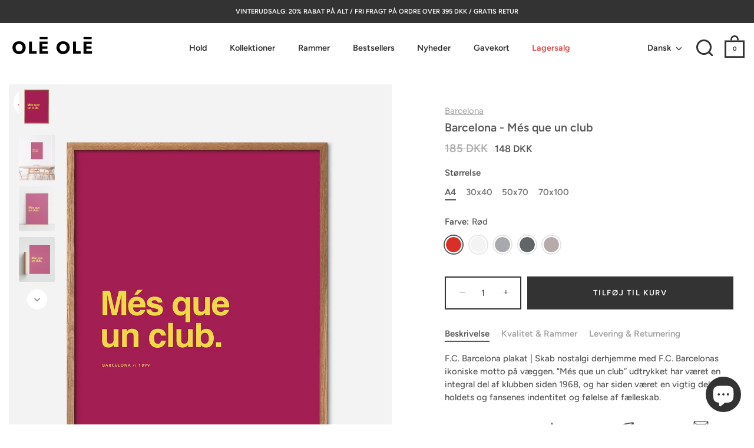

--- FILE ---
content_type: text/html; charset=utf-8
request_url: https://oleole.art/products/barcelona-mes-que-un-club
body_size: 51837
content:
<!doctype html>
<html class="no-js" lang="da">
  <head>
    <!-- Showcase 5.5.0 -->

    <meta charset="utf-8" />
<meta name="viewport" content="width=device-width,initial-scale=1.0" />
<meta http-equiv="X-UA-Compatible" content="IE=edge">

<link rel="preconnect" href="https://cdn.shopify.com" crossorigin>
<link rel="preconnect" href="https://fonts.shopify.com" crossorigin>
<link rel="preconnect" href="https://monorail-edge.shopifysvc.com"><link rel="preload" as="font" href="//oleole.art/cdn/fonts/figtree/figtree_n5.3b6b7df38aa5986536945796e1f947445832047c.woff2" type="font/woff2" crossorigin><link rel="preload" as="font" href="//oleole.art/cdn/fonts/figtree/figtree_n6.9d1ea52bb49a0a86cfd1b0383d00f83d3fcc14de.woff2" type="font/woff2" crossorigin><link rel="preload" as="font" href="//oleole.art/cdn/fonts/figtree/figtree_n6.9d1ea52bb49a0a86cfd1b0383d00f83d3fcc14de.woff2" type="font/woff2" crossorigin><link rel="preload" as="font" href="//oleole.art/cdn/fonts/jost/jost_n4.d47a1b6347ce4a4c9f437608011273009d91f2b7.woff2" type="font/woff2" crossorigin><link rel="preload" href="//oleole.art/cdn/shop/t/15/assets/vendor.min.js?v=168793708584985561481674060906" as="script">
<link rel="preload" href="//oleole.art/cdn/shop/t/15/assets/theme.js?v=20800680399434237441763405814" as="script"><link rel="canonical" href="https://oleole.art/products/barcelona-mes-que-un-club" /><link rel="icon" href="//oleole.art/cdn/shop/files/ole-ole-fav-icon.png?crop=center&height=48&v=1614849313&width=48" type="image/png"><meta name="description" content="F.C. Barcelona plakat | Skab nostalgi derhjemme med F.C. Barcelonas ikoniske motto på væggen. &quot;Més que un club” udtrykket har været en integral del af klubben siden 1968.">
<style>
      @font-face {
  font-family: Figtree;
  font-weight: 500;
  font-style: normal;
  font-display: swap;
  src: url("//oleole.art/cdn/fonts/figtree/figtree_n5.3b6b7df38aa5986536945796e1f947445832047c.woff2") format("woff2"),
       url("//oleole.art/cdn/fonts/figtree/figtree_n5.f26bf6dcae278b0ed902605f6605fa3338e81dab.woff") format("woff");
}

      @font-face {
  font-family: Figtree;
  font-weight: 500;
  font-style: normal;
  font-display: swap;
  src: url("//oleole.art/cdn/fonts/figtree/figtree_n5.3b6b7df38aa5986536945796e1f947445832047c.woff2") format("woff2"),
       url("//oleole.art/cdn/fonts/figtree/figtree_n5.f26bf6dcae278b0ed902605f6605fa3338e81dab.woff") format("woff");
}

      @font-face {
  font-family: Figtree;
  font-weight: 600;
  font-style: normal;
  font-display: swap;
  src: url("//oleole.art/cdn/fonts/figtree/figtree_n6.9d1ea52bb49a0a86cfd1b0383d00f83d3fcc14de.woff2") format("woff2"),
       url("//oleole.art/cdn/fonts/figtree/figtree_n6.f0fcdea525a0e47b2ae4ab645832a8e8a96d31d3.woff") format("woff");
}

      @font-face {
  font-family: Figtree;
  font-weight: 700;
  font-style: normal;
  font-display: swap;
  src: url("//oleole.art/cdn/fonts/figtree/figtree_n7.2fd9bfe01586148e644724096c9d75e8c7a90e55.woff2") format("woff2"),
       url("//oleole.art/cdn/fonts/figtree/figtree_n7.ea05de92d862f9594794ab281c4c3a67501ef5fc.woff") format("woff");
}

      @font-face {
  font-family: Figtree;
  font-weight: 500;
  font-style: italic;
  font-display: swap;
  src: url("//oleole.art/cdn/fonts/figtree/figtree_i5.969396f679a62854cf82dbf67acc5721e41351f0.woff2") format("woff2"),
       url("//oleole.art/cdn/fonts/figtree/figtree_i5.93bc1cad6c73ca9815f9777c49176dfc9d2890dd.woff") format("woff");
}

      @font-face {
  font-family: Figtree;
  font-weight: 700;
  font-style: italic;
  font-display: swap;
  src: url("//oleole.art/cdn/fonts/figtree/figtree_i7.06add7096a6f2ab742e09ec7e498115904eda1fe.woff2") format("woff2"),
       url("//oleole.art/cdn/fonts/figtree/figtree_i7.ee584b5fcaccdbb5518c0228158941f8df81b101.woff") format("woff");
}

      @font-face {
  font-family: Figtree;
  font-weight: 600;
  font-style: normal;
  font-display: swap;
  src: url("//oleole.art/cdn/fonts/figtree/figtree_n6.9d1ea52bb49a0a86cfd1b0383d00f83d3fcc14de.woff2") format("woff2"),
       url("//oleole.art/cdn/fonts/figtree/figtree_n6.f0fcdea525a0e47b2ae4ab645832a8e8a96d31d3.woff") format("woff");
}

      @font-face {
  font-family: Figtree;
  font-weight: 600;
  font-style: normal;
  font-display: swap;
  src: url("//oleole.art/cdn/fonts/figtree/figtree_n6.9d1ea52bb49a0a86cfd1b0383d00f83d3fcc14de.woff2") format("woff2"),
       url("//oleole.art/cdn/fonts/figtree/figtree_n6.f0fcdea525a0e47b2ae4ab645832a8e8a96d31d3.woff") format("woff");
}

      @font-face {
  font-family: Jost;
  font-weight: 400;
  font-style: normal;
  font-display: swap;
  src: url("//oleole.art/cdn/fonts/jost/jost_n4.d47a1b6347ce4a4c9f437608011273009d91f2b7.woff2") format("woff2"),
       url("//oleole.art/cdn/fonts/jost/jost_n4.791c46290e672b3f85c3d1c651ef2efa3819eadd.woff") format("woff");
}

    </style>

    <meta name="theme-color" content="#333333">

    <title>
      Barcelona - Més que un club | Ikoniske fodboldplakater
      
      
       | Olé Olé
    </title>

    <meta property="og:site_name" content="Olé Olé">
<meta property="og:url" content="https://oleole.art/products/barcelona-mes-que-un-club">
<meta property="og:title" content="Barcelona - Més que un club | Ikoniske fodboldplakater">
<meta property="og:type" content="product">
<meta property="og:description" content="F.C. Barcelona plakat | Skab nostalgi derhjemme med F.C. Barcelonas ikoniske motto på væggen. &quot;Més que un club” udtrykket har været en integral del af klubben siden 1968."><meta property="og:image" content="http://oleole.art/cdn/shop/products/Barcelona-motto-fodbold-plakater-egetraesramme-565285_1200x1200.jpg?v=1692279986">
  <meta property="og:image:secure_url" content="https://oleole.art/cdn/shop/products/Barcelona-motto-fodbold-plakater-egetraesramme-565285_1200x1200.jpg?v=1692279986">
  <meta property="og:image:width" content="1080">
  <meta property="og:image:height" content="1350"><meta property="og:price:amount" content="148">
  <meta property="og:price:currency" content="DKK"><meta name="twitter:card" content="summary_large_image">
<meta name="twitter:title" content="Barcelona - Més que un club | Ikoniske fodboldplakater">
<meta name="twitter:description" content="F.C. Barcelona plakat | Skab nostalgi derhjemme med F.C. Barcelonas ikoniske motto på væggen. &quot;Més que un club” udtrykket har været en integral del af klubben siden 1968.">


    <style data-shopify>
      :root {
        --viewport-height: 100vh;
        --viewport-height-first-section: 100vh;
        --nav-height: 0;
      }
    </style>

    <link href="//oleole.art/cdn/shop/t/15/assets/styles.css?v=103547962390127698781766315150" rel="stylesheet" type="text/css" media="all" />

    <script>window.performance && window.performance.mark && window.performance.mark('shopify.content_for_header.start');</script><meta name="facebook-domain-verification" content="eo7n4zfgo75bcjyfmm1jkbdrhn0gzc">
<meta id="shopify-digital-wallet" name="shopify-digital-wallet" content="/52675412156/digital_wallets/dialog">
<meta name="shopify-checkout-api-token" content="4573ebfc0533732c6e6e4660ac6c1249">
<link rel="alternate" hreflang="x-default" href="https://oleole.art/products/barcelona-mes-que-un-club">
<link rel="alternate" hreflang="da" href="https://oleole.art/products/barcelona-mes-que-un-club">
<link rel="alternate" hreflang="en" href="https://oleole.art/en/products/barcelona-mes-que-un-club">
<link rel="alternate" type="application/json+oembed" href="https://oleole.art/products/barcelona-mes-que-un-club.oembed">
<script async="async" src="/checkouts/internal/preloads.js?locale=da-DK"></script>
<script id="apple-pay-shop-capabilities" type="application/json">{"shopId":52675412156,"countryCode":"DK","currencyCode":"DKK","merchantCapabilities":["supports3DS"],"merchantId":"gid:\/\/shopify\/Shop\/52675412156","merchantName":"Olé Olé","requiredBillingContactFields":["postalAddress","email","phone"],"requiredShippingContactFields":["postalAddress","email","phone"],"shippingType":"shipping","supportedNetworks":["visa","masterCard"],"total":{"type":"pending","label":"Olé Olé","amount":"1.00"},"shopifyPaymentsEnabled":true,"supportsSubscriptions":true}</script>
<script id="shopify-features" type="application/json">{"accessToken":"4573ebfc0533732c6e6e4660ac6c1249","betas":["rich-media-storefront-analytics"],"domain":"oleole.art","predictiveSearch":true,"shopId":52675412156,"locale":"da"}</script>
<script>var Shopify = Shopify || {};
Shopify.shop = "oleole-art.myshopify.com";
Shopify.locale = "da";
Shopify.currency = {"active":"DKK","rate":"1.0"};
Shopify.country = "DK";
Shopify.theme = {"name":"Showcase","id":131902177468,"schema_name":"Showcase","schema_version":"5.5.0","theme_store_id":677,"role":"main"};
Shopify.theme.handle = "null";
Shopify.theme.style = {"id":null,"handle":null};
Shopify.cdnHost = "oleole.art/cdn";
Shopify.routes = Shopify.routes || {};
Shopify.routes.root = "/";</script>
<script type="module">!function(o){(o.Shopify=o.Shopify||{}).modules=!0}(window);</script>
<script>!function(o){function n(){var o=[];function n(){o.push(Array.prototype.slice.apply(arguments))}return n.q=o,n}var t=o.Shopify=o.Shopify||{};t.loadFeatures=n(),t.autoloadFeatures=n()}(window);</script>
<script id="shop-js-analytics" type="application/json">{"pageType":"product"}</script>
<script defer="defer" async type="module" src="//oleole.art/cdn/shopifycloud/shop-js/modules/v2/client.init-shop-cart-sync_C8w7Thf0.da.esm.js"></script>
<script defer="defer" async type="module" src="//oleole.art/cdn/shopifycloud/shop-js/modules/v2/chunk.common_hABmsQwT.esm.js"></script>
<script type="module">
  await import("//oleole.art/cdn/shopifycloud/shop-js/modules/v2/client.init-shop-cart-sync_C8w7Thf0.da.esm.js");
await import("//oleole.art/cdn/shopifycloud/shop-js/modules/v2/chunk.common_hABmsQwT.esm.js");

  window.Shopify.SignInWithShop?.initShopCartSync?.({"fedCMEnabled":true,"windoidEnabled":true});

</script>
<script>(function() {
  var isLoaded = false;
  function asyncLoad() {
    if (isLoaded) return;
    isLoaded = true;
    var urls = ["https:\/\/ecommplugins-scripts.trustpilot.com\/v2.1\/js\/header.min.js?settings=eyJrZXkiOiJRcDZxdDhsUkloUTJOOEdUIiwicyI6InNrdSJ9\u0026v=2.5\u0026shop=oleole-art.myshopify.com","https:\/\/ecommplugins-trustboxsettings.trustpilot.com\/oleole-art.myshopify.com.js?settings=1695817441360\u0026shop=oleole-art.myshopify.com","https:\/\/widget.trustpilot.com\/bootstrap\/v5\/tp.widget.sync.bootstrap.min.js?shop=oleole-art.myshopify.com","https:\/\/woolyfeed-tags.nyc3.cdn.digitaloceanspaces.com\/oleole-art.myshopify.com\/6856245748.js?shop=oleole-art.myshopify.com"];
    for (var i = 0; i < urls.length; i++) {
      var s = document.createElement('script');
      s.type = 'text/javascript';
      s.async = true;
      s.src = urls[i];
      var x = document.getElementsByTagName('script')[0];
      x.parentNode.insertBefore(s, x);
    }
  };
  if(window.attachEvent) {
    window.attachEvent('onload', asyncLoad);
  } else {
    window.addEventListener('load', asyncLoad, false);
  }
})();</script>
<script id="__st">var __st={"a":52675412156,"offset":3600,"reqid":"3da87f86-c222-4b7e-a323-aa4f326a6a47-1768708317","pageurl":"oleole.art\/products\/barcelona-mes-que-un-club","u":"6bfe28740ba0","p":"product","rtyp":"product","rid":8632220156237};</script>
<script>window.ShopifyPaypalV4VisibilityTracking = true;</script>
<script id="captcha-bootstrap">!function(){'use strict';const t='contact',e='account',n='new_comment',o=[[t,t],['blogs',n],['comments',n],[t,'customer']],c=[[e,'customer_login'],[e,'guest_login'],[e,'recover_customer_password'],[e,'create_customer']],r=t=>t.map((([t,e])=>`form[action*='/${t}']:not([data-nocaptcha='true']) input[name='form_type'][value='${e}']`)).join(','),a=t=>()=>t?[...document.querySelectorAll(t)].map((t=>t.form)):[];function s(){const t=[...o],e=r(t);return a(e)}const i='password',u='form_key',d=['recaptcha-v3-token','g-recaptcha-response','h-captcha-response',i],f=()=>{try{return window.sessionStorage}catch{return}},m='__shopify_v',_=t=>t.elements[u];function p(t,e,n=!1){try{const o=window.sessionStorage,c=JSON.parse(o.getItem(e)),{data:r}=function(t){const{data:e,action:n}=t;return t[m]||n?{data:e,action:n}:{data:t,action:n}}(c);for(const[e,n]of Object.entries(r))t.elements[e]&&(t.elements[e].value=n);n&&o.removeItem(e)}catch(o){console.error('form repopulation failed',{error:o})}}const l='form_type',E='cptcha';function T(t){t.dataset[E]=!0}const w=window,h=w.document,L='Shopify',v='ce_forms',y='captcha';let A=!1;((t,e)=>{const n=(g='f06e6c50-85a8-45c8-87d0-21a2b65856fe',I='https://cdn.shopify.com/shopifycloud/storefront-forms-hcaptcha/ce_storefront_forms_captcha_hcaptcha.v1.5.2.iife.js',D={infoText:'Beskyttet af hCaptcha',privacyText:'Beskyttelse af persondata',termsText:'Vilkår'},(t,e,n)=>{const o=w[L][v],c=o.bindForm;if(c)return c(t,g,e,D).then(n);var r;o.q.push([[t,g,e,D],n]),r=I,A||(h.body.append(Object.assign(h.createElement('script'),{id:'captcha-provider',async:!0,src:r})),A=!0)});var g,I,D;w[L]=w[L]||{},w[L][v]=w[L][v]||{},w[L][v].q=[],w[L][y]=w[L][y]||{},w[L][y].protect=function(t,e){n(t,void 0,e),T(t)},Object.freeze(w[L][y]),function(t,e,n,w,h,L){const[v,y,A,g]=function(t,e,n){const i=e?o:[],u=t?c:[],d=[...i,...u],f=r(d),m=r(i),_=r(d.filter((([t,e])=>n.includes(e))));return[a(f),a(m),a(_),s()]}(w,h,L),I=t=>{const e=t.target;return e instanceof HTMLFormElement?e:e&&e.form},D=t=>v().includes(t);t.addEventListener('submit',(t=>{const e=I(t);if(!e)return;const n=D(e)&&!e.dataset.hcaptchaBound&&!e.dataset.recaptchaBound,o=_(e),c=g().includes(e)&&(!o||!o.value);(n||c)&&t.preventDefault(),c&&!n&&(function(t){try{if(!f())return;!function(t){const e=f();if(!e)return;const n=_(t);if(!n)return;const o=n.value;o&&e.removeItem(o)}(t);const e=Array.from(Array(32),(()=>Math.random().toString(36)[2])).join('');!function(t,e){_(t)||t.append(Object.assign(document.createElement('input'),{type:'hidden',name:u})),t.elements[u].value=e}(t,e),function(t,e){const n=f();if(!n)return;const o=[...t.querySelectorAll(`input[type='${i}']`)].map((({name:t})=>t)),c=[...d,...o],r={};for(const[a,s]of new FormData(t).entries())c.includes(a)||(r[a]=s);n.setItem(e,JSON.stringify({[m]:1,action:t.action,data:r}))}(t,e)}catch(e){console.error('failed to persist form',e)}}(e),e.submit())}));const S=(t,e)=>{t&&!t.dataset[E]&&(n(t,e.some((e=>e===t))),T(t))};for(const o of['focusin','change'])t.addEventListener(o,(t=>{const e=I(t);D(e)&&S(e,y())}));const B=e.get('form_key'),M=e.get(l),P=B&&M;t.addEventListener('DOMContentLoaded',(()=>{const t=y();if(P)for(const e of t)e.elements[l].value===M&&p(e,B);[...new Set([...A(),...v().filter((t=>'true'===t.dataset.shopifyCaptcha))])].forEach((e=>S(e,t)))}))}(h,new URLSearchParams(w.location.search),n,t,e,['guest_login'])})(!0,!0)}();</script>
<script integrity="sha256-4kQ18oKyAcykRKYeNunJcIwy7WH5gtpwJnB7kiuLZ1E=" data-source-attribution="shopify.loadfeatures" defer="defer" src="//oleole.art/cdn/shopifycloud/storefront/assets/storefront/load_feature-a0a9edcb.js" crossorigin="anonymous"></script>
<script data-source-attribution="shopify.dynamic_checkout.dynamic.init">var Shopify=Shopify||{};Shopify.PaymentButton=Shopify.PaymentButton||{isStorefrontPortableWallets:!0,init:function(){window.Shopify.PaymentButton.init=function(){};var t=document.createElement("script");t.src="https://oleole.art/cdn/shopifycloud/portable-wallets/latest/portable-wallets.da.js",t.type="module",document.head.appendChild(t)}};
</script>
<script data-source-attribution="shopify.dynamic_checkout.buyer_consent">
  function portableWalletsHideBuyerConsent(e){var t=document.getElementById("shopify-buyer-consent"),n=document.getElementById("shopify-subscription-policy-button");t&&n&&(t.classList.add("hidden"),t.setAttribute("aria-hidden","true"),n.removeEventListener("click",e))}function portableWalletsShowBuyerConsent(e){var t=document.getElementById("shopify-buyer-consent"),n=document.getElementById("shopify-subscription-policy-button");t&&n&&(t.classList.remove("hidden"),t.removeAttribute("aria-hidden"),n.addEventListener("click",e))}window.Shopify?.PaymentButton&&(window.Shopify.PaymentButton.hideBuyerConsent=portableWalletsHideBuyerConsent,window.Shopify.PaymentButton.showBuyerConsent=portableWalletsShowBuyerConsent);
</script>
<script data-source-attribution="shopify.dynamic_checkout.cart.bootstrap">document.addEventListener("DOMContentLoaded",(function(){function t(){return document.querySelector("shopify-accelerated-checkout-cart, shopify-accelerated-checkout")}if(t())Shopify.PaymentButton.init();else{new MutationObserver((function(e,n){t()&&(Shopify.PaymentButton.init(),n.disconnect())})).observe(document.body,{childList:!0,subtree:!0})}}));
</script>
<script id='scb4127' type='text/javascript' async='' src='https://oleole.art/cdn/shopifycloud/privacy-banner/storefront-banner.js'></script><link id="shopify-accelerated-checkout-styles" rel="stylesheet" media="screen" href="https://oleole.art/cdn/shopifycloud/portable-wallets/latest/accelerated-checkout-backwards-compat.css" crossorigin="anonymous">
<style id="shopify-accelerated-checkout-cart">
        #shopify-buyer-consent {
  margin-top: 1em;
  display: inline-block;
  width: 100%;
}

#shopify-buyer-consent.hidden {
  display: none;
}

#shopify-subscription-policy-button {
  background: none;
  border: none;
  padding: 0;
  text-decoration: underline;
  font-size: inherit;
  cursor: pointer;
}

#shopify-subscription-policy-button::before {
  box-shadow: none;
}

      </style>

<script>window.performance && window.performance.mark && window.performance.mark('shopify.content_for_header.end');</script>

    <script>
      document.documentElement.className = document.documentElement.className.replace('no-js', 'js');
      window.theme = window.theme || {};
      
        theme.money_format_with_code_preference = "\u003cspan class=money\u003e{{amount_no_decimals}} DKK\u003c\/span\u003e";
      
      theme.money_format = "\u003cspan class=money\u003e{{amount_no_decimals}} DKK\u003c\/span\u003e";
      theme.money_container = '.theme-money';
      theme.strings = {
        previous: "Tidligere",
        next: "Næste",
        close: "Tæt",
        addressError: "Der opstod en fejl ved at slå op på adressen",
        addressNoResults: "Ingen resultater for denne adresse",
        addressQueryLimit: "Du har overskredet brugsgrænse for Google API. Overvej at opgradere til en  \u003ca href=\"https:\/\/developers.google.com\/maps\/premium\/usage-limits\"\u003ePremium Plan\u003c\/a\u003e.",
        authError: "Der opstod et problem med at godkende din Google Maps API-nøgle.",
        back: "Tidligere",
        cartConfirmation: "Du skal acceptere handelsbetingelserne, før du kan fortsætte.",
        loadMore: "Flere",
        infiniteScrollNoMore: "Ingen flere resultater",
        priceNonExistent: "Ikke Tilgængelig",
        buttonDefault: "Tilføj til Kurv",
        buttonPreorder: "Forudbestille",
        buttonNoStock: "Udsolgt",
        buttonNoVariant: "Ikke Tilgængelig",
        variantNoStock: "Udsolgt",
        unitPriceSeparator: " \/ ",
        colorBoxPrevious: "Forudgående",
        colorBoxNext: "Næste",
        colorBoxClose: "Tæt",
        navigateHome: "Hjem",
        productAddingToCart: "Tilføjer",
        productAddedToCart: "Tilføjet",
        popupWasAdded: "blev føjet til din kurv",
        popupCheckout: "Checkout",
        popupContinueShopping: "Fortsæt med at handle her",
        onlyXLeft: "[[ quantity ]] på lager",
        priceSoldOut: "Udsolgt",
        inventoryLowStock: "Begrænset lager",
        inventoryInStock: "På lager",
        loading: "Beregning...",
        viewCart: "Gå til Kurv",
        page: "Side {{ page }}",
        imageSlider: "Billeder",
        clearAll: "Ryd alt"
      };
      theme.routes = {
        root_url: '/',
        cart_url: '/cart',
        cart_add_url: '/cart/add',
        checkout: '/checkout'
      };
      theme.settings = {
        animationEnabledDesktop: true,
        animationEnabledMobile: true
      };

      theme.checkViewportFillers = function(){
        var toggleState = false;
        var elPageContent = document.getElementById('page-content');
        if(elPageContent) {
          var elOverlapSection = elPageContent.querySelector('.header-overlap-section');
          if (elOverlapSection) {
            var padding = parseInt(getComputedStyle(elPageContent).getPropertyValue('padding-top'));
            toggleState = ((Math.round(elOverlapSection.offsetTop) - padding) === 0);
          }
        }
        if(toggleState) {
          document.getElementsByTagName('body')[0].classList.add('header-section-overlap');
        } else {
          document.getElementsByTagName('body')[0].classList.remove('header-section-overlap');
        }
      };

      theme.assessAltLogo = function(){
        var elsOverlappers = document.querySelectorAll('.needs-alt-logo');
        var useAltLogo = false;
        if(elsOverlappers.length) {
          var elSiteControl = document.querySelector('#site-control');
          var elSiteControlInner = document.querySelector('#site-control .site-control__inner');
          var headerMid = elSiteControlInner.offsetTop + elSiteControl.offsetTop + elSiteControlInner.offsetHeight / 2;
          Array.prototype.forEach.call(elsOverlappers, function(el, i){
            var thisTop = el.getBoundingClientRect().top;
            var thisBottom = thisTop + el.offsetHeight;
            if(headerMid > thisTop && headerMid < thisBottom) {
              useAltLogo = true;
              return false;
            }
          });
        }
        if(useAltLogo) {
          document.getElementsByTagName('body')[0].classList.add('use-alt-logo');
        } else {
          document.getElementsByTagName('body')[0].classList.remove('use-alt-logo');
        }
      };
    </script>

    <!-- Hotjar Tracking Code for https://oleole.art/ -->
    <script>
      (function(h,o,t,j,a,r){
          h.hj=h.hj||function(){(h.hj.q=h.hj.q||[]).push(arguments)};
          h._hjSettings={hjid:2795705,hjsv:6};
          a=o.getElementsByTagName('head')[0];
          r=o.createElement('script');r.async=1;
          r.src=t+h._hjSettings.hjid+j+h._hjSettings.hjsv;
          a.appendChild(r);
      })(window,document,'https://static.hotjar.com/c/hotjar-','.js?sv=');
    </script>

    <meta name="google-site-verification" content="nWeOj7416NK51rpucxRkWIZBrb5gbMVY6Y_DWOSiVsU">
  <!-- BEGIN app block: shopify://apps/klaviyo-email-marketing-sms/blocks/klaviyo-onsite-embed/2632fe16-c075-4321-a88b-50b567f42507 -->












  <script async src="https://static.klaviyo.com/onsite/js/Rr3RQz/klaviyo.js?company_id=Rr3RQz"></script>
  <script>!function(){if(!window.klaviyo){window._klOnsite=window._klOnsite||[];try{window.klaviyo=new Proxy({},{get:function(n,i){return"push"===i?function(){var n;(n=window._klOnsite).push.apply(n,arguments)}:function(){for(var n=arguments.length,o=new Array(n),w=0;w<n;w++)o[w]=arguments[w];var t="function"==typeof o[o.length-1]?o.pop():void 0,e=new Promise((function(n){window._klOnsite.push([i].concat(o,[function(i){t&&t(i),n(i)}]))}));return e}}})}catch(n){window.klaviyo=window.klaviyo||[],window.klaviyo.push=function(){var n;(n=window._klOnsite).push.apply(n,arguments)}}}}();</script>

  
    <script id="viewed_product">
      if (item == null) {
        var _learnq = _learnq || [];

        var MetafieldReviews = null
        var MetafieldYotpoRating = null
        var MetafieldYotpoCount = null
        var MetafieldLooxRating = null
        var MetafieldLooxCount = null
        var okendoProduct = null
        var okendoProductReviewCount = null
        var okendoProductReviewAverageValue = null
        try {
          // The following fields are used for Customer Hub recently viewed in order to add reviews.
          // This information is not part of __kla_viewed. Instead, it is part of __kla_viewed_reviewed_items
          MetafieldReviews = {};
          MetafieldYotpoRating = null
          MetafieldYotpoCount = null
          MetafieldLooxRating = null
          MetafieldLooxCount = null

          okendoProduct = null
          // If the okendo metafield is not legacy, it will error, which then requires the new json formatted data
          if (okendoProduct && 'error' in okendoProduct) {
            okendoProduct = null
          }
          okendoProductReviewCount = okendoProduct ? okendoProduct.reviewCount : null
          okendoProductReviewAverageValue = okendoProduct ? okendoProduct.reviewAverageValue : null
        } catch (error) {
          console.error('Error in Klaviyo onsite reviews tracking:', error);
        }

        var item = {
          Name: "Barcelona - Més que un club",
          ProductID: 8632220156237,
          Categories: ["Alle plakater","Bestsellers","F.C. Barcelona","Motto","Spanien"],
          ImageURL: "https://oleole.art/cdn/shop/products/Barcelona-motto-fodbold-plakater-egetraesramme-565285_grande.jpg?v=1692279986",
          URL: "https://oleole.art/products/barcelona-mes-que-un-club",
          Brand: "Olé Olé",
          Price: "148 DKK",
          Value: "148",
          CompareAtPrice: "495 DKK"
        };
        _learnq.push(['track', 'Viewed Product', item]);
        _learnq.push(['trackViewedItem', {
          Title: item.Name,
          ItemId: item.ProductID,
          Categories: item.Categories,
          ImageUrl: item.ImageURL,
          Url: item.URL,
          Metadata: {
            Brand: item.Brand,
            Price: item.Price,
            Value: item.Value,
            CompareAtPrice: item.CompareAtPrice
          },
          metafields:{
            reviews: MetafieldReviews,
            yotpo:{
              rating: MetafieldYotpoRating,
              count: MetafieldYotpoCount,
            },
            loox:{
              rating: MetafieldLooxRating,
              count: MetafieldLooxCount,
            },
            okendo: {
              rating: okendoProductReviewAverageValue,
              count: okendoProductReviewCount,
            }
          }
        }]);
      }
    </script>
  




  <script>
    window.klaviyoReviewsProductDesignMode = false
  </script>







<!-- END app block --><!-- BEGIN app block: shopify://apps/sales-discounts/blocks/sale-labels/29205fb1-2e68-4d81-a905-d828a51c8413 --><style>#Product-Slider>div+div .hc-sale-tag,.Product__Gallery--stack .Product__SlideItem+.Product__SlideItem .hc-sale-tag,.\#product-card-badge.\@type\:sale,.badge--on-sale,.badge--onsale,.badge.color-sale,.badge.onsale,.flag.sale,.grid-product__on-sale,.grid-product__tag--sale,.hc-sale-tag+.ProductItem__Wrapper .ProductItem__Label,.hc-sale-tag+.badge__container,.hc-sale-tag+.card__inner .badge,.hc-sale-tag+.card__inner+.card__content .card__badge,.hc-sale-tag+link+.card-wrapper .card__badge,.hc-sale-tag+.card__wrapper .card__badge,.hc-sale-tag+.image-wrapper .product-item__badge,.hc-sale-tag+.product--labels,.hc-sale-tag+.product-item__image-wrapper .product-item__label-list,.hc-sale-tag+a .label,.hc-sale-tag+img+.product-item__meta+.product-item__badge,.label .overlay-sale,.lbl.on-sale,.media-column+.media-column .hc-sale-tag,.price__badge-sale,.product-badge--sale,.product-badge__sale,.product-card__label--sale,.product-item__badge--sale,.product-label--on-sale,.product-label--sale,.product-label.sale,.product__badge--sale,.product__badge__item--sale,.product__media-icon,.productitem__badge--sale,.sale-badge,.sale-box,.sale-item.icn,.sale-sticker,.sale_banner,.theme-img+.theme-img .hc-sale-tag,.hc-sale-tag+a+.badge,.hc-sale-tag+div .badge{display:none!important}.facets__display{z-index:3!important}.indiv-product .hc-sale-tag,.product-item--with-hover-swatches .hc-sale-tag,.product-recommendations .hc-sale-tag{z-index:3}#Product-Slider .hc-sale-tag{z-index:6}.product-holder .hc-sale-tag{z-index:9}.apply-gallery-animation .hc-product-page{z-index:10}.product-card.relative.flex.flex-col .hc-sale-tag{z-index:21}@media only screen and (min-width:750px){.product-gallery-item+.product-gallery-item .hc-sale-tag,.product__slide+.product__slide .hc-sale-tag,.yv-product-slider-item+.yv-product-slider-item .hc-sale-tag{display:none!important}}@media (min-width:960px){.product__media-item+.product__media-item .hc-sale-tag,.splide__slide+.splide__slide .hc-sale-tag{display:none!important}}
</style>
<script>
  let hcSaleLabelSettings = {
    domain: "oleole-art.myshopify.com",
    variants: [{"id":47101956555085,"title":"A4 \/ Rød","option1":"A4","option2":"Rød","option3":null,"sku":"OLE-MOTTO-21","requires_shipping":true,"taxable":true,"featured_image":{"id":52155836596557,"product_id":8632220156237,"position":1,"created_at":"2023-08-17T15:46:26+02:00","updated_at":"2023-08-17T15:46:26+02:00","alt":null,"width":1080,"height":1350,"src":"\/\/oleole.art\/cdn\/shop\/products\/Barcelona-motto-fodbold-plakater-egetraesramme-565285.jpg?v=1692279986","variant_ids":[47101956555085,47101956718925,47101956882765,47101957046605]},"available":true,"name":"Barcelona - Més que un club - A4 \/ Rød","public_title":"A4 \/ Rød","options":["A4","Rød"],"price":14800,"weight":30,"compare_at_price":18500,"inventory_management":null,"barcode":null,"featured_media":{"alt":null,"id":44767999983949,"position":1,"preview_image":{"aspect_ratio":0.8,"height":1350,"width":1080,"src":"\/\/oleole.art\/cdn\/shop\/products\/Barcelona-motto-fodbold-plakater-egetraesramme-565285.jpg?v=1692279986"}},"requires_selling_plan":false,"selling_plan_allocations":[]},{"id":50427146502477,"title":"A4 \/ Hvid","option1":"A4","option2":"Hvid","option3":null,"sku":"OLE-MOTTO-289","requires_shipping":true,"taxable":true,"featured_image":{"id":60568956633421,"product_id":8632220156237,"position":21,"created_at":"2024-10-24T19:54:04+02:00","updated_at":"2024-10-24T19:54:04+02:00","alt":null,"width":1080,"height":1350,"src":"\/\/oleole.art\/cdn\/shop\/files\/Barcelona-motto-hvid-fodbold-plakater-egetraesramme-805269.jpg?v=1729792444","variant_ids":[50427146502477,50427146535245,50427146568013,50427146600781]},"available":true,"name":"Barcelona - Més que un club - A4 \/ Hvid","public_title":"A4 \/ Hvid","options":["A4","Hvid"],"price":14800,"weight":30,"compare_at_price":18500,"inventory_management":null,"barcode":"","featured_media":{"alt":null,"id":52346258227533,"position":21,"preview_image":{"aspect_ratio":0.8,"height":1350,"width":1080,"src":"\/\/oleole.art\/cdn\/shop\/files\/Barcelona-motto-hvid-fodbold-plakater-egetraesramme-805269.jpg?v=1729792444"}},"requires_selling_plan":false,"selling_plan_allocations":[]},{"id":49823564431693,"title":"A4 \/ Grå","option1":"A4","option2":"Grå","option3":null,"sku":"OLE-MOTTO-193","requires_shipping":true,"taxable":true,"featured_image":{"id":58664469266765,"product_id":8632220156237,"position":6,"created_at":"2024-07-15T15:46:26+02:00","updated_at":"2024-07-15T15:46:26+02:00","alt":null,"width":1080,"height":1350,"src":"\/\/oleole.art\/cdn\/shop\/files\/Barcelona-motto-gra-fodbold-plakater-egetraesramme-219675.jpg?v=1721051186","variant_ids":[49823564431693,49823564529997,49823564628301,49823564726605]},"available":true,"name":"Barcelona - Més que un club - A4 \/ Grå","public_title":"A4 \/ Grå","options":["A4","Grå"],"price":14800,"weight":30,"compare_at_price":18500,"inventory_management":null,"barcode":"","featured_media":{"alt":null,"id":51141912330573,"position":6,"preview_image":{"aspect_ratio":0.8,"height":1350,"width":1080,"src":"\/\/oleole.art\/cdn\/shop\/files\/Barcelona-motto-gra-fodbold-plakater-egetraesramme-219675.jpg?v=1721051186"}},"requires_selling_plan":false,"selling_plan_allocations":[]},{"id":49823564464461,"title":"A4 \/ Mørkegrå","option1":"A4","option2":"Mørkegrå","option3":null,"sku":"OLE-MOTTO-189","requires_shipping":true,"taxable":true,"featured_image":{"id":58664469758285,"product_id":8632220156237,"position":11,"created_at":"2024-07-15T15:46:26+02:00","updated_at":"2024-07-15T15:46:26+02:00","alt":null,"width":1080,"height":1350,"src":"\/\/oleole.art\/cdn\/shop\/files\/Barcelona-motto-morkegra-fodbold-plakater-egetraesramme-640351.jpg?v=1721051186","variant_ids":[49823564464461,49823564562765,49823564661069,49823564759373]},"available":true,"name":"Barcelona - Més que un club - A4 \/ Mørkegrå","public_title":"A4 \/ Mørkegrå","options":["A4","Mørkegrå"],"price":14800,"weight":30,"compare_at_price":18500,"inventory_management":null,"barcode":"","featured_media":{"alt":null,"id":51141912494413,"position":11,"preview_image":{"aspect_ratio":0.8,"height":1350,"width":1080,"src":"\/\/oleole.art\/cdn\/shop\/files\/Barcelona-motto-morkegra-fodbold-plakater-egetraesramme-640351.jpg?v=1721051186"}},"requires_selling_plan":false,"selling_plan_allocations":[]},{"id":49823564497229,"title":"A4 \/ Rosa","option1":"A4","option2":"Rosa","option3":null,"sku":"OLE-MOTTO-197","requires_shipping":true,"taxable":true,"featured_image":{"id":58664470184269,"product_id":8632220156237,"position":16,"created_at":"2024-07-15T15:46:27+02:00","updated_at":"2024-07-15T15:46:27+02:00","alt":null,"width":1080,"height":1350,"src":"\/\/oleole.art\/cdn\/shop\/files\/Barcelona-motto-rosa-fodbold-plakater-egetraesramme-187747.jpg?v=1721051187","variant_ids":[49823564497229,49823564595533,49823564693837,49823564792141]},"available":true,"name":"Barcelona - Més que un club - A4 \/ Rosa","public_title":"A4 \/ Rosa","options":["A4","Rosa"],"price":14800,"weight":30,"compare_at_price":18500,"inventory_management":null,"barcode":"","featured_media":{"alt":null,"id":51141912658253,"position":16,"preview_image":{"aspect_ratio":0.8,"height":1350,"width":1080,"src":"\/\/oleole.art\/cdn\/shop\/files\/Barcelona-motto-rosa-fodbold-plakater-egetraesramme-187747.jpg?v=1721051187"}},"requires_selling_plan":false,"selling_plan_allocations":[]},{"id":47101956718925,"title":"30x40 \/ Rød","option1":"30x40","option2":"Rød","option3":null,"sku":"OLE-MOTTO-22","requires_shipping":true,"taxable":true,"featured_image":{"id":52155836596557,"product_id":8632220156237,"position":1,"created_at":"2023-08-17T15:46:26+02:00","updated_at":"2023-08-17T15:46:26+02:00","alt":null,"width":1080,"height":1350,"src":"\/\/oleole.art\/cdn\/shop\/products\/Barcelona-motto-fodbold-plakater-egetraesramme-565285.jpg?v=1692279986","variant_ids":[47101956555085,47101956718925,47101956882765,47101957046605]},"available":true,"name":"Barcelona - Més que un club - 30x40 \/ Rød","public_title":"30x40 \/ Rød","options":["30x40","Rød"],"price":22000,"weight":30,"compare_at_price":27500,"inventory_management":null,"barcode":null,"featured_media":{"alt":null,"id":44767999983949,"position":1,"preview_image":{"aspect_ratio":0.8,"height":1350,"width":1080,"src":"\/\/oleole.art\/cdn\/shop\/products\/Barcelona-motto-fodbold-plakater-egetraesramme-565285.jpg?v=1692279986"}},"requires_selling_plan":false,"selling_plan_allocations":[]},{"id":50427146535245,"title":"30x40 \/ Hvid","option1":"30x40","option2":"Hvid","option3":null,"sku":"OLE-MOTTO-290","requires_shipping":true,"taxable":true,"featured_image":{"id":60568956633421,"product_id":8632220156237,"position":21,"created_at":"2024-10-24T19:54:04+02:00","updated_at":"2024-10-24T19:54:04+02:00","alt":null,"width":1080,"height":1350,"src":"\/\/oleole.art\/cdn\/shop\/files\/Barcelona-motto-hvid-fodbold-plakater-egetraesramme-805269.jpg?v=1729792444","variant_ids":[50427146502477,50427146535245,50427146568013,50427146600781]},"available":true,"name":"Barcelona - Més que un club - 30x40 \/ Hvid","public_title":"30x40 \/ Hvid","options":["30x40","Hvid"],"price":22000,"weight":30,"compare_at_price":27500,"inventory_management":null,"barcode":"","featured_media":{"alt":null,"id":52346258227533,"position":21,"preview_image":{"aspect_ratio":0.8,"height":1350,"width":1080,"src":"\/\/oleole.art\/cdn\/shop\/files\/Barcelona-motto-hvid-fodbold-plakater-egetraesramme-805269.jpg?v=1729792444"}},"requires_selling_plan":false,"selling_plan_allocations":[]},{"id":49823564529997,"title":"30x40 \/ Grå","option1":"30x40","option2":"Grå","option3":null,"sku":"OLE-MOTTO-194","requires_shipping":true,"taxable":true,"featured_image":{"id":58664469266765,"product_id":8632220156237,"position":6,"created_at":"2024-07-15T15:46:26+02:00","updated_at":"2024-07-15T15:46:26+02:00","alt":null,"width":1080,"height":1350,"src":"\/\/oleole.art\/cdn\/shop\/files\/Barcelona-motto-gra-fodbold-plakater-egetraesramme-219675.jpg?v=1721051186","variant_ids":[49823564431693,49823564529997,49823564628301,49823564726605]},"available":true,"name":"Barcelona - Més que un club - 30x40 \/ Grå","public_title":"30x40 \/ Grå","options":["30x40","Grå"],"price":22000,"weight":30,"compare_at_price":27500,"inventory_management":null,"barcode":"","featured_media":{"alt":null,"id":51141912330573,"position":6,"preview_image":{"aspect_ratio":0.8,"height":1350,"width":1080,"src":"\/\/oleole.art\/cdn\/shop\/files\/Barcelona-motto-gra-fodbold-plakater-egetraesramme-219675.jpg?v=1721051186"}},"requires_selling_plan":false,"selling_plan_allocations":[]},{"id":49823564562765,"title":"30x40 \/ Mørkegrå","option1":"30x40","option2":"Mørkegrå","option3":null,"sku":"OLE-MOTTO-190","requires_shipping":true,"taxable":true,"featured_image":{"id":58664469758285,"product_id":8632220156237,"position":11,"created_at":"2024-07-15T15:46:26+02:00","updated_at":"2024-07-15T15:46:26+02:00","alt":null,"width":1080,"height":1350,"src":"\/\/oleole.art\/cdn\/shop\/files\/Barcelona-motto-morkegra-fodbold-plakater-egetraesramme-640351.jpg?v=1721051186","variant_ids":[49823564464461,49823564562765,49823564661069,49823564759373]},"available":true,"name":"Barcelona - Més que un club - 30x40 \/ Mørkegrå","public_title":"30x40 \/ Mørkegrå","options":["30x40","Mørkegrå"],"price":22000,"weight":30,"compare_at_price":27500,"inventory_management":null,"barcode":"","featured_media":{"alt":null,"id":51141912494413,"position":11,"preview_image":{"aspect_ratio":0.8,"height":1350,"width":1080,"src":"\/\/oleole.art\/cdn\/shop\/files\/Barcelona-motto-morkegra-fodbold-plakater-egetraesramme-640351.jpg?v=1721051186"}},"requires_selling_plan":false,"selling_plan_allocations":[]},{"id":49823564595533,"title":"30x40 \/ Rosa","option1":"30x40","option2":"Rosa","option3":null,"sku":"OLE-MOTTO-198","requires_shipping":true,"taxable":true,"featured_image":{"id":58664470184269,"product_id":8632220156237,"position":16,"created_at":"2024-07-15T15:46:27+02:00","updated_at":"2024-07-15T15:46:27+02:00","alt":null,"width":1080,"height":1350,"src":"\/\/oleole.art\/cdn\/shop\/files\/Barcelona-motto-rosa-fodbold-plakater-egetraesramme-187747.jpg?v=1721051187","variant_ids":[49823564497229,49823564595533,49823564693837,49823564792141]},"available":true,"name":"Barcelona - Més que un club - 30x40 \/ Rosa","public_title":"30x40 \/ Rosa","options":["30x40","Rosa"],"price":22000,"weight":30,"compare_at_price":27500,"inventory_management":null,"barcode":"","featured_media":{"alt":null,"id":51141912658253,"position":16,"preview_image":{"aspect_ratio":0.8,"height":1350,"width":1080,"src":"\/\/oleole.art\/cdn\/shop\/files\/Barcelona-motto-rosa-fodbold-plakater-egetraesramme-187747.jpg?v=1721051187"}},"requires_selling_plan":false,"selling_plan_allocations":[]},{"id":47101956882765,"title":"50x70 \/ Rød","option1":"50x70","option2":"Rød","option3":null,"sku":"OLE-MOTTO-23","requires_shipping":true,"taxable":true,"featured_image":{"id":52155836596557,"product_id":8632220156237,"position":1,"created_at":"2023-08-17T15:46:26+02:00","updated_at":"2023-08-17T15:46:26+02:00","alt":null,"width":1080,"height":1350,"src":"\/\/oleole.art\/cdn\/shop\/products\/Barcelona-motto-fodbold-plakater-egetraesramme-565285.jpg?v=1692279986","variant_ids":[47101956555085,47101956718925,47101956882765,47101957046605]},"available":true,"name":"Barcelona - Més que un club - 50x70 \/ Rød","public_title":"50x70 \/ Rød","options":["50x70","Rød"],"price":31600,"weight":60,"compare_at_price":39500,"inventory_management":null,"barcode":null,"featured_media":{"alt":null,"id":44767999983949,"position":1,"preview_image":{"aspect_ratio":0.8,"height":1350,"width":1080,"src":"\/\/oleole.art\/cdn\/shop\/products\/Barcelona-motto-fodbold-plakater-egetraesramme-565285.jpg?v=1692279986"}},"requires_selling_plan":false,"selling_plan_allocations":[]},{"id":50427146568013,"title":"50x70 \/ Hvid","option1":"50x70","option2":"Hvid","option3":null,"sku":"OLE-MOTTO-291","requires_shipping":true,"taxable":true,"featured_image":{"id":60568956633421,"product_id":8632220156237,"position":21,"created_at":"2024-10-24T19:54:04+02:00","updated_at":"2024-10-24T19:54:04+02:00","alt":null,"width":1080,"height":1350,"src":"\/\/oleole.art\/cdn\/shop\/files\/Barcelona-motto-hvid-fodbold-plakater-egetraesramme-805269.jpg?v=1729792444","variant_ids":[50427146502477,50427146535245,50427146568013,50427146600781]},"available":true,"name":"Barcelona - Més que un club - 50x70 \/ Hvid","public_title":"50x70 \/ Hvid","options":["50x70","Hvid"],"price":31600,"weight":30,"compare_at_price":39500,"inventory_management":null,"barcode":"","featured_media":{"alt":null,"id":52346258227533,"position":21,"preview_image":{"aspect_ratio":0.8,"height":1350,"width":1080,"src":"\/\/oleole.art\/cdn\/shop\/files\/Barcelona-motto-hvid-fodbold-plakater-egetraesramme-805269.jpg?v=1729792444"}},"requires_selling_plan":false,"selling_plan_allocations":[]},{"id":49823564628301,"title":"50x70 \/ Grå","option1":"50x70","option2":"Grå","option3":null,"sku":"OLE-MOTTO-195","requires_shipping":true,"taxable":true,"featured_image":{"id":58664469266765,"product_id":8632220156237,"position":6,"created_at":"2024-07-15T15:46:26+02:00","updated_at":"2024-07-15T15:46:26+02:00","alt":null,"width":1080,"height":1350,"src":"\/\/oleole.art\/cdn\/shop\/files\/Barcelona-motto-gra-fodbold-plakater-egetraesramme-219675.jpg?v=1721051186","variant_ids":[49823564431693,49823564529997,49823564628301,49823564726605]},"available":true,"name":"Barcelona - Més que un club - 50x70 \/ Grå","public_title":"50x70 \/ Grå","options":["50x70","Grå"],"price":31600,"weight":30,"compare_at_price":39500,"inventory_management":null,"barcode":"","featured_media":{"alt":null,"id":51141912330573,"position":6,"preview_image":{"aspect_ratio":0.8,"height":1350,"width":1080,"src":"\/\/oleole.art\/cdn\/shop\/files\/Barcelona-motto-gra-fodbold-plakater-egetraesramme-219675.jpg?v=1721051186"}},"requires_selling_plan":false,"selling_plan_allocations":[]},{"id":49823564661069,"title":"50x70 \/ Mørkegrå","option1":"50x70","option2":"Mørkegrå","option3":null,"sku":"OLE-MOTTO-191","requires_shipping":true,"taxable":true,"featured_image":{"id":58664469758285,"product_id":8632220156237,"position":11,"created_at":"2024-07-15T15:46:26+02:00","updated_at":"2024-07-15T15:46:26+02:00","alt":null,"width":1080,"height":1350,"src":"\/\/oleole.art\/cdn\/shop\/files\/Barcelona-motto-morkegra-fodbold-plakater-egetraesramme-640351.jpg?v=1721051186","variant_ids":[49823564464461,49823564562765,49823564661069,49823564759373]},"available":true,"name":"Barcelona - Més que un club - 50x70 \/ Mørkegrå","public_title":"50x70 \/ Mørkegrå","options":["50x70","Mørkegrå"],"price":31600,"weight":30,"compare_at_price":39500,"inventory_management":null,"barcode":"","featured_media":{"alt":null,"id":51141912494413,"position":11,"preview_image":{"aspect_ratio":0.8,"height":1350,"width":1080,"src":"\/\/oleole.art\/cdn\/shop\/files\/Barcelona-motto-morkegra-fodbold-plakater-egetraesramme-640351.jpg?v=1721051186"}},"requires_selling_plan":false,"selling_plan_allocations":[]},{"id":49823564693837,"title":"50x70 \/ Rosa","option1":"50x70","option2":"Rosa","option3":null,"sku":"OLE-MOTTO-199","requires_shipping":true,"taxable":true,"featured_image":{"id":58664470184269,"product_id":8632220156237,"position":16,"created_at":"2024-07-15T15:46:27+02:00","updated_at":"2024-07-15T15:46:27+02:00","alt":null,"width":1080,"height":1350,"src":"\/\/oleole.art\/cdn\/shop\/files\/Barcelona-motto-rosa-fodbold-plakater-egetraesramme-187747.jpg?v=1721051187","variant_ids":[49823564497229,49823564595533,49823564693837,49823564792141]},"available":true,"name":"Barcelona - Més que un club - 50x70 \/ Rosa","public_title":"50x70 \/ Rosa","options":["50x70","Rosa"],"price":31600,"weight":30,"compare_at_price":39500,"inventory_management":null,"barcode":"","featured_media":{"alt":null,"id":51141912658253,"position":16,"preview_image":{"aspect_ratio":0.8,"height":1350,"width":1080,"src":"\/\/oleole.art\/cdn\/shop\/files\/Barcelona-motto-rosa-fodbold-plakater-egetraesramme-187747.jpg?v=1721051187"}},"requires_selling_plan":false,"selling_plan_allocations":[]},{"id":47101957046605,"title":"70x100 \/ Rød","option1":"70x100","option2":"Rød","option3":null,"sku":"OLE-MOTTO-24","requires_shipping":true,"taxable":true,"featured_image":{"id":52155836596557,"product_id":8632220156237,"position":1,"created_at":"2023-08-17T15:46:26+02:00","updated_at":"2023-08-17T15:46:26+02:00","alt":null,"width":1080,"height":1350,"src":"\/\/oleole.art\/cdn\/shop\/products\/Barcelona-motto-fodbold-plakater-egetraesramme-565285.jpg?v=1692279986","variant_ids":[47101956555085,47101956718925,47101956882765,47101957046605]},"available":true,"name":"Barcelona - Més que un club - 70x100 \/ Rød","public_title":"70x100 \/ Rød","options":["70x100","Rød"],"price":39600,"weight":60,"compare_at_price":49500,"inventory_management":null,"barcode":null,"featured_media":{"alt":null,"id":44767999983949,"position":1,"preview_image":{"aspect_ratio":0.8,"height":1350,"width":1080,"src":"\/\/oleole.art\/cdn\/shop\/products\/Barcelona-motto-fodbold-plakater-egetraesramme-565285.jpg?v=1692279986"}},"requires_selling_plan":false,"selling_plan_allocations":[]},{"id":50427146600781,"title":"70x100 \/ Hvid","option1":"70x100","option2":"Hvid","option3":null,"sku":"OLE-MOTTO-292","requires_shipping":true,"taxable":true,"featured_image":{"id":60568956633421,"product_id":8632220156237,"position":21,"created_at":"2024-10-24T19:54:04+02:00","updated_at":"2024-10-24T19:54:04+02:00","alt":null,"width":1080,"height":1350,"src":"\/\/oleole.art\/cdn\/shop\/files\/Barcelona-motto-hvid-fodbold-plakater-egetraesramme-805269.jpg?v=1729792444","variant_ids":[50427146502477,50427146535245,50427146568013,50427146600781]},"available":true,"name":"Barcelona - Més que un club - 70x100 \/ Hvid","public_title":"70x100 \/ Hvid","options":["70x100","Hvid"],"price":39600,"weight":30,"compare_at_price":49500,"inventory_management":null,"barcode":"","featured_media":{"alt":null,"id":52346258227533,"position":21,"preview_image":{"aspect_ratio":0.8,"height":1350,"width":1080,"src":"\/\/oleole.art\/cdn\/shop\/files\/Barcelona-motto-hvid-fodbold-plakater-egetraesramme-805269.jpg?v=1729792444"}},"requires_selling_plan":false,"selling_plan_allocations":[]},{"id":49823564726605,"title":"70x100 \/ Grå","option1":"70x100","option2":"Grå","option3":null,"sku":"OLE-MOTTO-196","requires_shipping":true,"taxable":true,"featured_image":{"id":58664469266765,"product_id":8632220156237,"position":6,"created_at":"2024-07-15T15:46:26+02:00","updated_at":"2024-07-15T15:46:26+02:00","alt":null,"width":1080,"height":1350,"src":"\/\/oleole.art\/cdn\/shop\/files\/Barcelona-motto-gra-fodbold-plakater-egetraesramme-219675.jpg?v=1721051186","variant_ids":[49823564431693,49823564529997,49823564628301,49823564726605]},"available":true,"name":"Barcelona - Més que un club - 70x100 \/ Grå","public_title":"70x100 \/ Grå","options":["70x100","Grå"],"price":39600,"weight":30,"compare_at_price":49500,"inventory_management":null,"barcode":"","featured_media":{"alt":null,"id":51141912330573,"position":6,"preview_image":{"aspect_ratio":0.8,"height":1350,"width":1080,"src":"\/\/oleole.art\/cdn\/shop\/files\/Barcelona-motto-gra-fodbold-plakater-egetraesramme-219675.jpg?v=1721051186"}},"requires_selling_plan":false,"selling_plan_allocations":[]},{"id":49823564759373,"title":"70x100 \/ Mørkegrå","option1":"70x100","option2":"Mørkegrå","option3":null,"sku":"OLE-MOTTO-192","requires_shipping":true,"taxable":true,"featured_image":{"id":58664469758285,"product_id":8632220156237,"position":11,"created_at":"2024-07-15T15:46:26+02:00","updated_at":"2024-07-15T15:46:26+02:00","alt":null,"width":1080,"height":1350,"src":"\/\/oleole.art\/cdn\/shop\/files\/Barcelona-motto-morkegra-fodbold-plakater-egetraesramme-640351.jpg?v=1721051186","variant_ids":[49823564464461,49823564562765,49823564661069,49823564759373]},"available":true,"name":"Barcelona - Més que un club - 70x100 \/ Mørkegrå","public_title":"70x100 \/ Mørkegrå","options":["70x100","Mørkegrå"],"price":39600,"weight":30,"compare_at_price":49500,"inventory_management":null,"barcode":"","featured_media":{"alt":null,"id":51141912494413,"position":11,"preview_image":{"aspect_ratio":0.8,"height":1350,"width":1080,"src":"\/\/oleole.art\/cdn\/shop\/files\/Barcelona-motto-morkegra-fodbold-plakater-egetraesramme-640351.jpg?v=1721051186"}},"requires_selling_plan":false,"selling_plan_allocations":[]},{"id":49823564792141,"title":"70x100 \/ Rosa","option1":"70x100","option2":"Rosa","option3":null,"sku":"OLE-MOTTO-200","requires_shipping":true,"taxable":true,"featured_image":{"id":58664470184269,"product_id":8632220156237,"position":16,"created_at":"2024-07-15T15:46:27+02:00","updated_at":"2024-07-15T15:46:27+02:00","alt":null,"width":1080,"height":1350,"src":"\/\/oleole.art\/cdn\/shop\/files\/Barcelona-motto-rosa-fodbold-plakater-egetraesramme-187747.jpg?v=1721051187","variant_ids":[49823564497229,49823564595533,49823564693837,49823564792141]},"available":true,"name":"Barcelona - Més que un club - 70x100 \/ Rosa","public_title":"70x100 \/ Rosa","options":["70x100","Rosa"],"price":39600,"weight":30,"compare_at_price":49500,"inventory_management":null,"barcode":"","featured_media":{"alt":null,"id":51141912658253,"position":16,"preview_image":{"aspect_ratio":0.8,"height":1350,"width":1080,"src":"\/\/oleole.art\/cdn\/shop\/files\/Barcelona-motto-rosa-fodbold-plakater-egetraesramme-187747.jpg?v=1721051187"}},"requires_selling_plan":false,"selling_plan_allocations":[]}],
    selectedVariant: {"id":47101956555085,"title":"A4 \/ Rød","option1":"A4","option2":"Rød","option3":null,"sku":"OLE-MOTTO-21","requires_shipping":true,"taxable":true,"featured_image":{"id":52155836596557,"product_id":8632220156237,"position":1,"created_at":"2023-08-17T15:46:26+02:00","updated_at":"2023-08-17T15:46:26+02:00","alt":null,"width":1080,"height":1350,"src":"\/\/oleole.art\/cdn\/shop\/products\/Barcelona-motto-fodbold-plakater-egetraesramme-565285.jpg?v=1692279986","variant_ids":[47101956555085,47101956718925,47101956882765,47101957046605]},"available":true,"name":"Barcelona - Més que un club - A4 \/ Rød","public_title":"A4 \/ Rød","options":["A4","Rød"],"price":14800,"weight":30,"compare_at_price":18500,"inventory_management":null,"barcode":null,"featured_media":{"alt":null,"id":44767999983949,"position":1,"preview_image":{"aspect_ratio":0.8,"height":1350,"width":1080,"src":"\/\/oleole.art\/cdn\/shop\/products\/Barcelona-motto-fodbold-plakater-egetraesramme-565285.jpg?v=1692279986"}},"requires_selling_plan":false,"selling_plan_allocations":[]},
    productPageImages: ["\/\/oleole.art\/cdn\/shop\/products\/Barcelona-motto-fodbold-plakater-egetraesramme-565285.jpg?v=1692279986","\/\/oleole.art\/cdn\/shop\/files\/Barcelona-motto-fodbold-plakater-stue.jpg?v=1714047560","\/\/oleole.art\/cdn\/shop\/products\/Barcelona-motto-fodbold-plakater-gulv_a598782c-c4ad-49ea-907e-f8197d7672ba-844186.jpg?v=1714047560","\/\/oleole.art\/cdn\/shop\/files\/Barcelona-motto-fodbold-plakater-emballage.jpg?v=1714141511","\/\/oleole.art\/cdn\/shop\/files\/Barcelona-motto-fodbold-plakater-zoom-945238.jpg?v=1721051186","\/\/oleole.art\/cdn\/shop\/files\/Barcelona-motto-gra-fodbold-plakater-egetraesramme-219675.jpg?v=1721051186","\/\/oleole.art\/cdn\/shop\/files\/Barcelona-motto-gra-fodbold-plakater-stue-437476.jpg?v=1721051186","\/\/oleole.art\/cdn\/shop\/files\/Barcelona-motto-gra-fodbold-plakater-gulv-622777.jpg?v=1721051186","\/\/oleole.art\/cdn\/shop\/files\/Barcelona-motto-gra-fodbold-plakater-emballage-960777.jpg?v=1721051186","\/\/oleole.art\/cdn\/shop\/files\/Barcelona-motto-gra-fodbold-plakater-zoom-988637.jpg?v=1721051186","\/\/oleole.art\/cdn\/shop\/files\/Barcelona-motto-morkegra-fodbold-plakater-egetraesramme-640351.jpg?v=1721051186","\/\/oleole.art\/cdn\/shop\/files\/Barcelona-motto-morkegra-fodbold-plakater-stue-571235.jpg?v=1721051186","\/\/oleole.art\/cdn\/shop\/files\/Barcelona-motto-morkegra-fodbold-plakater-gulv-393383.jpg?v=1721051187","\/\/oleole.art\/cdn\/shop\/files\/Barcelona-motto-morkegra-fodbold-plakater-emballage-145047.jpg?v=1721051187","\/\/oleole.art\/cdn\/shop\/files\/Barcelona-motto-morkegra-fodbold-plakater-zoom-148249.jpg?v=1721051187","\/\/oleole.art\/cdn\/shop\/files\/Barcelona-motto-rosa-fodbold-plakater-egetraesramme-187747.jpg?v=1721051187","\/\/oleole.art\/cdn\/shop\/files\/Barcelona-motto-rosa-fodbold-plakater-stue-106258.jpg?v=1721051187","\/\/oleole.art\/cdn\/shop\/files\/Barcelona-motto-rosa-fodbold-plakater-gulv-625046.jpg?v=1721051187","\/\/oleole.art\/cdn\/shop\/files\/Barcelona-motto-rosa-fodbold-plakater-emballage-598485.jpg?v=1721051187","\/\/oleole.art\/cdn\/shop\/files\/Barcelona-motto-rosa-fodbold-plakater-zoom-789580.jpg?v=1721051187","\/\/oleole.art\/cdn\/shop\/files\/Barcelona-motto-hvid-fodbold-plakater-egetraesramme-805269.jpg?v=1729792444","\/\/oleole.art\/cdn\/shop\/files\/Barcelona-motto-hvid-fodbold-plakater-stue-654391.jpg?v=1729792444","\/\/oleole.art\/cdn\/shop\/files\/Barcelona-motto-hvid-fodbold-plakater-gulv-308058.jpg?v=1729792444","\/\/oleole.art\/cdn\/shop\/files\/Barcelona-motto-hvid-fodbold-plakater-emballage-244290.jpg?v=1729792444","\/\/oleole.art\/cdn\/shop\/files\/Barcelona-motto-hvid-fodbold-plakater-zoom-906402.jpg?v=1729792444"],
    
  }
</script>
<style>.hc-sale-tag{z-index:2;position:absolute!important;top:8px;left:8px;display:inline-block;background:#fb485e;color:#ffffff;height:46px;width:46px;border-radius:23px;text-align:center;vertical-align:middle;font-weight:700;line-height:46px;-webkit-transform:rotate(-30deg);transform:rotate(-30deg)}@media screen and (max-width: 680px){.hc-sale-tag{top:2px;left:2px}}.hc-sale-tag{background:#ffffff!important;color:#de2525!important;}.hc-sale-tag span{color:#de2525!important}</style><script>document.addEventListener("DOMContentLoaded",function(){"undefined"!=typeof hcVariants&&function(e){function t(e,t,a){return function(){if(a)return t.apply(this,arguments),e.apply(this,arguments);var n=e.apply(this,arguments);return t.apply(this,arguments),n}}var a=null;function n(){var t=window.location.search.replace(/.*variant=(\d+).*/,"$1");t&&t!=a&&(a=t,e(t))}window.history.pushState=t(history.pushState,n),window.history.replaceState=t(history.replaceState,n),window.addEventListener("popstate",n)}(function(e){let t=null;for(var a=0;a<hcVariants.length;a++)if(hcVariants[a].id==e){t=hcVariants[a];var n=document.querySelectorAll(".hc-product-page.hc-sale-tag");if(t.compare_at_price&&t.compare_at_price>t.price){var r=100*(t.compare_at_price-t.price)/t.compare_at_price;if(null!=r)for(a=0;a<n.length;a++)n[a].childNodes[0].textContent=r.toFixed(0)+"%",n[a].style.display="block";else for(a=0;a<n.length;a++)n[a].style.display="none"}else for(a=0;a<n.length;a++)n[a].style.display="none";break}})});</script> 


<!-- END app block --><script src="https://cdn.shopify.com/extensions/019bbca0-fcf5-7f6c-8590-d768dd0bcdd7/sdm-extensions-56/assets/hc-original-price.min.js" type="text/javascript" defer="defer"></script>
<script src="https://cdn.shopify.com/extensions/019bbca0-fcf5-7f6c-8590-d768dd0bcdd7/sdm-extensions-56/assets/hc-sale-labels.min.js" type="text/javascript" defer="defer"></script>
<script src="https://cdn.shopify.com/extensions/7bc9bb47-adfa-4267-963e-cadee5096caf/inbox-1252/assets/inbox-chat-loader.js" type="text/javascript" defer="defer"></script>
<link href="https://monorail-edge.shopifysvc.com" rel="dns-prefetch">
<script>(function(){if ("sendBeacon" in navigator && "performance" in window) {try {var session_token_from_headers = performance.getEntriesByType('navigation')[0].serverTiming.find(x => x.name == '_s').description;} catch {var session_token_from_headers = undefined;}var session_cookie_matches = document.cookie.match(/_shopify_s=([^;]*)/);var session_token_from_cookie = session_cookie_matches && session_cookie_matches.length === 2 ? session_cookie_matches[1] : "";var session_token = session_token_from_headers || session_token_from_cookie || "";function handle_abandonment_event(e) {var entries = performance.getEntries().filter(function(entry) {return /monorail-edge.shopifysvc.com/.test(entry.name);});if (!window.abandonment_tracked && entries.length === 0) {window.abandonment_tracked = true;var currentMs = Date.now();var navigation_start = performance.timing.navigationStart;var payload = {shop_id: 52675412156,url: window.location.href,navigation_start,duration: currentMs - navigation_start,session_token,page_type: "product"};window.navigator.sendBeacon("https://monorail-edge.shopifysvc.com/v1/produce", JSON.stringify({schema_id: "online_store_buyer_site_abandonment/1.1",payload: payload,metadata: {event_created_at_ms: currentMs,event_sent_at_ms: currentMs}}));}}window.addEventListener('pagehide', handle_abandonment_event);}}());</script>
<script id="web-pixels-manager-setup">(function e(e,d,r,n,o){if(void 0===o&&(o={}),!Boolean(null===(a=null===(i=window.Shopify)||void 0===i?void 0:i.analytics)||void 0===a?void 0:a.replayQueue)){var i,a;window.Shopify=window.Shopify||{};var t=window.Shopify;t.analytics=t.analytics||{};var s=t.analytics;s.replayQueue=[],s.publish=function(e,d,r){return s.replayQueue.push([e,d,r]),!0};try{self.performance.mark("wpm:start")}catch(e){}var l=function(){var e={modern:/Edge?\/(1{2}[4-9]|1[2-9]\d|[2-9]\d{2}|\d{4,})\.\d+(\.\d+|)|Firefox\/(1{2}[4-9]|1[2-9]\d|[2-9]\d{2}|\d{4,})\.\d+(\.\d+|)|Chrom(ium|e)\/(9{2}|\d{3,})\.\d+(\.\d+|)|(Maci|X1{2}).+ Version\/(15\.\d+|(1[6-9]|[2-9]\d|\d{3,})\.\d+)([,.]\d+|)( \(\w+\)|)( Mobile\/\w+|) Safari\/|Chrome.+OPR\/(9{2}|\d{3,})\.\d+\.\d+|(CPU[ +]OS|iPhone[ +]OS|CPU[ +]iPhone|CPU IPhone OS|CPU iPad OS)[ +]+(15[._]\d+|(1[6-9]|[2-9]\d|\d{3,})[._]\d+)([._]\d+|)|Android:?[ /-](13[3-9]|1[4-9]\d|[2-9]\d{2}|\d{4,})(\.\d+|)(\.\d+|)|Android.+Firefox\/(13[5-9]|1[4-9]\d|[2-9]\d{2}|\d{4,})\.\d+(\.\d+|)|Android.+Chrom(ium|e)\/(13[3-9]|1[4-9]\d|[2-9]\d{2}|\d{4,})\.\d+(\.\d+|)|SamsungBrowser\/([2-9]\d|\d{3,})\.\d+/,legacy:/Edge?\/(1[6-9]|[2-9]\d|\d{3,})\.\d+(\.\d+|)|Firefox\/(5[4-9]|[6-9]\d|\d{3,})\.\d+(\.\d+|)|Chrom(ium|e)\/(5[1-9]|[6-9]\d|\d{3,})\.\d+(\.\d+|)([\d.]+$|.*Safari\/(?![\d.]+ Edge\/[\d.]+$))|(Maci|X1{2}).+ Version\/(10\.\d+|(1[1-9]|[2-9]\d|\d{3,})\.\d+)([,.]\d+|)( \(\w+\)|)( Mobile\/\w+|) Safari\/|Chrome.+OPR\/(3[89]|[4-9]\d|\d{3,})\.\d+\.\d+|(CPU[ +]OS|iPhone[ +]OS|CPU[ +]iPhone|CPU IPhone OS|CPU iPad OS)[ +]+(10[._]\d+|(1[1-9]|[2-9]\d|\d{3,})[._]\d+)([._]\d+|)|Android:?[ /-](13[3-9]|1[4-9]\d|[2-9]\d{2}|\d{4,})(\.\d+|)(\.\d+|)|Mobile Safari.+OPR\/([89]\d|\d{3,})\.\d+\.\d+|Android.+Firefox\/(13[5-9]|1[4-9]\d|[2-9]\d{2}|\d{4,})\.\d+(\.\d+|)|Android.+Chrom(ium|e)\/(13[3-9]|1[4-9]\d|[2-9]\d{2}|\d{4,})\.\d+(\.\d+|)|Android.+(UC? ?Browser|UCWEB|U3)[ /]?(15\.([5-9]|\d{2,})|(1[6-9]|[2-9]\d|\d{3,})\.\d+)\.\d+|SamsungBrowser\/(5\.\d+|([6-9]|\d{2,})\.\d+)|Android.+MQ{2}Browser\/(14(\.(9|\d{2,})|)|(1[5-9]|[2-9]\d|\d{3,})(\.\d+|))(\.\d+|)|K[Aa][Ii]OS\/(3\.\d+|([4-9]|\d{2,})\.\d+)(\.\d+|)/},d=e.modern,r=e.legacy,n=navigator.userAgent;return n.match(d)?"modern":n.match(r)?"legacy":"unknown"}(),u="modern"===l?"modern":"legacy",c=(null!=n?n:{modern:"",legacy:""})[u],f=function(e){return[e.baseUrl,"/wpm","/b",e.hashVersion,"modern"===e.buildTarget?"m":"l",".js"].join("")}({baseUrl:d,hashVersion:r,buildTarget:u}),m=function(e){var d=e.version,r=e.bundleTarget,n=e.surface,o=e.pageUrl,i=e.monorailEndpoint;return{emit:function(e){var a=e.status,t=e.errorMsg,s=(new Date).getTime(),l=JSON.stringify({metadata:{event_sent_at_ms:s},events:[{schema_id:"web_pixels_manager_load/3.1",payload:{version:d,bundle_target:r,page_url:o,status:a,surface:n,error_msg:t},metadata:{event_created_at_ms:s}}]});if(!i)return console&&console.warn&&console.warn("[Web Pixels Manager] No Monorail endpoint provided, skipping logging."),!1;try{return self.navigator.sendBeacon.bind(self.navigator)(i,l)}catch(e){}var u=new XMLHttpRequest;try{return u.open("POST",i,!0),u.setRequestHeader("Content-Type","text/plain"),u.send(l),!0}catch(e){return console&&console.warn&&console.warn("[Web Pixels Manager] Got an unhandled error while logging to Monorail."),!1}}}}({version:r,bundleTarget:l,surface:e.surface,pageUrl:self.location.href,monorailEndpoint:e.monorailEndpoint});try{o.browserTarget=l,function(e){var d=e.src,r=e.async,n=void 0===r||r,o=e.onload,i=e.onerror,a=e.sri,t=e.scriptDataAttributes,s=void 0===t?{}:t,l=document.createElement("script"),u=document.querySelector("head"),c=document.querySelector("body");if(l.async=n,l.src=d,a&&(l.integrity=a,l.crossOrigin="anonymous"),s)for(var f in s)if(Object.prototype.hasOwnProperty.call(s,f))try{l.dataset[f]=s[f]}catch(e){}if(o&&l.addEventListener("load",o),i&&l.addEventListener("error",i),u)u.appendChild(l);else{if(!c)throw new Error("Did not find a head or body element to append the script");c.appendChild(l)}}({src:f,async:!0,onload:function(){if(!function(){var e,d;return Boolean(null===(d=null===(e=window.Shopify)||void 0===e?void 0:e.analytics)||void 0===d?void 0:d.initialized)}()){var d=window.webPixelsManager.init(e)||void 0;if(d){var r=window.Shopify.analytics;r.replayQueue.forEach((function(e){var r=e[0],n=e[1],o=e[2];d.publishCustomEvent(r,n,o)})),r.replayQueue=[],r.publish=d.publishCustomEvent,r.visitor=d.visitor,r.initialized=!0}}},onerror:function(){return m.emit({status:"failed",errorMsg:"".concat(f," has failed to load")})},sri:function(e){var d=/^sha384-[A-Za-z0-9+/=]+$/;return"string"==typeof e&&d.test(e)}(c)?c:"",scriptDataAttributes:o}),m.emit({status:"loading"})}catch(e){m.emit({status:"failed",errorMsg:(null==e?void 0:e.message)||"Unknown error"})}}})({shopId: 52675412156,storefrontBaseUrl: "https://oleole.art",extensionsBaseUrl: "https://extensions.shopifycdn.com/cdn/shopifycloud/web-pixels-manager",monorailEndpoint: "https://monorail-edge.shopifysvc.com/unstable/produce_batch",surface: "storefront-renderer",enabledBetaFlags: ["2dca8a86"],webPixelsConfigList: [{"id":"3178365261","configuration":"{\"accountID\":\"Rr3RQz\",\"webPixelConfig\":\"eyJlbmFibGVBZGRlZFRvQ2FydEV2ZW50cyI6IHRydWV9\"}","eventPayloadVersion":"v1","runtimeContext":"STRICT","scriptVersion":"524f6c1ee37bacdca7657a665bdca589","type":"APP","apiClientId":123074,"privacyPurposes":["ANALYTICS","MARKETING"],"dataSharingAdjustments":{"protectedCustomerApprovalScopes":["read_customer_address","read_customer_email","read_customer_name","read_customer_personal_data","read_customer_phone"]}},{"id":"906658125","configuration":"{\"config\":\"{\\\"pixel_id\\\":\\\"G-Y819CD5ML9\\\",\\\"gtag_events\\\":[{\\\"type\\\":\\\"purchase\\\",\\\"action_label\\\":\\\"G-Y819CD5ML9\\\"},{\\\"type\\\":\\\"page_view\\\",\\\"action_label\\\":\\\"G-Y819CD5ML9\\\"},{\\\"type\\\":\\\"view_item\\\",\\\"action_label\\\":\\\"G-Y819CD5ML9\\\"},{\\\"type\\\":\\\"search\\\",\\\"action_label\\\":\\\"G-Y819CD5ML9\\\"},{\\\"type\\\":\\\"add_to_cart\\\",\\\"action_label\\\":\\\"G-Y819CD5ML9\\\"},{\\\"type\\\":\\\"begin_checkout\\\",\\\"action_label\\\":\\\"G-Y819CD5ML9\\\"},{\\\"type\\\":\\\"add_payment_info\\\",\\\"action_label\\\":\\\"G-Y819CD5ML9\\\"}],\\\"enable_monitoring_mode\\\":false}\"}","eventPayloadVersion":"v1","runtimeContext":"OPEN","scriptVersion":"b2a88bafab3e21179ed38636efcd8a93","type":"APP","apiClientId":1780363,"privacyPurposes":[],"dataSharingAdjustments":{"protectedCustomerApprovalScopes":["read_customer_address","read_customer_email","read_customer_name","read_customer_personal_data","read_customer_phone"]}},{"id":"414974285","configuration":"{\"pixel_id\":\"245157497381407\",\"pixel_type\":\"facebook_pixel\",\"metaapp_system_user_token\":\"-\"}","eventPayloadVersion":"v1","runtimeContext":"OPEN","scriptVersion":"ca16bc87fe92b6042fbaa3acc2fbdaa6","type":"APP","apiClientId":2329312,"privacyPurposes":["ANALYTICS","MARKETING","SALE_OF_DATA"],"dataSharingAdjustments":{"protectedCustomerApprovalScopes":["read_customer_address","read_customer_email","read_customer_name","read_customer_personal_data","read_customer_phone"]}},{"id":"152273229","configuration":"{\"tagID\":\"2614432710585\"}","eventPayloadVersion":"v1","runtimeContext":"STRICT","scriptVersion":"18031546ee651571ed29edbe71a3550b","type":"APP","apiClientId":3009811,"privacyPurposes":["ANALYTICS","MARKETING","SALE_OF_DATA"],"dataSharingAdjustments":{"protectedCustomerApprovalScopes":["read_customer_address","read_customer_email","read_customer_name","read_customer_personal_data","read_customer_phone"]}},{"id":"shopify-app-pixel","configuration":"{}","eventPayloadVersion":"v1","runtimeContext":"STRICT","scriptVersion":"0450","apiClientId":"shopify-pixel","type":"APP","privacyPurposes":["ANALYTICS","MARKETING"]},{"id":"shopify-custom-pixel","eventPayloadVersion":"v1","runtimeContext":"LAX","scriptVersion":"0450","apiClientId":"shopify-pixel","type":"CUSTOM","privacyPurposes":["ANALYTICS","MARKETING"]}],isMerchantRequest: false,initData: {"shop":{"name":"Olé Olé","paymentSettings":{"currencyCode":"DKK"},"myshopifyDomain":"oleole-art.myshopify.com","countryCode":"DK","storefrontUrl":"https:\/\/oleole.art"},"customer":null,"cart":null,"checkout":null,"productVariants":[{"price":{"amount":148.0,"currencyCode":"DKK"},"product":{"title":"Barcelona - Més que un club","vendor":"Olé Olé","id":"8632220156237","untranslatedTitle":"Barcelona - Més que un club","url":"\/products\/barcelona-mes-que-un-club","type":"Barcelona"},"id":"47101956555085","image":{"src":"\/\/oleole.art\/cdn\/shop\/products\/Barcelona-motto-fodbold-plakater-egetraesramme-565285.jpg?v=1692279986"},"sku":"OLE-MOTTO-21","title":"A4 \/ Rød","untranslatedTitle":"A4 \/ Red"},{"price":{"amount":148.0,"currencyCode":"DKK"},"product":{"title":"Barcelona - Més que un club","vendor":"Olé Olé","id":"8632220156237","untranslatedTitle":"Barcelona - Més que un club","url":"\/products\/barcelona-mes-que-un-club","type":"Barcelona"},"id":"50427146502477","image":{"src":"\/\/oleole.art\/cdn\/shop\/files\/Barcelona-motto-hvid-fodbold-plakater-egetraesramme-805269.jpg?v=1729792444"},"sku":"OLE-MOTTO-289","title":"A4 \/ Hvid","untranslatedTitle":"A4 \/ White"},{"price":{"amount":148.0,"currencyCode":"DKK"},"product":{"title":"Barcelona - Més que un club","vendor":"Olé Olé","id":"8632220156237","untranslatedTitle":"Barcelona - Més que un club","url":"\/products\/barcelona-mes-que-un-club","type":"Barcelona"},"id":"49823564431693","image":{"src":"\/\/oleole.art\/cdn\/shop\/files\/Barcelona-motto-gra-fodbold-plakater-egetraesramme-219675.jpg?v=1721051186"},"sku":"OLE-MOTTO-193","title":"A4 \/ Grå","untranslatedTitle":"A4 \/ Grey"},{"price":{"amount":148.0,"currencyCode":"DKK"},"product":{"title":"Barcelona - Més que un club","vendor":"Olé Olé","id":"8632220156237","untranslatedTitle":"Barcelona - Més que un club","url":"\/products\/barcelona-mes-que-un-club","type":"Barcelona"},"id":"49823564464461","image":{"src":"\/\/oleole.art\/cdn\/shop\/files\/Barcelona-motto-morkegra-fodbold-plakater-egetraesramme-640351.jpg?v=1721051186"},"sku":"OLE-MOTTO-189","title":"A4 \/ Mørkegrå","untranslatedTitle":"A4 \/ Dark Grey"},{"price":{"amount":148.0,"currencyCode":"DKK"},"product":{"title":"Barcelona - Més que un club","vendor":"Olé Olé","id":"8632220156237","untranslatedTitle":"Barcelona - Més que un club","url":"\/products\/barcelona-mes-que-un-club","type":"Barcelona"},"id":"49823564497229","image":{"src":"\/\/oleole.art\/cdn\/shop\/files\/Barcelona-motto-rosa-fodbold-plakater-egetraesramme-187747.jpg?v=1721051187"},"sku":"OLE-MOTTO-197","title":"A4 \/ Rosa","untranslatedTitle":"A4 \/ Rose"},{"price":{"amount":220.0,"currencyCode":"DKK"},"product":{"title":"Barcelona - Més que un club","vendor":"Olé Olé","id":"8632220156237","untranslatedTitle":"Barcelona - Més que un club","url":"\/products\/barcelona-mes-que-un-club","type":"Barcelona"},"id":"47101956718925","image":{"src":"\/\/oleole.art\/cdn\/shop\/products\/Barcelona-motto-fodbold-plakater-egetraesramme-565285.jpg?v=1692279986"},"sku":"OLE-MOTTO-22","title":"30x40 \/ Rød","untranslatedTitle":"30x40 \/ Red"},{"price":{"amount":220.0,"currencyCode":"DKK"},"product":{"title":"Barcelona - Més que un club","vendor":"Olé Olé","id":"8632220156237","untranslatedTitle":"Barcelona - Més que un club","url":"\/products\/barcelona-mes-que-un-club","type":"Barcelona"},"id":"50427146535245","image":{"src":"\/\/oleole.art\/cdn\/shop\/files\/Barcelona-motto-hvid-fodbold-plakater-egetraesramme-805269.jpg?v=1729792444"},"sku":"OLE-MOTTO-290","title":"30x40 \/ Hvid","untranslatedTitle":"30x40 \/ White"},{"price":{"amount":220.0,"currencyCode":"DKK"},"product":{"title":"Barcelona - Més que un club","vendor":"Olé Olé","id":"8632220156237","untranslatedTitle":"Barcelona - Més que un club","url":"\/products\/barcelona-mes-que-un-club","type":"Barcelona"},"id":"49823564529997","image":{"src":"\/\/oleole.art\/cdn\/shop\/files\/Barcelona-motto-gra-fodbold-plakater-egetraesramme-219675.jpg?v=1721051186"},"sku":"OLE-MOTTO-194","title":"30x40 \/ Grå","untranslatedTitle":"30x40 \/ Grey"},{"price":{"amount":220.0,"currencyCode":"DKK"},"product":{"title":"Barcelona - Més que un club","vendor":"Olé Olé","id":"8632220156237","untranslatedTitle":"Barcelona - Més que un club","url":"\/products\/barcelona-mes-que-un-club","type":"Barcelona"},"id":"49823564562765","image":{"src":"\/\/oleole.art\/cdn\/shop\/files\/Barcelona-motto-morkegra-fodbold-plakater-egetraesramme-640351.jpg?v=1721051186"},"sku":"OLE-MOTTO-190","title":"30x40 \/ Mørkegrå","untranslatedTitle":"30x40 \/ Dark Grey"},{"price":{"amount":220.0,"currencyCode":"DKK"},"product":{"title":"Barcelona - Més que un club","vendor":"Olé Olé","id":"8632220156237","untranslatedTitle":"Barcelona - Més que un club","url":"\/products\/barcelona-mes-que-un-club","type":"Barcelona"},"id":"49823564595533","image":{"src":"\/\/oleole.art\/cdn\/shop\/files\/Barcelona-motto-rosa-fodbold-plakater-egetraesramme-187747.jpg?v=1721051187"},"sku":"OLE-MOTTO-198","title":"30x40 \/ Rosa","untranslatedTitle":"30x40 \/ Rose"},{"price":{"amount":316.0,"currencyCode":"DKK"},"product":{"title":"Barcelona - Més que un club","vendor":"Olé Olé","id":"8632220156237","untranslatedTitle":"Barcelona - Més que un club","url":"\/products\/barcelona-mes-que-un-club","type":"Barcelona"},"id":"47101956882765","image":{"src":"\/\/oleole.art\/cdn\/shop\/products\/Barcelona-motto-fodbold-plakater-egetraesramme-565285.jpg?v=1692279986"},"sku":"OLE-MOTTO-23","title":"50x70 \/ Rød","untranslatedTitle":"50x70 \/ Red"},{"price":{"amount":316.0,"currencyCode":"DKK"},"product":{"title":"Barcelona - Més que un club","vendor":"Olé Olé","id":"8632220156237","untranslatedTitle":"Barcelona - Més que un club","url":"\/products\/barcelona-mes-que-un-club","type":"Barcelona"},"id":"50427146568013","image":{"src":"\/\/oleole.art\/cdn\/shop\/files\/Barcelona-motto-hvid-fodbold-plakater-egetraesramme-805269.jpg?v=1729792444"},"sku":"OLE-MOTTO-291","title":"50x70 \/ Hvid","untranslatedTitle":"50x70 \/ White"},{"price":{"amount":316.0,"currencyCode":"DKK"},"product":{"title":"Barcelona - Més que un club","vendor":"Olé Olé","id":"8632220156237","untranslatedTitle":"Barcelona - Més que un club","url":"\/products\/barcelona-mes-que-un-club","type":"Barcelona"},"id":"49823564628301","image":{"src":"\/\/oleole.art\/cdn\/shop\/files\/Barcelona-motto-gra-fodbold-plakater-egetraesramme-219675.jpg?v=1721051186"},"sku":"OLE-MOTTO-195","title":"50x70 \/ Grå","untranslatedTitle":"50x70 \/ Grey"},{"price":{"amount":316.0,"currencyCode":"DKK"},"product":{"title":"Barcelona - Més que un club","vendor":"Olé Olé","id":"8632220156237","untranslatedTitle":"Barcelona - Més que un club","url":"\/products\/barcelona-mes-que-un-club","type":"Barcelona"},"id":"49823564661069","image":{"src":"\/\/oleole.art\/cdn\/shop\/files\/Barcelona-motto-morkegra-fodbold-plakater-egetraesramme-640351.jpg?v=1721051186"},"sku":"OLE-MOTTO-191","title":"50x70 \/ Mørkegrå","untranslatedTitle":"50x70 \/ Dark Grey"},{"price":{"amount":316.0,"currencyCode":"DKK"},"product":{"title":"Barcelona - Més que un club","vendor":"Olé Olé","id":"8632220156237","untranslatedTitle":"Barcelona - Més que un club","url":"\/products\/barcelona-mes-que-un-club","type":"Barcelona"},"id":"49823564693837","image":{"src":"\/\/oleole.art\/cdn\/shop\/files\/Barcelona-motto-rosa-fodbold-plakater-egetraesramme-187747.jpg?v=1721051187"},"sku":"OLE-MOTTO-199","title":"50x70 \/ Rosa","untranslatedTitle":"50x70 \/ Rose"},{"price":{"amount":396.0,"currencyCode":"DKK"},"product":{"title":"Barcelona - Més que un club","vendor":"Olé Olé","id":"8632220156237","untranslatedTitle":"Barcelona - Més que un club","url":"\/products\/barcelona-mes-que-un-club","type":"Barcelona"},"id":"47101957046605","image":{"src":"\/\/oleole.art\/cdn\/shop\/products\/Barcelona-motto-fodbold-plakater-egetraesramme-565285.jpg?v=1692279986"},"sku":"OLE-MOTTO-24","title":"70x100 \/ Rød","untranslatedTitle":"70x100 \/ Red"},{"price":{"amount":396.0,"currencyCode":"DKK"},"product":{"title":"Barcelona - Més que un club","vendor":"Olé Olé","id":"8632220156237","untranslatedTitle":"Barcelona - Més que un club","url":"\/products\/barcelona-mes-que-un-club","type":"Barcelona"},"id":"50427146600781","image":{"src":"\/\/oleole.art\/cdn\/shop\/files\/Barcelona-motto-hvid-fodbold-plakater-egetraesramme-805269.jpg?v=1729792444"},"sku":"OLE-MOTTO-292","title":"70x100 \/ Hvid","untranslatedTitle":"70x100 \/ White"},{"price":{"amount":396.0,"currencyCode":"DKK"},"product":{"title":"Barcelona - Més que un club","vendor":"Olé Olé","id":"8632220156237","untranslatedTitle":"Barcelona - Més que un club","url":"\/products\/barcelona-mes-que-un-club","type":"Barcelona"},"id":"49823564726605","image":{"src":"\/\/oleole.art\/cdn\/shop\/files\/Barcelona-motto-gra-fodbold-plakater-egetraesramme-219675.jpg?v=1721051186"},"sku":"OLE-MOTTO-196","title":"70x100 \/ Grå","untranslatedTitle":"70x100 \/ Grey"},{"price":{"amount":396.0,"currencyCode":"DKK"},"product":{"title":"Barcelona - Més que un club","vendor":"Olé Olé","id":"8632220156237","untranslatedTitle":"Barcelona - Més que un club","url":"\/products\/barcelona-mes-que-un-club","type":"Barcelona"},"id":"49823564759373","image":{"src":"\/\/oleole.art\/cdn\/shop\/files\/Barcelona-motto-morkegra-fodbold-plakater-egetraesramme-640351.jpg?v=1721051186"},"sku":"OLE-MOTTO-192","title":"70x100 \/ Mørkegrå","untranslatedTitle":"70x100 \/ Dark Grey"},{"price":{"amount":396.0,"currencyCode":"DKK"},"product":{"title":"Barcelona - Més que un club","vendor":"Olé Olé","id":"8632220156237","untranslatedTitle":"Barcelona - Més que un club","url":"\/products\/barcelona-mes-que-un-club","type":"Barcelona"},"id":"49823564792141","image":{"src":"\/\/oleole.art\/cdn\/shop\/files\/Barcelona-motto-rosa-fodbold-plakater-egetraesramme-187747.jpg?v=1721051187"},"sku":"OLE-MOTTO-200","title":"70x100 \/ Rosa","untranslatedTitle":"70x100 \/ Rose"}],"purchasingCompany":null},},"https://oleole.art/cdn","fcfee988w5aeb613cpc8e4bc33m6693e112",{"modern":"","legacy":""},{"shopId":"52675412156","storefrontBaseUrl":"https:\/\/oleole.art","extensionBaseUrl":"https:\/\/extensions.shopifycdn.com\/cdn\/shopifycloud\/web-pixels-manager","surface":"storefront-renderer","enabledBetaFlags":"[\"2dca8a86\"]","isMerchantRequest":"false","hashVersion":"fcfee988w5aeb613cpc8e4bc33m6693e112","publish":"custom","events":"[[\"page_viewed\",{}],[\"product_viewed\",{\"productVariant\":{\"price\":{\"amount\":148.0,\"currencyCode\":\"DKK\"},\"product\":{\"title\":\"Barcelona - Més que un club\",\"vendor\":\"Olé Olé\",\"id\":\"8632220156237\",\"untranslatedTitle\":\"Barcelona - Més que un club\",\"url\":\"\/products\/barcelona-mes-que-un-club\",\"type\":\"Barcelona\"},\"id\":\"47101956555085\",\"image\":{\"src\":\"\/\/oleole.art\/cdn\/shop\/products\/Barcelona-motto-fodbold-plakater-egetraesramme-565285.jpg?v=1692279986\"},\"sku\":\"OLE-MOTTO-21\",\"title\":\"A4 \/ Rød\",\"untranslatedTitle\":\"A4 \/ Red\"}}]]"});</script><script>
  window.ShopifyAnalytics = window.ShopifyAnalytics || {};
  window.ShopifyAnalytics.meta = window.ShopifyAnalytics.meta || {};
  window.ShopifyAnalytics.meta.currency = 'DKK';
  var meta = {"product":{"id":8632220156237,"gid":"gid:\/\/shopify\/Product\/8632220156237","vendor":"Olé Olé","type":"Barcelona","handle":"barcelona-mes-que-un-club","variants":[{"id":47101956555085,"price":14800,"name":"Barcelona - Més que un club - A4 \/ Rød","public_title":"A4 \/ Rød","sku":"OLE-MOTTO-21"},{"id":50427146502477,"price":14800,"name":"Barcelona - Més que un club - A4 \/ Hvid","public_title":"A4 \/ Hvid","sku":"OLE-MOTTO-289"},{"id":49823564431693,"price":14800,"name":"Barcelona - Més que un club - A4 \/ Grå","public_title":"A4 \/ Grå","sku":"OLE-MOTTO-193"},{"id":49823564464461,"price":14800,"name":"Barcelona - Més que un club - A4 \/ Mørkegrå","public_title":"A4 \/ Mørkegrå","sku":"OLE-MOTTO-189"},{"id":49823564497229,"price":14800,"name":"Barcelona - Més que un club - A4 \/ Rosa","public_title":"A4 \/ Rosa","sku":"OLE-MOTTO-197"},{"id":47101956718925,"price":22000,"name":"Barcelona - Més que un club - 30x40 \/ Rød","public_title":"30x40 \/ Rød","sku":"OLE-MOTTO-22"},{"id":50427146535245,"price":22000,"name":"Barcelona - Més que un club - 30x40 \/ Hvid","public_title":"30x40 \/ Hvid","sku":"OLE-MOTTO-290"},{"id":49823564529997,"price":22000,"name":"Barcelona - Més que un club - 30x40 \/ Grå","public_title":"30x40 \/ Grå","sku":"OLE-MOTTO-194"},{"id":49823564562765,"price":22000,"name":"Barcelona - Més que un club - 30x40 \/ Mørkegrå","public_title":"30x40 \/ Mørkegrå","sku":"OLE-MOTTO-190"},{"id":49823564595533,"price":22000,"name":"Barcelona - Més que un club - 30x40 \/ Rosa","public_title":"30x40 \/ Rosa","sku":"OLE-MOTTO-198"},{"id":47101956882765,"price":31600,"name":"Barcelona - Més que un club - 50x70 \/ Rød","public_title":"50x70 \/ Rød","sku":"OLE-MOTTO-23"},{"id":50427146568013,"price":31600,"name":"Barcelona - Més que un club - 50x70 \/ Hvid","public_title":"50x70 \/ Hvid","sku":"OLE-MOTTO-291"},{"id":49823564628301,"price":31600,"name":"Barcelona - Més que un club - 50x70 \/ Grå","public_title":"50x70 \/ Grå","sku":"OLE-MOTTO-195"},{"id":49823564661069,"price":31600,"name":"Barcelona - Més que un club - 50x70 \/ Mørkegrå","public_title":"50x70 \/ Mørkegrå","sku":"OLE-MOTTO-191"},{"id":49823564693837,"price":31600,"name":"Barcelona - Més que un club - 50x70 \/ Rosa","public_title":"50x70 \/ Rosa","sku":"OLE-MOTTO-199"},{"id":47101957046605,"price":39600,"name":"Barcelona - Més que un club - 70x100 \/ Rød","public_title":"70x100 \/ Rød","sku":"OLE-MOTTO-24"},{"id":50427146600781,"price":39600,"name":"Barcelona - Més que un club - 70x100 \/ Hvid","public_title":"70x100 \/ Hvid","sku":"OLE-MOTTO-292"},{"id":49823564726605,"price":39600,"name":"Barcelona - Més que un club - 70x100 \/ Grå","public_title":"70x100 \/ Grå","sku":"OLE-MOTTO-196"},{"id":49823564759373,"price":39600,"name":"Barcelona - Més que un club - 70x100 \/ Mørkegrå","public_title":"70x100 \/ Mørkegrå","sku":"OLE-MOTTO-192"},{"id":49823564792141,"price":39600,"name":"Barcelona - Més que un club - 70x100 \/ Rosa","public_title":"70x100 \/ Rosa","sku":"OLE-MOTTO-200"}],"remote":false},"page":{"pageType":"product","resourceType":"product","resourceId":8632220156237,"requestId":"3da87f86-c222-4b7e-a323-aa4f326a6a47-1768708317"}};
  for (var attr in meta) {
    window.ShopifyAnalytics.meta[attr] = meta[attr];
  }
</script>
<script class="analytics">
  (function () {
    var customDocumentWrite = function(content) {
      var jquery = null;

      if (window.jQuery) {
        jquery = window.jQuery;
      } else if (window.Checkout && window.Checkout.$) {
        jquery = window.Checkout.$;
      }

      if (jquery) {
        jquery('body').append(content);
      }
    };

    var hasLoggedConversion = function(token) {
      if (token) {
        return document.cookie.indexOf('loggedConversion=' + token) !== -1;
      }
      return false;
    }

    var setCookieIfConversion = function(token) {
      if (token) {
        var twoMonthsFromNow = new Date(Date.now());
        twoMonthsFromNow.setMonth(twoMonthsFromNow.getMonth() + 2);

        document.cookie = 'loggedConversion=' + token + '; expires=' + twoMonthsFromNow;
      }
    }

    var trekkie = window.ShopifyAnalytics.lib = window.trekkie = window.trekkie || [];
    if (trekkie.integrations) {
      return;
    }
    trekkie.methods = [
      'identify',
      'page',
      'ready',
      'track',
      'trackForm',
      'trackLink'
    ];
    trekkie.factory = function(method) {
      return function() {
        var args = Array.prototype.slice.call(arguments);
        args.unshift(method);
        trekkie.push(args);
        return trekkie;
      };
    };
    for (var i = 0; i < trekkie.methods.length; i++) {
      var key = trekkie.methods[i];
      trekkie[key] = trekkie.factory(key);
    }
    trekkie.load = function(config) {
      trekkie.config = config || {};
      trekkie.config.initialDocumentCookie = document.cookie;
      var first = document.getElementsByTagName('script')[0];
      var script = document.createElement('script');
      script.type = 'text/javascript';
      script.onerror = function(e) {
        var scriptFallback = document.createElement('script');
        scriptFallback.type = 'text/javascript';
        scriptFallback.onerror = function(error) {
                var Monorail = {
      produce: function produce(monorailDomain, schemaId, payload) {
        var currentMs = new Date().getTime();
        var event = {
          schema_id: schemaId,
          payload: payload,
          metadata: {
            event_created_at_ms: currentMs,
            event_sent_at_ms: currentMs
          }
        };
        return Monorail.sendRequest("https://" + monorailDomain + "/v1/produce", JSON.stringify(event));
      },
      sendRequest: function sendRequest(endpointUrl, payload) {
        // Try the sendBeacon API
        if (window && window.navigator && typeof window.navigator.sendBeacon === 'function' && typeof window.Blob === 'function' && !Monorail.isIos12()) {
          var blobData = new window.Blob([payload], {
            type: 'text/plain'
          });

          if (window.navigator.sendBeacon(endpointUrl, blobData)) {
            return true;
          } // sendBeacon was not successful

        } // XHR beacon

        var xhr = new XMLHttpRequest();

        try {
          xhr.open('POST', endpointUrl);
          xhr.setRequestHeader('Content-Type', 'text/plain');
          xhr.send(payload);
        } catch (e) {
          console.log(e);
        }

        return false;
      },
      isIos12: function isIos12() {
        return window.navigator.userAgent.lastIndexOf('iPhone; CPU iPhone OS 12_') !== -1 || window.navigator.userAgent.lastIndexOf('iPad; CPU OS 12_') !== -1;
      }
    };
    Monorail.produce('monorail-edge.shopifysvc.com',
      'trekkie_storefront_load_errors/1.1',
      {shop_id: 52675412156,
      theme_id: 131902177468,
      app_name: "storefront",
      context_url: window.location.href,
      source_url: "//oleole.art/cdn/s/trekkie.storefront.cd680fe47e6c39ca5d5df5f0a32d569bc48c0f27.min.js"});

        };
        scriptFallback.async = true;
        scriptFallback.src = '//oleole.art/cdn/s/trekkie.storefront.cd680fe47e6c39ca5d5df5f0a32d569bc48c0f27.min.js';
        first.parentNode.insertBefore(scriptFallback, first);
      };
      script.async = true;
      script.src = '//oleole.art/cdn/s/trekkie.storefront.cd680fe47e6c39ca5d5df5f0a32d569bc48c0f27.min.js';
      first.parentNode.insertBefore(script, first);
    };
    trekkie.load(
      {"Trekkie":{"appName":"storefront","development":false,"defaultAttributes":{"shopId":52675412156,"isMerchantRequest":null,"themeId":131902177468,"themeCityHash":"5018912426837629346","contentLanguage":"da","currency":"DKK","eventMetadataId":"64df3817-a378-4dda-9436-4304ff212731"},"isServerSideCookieWritingEnabled":true,"monorailRegion":"shop_domain","enabledBetaFlags":["65f19447"]},"Session Attribution":{},"S2S":{"facebookCapiEnabled":true,"source":"trekkie-storefront-renderer","apiClientId":580111}}
    );

    var loaded = false;
    trekkie.ready(function() {
      if (loaded) return;
      loaded = true;

      window.ShopifyAnalytics.lib = window.trekkie;

      var originalDocumentWrite = document.write;
      document.write = customDocumentWrite;
      try { window.ShopifyAnalytics.merchantGoogleAnalytics.call(this); } catch(error) {};
      document.write = originalDocumentWrite;

      window.ShopifyAnalytics.lib.page(null,{"pageType":"product","resourceType":"product","resourceId":8632220156237,"requestId":"3da87f86-c222-4b7e-a323-aa4f326a6a47-1768708317","shopifyEmitted":true});

      var match = window.location.pathname.match(/checkouts\/(.+)\/(thank_you|post_purchase)/)
      var token = match? match[1]: undefined;
      if (!hasLoggedConversion(token)) {
        setCookieIfConversion(token);
        window.ShopifyAnalytics.lib.track("Viewed Product",{"currency":"DKK","variantId":47101956555085,"productId":8632220156237,"productGid":"gid:\/\/shopify\/Product\/8632220156237","name":"Barcelona - Més que un club - A4 \/ Rød","price":"148.00","sku":"OLE-MOTTO-21","brand":"Olé Olé","variant":"A4 \/ Rød","category":"Barcelona","nonInteraction":true,"remote":false},undefined,undefined,{"shopifyEmitted":true});
      window.ShopifyAnalytics.lib.track("monorail:\/\/trekkie_storefront_viewed_product\/1.1",{"currency":"DKK","variantId":47101956555085,"productId":8632220156237,"productGid":"gid:\/\/shopify\/Product\/8632220156237","name":"Barcelona - Més que un club - A4 \/ Rød","price":"148.00","sku":"OLE-MOTTO-21","brand":"Olé Olé","variant":"A4 \/ Rød","category":"Barcelona","nonInteraction":true,"remote":false,"referer":"https:\/\/oleole.art\/products\/barcelona-mes-que-un-club"});
      }
    });


        var eventsListenerScript = document.createElement('script');
        eventsListenerScript.async = true;
        eventsListenerScript.src = "//oleole.art/cdn/shopifycloud/storefront/assets/shop_events_listener-3da45d37.js";
        document.getElementsByTagName('head')[0].appendChild(eventsListenerScript);

})();</script>
<script
  defer
  src="https://oleole.art/cdn/shopifycloud/perf-kit/shopify-perf-kit-3.0.4.min.js"
  data-application="storefront-renderer"
  data-shop-id="52675412156"
  data-render-region="gcp-us-east1"
  data-page-type="product"
  data-theme-instance-id="131902177468"
  data-theme-name="Showcase"
  data-theme-version="5.5.0"
  data-monorail-region="shop_domain"
  data-resource-timing-sampling-rate="10"
  data-shs="true"
  data-shs-beacon="true"
  data-shs-export-with-fetch="true"
  data-shs-logs-sample-rate="1"
  data-shs-beacon-endpoint="https://oleole.art/api/collect"
></script>
</head>

  <body
    class="page-barcelona-mes-que-un-club-ikoniske-fodboldplakater template-product animation-speed-fast"
    
      data-cc-animate-timeout="0"
    
  >
    
      <script>
        if(window.innerWidth < 768 && window.localStorage.getItem('is_first_visit') !== null) {
          var pageFadedIn = false;
          document.body.style.opacity = 0;

          function fadeInPageMob(){
            if(!pageFadedIn) {
              document.body.classList.add("cc-animate-enabled");
              document.body.style.transition = 'opacity 0.2s';
              setTimeout(function () {
                document.body.style.opacity = 1;
              }, 50);
              pageFadedIn = true;
            }
          }

          window.addEventListener("load", fadeInPageMob);
          setTimeout(fadeInPageMob, 3000);
        }

        window.addEventListener("pageshow", function(){
          document.getElementById('cc-veil').classList.remove('-in');
        });
      </script>
    

    
      <script>
        if ('IntersectionObserver' in window) {
          document.body.classList.add("cc-animate-enabled");
        }

        window.addEventListener("pageshow", function(){
          document.getElementById('cc-veil').classList.remove('-in');
        });
      </script>
    

    <a class="skip-link visually-hidden" href="#page-content">Hop til indhold</a>

    <div id="shopify-section-header" class="shopify-section"><style type="text/css">
  
    .logo img { width: 140px; }
    @media(min-width:768px){
    .logo img { width: 140px; }
    }
  

  .cc-announcement {
    
      font-size: 15px;
    
  }

  @media (min-width: 768px) {
    .cc-announcement {
      font-size: 15px;
    }
  }
</style>




  

  
<div data-section-type="header" itemscope itemtype="http://schema.org/Organization">
    <div id="site-control" class="site-control inline icons
      nav-inline-desktop
      
      fixed
      
      has-announcement
      main-logo-when-active
      has-localization
      "
      data-cc-animate
      data-opacity="transparent"
      data-positioning="peek"
    >
      
  
  <div class="cc-announcement">
    
    <div class="cc-announcement__inner">
      Vinterudsalg: 20% rabat på alt / Fri fragt på ordre over 395 DKK  /  Gratis retur
    </div>
    
  </div>
  
  

      <div class="links site-control__inner">
        <a class="menu" href="#page-menu" aria-controls="page-menu" data-modal-nav-toggle aria-label="Menu">
          <span class="icon-menu">
  <span class="icon-menu__bar icon-menu__bar-1"></span>
  <span class="icon-menu__bar icon-menu__bar-2"></span>
  <span class="icon-menu__bar icon-menu__bar-3"></span>
</span>

          <span class="text-link">Menu</span>
        </a>

        
  <a data-cc-animate-click data-cc-animate class="logo logo--has-alt-logo" href="/"
     itemprop="url">

    

    <meta itemprop="name" content="Olé Olé">
    
      
      
      <img src="//oleole.art/cdn/shop/files/ole-ole-logo-black_500x.png?v=1614849107" alt="Olé Olé" itemprop="logo"
           width="534" height="141"/>

      
      <span class="alt-logo">
        <img src="//oleole.art/cdn/shop/files/ole-ole-logo-white_500x.png?v=1614849107" alt="Olé Olé" itemprop="logo"
             width="534" height="141"/>
      </span>
      
    

    
  </a>
  

        
      <div class="site-control__inline-links">
        <div class="nav-row multi-level-nav reveal-on-hover" role="navigation" aria-label="Primær navigation">
          <div class="tier-1">
            <ul>
              
<li class=" contains-children contains-mega-menu">
                  <a  href="#" class=" has-children" aria-haspopup="true">
                    Hold
                  </a>

                  

                    
                    
                      
                      
                      
                    
                      
                      
                      
                    
                      
                      
                      
                    

                    <ul 
                      class="nav-columns
                        nav-columns--count-6
                         nav-columns--count-3-or-more 
                         nav-columns--count-5-or-more 
                        nav-columns--cta-count-0"
                      >

                      
                        <li class=" contains-children">
                          <a  href="/collections/denmark" class="has-children column-title" aria-haspopup="true">
                            Danmark

                            
                              <span class="arr arr--small"><svg xmlns="http://www.w3.org/2000/svg" viewBox="0 0 24 24">
  <path d="M0-.25H24v24H0Z" transform="translate(0 0.25)" style="fill:none"/>
  <polyline points="10 17.83 15.4 12.43 10 7.03"
            style="fill:none;stroke:currentColor;stroke-linecap:round;stroke-miterlimit:8;stroke-width:2px"/>
</svg>
</span>
                            
                          </a>

                          
                            <ul>
                              
                                <li class="">
                                  <a data-cc-animate-click href="/collections/aalborg">Aalborg</a>
                                </li>
                              
                                <li class="">
                                  <a data-cc-animate-click href="/collections/aarhus">Aarhus</a>
                                </li>
                              
                                <li class="">
                                  <a data-cc-animate-click href="/collections/brondby">Brøndby</a>
                                </li>
                              
                                <li class="">
                                  <a data-cc-animate-click href="/collections/esbjerg">Esbjerg</a>
                                </li>
                              
                                <li class="">
                                  <a data-cc-animate-click href="/collections/ole-ole-x-fck">FC København</a>
                                </li>
                              
                                <li class="">
                                  <a data-cc-animate-click href="/collections/horsens">Horsens</a>
                                </li>
                              
                                <li class="">
                                  <a data-cc-animate-click href="/collections/lyngby">Lyngby</a>
                                </li>
                              
                                <li class="">
                                  <a data-cc-animate-click href="/collections/midtjylland">Midtjylland</a>
                                </li>
                              
                                <li class="">
                                  <a data-cc-animate-click href="/collections/nordsjaelland">Nordsjælland</a>
                                </li>
                              
                                <li class="">
                                  <a data-cc-animate-click href="/collections/odense">Odense</a>
                                </li>
                              
                                <li class="">
                                  <a data-cc-animate-click href="/collections/randers">Randers</a>
                                </li>
                              
                                <li class="">
                                  <a data-cc-animate-click href="/collections/silkeborg">Silkeborg</a>
                                </li>
                              
                                <li class="">
                                  <a data-cc-animate-click href="/collections/sonderjyske">SønderjyskE</a>
                                </li>
                              
                                <li class="">
                                  <a data-cc-animate-click href="/collections/vejle">Vejle</a>
                                </li>
                              
                                <li class="">
                                  <a data-cc-animate-click href="/collections/viborg">Viborg</a>
                                </li>
                              
                            </ul>
                          
                        </li>
                      
                        <li class=" contains-children">
                          <a  href="/collections/england" class="has-children column-title" aria-haspopup="true">
                            England

                            
                              <span class="arr arr--small"><svg xmlns="http://www.w3.org/2000/svg" viewBox="0 0 24 24">
  <path d="M0-.25H24v24H0Z" transform="translate(0 0.25)" style="fill:none"/>
  <polyline points="10 17.83 15.4 12.43 10 7.03"
            style="fill:none;stroke:currentColor;stroke-linecap:round;stroke-miterlimit:8;stroke-width:2px"/>
</svg>
</span>
                            
                          </a>

                          
                            <ul>
                              
                                <li class="">
                                  <a data-cc-animate-click href="/collections/arsenal">Arsenal</a>
                                </li>
                              
                                <li class="">
                                  <a data-cc-animate-click href="/collections/brentford">Brentford</a>
                                </li>
                              
                                <li class="">
                                  <a data-cc-animate-click href="/collections/chelsea">Chelsea</a>
                                </li>
                              
                                <li class="">
                                  <a data-cc-animate-click href="/collections/leeds">Leeds</a>
                                </li>
                              
                                <li class="">
                                  <a data-cc-animate-click href="/collections/liverpool">Liverpool</a>
                                </li>
                              
                                <li class="">
                                  <a data-cc-animate-click href="/collections/manchester-city">Manchester City</a>
                                </li>
                              
                                <li class="">
                                  <a data-cc-animate-click href="/collections/manchester-united">Manchester United</a>
                                </li>
                              
                                <li class="">
                                  <a data-cc-animate-click href="/collections/newcastle">Newcastle</a>
                                </li>
                              
                                <li class="">
                                  <a data-cc-animate-click href="/collections/tottenham">Tottenham</a>
                                </li>
                              
                                <li class="">
                                  <a data-cc-animate-click href="/collections/west-ham">West ham</a>
                                </li>
                              
                                <li class="">
                                  <a data-cc-animate-click href="/collections/wolverhampton">Wolverhampton</a>
                                </li>
                              
                            </ul>
                          
                        </li>
                      
                        <li class=" contains-children">
                          <a  href="/collections/spain" class="has-children column-title" aria-haspopup="true">
                            Spanien

                            
                              <span class="arr arr--small"><svg xmlns="http://www.w3.org/2000/svg" viewBox="0 0 24 24">
  <path d="M0-.25H24v24H0Z" transform="translate(0 0.25)" style="fill:none"/>
  <polyline points="10 17.83 15.4 12.43 10 7.03"
            style="fill:none;stroke:currentColor;stroke-linecap:round;stroke-miterlimit:8;stroke-width:2px"/>
</svg>
</span>
                            
                          </a>

                          
                            <ul>
                              
                                <li class="">
                                  <a data-cc-animate-click href="/collections/atletico-madrid">Atletico Madrid</a>
                                </li>
                              
                                <li class="">
                                  <a data-cc-animate-click href="/collections/barcelona">Barcelona</a>
                                </li>
                              
                                <li class="">
                                  <a data-cc-animate-click href="/collections/real-madrid">Real Madrid</a>
                                </li>
                              
                                <li class="">
                                  <a data-cc-animate-click href="/collections/valencia">Valencia</a>
                                </li>
                              
                            </ul>
                          
                        </li>
                      
                        <li class=" contains-children">
                          <a  href="/collections/italy" class="has-children column-title" aria-haspopup="true">
                            Italien

                            
                              <span class="arr arr--small"><svg xmlns="http://www.w3.org/2000/svg" viewBox="0 0 24 24">
  <path d="M0-.25H24v24H0Z" transform="translate(0 0.25)" style="fill:none"/>
  <polyline points="10 17.83 15.4 12.43 10 7.03"
            style="fill:none;stroke:currentColor;stroke-linecap:round;stroke-miterlimit:8;stroke-width:2px"/>
</svg>
</span>
                            
                          </a>

                          
                            <ul>
                              
                                <li class="">
                                  <a data-cc-animate-click href="/collections/atalanta">Atalanta</a>
                                </li>
                              
                                <li class="">
                                  <a data-cc-animate-click href="/collections/inter">Inter</a>
                                </li>
                              
                                <li class="">
                                  <a data-cc-animate-click href="/collections/juventus">Juventus</a>
                                </li>
                              
                                <li class="">
                                  <a data-cc-animate-click href="/collections/lazio">Lazio</a>
                                </li>
                              
                                <li class="">
                                  <a data-cc-animate-click href="/collections/milan">Milan</a>
                                </li>
                              
                                <li class="">
                                  <a data-cc-animate-click href="/collections/napoli">Napoli</a>
                                </li>
                              
                            </ul>
                          
                        </li>
                      
                        <li class=" contains-children">
                          <a  href="/collections/germany" class="has-children column-title" aria-haspopup="true">
                            Tyskland

                            
                              <span class="arr arr--small"><svg xmlns="http://www.w3.org/2000/svg" viewBox="0 0 24 24">
  <path d="M0-.25H24v24H0Z" transform="translate(0 0.25)" style="fill:none"/>
  <polyline points="10 17.83 15.4 12.43 10 7.03"
            style="fill:none;stroke:currentColor;stroke-linecap:round;stroke-miterlimit:8;stroke-width:2px"/>
</svg>
</span>
                            
                          </a>

                          
                            <ul>
                              
                                <li class="">
                                  <a data-cc-animate-click href="/collections/bayern-munchen">Bayern München</a>
                                </li>
                              
                                <li class="">
                                  <a data-cc-animate-click href="/collections/dortmund">Dortmund</a>
                                </li>
                              
                            </ul>
                          
                        </li>
                      
                        <li class=" contains-children">
                          <a  href="/collections/france" class="has-children column-title" aria-haspopup="true">
                            Frankrig

                            
                              <span class="arr arr--small"><svg xmlns="http://www.w3.org/2000/svg" viewBox="0 0 24 24">
  <path d="M0-.25H24v24H0Z" transform="translate(0 0.25)" style="fill:none"/>
  <polyline points="10 17.83 15.4 12.43 10 7.03"
            style="fill:none;stroke:currentColor;stroke-linecap:round;stroke-miterlimit:8;stroke-width:2px"/>
</svg>
</span>
                            
                          </a>

                          
                            <ul>
                              
                                <li class="">
                                  <a data-cc-animate-click href="/collections/psg">PSG</a>
                                </li>
                              
                            </ul>
                          
                        </li>
                      

                      
                        
                        
                        
                      
                        
                        
                        
                      
                        
                        
                        
                      
                    </ul>
                  
                </li>
              
<li class=" contains-children contains-mega-menu">
                  <a  href="#" class=" has-children" aria-haspopup="true">
                    Kollektioner
                  </a>

                  

                    
                    
                      
                      
                      
                    
                      
                      
                      
                        
                        
                        

                    <ul 
                      class="nav-columns
                        nav-columns--count-1
                        
                        
                        nav-columns--cta-count-2"
                      >

                      
                        <li class=" contains-children">
                          <a  href="/collections/collections" class="has-children column-title" aria-haspopup="true">
                            Kollektioner

                            
                              <span class="arr arr--small"><svg xmlns="http://www.w3.org/2000/svg" viewBox="0 0 24 24">
  <path d="M0-.25H24v24H0Z" transform="translate(0 0.25)" style="fill:none"/>
  <polyline points="10 17.83 15.4 12.43 10 7.03"
            style="fill:none;stroke:currentColor;stroke-linecap:round;stroke-miterlimit:8;stroke-width:2px"/>
</svg>
</span>
                            
                          </a>

                          
                            <ul>
                              
                                <li class="">
                                  <a data-cc-animate-click href="/collections/matchday">Matchday</a>
                                </li>
                              
                                <li class="">
                                  <a data-cc-animate-click href="/collections/motto">Motto</a>
                                </li>
                              
                                <li class="">
                                  <a data-cc-animate-click href="/collections/great-moments">Great Moments</a>
                                </li>
                              
                                <li class="">
                                  <a data-cc-animate-click href="/collections/colors">Colors</a>
                                </li>
                              
                                <li class="">
                                  <a data-cc-animate-click href="/collections/shirts">Shirts</a>
                                </li>
                              
                                <li class="">
                                  <a data-cc-animate-click href="/collections/culture">Culture</a>
                                </li>
                              
                                <li class="">
                                  <a data-cc-animate-click href="/collections/footballs">Footballs</a>
                                </li>
                              
                                <li class="">
                                  <a data-cc-animate-click href="/collections/icons">Icons</a>
                                </li>
                              
                                <li class="">
                                  <a data-cc-animate-click href="/collections/established">Established</a>
                                </li>
                              
                                <li class="">
                                  <a data-cc-animate-click href="/collections/champions">Champions</a>
                                </li>
                              
                                <li class="">
                                  <a data-cc-animate-click href="/collections/team">Team</a>
                                </li>
                              
                                <li class="">
                                  <a data-cc-animate-click href="/collections/matches">Matches</a>
                                </li>
                              
                            </ul>
                          
                        </li>
                      

                      
                        
                        
                        
                      
                        
                        
                        
                          
<li class="nav-ctas__cta">

<a data-cc-animate-click class="inner image-overlay image-overlay--bg-full" href="/collections/colors">
    <div class="rimage-outer-wrapper rimage-background lazyload--manual fade-in"
         style="background-position: center center"
         data-bgset="//oleole.art/cdn/shop/files/colors-kategori-indgang-odense-fodbold-plakat_180x.png?v=1675528598 180w 180h,
  //oleole.art/cdn/shop/files/colors-kategori-indgang-odense-fodbold-plakat_360x.png?v=1675528598 360w 360h,
  //oleole.art/cdn/shop/files/colors-kategori-indgang-odense-fodbold-plakat_540x.png?v=1675528598 540w 540h,
  //oleole.art/cdn/shop/files/colors-kategori-indgang-odense-fodbold-plakat_720x.png?v=1675528598 720w 720h,
  //oleole.art/cdn/shop/files/colors-kategori-indgang-odense-fodbold-plakat_900x.png?v=1675528598 900w 900h,
  
  
  
  
  
  
  
  
  
  
  
  
  
  //oleole.art/cdn/shop/files/colors-kategori-indgang-odense-fodbold-plakat.png?v=1675528598 1024w 1024h"
         data-sizes="auto"
         data-parent-fit="cover">
      <noscript>
        <div class="rimage-wrapper" style="padding-top:100.0%">
          <img src="//oleole.art/cdn/shop/files/colors-kategori-indgang-odense-fodbold-plakat_1024x1024.png?v=1675528598" alt="En kategori indgang til plakat kollektionen colors afbilledet med en plakat" class="rimage__image">
        </div>
      </noscript>
    </div>
  

  <div class="overlay-type overlay position--hcenter position--vcenter">
    <div class="inner">
      <div>
        <div class="overlay__content">
<div class="line-3">
              <span class="button no-hover">Colors</span>
            </div></div>
      </div>
    </div>
  </div></a>
</li>



  
  <li class="nav-ctas__cta">
  
<a data-cc-animate-click href="/collections/matchday" class="inner image-overlay image-overlay--bg-full"><div class="rimage-outer-wrapper rimage-background lazyload--manual fade-in"
         style="background-position: center center"
         data-bgset="//oleole.art/cdn/shop/files/Matchday-kategori-indgang-aarhus-fodbold-plakat_180x.png?v=1675528598 180w 180h,
  //oleole.art/cdn/shop/files/Matchday-kategori-indgang-aarhus-fodbold-plakat_360x.png?v=1675528598 360w 360h,
  //oleole.art/cdn/shop/files/Matchday-kategori-indgang-aarhus-fodbold-plakat_540x.png?v=1675528598 540w 540h,
  //oleole.art/cdn/shop/files/Matchday-kategori-indgang-aarhus-fodbold-plakat_720x.png?v=1675528598 720w 720h,
  //oleole.art/cdn/shop/files/Matchday-kategori-indgang-aarhus-fodbold-plakat_900x.png?v=1675528598 900w 900h,
  
  
  
  
  
  
  
  
  
  
  
  
  
  //oleole.art/cdn/shop/files/Matchday-kategori-indgang-aarhus-fodbold-plakat.png?v=1675528598 1024w 1024h"
         data-sizes="auto"
         data-parent-fit="cover">
      <noscript>
        <div class="rimage-wrapper" style="padding-top:100.0%">
          <img src="//oleole.art/cdn/shop/files/Matchday-kategori-indgang-aarhus-fodbold-plakat_1024x1024.png?v=1675528598" alt="En kategori indgang til plakat kollektionen Matchday afbilledet med en plakat" class="rimage__image">
        </div>
      </noscript>
    </div>

    <div class="overlay-type overlay position--hcenter position--vcenter">
      <div class="inner">
        <div>
          <div class="overlay__content">
<div class="line-3">
                <span class="button no-hover">Matchday</span>
              </div></div>
        </div>
      </div>
    </div></a>
    </li>
  


                        
                      
                        
                        
                        
                      
                    </ul>
                  
                </li>
              
<li class="">
                  <a data-cc-animate-click href="/products/wood-frame" class=" " >
                    Rammer
                  </a>

                  
                </li>
              
<li class="">
                  <a data-cc-animate-click href="/collections/bestsellers" class=" " >
                    Bestsellers
                  </a>

                  
                </li>
              
<li class="">
                  <a data-cc-animate-click href="/collections/new-in" class=" " >
                    Nyheder
                  </a>

                  
                </li>
              
<li class="">
                  <a data-cc-animate-click href="/products/gift-card" class=" " >
                    Gavekort
                  </a>

                  
                </li>
              
<li class=" featured-link">
                  <a data-cc-animate-click href="/collections/clearance" class=" " >
                    Lagersalg
                  </a>

                  
                </li>
              
            </ul>
          </div>
        </div>
      </div>
    


        <div class="nav-right-side has-lang-selector has-country-selector">
          
            
              <div class="localization">
                <form method="post" action="/localization" id="localization_form_header" accept-charset="UTF-8" class="selectors-form" enctype="multipart/form-data"><input type="hidden" name="form_type" value="localization" /><input type="hidden" name="utf8" value="✓" /><input type="hidden" name="_method" value="put" /><input type="hidden" name="return_to" value="/products/barcelona-mes-que-un-club" /><div class="selectors-form__item hide-currency">
      <h2 class="visually-hidden" id="country-heading-header">
        Valuta
      </h2>

      <div class="disclosure" data-disclosure-country>
        <button type="button" class="disclosure__toggle" aria-expanded="false" aria-controls="country-list-header" aria-describedby="country-heading-header" data-disclosure-toggle>
          DK (DKK&nbsp;kr.)
          <span class="disclosure__toggle-arrow" role="presentation"><svg xmlns="http://www.w3.org/2000/svg" viewBox="0 0 24 24">
  <path d="M0-.25H24v24H0Z" transform="translate(0 0.25)" style="fill:none"/>
  <polyline points="6.61 8.74 12.01 14.14 17.41 8.74"
            style="fill:none;stroke:currentColor;stroke-linecap:round;stroke-miterlimit:8;stroke-width:2px"/>
</svg>
</span>
        </button>
        <ul id="country-list-header" class="disclosure-list" data-disclosure-list>
          
            <li class="disclosure-list__item">
              <a class="disclosure-list__option disclosure-option-with-parts" href="#" data-value="BE" data-disclosure-option>
                <span class="disclosure-option-with-parts__part">Belgien</span> <span class="disclosure-option-with-parts__part">(EUR&nbsp;€)</span>
              </a>
            </li>
            <li class="disclosure-list__item">
              <a class="disclosure-list__option disclosure-option-with-parts" href="#" data-value="CY" data-disclosure-option>
                <span class="disclosure-option-with-parts__part">Cypern</span> <span class="disclosure-option-with-parts__part">(EUR&nbsp;€)</span>
              </a>
            </li>
            <li class="disclosure-list__item disclosure-list__item--current">
              <a class="disclosure-list__option disclosure-option-with-parts" href="#" aria-current="true" data-value="DK" data-disclosure-option>
                <span class="disclosure-option-with-parts__part">Danmark</span> <span class="disclosure-option-with-parts__part">(DKK&nbsp;kr.)</span>
              </a>
            </li>
            <li class="disclosure-list__item">
              <a class="disclosure-list__option disclosure-option-with-parts" href="#" data-value="EE" data-disclosure-option>
                <span class="disclosure-option-with-parts__part">Estland</span> <span class="disclosure-option-with-parts__part">(EUR&nbsp;€)</span>
              </a>
            </li>
            <li class="disclosure-list__item">
              <a class="disclosure-list__option disclosure-option-with-parts" href="#" data-value="FI" data-disclosure-option>
                <span class="disclosure-option-with-parts__part">Finland</span> <span class="disclosure-option-with-parts__part">(EUR&nbsp;€)</span>
              </a>
            </li>
            <li class="disclosure-list__item">
              <a class="disclosure-list__option disclosure-option-with-parts" href="#" data-value="FR" data-disclosure-option>
                <span class="disclosure-option-with-parts__part">Frankrig</span> <span class="disclosure-option-with-parts__part">(EUR&nbsp;€)</span>
              </a>
            </li>
            <li class="disclosure-list__item">
              <a class="disclosure-list__option disclosure-option-with-parts" href="#" data-value="GR" data-disclosure-option>
                <span class="disclosure-option-with-parts__part">Grækenland</span> <span class="disclosure-option-with-parts__part">(EUR&nbsp;€)</span>
              </a>
            </li>
            <li class="disclosure-list__item">
              <a class="disclosure-list__option disclosure-option-with-parts" href="#" data-value="NL" data-disclosure-option>
                <span class="disclosure-option-with-parts__part">Holland (Nederlandene)</span> <span class="disclosure-option-with-parts__part">(EUR&nbsp;€)</span>
              </a>
            </li>
            <li class="disclosure-list__item">
              <a class="disclosure-list__option disclosure-option-with-parts" href="#" data-value="IE" data-disclosure-option>
                <span class="disclosure-option-with-parts__part">Irland</span> <span class="disclosure-option-with-parts__part">(EUR&nbsp;€)</span>
              </a>
            </li>
            <li class="disclosure-list__item">
              <a class="disclosure-list__option disclosure-option-with-parts" href="#" data-value="IT" data-disclosure-option>
                <span class="disclosure-option-with-parts__part">Italien</span> <span class="disclosure-option-with-parts__part">(EUR&nbsp;€)</span>
              </a>
            </li>
            <li class="disclosure-list__item">
              <a class="disclosure-list__option disclosure-option-with-parts" href="#" data-value="HR" data-disclosure-option>
                <span class="disclosure-option-with-parts__part">Kroatien</span> <span class="disclosure-option-with-parts__part">(EUR&nbsp;€)</span>
              </a>
            </li>
            <li class="disclosure-list__item">
              <a class="disclosure-list__option disclosure-option-with-parts" href="#" data-value="LV" data-disclosure-option>
                <span class="disclosure-option-with-parts__part">Letland</span> <span class="disclosure-option-with-parts__part">(EUR&nbsp;€)</span>
              </a>
            </li>
            <li class="disclosure-list__item">
              <a class="disclosure-list__option disclosure-option-with-parts" href="#" data-value="LT" data-disclosure-option>
                <span class="disclosure-option-with-parts__part">Litauen</span> <span class="disclosure-option-with-parts__part">(EUR&nbsp;€)</span>
              </a>
            </li>
            <li class="disclosure-list__item">
              <a class="disclosure-list__option disclosure-option-with-parts" href="#" data-value="LU" data-disclosure-option>
                <span class="disclosure-option-with-parts__part">Luxembourg</span> <span class="disclosure-option-with-parts__part">(EUR&nbsp;€)</span>
              </a>
            </li>
            <li class="disclosure-list__item">
              <a class="disclosure-list__option disclosure-option-with-parts" href="#" data-value="MT" data-disclosure-option>
                <span class="disclosure-option-with-parts__part">Malta</span> <span class="disclosure-option-with-parts__part">(EUR&nbsp;€)</span>
              </a>
            </li>
            <li class="disclosure-list__item">
              <a class="disclosure-list__option disclosure-option-with-parts" href="#" data-value="AT" data-disclosure-option>
                <span class="disclosure-option-with-parts__part">Østrig</span> <span class="disclosure-option-with-parts__part">(EUR&nbsp;€)</span>
              </a>
            </li>
            <li class="disclosure-list__item">
              <a class="disclosure-list__option disclosure-option-with-parts" href="#" data-value="PL" data-disclosure-option>
                <span class="disclosure-option-with-parts__part">Polen</span> <span class="disclosure-option-with-parts__part">(PLN&nbsp;zł)</span>
              </a>
            </li>
            <li class="disclosure-list__item">
              <a class="disclosure-list__option disclosure-option-with-parts" href="#" data-value="PT" data-disclosure-option>
                <span class="disclosure-option-with-parts__part">Portugal</span> <span class="disclosure-option-with-parts__part">(EUR&nbsp;€)</span>
              </a>
            </li>
            <li class="disclosure-list__item">
              <a class="disclosure-list__option disclosure-option-with-parts" href="#" data-value="SK" data-disclosure-option>
                <span class="disclosure-option-with-parts__part">Slovakiet</span> <span class="disclosure-option-with-parts__part">(EUR&nbsp;€)</span>
              </a>
            </li>
            <li class="disclosure-list__item">
              <a class="disclosure-list__option disclosure-option-with-parts" href="#" data-value="SI" data-disclosure-option>
                <span class="disclosure-option-with-parts__part">Slovenien</span> <span class="disclosure-option-with-parts__part">(EUR&nbsp;€)</span>
              </a>
            </li>
            <li class="disclosure-list__item">
              <a class="disclosure-list__option disclosure-option-with-parts" href="#" data-value="ES" data-disclosure-option>
                <span class="disclosure-option-with-parts__part">Spanien</span> <span class="disclosure-option-with-parts__part">(EUR&nbsp;€)</span>
              </a>
            </li>
            <li class="disclosure-list__item">
              <a class="disclosure-list__option disclosure-option-with-parts" href="#" data-value="SE" data-disclosure-option>
                <span class="disclosure-option-with-parts__part">Sverige</span> <span class="disclosure-option-with-parts__part">(SEK&nbsp;kr)</span>
              </a>
            </li>
            <li class="disclosure-list__item">
              <a class="disclosure-list__option disclosure-option-with-parts" href="#" data-value="DE" data-disclosure-option>
                <span class="disclosure-option-with-parts__part">Tyskland</span> <span class="disclosure-option-with-parts__part">(EUR&nbsp;€)</span>
              </a>
            </li></ul>
        <input type="hidden" name="country_code" value="DK" data-disclosure-input/>
      </div>
    </div><div class="selectors-form__item">
      <h2 class="visually-hidden" id="lang-heading-header">
        Sprog
      </h2>

      <div class="disclosure" data-disclosure-locale>
        <button type="button" class="disclosure__toggle" aria-expanded="false" aria-controls="lang-list-header" aria-describedby="lang-heading-header" data-disclosure-toggle>Dansk<span class="disclosure__toggle-arrow" role="presentation"><svg xmlns="http://www.w3.org/2000/svg" viewBox="0 0 24 24">
  <path d="M0-.25H24v24H0Z" transform="translate(0 0.25)" style="fill:none"/>
  <polyline points="6.61 8.74 12.01 14.14 17.41 8.74"
            style="fill:none;stroke:currentColor;stroke-linecap:round;stroke-miterlimit:8;stroke-width:2px"/>
</svg>
</span>
        </button>
        <ul id="lang-list-header" class="disclosure-list" data-disclosure-list>
          
            <li class="disclosure-list__item disclosure-list__item--current">
              <a class="disclosure-list__option" href="#" lang="da" aria-current="true" data-value="da" data-disclosure-option>Dansk</a>
            </li>
            <li class="disclosure-list__item">
              <a class="disclosure-list__option" href="#" lang="en" data-value="en" data-disclosure-option>English</a>
            </li></ul>
        <input type="hidden" name="locale_code" value="da" data-disclosure-input/>
      </div>
    </div></form>
              </div>
            
          

          

          <a class="cart nav-search"
             href="/search"
             aria-label="Søg"
             data-modal-toggle="#search-modal">
            <svg viewBox="0 0 30 30" version="1.1" xmlns="http://www.w3.org/2000/svg">
  <title>Search</title>
  <g stroke="none" stroke-width="3" fill="none" fill-rule="evenodd" stroke-linecap="round" stroke-linejoin="round">
    <g transform="translate(-1335.000000, -30.000000)" stroke="currentColor">
      <g transform="translate(1336.000000, 31.000000)">
        <circle cx="13.5" cy="13.5" r="12"></circle>
        <line x1="32" y1="32" x2="22.475" y2="22.475" id="Path"></line>
      </g>
    </g>
  </g>
</svg>

            <span class="text-link">Søg</span>
          </a>

          <a data-cc-animate-click class="cart cart-icon--basket2" href="/cart" aria-label="Kurv">
            
              <svg xmlns="http://www.w3.org/2000/svg" viewBox="0 0 24 27">
    <title>Cart</title>
    <g data-name="Layer 2">
        <g data-name="Layer 1">
            <path stroke-width="2px" d="M0,6v21h24V6H0z M22,25H2V8h20V25z"/>
          <path stroke-width="2px" d="M12,2c3,0,3,2.3,3,4h2c0-2.8-1-6-5-6S7,3.2,7,6h2C9,4.3,9,2,12,2z"></path>
        </g>
    </g>
</svg>
            
            <div>0</div>
            <span class="text-link">Kurv </span>
          </a>
        </div>
      </div>
    </div>

    <nav id="page-menu" class="theme-modal nav-uses-modal">
      <div class="inner">
        <a href="#" class="no-js-only">Tæt</a>

        <div class="nav-container">
          <div class="nav-body container growth-area" data-root-nav="true">
            <div class="nav main-nav" role="navigation" aria-label="Primær navigation">
              <ul>
                
                <li class=" ">
                  <a href="#" aria-haspopup="true">
                    <span>Hold</span>
                  </a>

                  
                  <ul>
                      
                      
                        <li class=" main-nav__mega-title">
                          <a href="/collections/denmark" aria-haspopup="true">
                            <span>Danmark</span>
                          </a>
                        </li>

                        
                          <li class=" ">
                            <a data-cc-animate-click href="/collections/aalborg">
                              <span>Aalborg</span>
                            </a>
                          </li>
                        
                          <li class=" ">
                            <a data-cc-animate-click href="/collections/aarhus">
                              <span>Aarhus</span>
                            </a>
                          </li>
                        
                          <li class=" ">
                            <a data-cc-animate-click href="/collections/brondby">
                              <span>Brøndby</span>
                            </a>
                          </li>
                        
                          <li class=" ">
                            <a data-cc-animate-click href="/collections/esbjerg">
                              <span>Esbjerg</span>
                            </a>
                          </li>
                        
                          <li class=" ">
                            <a data-cc-animate-click href="/collections/ole-ole-x-fck">
                              <span>FC København</span>
                            </a>
                          </li>
                        
                          <li class=" ">
                            <a data-cc-animate-click href="/collections/horsens">
                              <span>Horsens</span>
                            </a>
                          </li>
                        
                          <li class=" ">
                            <a data-cc-animate-click href="/collections/lyngby">
                              <span>Lyngby</span>
                            </a>
                          </li>
                        
                          <li class=" ">
                            <a data-cc-animate-click href="/collections/midtjylland">
                              <span>Midtjylland</span>
                            </a>
                          </li>
                        
                          <li class=" ">
                            <a data-cc-animate-click href="/collections/nordsjaelland">
                              <span>Nordsjælland</span>
                            </a>
                          </li>
                        
                          <li class=" ">
                            <a data-cc-animate-click href="/collections/odense">
                              <span>Odense</span>
                            </a>
                          </li>
                        
                          <li class=" ">
                            <a data-cc-animate-click href="/collections/randers">
                              <span>Randers</span>
                            </a>
                          </li>
                        
                          <li class=" ">
                            <a data-cc-animate-click href="/collections/silkeborg">
                              <span>Silkeborg</span>
                            </a>
                          </li>
                        
                          <li class=" ">
                            <a data-cc-animate-click href="/collections/sonderjyske">
                              <span>SønderjyskE</span>
                            </a>
                          </li>
                        
                          <li class=" ">
                            <a data-cc-animate-click href="/collections/vejle">
                              <span>Vejle</span>
                            </a>
                          </li>
                        
                          <li class=" ">
                            <a data-cc-animate-click href="/collections/viborg">
                              <span>Viborg</span>
                            </a>
                          </li>
                        
                      
                        <li class=" main-nav__mega-title">
                          <a href="/collections/england" aria-haspopup="true">
                            <span>England</span>
                          </a>
                        </li>

                        
                          <li class=" ">
                            <a data-cc-animate-click href="/collections/arsenal">
                              <span>Arsenal</span>
                            </a>
                          </li>
                        
                          <li class=" ">
                            <a data-cc-animate-click href="/collections/brentford">
                              <span>Brentford</span>
                            </a>
                          </li>
                        
                          <li class=" ">
                            <a data-cc-animate-click href="/collections/chelsea">
                              <span>Chelsea</span>
                            </a>
                          </li>
                        
                          <li class=" ">
                            <a data-cc-animate-click href="/collections/leeds">
                              <span>Leeds</span>
                            </a>
                          </li>
                        
                          <li class=" ">
                            <a data-cc-animate-click href="/collections/liverpool">
                              <span>Liverpool</span>
                            </a>
                          </li>
                        
                          <li class=" ">
                            <a data-cc-animate-click href="/collections/manchester-city">
                              <span>Manchester City</span>
                            </a>
                          </li>
                        
                          <li class=" ">
                            <a data-cc-animate-click href="/collections/manchester-united">
                              <span>Manchester United</span>
                            </a>
                          </li>
                        
                          <li class=" ">
                            <a data-cc-animate-click href="/collections/newcastle">
                              <span>Newcastle</span>
                            </a>
                          </li>
                        
                          <li class=" ">
                            <a data-cc-animate-click href="/collections/tottenham">
                              <span>Tottenham</span>
                            </a>
                          </li>
                        
                          <li class=" ">
                            <a data-cc-animate-click href="/collections/west-ham">
                              <span>West ham</span>
                            </a>
                          </li>
                        
                          <li class=" ">
                            <a data-cc-animate-click href="/collections/wolverhampton">
                              <span>Wolverhampton</span>
                            </a>
                          </li>
                        
                      
                        <li class=" main-nav__mega-title">
                          <a href="/collections/spain" aria-haspopup="true">
                            <span>Spanien</span>
                          </a>
                        </li>

                        
                          <li class=" ">
                            <a data-cc-animate-click href="/collections/atletico-madrid">
                              <span>Atletico Madrid</span>
                            </a>
                          </li>
                        
                          <li class=" ">
                            <a data-cc-animate-click href="/collections/barcelona">
                              <span>Barcelona</span>
                            </a>
                          </li>
                        
                          <li class=" ">
                            <a data-cc-animate-click href="/collections/real-madrid">
                              <span>Real Madrid</span>
                            </a>
                          </li>
                        
                          <li class=" ">
                            <a data-cc-animate-click href="/collections/valencia">
                              <span>Valencia</span>
                            </a>
                          </li>
                        
                      
                        <li class=" main-nav__mega-title">
                          <a href="/collections/italy" aria-haspopup="true">
                            <span>Italien</span>
                          </a>
                        </li>

                        
                          <li class=" ">
                            <a data-cc-animate-click href="/collections/atalanta">
                              <span>Atalanta</span>
                            </a>
                          </li>
                        
                          <li class=" ">
                            <a data-cc-animate-click href="/collections/inter">
                              <span>Inter</span>
                            </a>
                          </li>
                        
                          <li class=" ">
                            <a data-cc-animate-click href="/collections/juventus">
                              <span>Juventus</span>
                            </a>
                          </li>
                        
                          <li class=" ">
                            <a data-cc-animate-click href="/collections/lazio">
                              <span>Lazio</span>
                            </a>
                          </li>
                        
                          <li class=" ">
                            <a data-cc-animate-click href="/collections/milan">
                              <span>Milan</span>
                            </a>
                          </li>
                        
                          <li class=" ">
                            <a data-cc-animate-click href="/collections/napoli">
                              <span>Napoli</span>
                            </a>
                          </li>
                        
                      
                        <li class=" main-nav__mega-title">
                          <a href="/collections/germany" aria-haspopup="true">
                            <span>Tyskland</span>
                          </a>
                        </li>

                        
                          <li class=" ">
                            <a data-cc-animate-click href="/collections/bayern-munchen">
                              <span>Bayern München</span>
                            </a>
                          </li>
                        
                          <li class=" ">
                            <a data-cc-animate-click href="/collections/dortmund">
                              <span>Dortmund</span>
                            </a>
                          </li>
                        
                      
                        <li class=" main-nav__mega-title">
                          <a href="/collections/france" aria-haspopup="true">
                            <span>Frankrig</span>
                          </a>
                        </li>

                        
                          <li class=" ">
                            <a data-cc-animate-click href="/collections/psg">
                              <span>PSG</span>
                            </a>
                          </li>
                        
                      

                    
                  </ul>
                  
                </li>
                
                <li class=" ">
                  <a href="#" aria-haspopup="true">
                    <span>Kollektioner</span>
                  </a>

                  
                  <ul>
                      
                      
                        <li class=" main-nav__mega-title">
                          <a href="/collections/collections" aria-haspopup="true">
                            <span>Kollektioner</span>
                          </a>
                        </li>

                        
                          <li class=" ">
                            <a data-cc-animate-click href="/collections/matchday">
                              <span>Matchday</span>
                            </a>
                          </li>
                        
                          <li class=" ">
                            <a data-cc-animate-click href="/collections/motto">
                              <span>Motto</span>
                            </a>
                          </li>
                        
                          <li class=" ">
                            <a data-cc-animate-click href="/collections/great-moments">
                              <span>Great Moments</span>
                            </a>
                          </li>
                        
                          <li class=" ">
                            <a data-cc-animate-click href="/collections/colors">
                              <span>Colors</span>
                            </a>
                          </li>
                        
                          <li class=" ">
                            <a data-cc-animate-click href="/collections/shirts">
                              <span>Shirts</span>
                            </a>
                          </li>
                        
                          <li class=" ">
                            <a data-cc-animate-click href="/collections/culture">
                              <span>Culture</span>
                            </a>
                          </li>
                        
                          <li class=" ">
                            <a data-cc-animate-click href="/collections/footballs">
                              <span>Footballs</span>
                            </a>
                          </li>
                        
                          <li class=" ">
                            <a data-cc-animate-click href="/collections/icons">
                              <span>Icons</span>
                            </a>
                          </li>
                        
                          <li class=" ">
                            <a data-cc-animate-click href="/collections/established">
                              <span>Established</span>
                            </a>
                          </li>
                        
                          <li class=" ">
                            <a data-cc-animate-click href="/collections/champions">
                              <span>Champions</span>
                            </a>
                          </li>
                        
                          <li class=" ">
                            <a data-cc-animate-click href="/collections/team">
                              <span>Team</span>
                            </a>
                          </li>
                        
                          <li class=" ">
                            <a data-cc-animate-click href="/collections/matches">
                              <span>Matches</span>
                            </a>
                          </li>
                        
                      

                    
                  </ul>
                  
                </li>
                
                <li class=" ">
                  <a href="/products/wood-frame" data-cc-animate-click>
                    <span>Rammer</span>
                  </a>

                  
                </li>
                
                <li class=" ">
                  <a href="/collections/bestsellers" data-cc-animate-click>
                    <span>Bestsellers</span>
                  </a>

                  
                </li>
                
                <li class=" ">
                  <a href="/collections/new-in" data-cc-animate-click>
                    <span>Nyheder</span>
                  </a>

                  
                </li>
                
                <li class=" ">
                  <a href="/products/gift-card" data-cc-animate-click>
                    <span>Gavekort</span>
                  </a>

                  
                </li>
                
                <li class="  featured-link">
                  <a href="/collections/clearance" data-cc-animate-click>
                    <span>Lagersalg</span>
                  </a>

                  
                </li>
                
              </ul>
            </div>
          </div>

          <div class="nav-footer-links">
            

            

            

            
              <div class="localization">
                <form method="post" action="/localization" id="localization_form_header" accept-charset="UTF-8" class="selectors-form" enctype="multipart/form-data"><input type="hidden" name="form_type" value="localization" /><input type="hidden" name="utf8" value="✓" /><input type="hidden" name="_method" value="put" /><input type="hidden" name="return_to" value="/products/barcelona-mes-que-un-club" /><div class="selectors-form__item hide-currency">
      <h2 class="visually-hidden" id="country-heading-header">
        Valuta
      </h2>

      <div class="disclosure" data-disclosure-country>
        <button type="button" class="disclosure__toggle" aria-expanded="false" aria-controls="country-list-header" aria-describedby="country-heading-header" data-disclosure-toggle>
          Danmark (DKK&nbsp;kr.)
          <span class="disclosure__toggle-arrow" role="presentation"><svg xmlns="http://www.w3.org/2000/svg" viewBox="0 0 24 24">
  <path d="M0-.25H24v24H0Z" transform="translate(0 0.25)" style="fill:none"/>
  <polyline points="6.61 8.74 12.01 14.14 17.41 8.74"
            style="fill:none;stroke:currentColor;stroke-linecap:round;stroke-miterlimit:8;stroke-width:2px"/>
</svg>
</span>
        </button>
        <ul id="country-list-header" class="disclosure-list" data-disclosure-list>
          
            <li class="disclosure-list__item">
              <a class="disclosure-list__option disclosure-option-with-parts" href="#" data-value="BE" data-disclosure-option>
                <span class="disclosure-option-with-parts__part">Belgien</span> <span class="disclosure-option-with-parts__part">(EUR&nbsp;€)</span>
              </a>
            </li>
            <li class="disclosure-list__item">
              <a class="disclosure-list__option disclosure-option-with-parts" href="#" data-value="CY" data-disclosure-option>
                <span class="disclosure-option-with-parts__part">Cypern</span> <span class="disclosure-option-with-parts__part">(EUR&nbsp;€)</span>
              </a>
            </li>
            <li class="disclosure-list__item disclosure-list__item--current">
              <a class="disclosure-list__option disclosure-option-with-parts" href="#" aria-current="true" data-value="DK" data-disclosure-option>
                <span class="disclosure-option-with-parts__part">Danmark</span> <span class="disclosure-option-with-parts__part">(DKK&nbsp;kr.)</span>
              </a>
            </li>
            <li class="disclosure-list__item">
              <a class="disclosure-list__option disclosure-option-with-parts" href="#" data-value="EE" data-disclosure-option>
                <span class="disclosure-option-with-parts__part">Estland</span> <span class="disclosure-option-with-parts__part">(EUR&nbsp;€)</span>
              </a>
            </li>
            <li class="disclosure-list__item">
              <a class="disclosure-list__option disclosure-option-with-parts" href="#" data-value="FI" data-disclosure-option>
                <span class="disclosure-option-with-parts__part">Finland</span> <span class="disclosure-option-with-parts__part">(EUR&nbsp;€)</span>
              </a>
            </li>
            <li class="disclosure-list__item">
              <a class="disclosure-list__option disclosure-option-with-parts" href="#" data-value="FR" data-disclosure-option>
                <span class="disclosure-option-with-parts__part">Frankrig</span> <span class="disclosure-option-with-parts__part">(EUR&nbsp;€)</span>
              </a>
            </li>
            <li class="disclosure-list__item">
              <a class="disclosure-list__option disclosure-option-with-parts" href="#" data-value="GR" data-disclosure-option>
                <span class="disclosure-option-with-parts__part">Grækenland</span> <span class="disclosure-option-with-parts__part">(EUR&nbsp;€)</span>
              </a>
            </li>
            <li class="disclosure-list__item">
              <a class="disclosure-list__option disclosure-option-with-parts" href="#" data-value="NL" data-disclosure-option>
                <span class="disclosure-option-with-parts__part">Holland (Nederlandene)</span> <span class="disclosure-option-with-parts__part">(EUR&nbsp;€)</span>
              </a>
            </li>
            <li class="disclosure-list__item">
              <a class="disclosure-list__option disclosure-option-with-parts" href="#" data-value="IE" data-disclosure-option>
                <span class="disclosure-option-with-parts__part">Irland</span> <span class="disclosure-option-with-parts__part">(EUR&nbsp;€)</span>
              </a>
            </li>
            <li class="disclosure-list__item">
              <a class="disclosure-list__option disclosure-option-with-parts" href="#" data-value="IT" data-disclosure-option>
                <span class="disclosure-option-with-parts__part">Italien</span> <span class="disclosure-option-with-parts__part">(EUR&nbsp;€)</span>
              </a>
            </li>
            <li class="disclosure-list__item">
              <a class="disclosure-list__option disclosure-option-with-parts" href="#" data-value="HR" data-disclosure-option>
                <span class="disclosure-option-with-parts__part">Kroatien</span> <span class="disclosure-option-with-parts__part">(EUR&nbsp;€)</span>
              </a>
            </li>
            <li class="disclosure-list__item">
              <a class="disclosure-list__option disclosure-option-with-parts" href="#" data-value="LV" data-disclosure-option>
                <span class="disclosure-option-with-parts__part">Letland</span> <span class="disclosure-option-with-parts__part">(EUR&nbsp;€)</span>
              </a>
            </li>
            <li class="disclosure-list__item">
              <a class="disclosure-list__option disclosure-option-with-parts" href="#" data-value="LT" data-disclosure-option>
                <span class="disclosure-option-with-parts__part">Litauen</span> <span class="disclosure-option-with-parts__part">(EUR&nbsp;€)</span>
              </a>
            </li>
            <li class="disclosure-list__item">
              <a class="disclosure-list__option disclosure-option-with-parts" href="#" data-value="LU" data-disclosure-option>
                <span class="disclosure-option-with-parts__part">Luxembourg</span> <span class="disclosure-option-with-parts__part">(EUR&nbsp;€)</span>
              </a>
            </li>
            <li class="disclosure-list__item">
              <a class="disclosure-list__option disclosure-option-with-parts" href="#" data-value="MT" data-disclosure-option>
                <span class="disclosure-option-with-parts__part">Malta</span> <span class="disclosure-option-with-parts__part">(EUR&nbsp;€)</span>
              </a>
            </li>
            <li class="disclosure-list__item">
              <a class="disclosure-list__option disclosure-option-with-parts" href="#" data-value="AT" data-disclosure-option>
                <span class="disclosure-option-with-parts__part">Østrig</span> <span class="disclosure-option-with-parts__part">(EUR&nbsp;€)</span>
              </a>
            </li>
            <li class="disclosure-list__item">
              <a class="disclosure-list__option disclosure-option-with-parts" href="#" data-value="PL" data-disclosure-option>
                <span class="disclosure-option-with-parts__part">Polen</span> <span class="disclosure-option-with-parts__part">(PLN&nbsp;zł)</span>
              </a>
            </li>
            <li class="disclosure-list__item">
              <a class="disclosure-list__option disclosure-option-with-parts" href="#" data-value="PT" data-disclosure-option>
                <span class="disclosure-option-with-parts__part">Portugal</span> <span class="disclosure-option-with-parts__part">(EUR&nbsp;€)</span>
              </a>
            </li>
            <li class="disclosure-list__item">
              <a class="disclosure-list__option disclosure-option-with-parts" href="#" data-value="SK" data-disclosure-option>
                <span class="disclosure-option-with-parts__part">Slovakiet</span> <span class="disclosure-option-with-parts__part">(EUR&nbsp;€)</span>
              </a>
            </li>
            <li class="disclosure-list__item">
              <a class="disclosure-list__option disclosure-option-with-parts" href="#" data-value="SI" data-disclosure-option>
                <span class="disclosure-option-with-parts__part">Slovenien</span> <span class="disclosure-option-with-parts__part">(EUR&nbsp;€)</span>
              </a>
            </li>
            <li class="disclosure-list__item">
              <a class="disclosure-list__option disclosure-option-with-parts" href="#" data-value="ES" data-disclosure-option>
                <span class="disclosure-option-with-parts__part">Spanien</span> <span class="disclosure-option-with-parts__part">(EUR&nbsp;€)</span>
              </a>
            </li>
            <li class="disclosure-list__item">
              <a class="disclosure-list__option disclosure-option-with-parts" href="#" data-value="SE" data-disclosure-option>
                <span class="disclosure-option-with-parts__part">Sverige</span> <span class="disclosure-option-with-parts__part">(SEK&nbsp;kr)</span>
              </a>
            </li>
            <li class="disclosure-list__item">
              <a class="disclosure-list__option disclosure-option-with-parts" href="#" data-value="DE" data-disclosure-option>
                <span class="disclosure-option-with-parts__part">Tyskland</span> <span class="disclosure-option-with-parts__part">(EUR&nbsp;€)</span>
              </a>
            </li></ul>
        <input type="hidden" name="country_code" value="DK" data-disclosure-input/>
      </div>
    </div><div class="selectors-form__item">
      <h2 class="visually-hidden" id="lang-heading-header">
        Sprog
      </h2>

      <div class="disclosure" data-disclosure-locale>
        <button type="button" class="disclosure__toggle" aria-expanded="false" aria-controls="lang-list-header" aria-describedby="lang-heading-header" data-disclosure-toggle>Dansk<span class="disclosure__toggle-arrow" role="presentation"><svg xmlns="http://www.w3.org/2000/svg" viewBox="0 0 24 24">
  <path d="M0-.25H24v24H0Z" transform="translate(0 0.25)" style="fill:none"/>
  <polyline points="6.61 8.74 12.01 14.14 17.41 8.74"
            style="fill:none;stroke:currentColor;stroke-linecap:round;stroke-miterlimit:8;stroke-width:2px"/>
</svg>
</span>
        </button>
        <ul id="lang-list-header" class="disclosure-list" data-disclosure-list>
          
            <li class="disclosure-list__item disclosure-list__item--current">
              <a class="disclosure-list__option" href="#" lang="da" aria-current="true" data-value="da" data-disclosure-option>Dansk</a>
            </li>
            <li class="disclosure-list__item">
              <a class="disclosure-list__option" href="#" lang="en" data-value="en" data-disclosure-option>English</a>
            </li></ul>
        <input type="hidden" name="locale_code" value="da" data-disclosure-input/>
      </div>
    </div></form>
              </div>
            
          </div>

          <div class="nav-ctas">
            
              
              

              <div class="nav-ctas__container" data-for-nav-item="_root" >
                
<div class="nav-ctas__cta">

<a data-cc-animate-click class="inner image-overlay image-overlay--bg-full" href="/collections/colors">
    <div class="rimage-outer-wrapper rimage-background lazyload--manual fade-in"
         style="background-position: center center"
         data-bgset="//oleole.art/cdn/shop/files/colors-kategori-indgang-odense-fodbold-plakat_180x.png?v=1675528598 180w 180h,
  //oleole.art/cdn/shop/files/colors-kategori-indgang-odense-fodbold-plakat_360x.png?v=1675528598 360w 360h,
  //oleole.art/cdn/shop/files/colors-kategori-indgang-odense-fodbold-plakat_540x.png?v=1675528598 540w 540h,
  //oleole.art/cdn/shop/files/colors-kategori-indgang-odense-fodbold-plakat_720x.png?v=1675528598 720w 720h,
  //oleole.art/cdn/shop/files/colors-kategori-indgang-odense-fodbold-plakat_900x.png?v=1675528598 900w 900h,
  
  
  
  
  
  
  
  
  
  
  
  
  
  //oleole.art/cdn/shop/files/colors-kategori-indgang-odense-fodbold-plakat.png?v=1675528598 1024w 1024h"
         data-sizes="auto"
         data-parent-fit="cover">
      <noscript>
        <div class="rimage-wrapper" style="padding-top:100.0%">
          <img src="//oleole.art/cdn/shop/files/colors-kategori-indgang-odense-fodbold-plakat_1024x1024.png?v=1675528598" alt="En kategori indgang til plakat kollektionen colors afbilledet med en plakat" class="rimage__image">
        </div>
      </noscript>
    </div>
  

  <div class="overlay-type overlay position--hcenter position--vcenter">
    <div class="inner">
      <div>
        <div class="overlay__content">
<div class="line-3">
              <span class="button no-hover">Colors</span>
            </div></div>
      </div>
    </div>
  </div></a>
</div>



  
  <div class="nav-ctas__cta">
  
<a data-cc-animate-click href="/collections/matchday" class="inner image-overlay image-overlay--bg-full"><div class="rimage-outer-wrapper rimage-background lazyload--manual fade-in"
         style="background-position: center center"
         data-bgset="//oleole.art/cdn/shop/files/Matchday-kategori-indgang-aarhus-fodbold-plakat_180x.png?v=1675528598 180w 180h,
  //oleole.art/cdn/shop/files/Matchday-kategori-indgang-aarhus-fodbold-plakat_360x.png?v=1675528598 360w 360h,
  //oleole.art/cdn/shop/files/Matchday-kategori-indgang-aarhus-fodbold-plakat_540x.png?v=1675528598 540w 540h,
  //oleole.art/cdn/shop/files/Matchday-kategori-indgang-aarhus-fodbold-plakat_720x.png?v=1675528598 720w 720h,
  //oleole.art/cdn/shop/files/Matchday-kategori-indgang-aarhus-fodbold-plakat_900x.png?v=1675528598 900w 900h,
  
  
  
  
  
  
  
  
  
  
  
  
  
  //oleole.art/cdn/shop/files/Matchday-kategori-indgang-aarhus-fodbold-plakat.png?v=1675528598 1024w 1024h"
         data-sizes="auto"
         data-parent-fit="cover">
      <noscript>
        <div class="rimage-wrapper" style="padding-top:100.0%">
          <img src="//oleole.art/cdn/shop/files/Matchday-kategori-indgang-aarhus-fodbold-plakat_1024x1024.png?v=1675528598" alt="En kategori indgang til plakat kollektionen Matchday afbilledet med en plakat" class="rimage__image">
        </div>
      </noscript>
    </div>

    <div class="overlay-type overlay position--hcenter position--vcenter">
      <div class="inner">
        <div>
          <div class="overlay__content">
<div class="line-3">
                <span class="button no-hover">Matchday</span>
              </div></div>
        </div>
      </div>
    </div></a>
    </div>
  


              </div>
            
              
              

              <div class="nav-ctas__container" data-for-nav-item="kollektioner" >
                
<div class="nav-ctas__cta">

<a data-cc-animate-click class="inner image-overlay image-overlay--bg-full" href="/collections/colors">
    <div class="rimage-outer-wrapper rimage-background lazyload--manual fade-in"
         style="background-position: center center"
         data-bgset="//oleole.art/cdn/shop/files/colors-kategori-indgang-odense-fodbold-plakat_180x.png?v=1675528598 180w 180h,
  //oleole.art/cdn/shop/files/colors-kategori-indgang-odense-fodbold-plakat_360x.png?v=1675528598 360w 360h,
  //oleole.art/cdn/shop/files/colors-kategori-indgang-odense-fodbold-plakat_540x.png?v=1675528598 540w 540h,
  //oleole.art/cdn/shop/files/colors-kategori-indgang-odense-fodbold-plakat_720x.png?v=1675528598 720w 720h,
  //oleole.art/cdn/shop/files/colors-kategori-indgang-odense-fodbold-plakat_900x.png?v=1675528598 900w 900h,
  
  
  
  
  
  
  
  
  
  
  
  
  
  //oleole.art/cdn/shop/files/colors-kategori-indgang-odense-fodbold-plakat.png?v=1675528598 1024w 1024h"
         data-sizes="auto"
         data-parent-fit="cover">
      <noscript>
        <div class="rimage-wrapper" style="padding-top:100.0%">
          <img src="//oleole.art/cdn/shop/files/colors-kategori-indgang-odense-fodbold-plakat_1024x1024.png?v=1675528598" alt="En kategori indgang til plakat kollektionen colors afbilledet med en plakat" class="rimage__image">
        </div>
      </noscript>
    </div>
  

  <div class="overlay-type overlay position--hcenter position--vcenter">
    <div class="inner">
      <div>
        <div class="overlay__content">
<div class="line-3">
              <span class="button no-hover">Colors</span>
            </div></div>
      </div>
    </div>
  </div></a>
</div>



  
  <div class="nav-ctas__cta">
  
<a data-cc-animate-click href="/collections/matchday" class="inner image-overlay image-overlay--bg-full"><div class="rimage-outer-wrapper rimage-background lazyload--manual fade-in"
         style="background-position: center center"
         data-bgset="//oleole.art/cdn/shop/files/Matchday-kategori-indgang-aarhus-fodbold-plakat_180x.png?v=1675528598 180w 180h,
  //oleole.art/cdn/shop/files/Matchday-kategori-indgang-aarhus-fodbold-plakat_360x.png?v=1675528598 360w 360h,
  //oleole.art/cdn/shop/files/Matchday-kategori-indgang-aarhus-fodbold-plakat_540x.png?v=1675528598 540w 540h,
  //oleole.art/cdn/shop/files/Matchday-kategori-indgang-aarhus-fodbold-plakat_720x.png?v=1675528598 720w 720h,
  //oleole.art/cdn/shop/files/Matchday-kategori-indgang-aarhus-fodbold-plakat_900x.png?v=1675528598 900w 900h,
  
  
  
  
  
  
  
  
  
  
  
  
  
  //oleole.art/cdn/shop/files/Matchday-kategori-indgang-aarhus-fodbold-plakat.png?v=1675528598 1024w 1024h"
         data-sizes="auto"
         data-parent-fit="cover">
      <noscript>
        <div class="rimage-wrapper" style="padding-top:100.0%">
          <img src="//oleole.art/cdn/shop/files/Matchday-kategori-indgang-aarhus-fodbold-plakat_1024x1024.png?v=1675528598" alt="En kategori indgang til plakat kollektionen Matchday afbilledet med en plakat" class="rimage__image">
        </div>
      </noscript>
    </div>

    <div class="overlay-type overlay position--hcenter position--vcenter">
      <div class="inner">
        <div>
          <div class="overlay__content">
<div class="line-3">
                <span class="button no-hover">Matchday</span>
              </div></div>
        </div>
      </div>
    </div></a>
    </div>
  


              </div>
            
              
              

              <div class="nav-ctas__container" data-for-nav-item="collections" >
                
<div class="nav-ctas__cta">

<a data-cc-animate-click class="inner image-overlay image-overlay--bg-full" href="/collections/colors">
    <div class="rimage-outer-wrapper rimage-background lazyload--manual fade-in"
         style="background-position: center center"
         data-bgset="//oleole.art/cdn/shop/files/colors-kategori-indgang-odense-fodbold-plakat_180x.png?v=1675528598 180w 180h,
  //oleole.art/cdn/shop/files/colors-kategori-indgang-odense-fodbold-plakat_360x.png?v=1675528598 360w 360h,
  //oleole.art/cdn/shop/files/colors-kategori-indgang-odense-fodbold-plakat_540x.png?v=1675528598 540w 540h,
  //oleole.art/cdn/shop/files/colors-kategori-indgang-odense-fodbold-plakat_720x.png?v=1675528598 720w 720h,
  //oleole.art/cdn/shop/files/colors-kategori-indgang-odense-fodbold-plakat_900x.png?v=1675528598 900w 900h,
  
  
  
  
  
  
  
  
  
  
  
  
  
  //oleole.art/cdn/shop/files/colors-kategori-indgang-odense-fodbold-plakat.png?v=1675528598 1024w 1024h"
         data-sizes="auto"
         data-parent-fit="cover">
      <noscript>
        <div class="rimage-wrapper" style="padding-top:100.0%">
          <img src="//oleole.art/cdn/shop/files/colors-kategori-indgang-odense-fodbold-plakat_1024x1024.png?v=1675528598" alt="En kategori indgang til plakat kollektionen colors afbilledet med en plakat" class="rimage__image">
        </div>
      </noscript>
    </div>
  

  <div class="overlay-type overlay position--hcenter position--vcenter">
    <div class="inner">
      <div>
        <div class="overlay__content">
<div class="line-3">
              <span class="button no-hover">Colors</span>
            </div></div>
      </div>
    </div>
  </div></a>
</div>



  
  <div class="nav-ctas__cta">
  
<a data-cc-animate-click href="/collections/matchday" class="inner image-overlay image-overlay--bg-full"><div class="rimage-outer-wrapper rimage-background lazyload--manual fade-in"
         style="background-position: center center"
         data-bgset="//oleole.art/cdn/shop/files/Matchday-kategori-indgang-aarhus-fodbold-plakat_180x.png?v=1675528598 180w 180h,
  //oleole.art/cdn/shop/files/Matchday-kategori-indgang-aarhus-fodbold-plakat_360x.png?v=1675528598 360w 360h,
  //oleole.art/cdn/shop/files/Matchday-kategori-indgang-aarhus-fodbold-plakat_540x.png?v=1675528598 540w 540h,
  //oleole.art/cdn/shop/files/Matchday-kategori-indgang-aarhus-fodbold-plakat_720x.png?v=1675528598 720w 720h,
  //oleole.art/cdn/shop/files/Matchday-kategori-indgang-aarhus-fodbold-plakat_900x.png?v=1675528598 900w 900h,
  
  
  
  
  
  
  
  
  
  
  
  
  
  //oleole.art/cdn/shop/files/Matchday-kategori-indgang-aarhus-fodbold-plakat.png?v=1675528598 1024w 1024h"
         data-sizes="auto"
         data-parent-fit="cover">
      <noscript>
        <div class="rimage-wrapper" style="padding-top:100.0%">
          <img src="//oleole.art/cdn/shop/files/Matchday-kategori-indgang-aarhus-fodbold-plakat_1024x1024.png?v=1675528598" alt="En kategori indgang til plakat kollektionen Matchday afbilledet med en plakat" class="rimage__image">
        </div>
      </noscript>
    </div>

    <div class="overlay-type overlay position--hcenter position--vcenter">
      <div class="inner">
        <div>
          <div class="overlay__content">
<div class="line-3">
                <span class="button no-hover">Matchday</span>
              </div></div>
        </div>
      </div>
    </div></a>
    </div>
  


              </div>
            
          </div>
        </div>
      </div>
    </nav>
  </div>





</div>

    <main id="page-content">
      <div id="shopify-section-template--15954768167100__main" class="shopify-section section-product-template"><style data-shopify>
  @media(max-width: 767px){
    .product-area__media .swiper-container:not(.swiper-container-horizontal) {
      padding-bottom: 125.0%;
    }
  }
</style>

<div class="product-area
      
       product-area--restrict-width
      product-area--one-col  
      
      
      "
     data-section-type="product-template"
     data-components="tabs,accordion,sticky-scroll-direction"
     data-is-featured-product="false"
     data-ajax-add-to-cart="true"
     data-is-preorder="false"
     data-product-id="8632220156237"
     data-enable-history-state="true">
  <style data-shopify>
    
      @media(max-width:767px){
        .product-area__thumbs__thumb-1 .rimage-outer-wrapper {
            width: 56px;
        }
      }
    
      @media(max-width:767px){
        .product-area__thumbs__thumb-2 .rimage-outer-wrapper {
            width: 56px;
        }
      }
    
      @media(max-width:767px){
        .product-area__thumbs__thumb-3 .rimage-outer-wrapper {
            width: 56px;
        }
      }
    
      @media(max-width:767px){
        .product-area__thumbs__thumb-4 .rimage-outer-wrapper {
            width: 56px;
        }
      }
    
      @media(max-width:767px){
        .product-area__thumbs__thumb-5 .rimage-outer-wrapper {
            width: 56px;
        }
      }
    
      @media(max-width:767px){
        .product-area__thumbs__thumb-6 .rimage-outer-wrapper {
            width: 56px;
        }
      }
    
      @media(max-width:767px){
        .product-area__thumbs__thumb-7 .rimage-outer-wrapper {
            width: 56px;
        }
      }
    
      @media(max-width:767px){
        .product-area__thumbs__thumb-8 .rimage-outer-wrapper {
            width: 56px;
        }
      }
    
      @media(max-width:767px){
        .product-area__thumbs__thumb-9 .rimage-outer-wrapper {
            width: 56px;
        }
      }
    
      @media(max-width:767px){
        .product-area__thumbs__thumb-10 .rimage-outer-wrapper {
            width: 56px;
        }
      }
    
      @media(max-width:767px){
        .product-area__thumbs__thumb-11 .rimage-outer-wrapper {
            width: 56px;
        }
      }
    
      @media(max-width:767px){
        .product-area__thumbs__thumb-12 .rimage-outer-wrapper {
            width: 56px;
        }
      }
    
      @media(max-width:767px){
        .product-area__thumbs__thumb-13 .rimage-outer-wrapper {
            width: 56px;
        }
      }
    
      @media(max-width:767px){
        .product-area__thumbs__thumb-14 .rimage-outer-wrapper {
            width: 56px;
        }
      }
    
      @media(max-width:767px){
        .product-area__thumbs__thumb-15 .rimage-outer-wrapper {
            width: 56px;
        }
      }
    
      @media(max-width:767px){
        .product-area__thumbs__thumb-16 .rimage-outer-wrapper {
            width: 56px;
        }
      }
    
      @media(max-width:767px){
        .product-area__thumbs__thumb-17 .rimage-outer-wrapper {
            width: 56px;
        }
      }
    
      @media(max-width:767px){
        .product-area__thumbs__thumb-18 .rimage-outer-wrapper {
            width: 56px;
        }
      }
    
      @media(max-width:767px){
        .product-area__thumbs__thumb-19 .rimage-outer-wrapper {
            width: 56px;
        }
      }
    
      @media(max-width:767px){
        .product-area__thumbs__thumb-20 .rimage-outer-wrapper {
            width: 56px;
        }
      }
    
      @media(max-width:767px){
        .product-area__thumbs__thumb-21 .rimage-outer-wrapper {
            width: 56px;
        }
      }
    
      @media(max-width:767px){
        .product-area__thumbs__thumb-22 .rimage-outer-wrapper {
            width: 56px;
        }
      }
    
      @media(max-width:767px){
        .product-area__thumbs__thumb-23 .rimage-outer-wrapper {
            width: 56px;
        }
      }
    
      @media(max-width:767px){
        .product-area__thumbs__thumb-24 .rimage-outer-wrapper {
            width: 56px;
        }
      }
    
      @media(max-width:767px){
        .product-area__thumbs__thumb-25 .rimage-outer-wrapper {
            width: 56px;
        }
      }
    
  </style>

  

  <div class="product-area__media "
       data-cc-animate data-cc-animate-duration="1s"><div class="product-area__thumbs" data-cc-animate>
        <div class="carousel-wrapper">
          <div class="carousel">
            
              <div class="product-area__thumbs__thumb product-area__thumbs__thumb-1 theme-gallery-thumb"
                   data-media-thumb-id="44767999983949">
                <a href="//oleole.art/cdn/shop/products/Barcelona-motto-fodbold-plakater-egetraesramme-565285.jpg?v=1692279986"
                         class="thumb-active"
                   aria-label="Barcelona - Més que un club"
                >
                  <div class="rimage-outer-wrapper" style="max-width: 1080px"
  
>
  <div class="rimage-wrapper lazyload--placeholder" style="padding-top:125.0%">
    
    
    <img class="rimage__image lazyload fade-in "
      data-src="//oleole.art/cdn/shop/products/Barcelona-motto-fodbold-plakater-egetraesramme-565285_{width}x.jpg?v=1692279986"
      data-tpo-canvas-src="//oleole.art/cdn/shop/products/Barcelona-motto-fodbold-plakater-egetraesramme-565285.jpg?v=1692279986"
      data-widths="[460, 540, 720, 900, 1080, 1296, 1512, 1728, 2048]"
      data-aspectratio="0.8"
      data-sizes="auto"
      alt=""
      width="1080"
      height="1350"
      >

    <noscript>
      
      <img src="//oleole.art/cdn/shop/products/Barcelona-motto-fodbold-plakater-egetraesramme-565285_1024x1024.jpg?v=1692279986" alt="" class="rimage__image">
    </noscript>
  </div>
</div>

</a>
              </div>
            
              <div class="product-area__thumbs__thumb product-area__thumbs__thumb-2 theme-gallery-thumb"
                   data-media-thumb-id="48979081199949">
                <a href="//oleole.art/cdn/shop/files/Barcelona-motto-fodbold-plakater-stue.jpg?v=1714047560"
                        
                   aria-label="Barcelona - Més que un club"
                >
                  <div class="rimage-outer-wrapper" style="max-width: 1080px"
  
>
  <div class="rimage-wrapper lazyload--placeholder" style="padding-top:125.0%">
    
    
    <img class="rimage__image lazyload fade-in "
      data-src="//oleole.art/cdn/shop/files/Barcelona-motto-fodbold-plakater-stue_{width}x.jpg?v=1714047560"
      data-tpo-canvas-src="//oleole.art/cdn/shop/files/Barcelona-motto-fodbold-plakater-stue.jpg?v=1714047560"
      data-widths="[460, 540, 720, 900, 1080, 1296, 1512, 1728, 2048]"
      data-aspectratio="0.8"
      data-sizes="auto"
      alt=""
      width="1080"
      height="1350"
      >

    <noscript>
      
      <img src="//oleole.art/cdn/shop/files/Barcelona-motto-fodbold-plakater-stue_1024x1024.jpg?v=1714047560" alt="" class="rimage__image">
    </noscript>
  </div>
</div>

</a>
              </div>
            
              <div class="product-area__thumbs__thumb product-area__thumbs__thumb-3 theme-gallery-thumb"
                   data-media-thumb-id="44768000049485">
                <a href="//oleole.art/cdn/shop/products/Barcelona-motto-fodbold-plakater-gulv_a598782c-c4ad-49ea-907e-f8197d7672ba-844186.jpg?v=1714047560"
                        
                   aria-label="Barcelona - Més que un club"
                >
                  <div class="rimage-outer-wrapper" style="max-width: 1080px"
  
>
  <div class="rimage-wrapper lazyload--placeholder" style="padding-top:125.0%">
    
    
    <img class="rimage__image lazyload fade-in "
      data-src="//oleole.art/cdn/shop/products/Barcelona-motto-fodbold-plakater-gulv_a598782c-c4ad-49ea-907e-f8197d7672ba-844186_{width}x.jpg?v=1714047560"
      data-tpo-canvas-src="//oleole.art/cdn/shop/products/Barcelona-motto-fodbold-plakater-gulv_a598782c-c4ad-49ea-907e-f8197d7672ba-844186.jpg?v=1714047560"
      data-widths="[460, 540, 720, 900, 1080, 1296, 1512, 1728, 2048]"
      data-aspectratio="0.8"
      data-sizes="auto"
      alt=""
      width="1080"
      height="1350"
      >

    <noscript>
      
      <img src="//oleole.art/cdn/shop/products/Barcelona-motto-fodbold-plakater-gulv_a598782c-c4ad-49ea-907e-f8197d7672ba-844186_1024x1024.jpg?v=1714047560" alt="" class="rimage__image">
    </noscript>
  </div>
</div>

</a>
              </div>
            
              <div class="product-area__thumbs__thumb product-area__thumbs__thumb-4 theme-gallery-thumb"
                   data-media-thumb-id="48995341566285">
                <a href="//oleole.art/cdn/shop/files/Barcelona-motto-fodbold-plakater-emballage.jpg?v=1714141511"
                        
                   aria-label="Barcelona - Més que un club"
                >
                  <div class="rimage-outer-wrapper" style="max-width: 1080px"
  
>
  <div class="rimage-wrapper lazyload--placeholder" style="padding-top:125.0%">
    
    
    <img class="rimage__image lazyload fade-in "
      data-src="//oleole.art/cdn/shop/files/Barcelona-motto-fodbold-plakater-emballage_{width}x.jpg?v=1714141511"
      data-tpo-canvas-src="//oleole.art/cdn/shop/files/Barcelona-motto-fodbold-plakater-emballage.jpg?v=1714141511"
      data-widths="[460, 540, 720, 900, 1080, 1296, 1512, 1728, 2048]"
      data-aspectratio="0.8"
      data-sizes="auto"
      alt=""
      width="1080"
      height="1350"
      >

    <noscript>
      
      <img src="//oleole.art/cdn/shop/files/Barcelona-motto-fodbold-plakater-emballage_1024x1024.jpg?v=1714141511" alt="" class="rimage__image">
    </noscript>
  </div>
</div>

</a>
              </div>
            
              <div class="product-area__thumbs__thumb product-area__thumbs__thumb-5 theme-gallery-thumb"
                   data-media-thumb-id="51141912297805">
                <a href="//oleole.art/cdn/shop/files/Barcelona-motto-fodbold-plakater-zoom-945238.jpg?v=1721051186"
                        
                   aria-label="Barcelona - Més que un club"
                >
                  <div class="rimage-outer-wrapper" style="max-width: 1080px"
  
>
  <div class="rimage-wrapper lazyload--placeholder" style="padding-top:125.0%">
    
    
    <img class="rimage__image lazyload fade-in "
      data-src="//oleole.art/cdn/shop/files/Barcelona-motto-fodbold-plakater-zoom-945238_{width}x.jpg?v=1721051186"
      data-tpo-canvas-src="//oleole.art/cdn/shop/files/Barcelona-motto-fodbold-plakater-zoom-945238.jpg?v=1721051186"
      data-widths="[460, 540, 720, 900, 1080, 1296, 1512, 1728, 2048]"
      data-aspectratio="0.8"
      data-sizes="auto"
      alt=""
      width="1080"
      height="1350"
      >

    <noscript>
      
      <img src="//oleole.art/cdn/shop/files/Barcelona-motto-fodbold-plakater-zoom-945238_1024x1024.jpg?v=1721051186" alt="" class="rimage__image">
    </noscript>
  </div>
</div>

</a>
              </div>
            
              <div class="product-area__thumbs__thumb product-area__thumbs__thumb-6 theme-gallery-thumb"
                   data-media-thumb-id="51141912330573">
                <a href="//oleole.art/cdn/shop/files/Barcelona-motto-gra-fodbold-plakater-egetraesramme-219675.jpg?v=1721051186"
                        
                   aria-label="Barcelona - Més que un club"
                >
                  <div class="rimage-outer-wrapper" style="max-width: 1080px"
  
>
  <div class="rimage-wrapper lazyload--placeholder" style="padding-top:125.0%">
    
    
    <img class="rimage__image lazyload fade-in "
      data-src="//oleole.art/cdn/shop/files/Barcelona-motto-gra-fodbold-plakater-egetraesramme-219675_{width}x.jpg?v=1721051186"
      data-tpo-canvas-src="//oleole.art/cdn/shop/files/Barcelona-motto-gra-fodbold-plakater-egetraesramme-219675.jpg?v=1721051186"
      data-widths="[460, 540, 720, 900, 1080, 1296, 1512, 1728, 2048]"
      data-aspectratio="0.8"
      data-sizes="auto"
      alt=""
      width="1080"
      height="1350"
      >

    <noscript>
      
      <img src="//oleole.art/cdn/shop/files/Barcelona-motto-gra-fodbold-plakater-egetraesramme-219675_1024x1024.jpg?v=1721051186" alt="" class="rimage__image">
    </noscript>
  </div>
</div>

</a>
              </div>
            
              <div class="product-area__thumbs__thumb product-area__thumbs__thumb-7 theme-gallery-thumb"
                   data-media-thumb-id="51141912363341">
                <a href="//oleole.art/cdn/shop/files/Barcelona-motto-gra-fodbold-plakater-stue-437476.jpg?v=1721051186"
                        
                   aria-label="Barcelona - Més que un club"
                >
                  <div class="rimage-outer-wrapper" style="max-width: 1080px"
  
>
  <div class="rimage-wrapper lazyload--placeholder" style="padding-top:125.0%">
    
    
    <img class="rimage__image lazyload fade-in "
      data-src="//oleole.art/cdn/shop/files/Barcelona-motto-gra-fodbold-plakater-stue-437476_{width}x.jpg?v=1721051186"
      data-tpo-canvas-src="//oleole.art/cdn/shop/files/Barcelona-motto-gra-fodbold-plakater-stue-437476.jpg?v=1721051186"
      data-widths="[460, 540, 720, 900, 1080, 1296, 1512, 1728, 2048]"
      data-aspectratio="0.8"
      data-sizes="auto"
      alt=""
      width="1080"
      height="1350"
      >

    <noscript>
      
      <img src="//oleole.art/cdn/shop/files/Barcelona-motto-gra-fodbold-plakater-stue-437476_1024x1024.jpg?v=1721051186" alt="" class="rimage__image">
    </noscript>
  </div>
</div>

</a>
              </div>
            
              <div class="product-area__thumbs__thumb product-area__thumbs__thumb-8 theme-gallery-thumb"
                   data-media-thumb-id="51141912396109">
                <a href="//oleole.art/cdn/shop/files/Barcelona-motto-gra-fodbold-plakater-gulv-622777.jpg?v=1721051186"
                        
                   aria-label="Barcelona - Més que un club"
                >
                  <div class="rimage-outer-wrapper" style="max-width: 1080px"
  
>
  <div class="rimage-wrapper lazyload--placeholder" style="padding-top:125.0%">
    
    
    <img class="rimage__image lazyload fade-in "
      data-src="//oleole.art/cdn/shop/files/Barcelona-motto-gra-fodbold-plakater-gulv-622777_{width}x.jpg?v=1721051186"
      data-tpo-canvas-src="//oleole.art/cdn/shop/files/Barcelona-motto-gra-fodbold-plakater-gulv-622777.jpg?v=1721051186"
      data-widths="[460, 540, 720, 900, 1080, 1296, 1512, 1728, 2048]"
      data-aspectratio="0.8"
      data-sizes="auto"
      alt=""
      width="1080"
      height="1350"
      >

    <noscript>
      
      <img src="//oleole.art/cdn/shop/files/Barcelona-motto-gra-fodbold-plakater-gulv-622777_1024x1024.jpg?v=1721051186" alt="" class="rimage__image">
    </noscript>
  </div>
</div>

</a>
              </div>
            
              <div class="product-area__thumbs__thumb product-area__thumbs__thumb-9 theme-gallery-thumb"
                   data-media-thumb-id="51141912428877">
                <a href="//oleole.art/cdn/shop/files/Barcelona-motto-gra-fodbold-plakater-emballage-960777.jpg?v=1721051186"
                        
                   aria-label="Barcelona - Més que un club"
                >
                  <div class="rimage-outer-wrapper" style="max-width: 1080px"
  
>
  <div class="rimage-wrapper lazyload--placeholder" style="padding-top:125.0%">
    
    
    <img class="rimage__image lazyload fade-in "
      data-src="//oleole.art/cdn/shop/files/Barcelona-motto-gra-fodbold-plakater-emballage-960777_{width}x.jpg?v=1721051186"
      data-tpo-canvas-src="//oleole.art/cdn/shop/files/Barcelona-motto-gra-fodbold-plakater-emballage-960777.jpg?v=1721051186"
      data-widths="[460, 540, 720, 900, 1080, 1296, 1512, 1728, 2048]"
      data-aspectratio="0.8"
      data-sizes="auto"
      alt=""
      width="1080"
      height="1350"
      >

    <noscript>
      
      <img src="//oleole.art/cdn/shop/files/Barcelona-motto-gra-fodbold-plakater-emballage-960777_1024x1024.jpg?v=1721051186" alt="" class="rimage__image">
    </noscript>
  </div>
</div>

</a>
              </div>
            
              <div class="product-area__thumbs__thumb product-area__thumbs__thumb-10 theme-gallery-thumb"
                   data-media-thumb-id="51141912461645">
                <a href="//oleole.art/cdn/shop/files/Barcelona-motto-gra-fodbold-plakater-zoom-988637.jpg?v=1721051186"
                        
                   aria-label="Barcelona - Més que un club"
                >
                  <div class="rimage-outer-wrapper" style="max-width: 1080px"
  
>
  <div class="rimage-wrapper lazyload--placeholder" style="padding-top:125.0%">
    
    
    <img class="rimage__image lazyload fade-in "
      data-src="//oleole.art/cdn/shop/files/Barcelona-motto-gra-fodbold-plakater-zoom-988637_{width}x.jpg?v=1721051186"
      data-tpo-canvas-src="//oleole.art/cdn/shop/files/Barcelona-motto-gra-fodbold-plakater-zoom-988637.jpg?v=1721051186"
      data-widths="[460, 540, 720, 900, 1080, 1296, 1512, 1728, 2048]"
      data-aspectratio="0.8"
      data-sizes="auto"
      alt=""
      width="1080"
      height="1350"
      >

    <noscript>
      
      <img src="//oleole.art/cdn/shop/files/Barcelona-motto-gra-fodbold-plakater-zoom-988637_1024x1024.jpg?v=1721051186" alt="" class="rimage__image">
    </noscript>
  </div>
</div>

</a>
              </div>
            
              <div class="product-area__thumbs__thumb product-area__thumbs__thumb-11 theme-gallery-thumb"
                   data-media-thumb-id="51141912494413">
                <a href="//oleole.art/cdn/shop/files/Barcelona-motto-morkegra-fodbold-plakater-egetraesramme-640351.jpg?v=1721051186"
                        
                   aria-label="Barcelona - Més que un club"
                >
                  <div class="rimage-outer-wrapper" style="max-width: 1080px"
  
>
  <div class="rimage-wrapper lazyload--placeholder" style="padding-top:125.0%">
    
    
    <img class="rimage__image lazyload fade-in "
      data-src="//oleole.art/cdn/shop/files/Barcelona-motto-morkegra-fodbold-plakater-egetraesramme-640351_{width}x.jpg?v=1721051186"
      data-tpo-canvas-src="//oleole.art/cdn/shop/files/Barcelona-motto-morkegra-fodbold-plakater-egetraesramme-640351.jpg?v=1721051186"
      data-widths="[460, 540, 720, 900, 1080, 1296, 1512, 1728, 2048]"
      data-aspectratio="0.8"
      data-sizes="auto"
      alt=""
      width="1080"
      height="1350"
      >

    <noscript>
      
      <img src="//oleole.art/cdn/shop/files/Barcelona-motto-morkegra-fodbold-plakater-egetraesramme-640351_1024x1024.jpg?v=1721051186" alt="" class="rimage__image">
    </noscript>
  </div>
</div>

</a>
              </div>
            
              <div class="product-area__thumbs__thumb product-area__thumbs__thumb-12 theme-gallery-thumb"
                   data-media-thumb-id="51141912527181">
                <a href="//oleole.art/cdn/shop/files/Barcelona-motto-morkegra-fodbold-plakater-stue-571235.jpg?v=1721051186"
                        
                   aria-label="Barcelona - Més que un club"
                >
                  <div class="rimage-outer-wrapper" style="max-width: 1080px"
  
>
  <div class="rimage-wrapper lazyload--placeholder" style="padding-top:125.0%">
    
    
    <img class="rimage__image lazyload fade-in "
      data-src="//oleole.art/cdn/shop/files/Barcelona-motto-morkegra-fodbold-plakater-stue-571235_{width}x.jpg?v=1721051186"
      data-tpo-canvas-src="//oleole.art/cdn/shop/files/Barcelona-motto-morkegra-fodbold-plakater-stue-571235.jpg?v=1721051186"
      data-widths="[460, 540, 720, 900, 1080, 1296, 1512, 1728, 2048]"
      data-aspectratio="0.8"
      data-sizes="auto"
      alt=""
      width="1080"
      height="1350"
      >

    <noscript>
      
      <img src="//oleole.art/cdn/shop/files/Barcelona-motto-morkegra-fodbold-plakater-stue-571235_1024x1024.jpg?v=1721051186" alt="" class="rimage__image">
    </noscript>
  </div>
</div>

</a>
              </div>
            
              <div class="product-area__thumbs__thumb product-area__thumbs__thumb-13 theme-gallery-thumb"
                   data-media-thumb-id="51141912559949">
                <a href="//oleole.art/cdn/shop/files/Barcelona-motto-morkegra-fodbold-plakater-gulv-393383.jpg?v=1721051187"
                        
                   aria-label="Barcelona - Més que un club"
                >
                  <div class="rimage-outer-wrapper" style="max-width: 1080px"
  
>
  <div class="rimage-wrapper lazyload--placeholder" style="padding-top:125.0%">
    
    
    <img class="rimage__image lazyload fade-in "
      data-src="//oleole.art/cdn/shop/files/Barcelona-motto-morkegra-fodbold-plakater-gulv-393383_{width}x.jpg?v=1721051187"
      data-tpo-canvas-src="//oleole.art/cdn/shop/files/Barcelona-motto-morkegra-fodbold-plakater-gulv-393383.jpg?v=1721051187"
      data-widths="[460, 540, 720, 900, 1080, 1296, 1512, 1728, 2048]"
      data-aspectratio="0.8"
      data-sizes="auto"
      alt=""
      width="1080"
      height="1350"
      >

    <noscript>
      
      <img src="//oleole.art/cdn/shop/files/Barcelona-motto-morkegra-fodbold-plakater-gulv-393383_1024x1024.jpg?v=1721051187" alt="" class="rimage__image">
    </noscript>
  </div>
</div>

</a>
              </div>
            
              <div class="product-area__thumbs__thumb product-area__thumbs__thumb-14 theme-gallery-thumb"
                   data-media-thumb-id="51141912592717">
                <a href="//oleole.art/cdn/shop/files/Barcelona-motto-morkegra-fodbold-plakater-emballage-145047.jpg?v=1721051187"
                        
                   aria-label="Barcelona - Més que un club"
                >
                  <div class="rimage-outer-wrapper" style="max-width: 1080px"
  
>
  <div class="rimage-wrapper lazyload--placeholder" style="padding-top:125.0%">
    
    
    <img class="rimage__image lazyload fade-in "
      data-src="//oleole.art/cdn/shop/files/Barcelona-motto-morkegra-fodbold-plakater-emballage-145047_{width}x.jpg?v=1721051187"
      data-tpo-canvas-src="//oleole.art/cdn/shop/files/Barcelona-motto-morkegra-fodbold-plakater-emballage-145047.jpg?v=1721051187"
      data-widths="[460, 540, 720, 900, 1080, 1296, 1512, 1728, 2048]"
      data-aspectratio="0.8"
      data-sizes="auto"
      alt=""
      width="1080"
      height="1350"
      >

    <noscript>
      
      <img src="//oleole.art/cdn/shop/files/Barcelona-motto-morkegra-fodbold-plakater-emballage-145047_1024x1024.jpg?v=1721051187" alt="" class="rimage__image">
    </noscript>
  </div>
</div>

</a>
              </div>
            
              <div class="product-area__thumbs__thumb product-area__thumbs__thumb-15 theme-gallery-thumb"
                   data-media-thumb-id="51141912625485">
                <a href="//oleole.art/cdn/shop/files/Barcelona-motto-morkegra-fodbold-plakater-zoom-148249.jpg?v=1721051187"
                        
                   aria-label="Barcelona - Més que un club"
                >
                  <div class="rimage-outer-wrapper" style="max-width: 1080px"
  
>
  <div class="rimage-wrapper lazyload--placeholder" style="padding-top:125.0%">
    
    
    <img class="rimage__image lazyload fade-in "
      data-src="//oleole.art/cdn/shop/files/Barcelona-motto-morkegra-fodbold-plakater-zoom-148249_{width}x.jpg?v=1721051187"
      data-tpo-canvas-src="//oleole.art/cdn/shop/files/Barcelona-motto-morkegra-fodbold-plakater-zoom-148249.jpg?v=1721051187"
      data-widths="[460, 540, 720, 900, 1080, 1296, 1512, 1728, 2048]"
      data-aspectratio="0.8"
      data-sizes="auto"
      alt=""
      width="1080"
      height="1350"
      >

    <noscript>
      
      <img src="//oleole.art/cdn/shop/files/Barcelona-motto-morkegra-fodbold-plakater-zoom-148249_1024x1024.jpg?v=1721051187" alt="" class="rimage__image">
    </noscript>
  </div>
</div>

</a>
              </div>
            
              <div class="product-area__thumbs__thumb product-area__thumbs__thumb-16 theme-gallery-thumb"
                   data-media-thumb-id="51141912658253">
                <a href="//oleole.art/cdn/shop/files/Barcelona-motto-rosa-fodbold-plakater-egetraesramme-187747.jpg?v=1721051187"
                        
                   aria-label="Barcelona - Més que un club"
                >
                  <div class="rimage-outer-wrapper" style="max-width: 1080px"
  
>
  <div class="rimage-wrapper lazyload--placeholder" style="padding-top:125.0%">
    
    
    <img class="rimage__image lazyload fade-in "
      data-src="//oleole.art/cdn/shop/files/Barcelona-motto-rosa-fodbold-plakater-egetraesramme-187747_{width}x.jpg?v=1721051187"
      data-tpo-canvas-src="//oleole.art/cdn/shop/files/Barcelona-motto-rosa-fodbold-plakater-egetraesramme-187747.jpg?v=1721051187"
      data-widths="[460, 540, 720, 900, 1080, 1296, 1512, 1728, 2048]"
      data-aspectratio="0.8"
      data-sizes="auto"
      alt=""
      width="1080"
      height="1350"
      >

    <noscript>
      
      <img src="//oleole.art/cdn/shop/files/Barcelona-motto-rosa-fodbold-plakater-egetraesramme-187747_1024x1024.jpg?v=1721051187" alt="" class="rimage__image">
    </noscript>
  </div>
</div>

</a>
              </div>
            
              <div class="product-area__thumbs__thumb product-area__thumbs__thumb-17 theme-gallery-thumb"
                   data-media-thumb-id="51141912691021">
                <a href="//oleole.art/cdn/shop/files/Barcelona-motto-rosa-fodbold-plakater-stue-106258.jpg?v=1721051187"
                        
                   aria-label="Barcelona - Més que un club"
                >
                  <div class="rimage-outer-wrapper" style="max-width: 1080px"
  
>
  <div class="rimage-wrapper lazyload--placeholder" style="padding-top:125.0%">
    
    
    <img class="rimage__image lazyload fade-in "
      data-src="//oleole.art/cdn/shop/files/Barcelona-motto-rosa-fodbold-plakater-stue-106258_{width}x.jpg?v=1721051187"
      data-tpo-canvas-src="//oleole.art/cdn/shop/files/Barcelona-motto-rosa-fodbold-plakater-stue-106258.jpg?v=1721051187"
      data-widths="[460, 540, 720, 900, 1080, 1296, 1512, 1728, 2048]"
      data-aspectratio="0.8"
      data-sizes="auto"
      alt=""
      width="1080"
      height="1350"
      >

    <noscript>
      
      <img src="//oleole.art/cdn/shop/files/Barcelona-motto-rosa-fodbold-plakater-stue-106258_1024x1024.jpg?v=1721051187" alt="" class="rimage__image">
    </noscript>
  </div>
</div>

</a>
              </div>
            
              <div class="product-area__thumbs__thumb product-area__thumbs__thumb-18 theme-gallery-thumb"
                   data-media-thumb-id="51141912723789">
                <a href="//oleole.art/cdn/shop/files/Barcelona-motto-rosa-fodbold-plakater-gulv-625046.jpg?v=1721051187"
                        
                   aria-label="Barcelona - Més que un club"
                >
                  <div class="rimage-outer-wrapper" style="max-width: 1080px"
  
>
  <div class="rimage-wrapper lazyload--placeholder" style="padding-top:125.0%">
    
    
    <img class="rimage__image lazyload fade-in "
      data-src="//oleole.art/cdn/shop/files/Barcelona-motto-rosa-fodbold-plakater-gulv-625046_{width}x.jpg?v=1721051187"
      data-tpo-canvas-src="//oleole.art/cdn/shop/files/Barcelona-motto-rosa-fodbold-plakater-gulv-625046.jpg?v=1721051187"
      data-widths="[460, 540, 720, 900, 1080, 1296, 1512, 1728, 2048]"
      data-aspectratio="0.8"
      data-sizes="auto"
      alt=""
      width="1080"
      height="1350"
      >

    <noscript>
      
      <img src="//oleole.art/cdn/shop/files/Barcelona-motto-rosa-fodbold-plakater-gulv-625046_1024x1024.jpg?v=1721051187" alt="" class="rimage__image">
    </noscript>
  </div>
</div>

</a>
              </div>
            
              <div class="product-area__thumbs__thumb product-area__thumbs__thumb-19 theme-gallery-thumb"
                   data-media-thumb-id="51141912756557">
                <a href="//oleole.art/cdn/shop/files/Barcelona-motto-rosa-fodbold-plakater-emballage-598485.jpg?v=1721051187"
                        
                   aria-label="Barcelona - Més que un club"
                >
                  <div class="rimage-outer-wrapper" style="max-width: 1080px"
  
>
  <div class="rimage-wrapper lazyload--placeholder" style="padding-top:125.0%">
    
    
    <img class="rimage__image lazyload fade-in "
      data-src="//oleole.art/cdn/shop/files/Barcelona-motto-rosa-fodbold-plakater-emballage-598485_{width}x.jpg?v=1721051187"
      data-tpo-canvas-src="//oleole.art/cdn/shop/files/Barcelona-motto-rosa-fodbold-plakater-emballage-598485.jpg?v=1721051187"
      data-widths="[460, 540, 720, 900, 1080, 1296, 1512, 1728, 2048]"
      data-aspectratio="0.8"
      data-sizes="auto"
      alt=""
      width="1080"
      height="1350"
      >

    <noscript>
      
      <img src="//oleole.art/cdn/shop/files/Barcelona-motto-rosa-fodbold-plakater-emballage-598485_1024x1024.jpg?v=1721051187" alt="" class="rimage__image">
    </noscript>
  </div>
</div>

</a>
              </div>
            
              <div class="product-area__thumbs__thumb product-area__thumbs__thumb-20 theme-gallery-thumb"
                   data-media-thumb-id="51141912789325">
                <a href="//oleole.art/cdn/shop/files/Barcelona-motto-rosa-fodbold-plakater-zoom-789580.jpg?v=1721051187"
                        
                   aria-label="Barcelona - Més que un club"
                >
                  <div class="rimage-outer-wrapper" style="max-width: 1080px"
  
>
  <div class="rimage-wrapper lazyload--placeholder" style="padding-top:125.0%">
    
    
    <img class="rimage__image lazyload fade-in "
      data-src="//oleole.art/cdn/shop/files/Barcelona-motto-rosa-fodbold-plakater-zoom-789580_{width}x.jpg?v=1721051187"
      data-tpo-canvas-src="//oleole.art/cdn/shop/files/Barcelona-motto-rosa-fodbold-plakater-zoom-789580.jpg?v=1721051187"
      data-widths="[460, 540, 720, 900, 1080, 1296, 1512, 1728, 2048]"
      data-aspectratio="0.8"
      data-sizes="auto"
      alt=""
      width="1080"
      height="1350"
      >

    <noscript>
      
      <img src="//oleole.art/cdn/shop/files/Barcelona-motto-rosa-fodbold-plakater-zoom-789580_1024x1024.jpg?v=1721051187" alt="" class="rimage__image">
    </noscript>
  </div>
</div>

</a>
              </div>
            
              <div class="product-area__thumbs__thumb product-area__thumbs__thumb-21 theme-gallery-thumb"
                   data-media-thumb-id="52346258227533">
                <a href="//oleole.art/cdn/shop/files/Barcelona-motto-hvid-fodbold-plakater-egetraesramme-805269.jpg?v=1729792444"
                        
                   aria-label="Barcelona - Més que un club"
                >
                  <div class="rimage-outer-wrapper" style="max-width: 1080px"
  
>
  <div class="rimage-wrapper lazyload--placeholder" style="padding-top:125.0%">
    
    
    <img class="rimage__image lazyload fade-in "
      data-src="//oleole.art/cdn/shop/files/Barcelona-motto-hvid-fodbold-plakater-egetraesramme-805269_{width}x.jpg?v=1729792444"
      data-tpo-canvas-src="//oleole.art/cdn/shop/files/Barcelona-motto-hvid-fodbold-plakater-egetraesramme-805269.jpg?v=1729792444"
      data-widths="[460, 540, 720, 900, 1080, 1296, 1512, 1728, 2048]"
      data-aspectratio="0.8"
      data-sizes="auto"
      alt=""
      width="1080"
      height="1350"
      >

    <noscript>
      
      <img src="//oleole.art/cdn/shop/files/Barcelona-motto-hvid-fodbold-plakater-egetraesramme-805269_1024x1024.jpg?v=1729792444" alt="" class="rimage__image">
    </noscript>
  </div>
</div>

</a>
              </div>
            
              <div class="product-area__thumbs__thumb product-area__thumbs__thumb-22 theme-gallery-thumb"
                   data-media-thumb-id="52346258260301">
                <a href="//oleole.art/cdn/shop/files/Barcelona-motto-hvid-fodbold-plakater-stue-654391.jpg?v=1729792444"
                        
                   aria-label="Barcelona - Més que un club"
                >
                  <div class="rimage-outer-wrapper" style="max-width: 1080px"
  
>
  <div class="rimage-wrapper lazyload--placeholder" style="padding-top:125.0%">
    
    
    <img class="rimage__image lazyload fade-in "
      data-src="//oleole.art/cdn/shop/files/Barcelona-motto-hvid-fodbold-plakater-stue-654391_{width}x.jpg?v=1729792444"
      data-tpo-canvas-src="//oleole.art/cdn/shop/files/Barcelona-motto-hvid-fodbold-plakater-stue-654391.jpg?v=1729792444"
      data-widths="[460, 540, 720, 900, 1080, 1296, 1512, 1728, 2048]"
      data-aspectratio="0.8"
      data-sizes="auto"
      alt=""
      width="1080"
      height="1350"
      >

    <noscript>
      
      <img src="//oleole.art/cdn/shop/files/Barcelona-motto-hvid-fodbold-plakater-stue-654391_1024x1024.jpg?v=1729792444" alt="" class="rimage__image">
    </noscript>
  </div>
</div>

</a>
              </div>
            
              <div class="product-area__thumbs__thumb product-area__thumbs__thumb-23 theme-gallery-thumb"
                   data-media-thumb-id="52346258293069">
                <a href="//oleole.art/cdn/shop/files/Barcelona-motto-hvid-fodbold-plakater-gulv-308058.jpg?v=1729792444"
                        
                   aria-label="Barcelona - Més que un club"
                >
                  <div class="rimage-outer-wrapper" style="max-width: 1080px"
  
>
  <div class="rimage-wrapper lazyload--placeholder" style="padding-top:125.0%">
    
    
    <img class="rimage__image lazyload fade-in "
      data-src="//oleole.art/cdn/shop/files/Barcelona-motto-hvid-fodbold-plakater-gulv-308058_{width}x.jpg?v=1729792444"
      data-tpo-canvas-src="//oleole.art/cdn/shop/files/Barcelona-motto-hvid-fodbold-plakater-gulv-308058.jpg?v=1729792444"
      data-widths="[460, 540, 720, 900, 1080, 1296, 1512, 1728, 2048]"
      data-aspectratio="0.8"
      data-sizes="auto"
      alt=""
      width="1080"
      height="1350"
      >

    <noscript>
      
      <img src="//oleole.art/cdn/shop/files/Barcelona-motto-hvid-fodbold-plakater-gulv-308058_1024x1024.jpg?v=1729792444" alt="" class="rimage__image">
    </noscript>
  </div>
</div>

</a>
              </div>
            
              <div class="product-area__thumbs__thumb product-area__thumbs__thumb-24 theme-gallery-thumb"
                   data-media-thumb-id="52346258325837">
                <a href="//oleole.art/cdn/shop/files/Barcelona-motto-hvid-fodbold-plakater-emballage-244290.jpg?v=1729792444"
                        
                   aria-label="Barcelona - Més que un club"
                >
                  <div class="rimage-outer-wrapper" style="max-width: 1080px"
  
>
  <div class="rimage-wrapper lazyload--placeholder" style="padding-top:125.0%">
    
    
    <img class="rimage__image lazyload fade-in "
      data-src="//oleole.art/cdn/shop/files/Barcelona-motto-hvid-fodbold-plakater-emballage-244290_{width}x.jpg?v=1729792444"
      data-tpo-canvas-src="//oleole.art/cdn/shop/files/Barcelona-motto-hvid-fodbold-plakater-emballage-244290.jpg?v=1729792444"
      data-widths="[460, 540, 720, 900, 1080, 1296, 1512, 1728, 2048]"
      data-aspectratio="0.8"
      data-sizes="auto"
      alt=""
      width="1080"
      height="1350"
      >

    <noscript>
      
      <img src="//oleole.art/cdn/shop/files/Barcelona-motto-hvid-fodbold-plakater-emballage-244290_1024x1024.jpg?v=1729792444" alt="" class="rimage__image">
    </noscript>
  </div>
</div>

</a>
              </div>
            
              <div class="product-area__thumbs__thumb product-area__thumbs__thumb-25 theme-gallery-thumb"
                   data-media-thumb-id="52346258358605">
                <a href="//oleole.art/cdn/shop/files/Barcelona-motto-hvid-fodbold-plakater-zoom-906402.jpg?v=1729792444"
                        
                   aria-label="Barcelona - Més que un club"
                >
                  <div class="rimage-outer-wrapper" style="max-width: 1080px"
  
>
  <div class="rimage-wrapper lazyload--placeholder" style="padding-top:125.0%">
    
    
    <img class="rimage__image lazyload fade-in "
      data-src="//oleole.art/cdn/shop/files/Barcelona-motto-hvid-fodbold-plakater-zoom-906402_{width}x.jpg?v=1729792444"
      data-tpo-canvas-src="//oleole.art/cdn/shop/files/Barcelona-motto-hvid-fodbold-plakater-zoom-906402.jpg?v=1729792444"
      data-widths="[460, 540, 720, 900, 1080, 1296, 1512, 1728, 2048]"
      data-aspectratio="0.8"
      data-sizes="auto"
      alt=""
      width="1080"
      height="1350"
      >

    <noscript>
      
      <img src="//oleole.art/cdn/shop/files/Barcelona-motto-hvid-fodbold-plakater-zoom-906402_1024x1024.jpg?v=1729792444" alt="" class="rimage__image">
    </noscript>
  </div>
</div>

</a>
              </div>
            
          </div>
        </div>
      </div><div class="theme-gallery product-slider
        
        
        
        theme-gallery--thumbs-enabled"
         data-product-id="8632220156237"
         data-column-count="1"
         data-media-count="25"
         data-media-crop="center"
         data-layout="one-column"
         data-scroll-to-variant-media="false"
         data-variant-image-grouping="true"
         data-variant-image-grouping-option="farve, farve"
         data-underline-selected-media="true"
    >
      <div class="theme-viewport swiper-container" data-swiper-nav-style="arrows">
        <div class="theme-images swiper-wrapper">
          
            
              <div class="theme-img theme-img-1 swiper-slide current-img"
                      
                        data-full-size="//oleole.art/cdn/shop/products/Barcelona-motto-fodbold-plakater-egetraesramme-565285.jpg?v=1692279986"
                      
              >
    <div class="product-media product-media--image"
         data-media-id="44767999983949"
         data-media-type="image">

      <div class="rimage-wrapper lazyload--placeholder"
           style="padding-top:124.9%">
        
        <img class="rimage__image lazyload--manual "
             
               src="//oleole.art/cdn/shop/products/Barcelona-motto-fodbold-plakater-egetraesramme-565285_360x.jpg?v=1692279986"
             
             data-src="//oleole.art/cdn/shop/products/Barcelona-motto-fodbold-plakater-egetraesramme-565285_{width}x.jpg?v=1692279986"
             data-tpo-canvas-src="//oleole.art/cdn/shop/products/Barcelona-motto-fodbold-plakater-egetraesramme-565285.jpg?v=1692279986"
             data-widths="[460, 540, 720, 900, 1080, 1296, 1512, 1728, 2048]"
             data-aspectratio="0.8"
             data-sizes="auto"
             height="1350"
             width="1080"
             alt=""
             
        >
        <noscript>
          <img data-src="//oleole.art/cdn/shop/products/Barcelona-motto-fodbold-plakater-egetraesramme-565285_1024x1024.jpg?v=1692279986" alt="">
        </noscript>
      </div>

    </div>

  

</div>
            
              <div class="theme-img theme-img-2 swiper-slide "
                      
                        data-full-size="//oleole.art/cdn/shop/files/Barcelona-motto-fodbold-plakater-stue.jpg?v=1714047560"
                      
              >
    <div class="product-media product-media--image"
         data-media-id="48979081199949"
         data-media-type="image">

      <div class="rimage-wrapper lazyload--placeholder"
           style="padding-top:124.9%">
        
        <img class="rimage__image lazyload--manual fade-in"
             
             data-src="//oleole.art/cdn/shop/files/Barcelona-motto-fodbold-plakater-stue_{width}x.jpg?v=1714047560"
             data-tpo-canvas-src="//oleole.art/cdn/shop/files/Barcelona-motto-fodbold-plakater-stue.jpg?v=1714047560"
             data-widths="[460, 540, 720, 900, 1080, 1296, 1512, 1728, 2048]"
             data-aspectratio="0.8"
             data-sizes="auto"
             height="1350"
             width="1080"
             alt=""
             
        >
        <noscript>
          <img data-src="//oleole.art/cdn/shop/files/Barcelona-motto-fodbold-plakater-stue_1024x1024.jpg?v=1714047560" alt="">
        </noscript>
      </div>

    </div>

  

</div>
            
              <div class="theme-img theme-img-3 swiper-slide "
                      
                        data-full-size="//oleole.art/cdn/shop/products/Barcelona-motto-fodbold-plakater-gulv_a598782c-c4ad-49ea-907e-f8197d7672ba-844186.jpg?v=1714047560"
                      
              >
    <div class="product-media product-media--image"
         data-media-id="44768000049485"
         data-media-type="image">

      <div class="rimage-wrapper lazyload--placeholder"
           style="padding-top:124.9%">
        
        <img class="rimage__image lazyload--manual fade-in"
             
             data-src="//oleole.art/cdn/shop/products/Barcelona-motto-fodbold-plakater-gulv_a598782c-c4ad-49ea-907e-f8197d7672ba-844186_{width}x.jpg?v=1714047560"
             data-tpo-canvas-src="//oleole.art/cdn/shop/products/Barcelona-motto-fodbold-plakater-gulv_a598782c-c4ad-49ea-907e-f8197d7672ba-844186.jpg?v=1714047560"
             data-widths="[460, 540, 720, 900, 1080, 1296, 1512, 1728, 2048]"
             data-aspectratio="0.8"
             data-sizes="auto"
             height="1350"
             width="1080"
             alt=""
             
        >
        <noscript>
          <img data-src="//oleole.art/cdn/shop/products/Barcelona-motto-fodbold-plakater-gulv_a598782c-c4ad-49ea-907e-f8197d7672ba-844186_1024x1024.jpg?v=1714047560" alt="">
        </noscript>
      </div>

    </div>

  

</div>
            
              <div class="theme-img theme-img-4 swiper-slide "
                      
                        data-full-size="//oleole.art/cdn/shop/files/Barcelona-motto-fodbold-plakater-emballage.jpg?v=1714141511"
                      
              >
    <div class="product-media product-media--image"
         data-media-id="48995341566285"
         data-media-type="image">

      <div class="rimage-wrapper lazyload--placeholder"
           style="padding-top:124.9%">
        
        <img class="rimage__image lazyload--manual fade-in"
             
             data-src="//oleole.art/cdn/shop/files/Barcelona-motto-fodbold-plakater-emballage_{width}x.jpg?v=1714141511"
             data-tpo-canvas-src="//oleole.art/cdn/shop/files/Barcelona-motto-fodbold-plakater-emballage.jpg?v=1714141511"
             data-widths="[460, 540, 720, 900, 1080, 1296, 1512, 1728, 2048]"
             data-aspectratio="0.8"
             data-sizes="auto"
             height="1350"
             width="1080"
             alt=""
             
        >
        <noscript>
          <img data-src="//oleole.art/cdn/shop/files/Barcelona-motto-fodbold-plakater-emballage_1024x1024.jpg?v=1714141511" alt="">
        </noscript>
      </div>

    </div>

  

</div>
            
              <div class="theme-img theme-img-5 swiper-slide "
                      
                        data-full-size="//oleole.art/cdn/shop/files/Barcelona-motto-fodbold-plakater-zoom-945238.jpg?v=1721051186"
                      
              >
    <div class="product-media product-media--image"
         data-media-id="51141912297805"
         data-media-type="image">

      <div class="rimage-wrapper lazyload--placeholder"
           style="padding-top:124.9%">
        
        <img class="rimage__image lazyload--manual fade-in"
             
             data-src="//oleole.art/cdn/shop/files/Barcelona-motto-fodbold-plakater-zoom-945238_{width}x.jpg?v=1721051186"
             data-tpo-canvas-src="//oleole.art/cdn/shop/files/Barcelona-motto-fodbold-plakater-zoom-945238.jpg?v=1721051186"
             data-widths="[460, 540, 720, 900, 1080, 1296, 1512, 1728, 2048]"
             data-aspectratio="0.8"
             data-sizes="auto"
             height="1350"
             width="1080"
             alt=""
             
        >
        <noscript>
          <img data-src="//oleole.art/cdn/shop/files/Barcelona-motto-fodbold-plakater-zoom-945238_1024x1024.jpg?v=1721051186" alt="">
        </noscript>
      </div>

    </div>

  

</div>
            
              <div class="theme-img theme-img-6 swiper-slide "
                      
                        data-full-size="//oleole.art/cdn/shop/files/Barcelona-motto-gra-fodbold-plakater-egetraesramme-219675.jpg?v=1721051186"
                      
              >
    <div class="product-media product-media--image"
         data-media-id="51141912330573"
         data-media-type="image">

      <div class="rimage-wrapper lazyload--placeholder"
           style="padding-top:124.9%">
        
        <img class="rimage__image lazyload--manual fade-in"
             
             data-src="//oleole.art/cdn/shop/files/Barcelona-motto-gra-fodbold-plakater-egetraesramme-219675_{width}x.jpg?v=1721051186"
             data-tpo-canvas-src="//oleole.art/cdn/shop/files/Barcelona-motto-gra-fodbold-plakater-egetraesramme-219675.jpg?v=1721051186"
             data-widths="[460, 540, 720, 900, 1080, 1296, 1512, 1728, 2048]"
             data-aspectratio="0.8"
             data-sizes="auto"
             height="1350"
             width="1080"
             alt=""
             
        >
        <noscript>
          <img data-src="//oleole.art/cdn/shop/files/Barcelona-motto-gra-fodbold-plakater-egetraesramme-219675_1024x1024.jpg?v=1721051186" alt="">
        </noscript>
      </div>

    </div>

  

</div>
            
              <div class="theme-img theme-img-7 swiper-slide "
                      
                        data-full-size="//oleole.art/cdn/shop/files/Barcelona-motto-gra-fodbold-plakater-stue-437476.jpg?v=1721051186"
                      
              >
    <div class="product-media product-media--image"
         data-media-id="51141912363341"
         data-media-type="image">

      <div class="rimage-wrapper lazyload--placeholder"
           style="padding-top:124.9%">
        
        <img class="rimage__image lazyload--manual fade-in"
             
             data-src="//oleole.art/cdn/shop/files/Barcelona-motto-gra-fodbold-plakater-stue-437476_{width}x.jpg?v=1721051186"
             data-tpo-canvas-src="//oleole.art/cdn/shop/files/Barcelona-motto-gra-fodbold-plakater-stue-437476.jpg?v=1721051186"
             data-widths="[460, 540, 720, 900, 1080, 1296, 1512, 1728, 2048]"
             data-aspectratio="0.8"
             data-sizes="auto"
             height="1350"
             width="1080"
             alt=""
             
        >
        <noscript>
          <img data-src="//oleole.art/cdn/shop/files/Barcelona-motto-gra-fodbold-plakater-stue-437476_1024x1024.jpg?v=1721051186" alt="">
        </noscript>
      </div>

    </div>

  

</div>
            
              <div class="theme-img theme-img-8 swiper-slide "
                      
                        data-full-size="//oleole.art/cdn/shop/files/Barcelona-motto-gra-fodbold-plakater-gulv-622777.jpg?v=1721051186"
                      
              >
    <div class="product-media product-media--image"
         data-media-id="51141912396109"
         data-media-type="image">

      <div class="rimage-wrapper lazyload--placeholder"
           style="padding-top:124.9%">
        
        <img class="rimage__image lazyload--manual fade-in"
             
             data-src="//oleole.art/cdn/shop/files/Barcelona-motto-gra-fodbold-plakater-gulv-622777_{width}x.jpg?v=1721051186"
             data-tpo-canvas-src="//oleole.art/cdn/shop/files/Barcelona-motto-gra-fodbold-plakater-gulv-622777.jpg?v=1721051186"
             data-widths="[460, 540, 720, 900, 1080, 1296, 1512, 1728, 2048]"
             data-aspectratio="0.8"
             data-sizes="auto"
             height="1350"
             width="1080"
             alt=""
             
        >
        <noscript>
          <img data-src="//oleole.art/cdn/shop/files/Barcelona-motto-gra-fodbold-plakater-gulv-622777_1024x1024.jpg?v=1721051186" alt="">
        </noscript>
      </div>

    </div>

  

</div>
            
              <div class="theme-img theme-img-9 swiper-slide "
                      
                        data-full-size="//oleole.art/cdn/shop/files/Barcelona-motto-gra-fodbold-plakater-emballage-960777.jpg?v=1721051186"
                      
              >
    <div class="product-media product-media--image"
         data-media-id="51141912428877"
         data-media-type="image">

      <div class="rimage-wrapper lazyload--placeholder"
           style="padding-top:124.9%">
        
        <img class="rimage__image lazyload--manual fade-in"
             
             data-src="//oleole.art/cdn/shop/files/Barcelona-motto-gra-fodbold-plakater-emballage-960777_{width}x.jpg?v=1721051186"
             data-tpo-canvas-src="//oleole.art/cdn/shop/files/Barcelona-motto-gra-fodbold-plakater-emballage-960777.jpg?v=1721051186"
             data-widths="[460, 540, 720, 900, 1080, 1296, 1512, 1728, 2048]"
             data-aspectratio="0.8"
             data-sizes="auto"
             height="1350"
             width="1080"
             alt=""
             
        >
        <noscript>
          <img data-src="//oleole.art/cdn/shop/files/Barcelona-motto-gra-fodbold-plakater-emballage-960777_1024x1024.jpg?v=1721051186" alt="">
        </noscript>
      </div>

    </div>

  

</div>
            
              <div class="theme-img theme-img-10 swiper-slide "
                      
                        data-full-size="//oleole.art/cdn/shop/files/Barcelona-motto-gra-fodbold-plakater-zoom-988637.jpg?v=1721051186"
                      
              >
    <div class="product-media product-media--image"
         data-media-id="51141912461645"
         data-media-type="image">

      <div class="rimage-wrapper lazyload--placeholder"
           style="padding-top:124.9%">
        
        <img class="rimage__image lazyload--manual fade-in"
             
             data-src="//oleole.art/cdn/shop/files/Barcelona-motto-gra-fodbold-plakater-zoom-988637_{width}x.jpg?v=1721051186"
             data-tpo-canvas-src="//oleole.art/cdn/shop/files/Barcelona-motto-gra-fodbold-plakater-zoom-988637.jpg?v=1721051186"
             data-widths="[460, 540, 720, 900, 1080, 1296, 1512, 1728, 2048]"
             data-aspectratio="0.8"
             data-sizes="auto"
             height="1350"
             width="1080"
             alt=""
             
        >
        <noscript>
          <img data-src="//oleole.art/cdn/shop/files/Barcelona-motto-gra-fodbold-plakater-zoom-988637_1024x1024.jpg?v=1721051186" alt="">
        </noscript>
      </div>

    </div>

  

</div>
            
              <div class="theme-img theme-img-11 swiper-slide "
                      
                        data-full-size="//oleole.art/cdn/shop/files/Barcelona-motto-morkegra-fodbold-plakater-egetraesramme-640351.jpg?v=1721051186"
                      
              >
    <div class="product-media product-media--image"
         data-media-id="51141912494413"
         data-media-type="image">

      <div class="rimage-wrapper lazyload--placeholder"
           style="padding-top:124.9%">
        
        <img class="rimage__image lazyload--manual fade-in"
             
             data-src="//oleole.art/cdn/shop/files/Barcelona-motto-morkegra-fodbold-plakater-egetraesramme-640351_{width}x.jpg?v=1721051186"
             data-tpo-canvas-src="//oleole.art/cdn/shop/files/Barcelona-motto-morkegra-fodbold-plakater-egetraesramme-640351.jpg?v=1721051186"
             data-widths="[460, 540, 720, 900, 1080, 1296, 1512, 1728, 2048]"
             data-aspectratio="0.8"
             data-sizes="auto"
             height="1350"
             width="1080"
             alt=""
             
        >
        <noscript>
          <img data-src="//oleole.art/cdn/shop/files/Barcelona-motto-morkegra-fodbold-plakater-egetraesramme-640351_1024x1024.jpg?v=1721051186" alt="">
        </noscript>
      </div>

    </div>

  

</div>
            
              <div class="theme-img theme-img-12 swiper-slide "
                      
                        data-full-size="//oleole.art/cdn/shop/files/Barcelona-motto-morkegra-fodbold-plakater-stue-571235.jpg?v=1721051186"
                      
              >
    <div class="product-media product-media--image"
         data-media-id="51141912527181"
         data-media-type="image">

      <div class="rimage-wrapper lazyload--placeholder"
           style="padding-top:124.9%">
        
        <img class="rimage__image lazyload--manual fade-in"
             
             data-src="//oleole.art/cdn/shop/files/Barcelona-motto-morkegra-fodbold-plakater-stue-571235_{width}x.jpg?v=1721051186"
             data-tpo-canvas-src="//oleole.art/cdn/shop/files/Barcelona-motto-morkegra-fodbold-plakater-stue-571235.jpg?v=1721051186"
             data-widths="[460, 540, 720, 900, 1080, 1296, 1512, 1728, 2048]"
             data-aspectratio="0.8"
             data-sizes="auto"
             height="1350"
             width="1080"
             alt=""
             
        >
        <noscript>
          <img data-src="//oleole.art/cdn/shop/files/Barcelona-motto-morkegra-fodbold-plakater-stue-571235_1024x1024.jpg?v=1721051186" alt="">
        </noscript>
      </div>

    </div>

  

</div>
            
              <div class="theme-img theme-img-13 swiper-slide "
                      
                        data-full-size="//oleole.art/cdn/shop/files/Barcelona-motto-morkegra-fodbold-plakater-gulv-393383.jpg?v=1721051187"
                      
              >
    <div class="product-media product-media--image"
         data-media-id="51141912559949"
         data-media-type="image">

      <div class="rimage-wrapper lazyload--placeholder"
           style="padding-top:124.9%">
        
        <img class="rimage__image lazyload--manual fade-in"
             
             data-src="//oleole.art/cdn/shop/files/Barcelona-motto-morkegra-fodbold-plakater-gulv-393383_{width}x.jpg?v=1721051187"
             data-tpo-canvas-src="//oleole.art/cdn/shop/files/Barcelona-motto-morkegra-fodbold-plakater-gulv-393383.jpg?v=1721051187"
             data-widths="[460, 540, 720, 900, 1080, 1296, 1512, 1728, 2048]"
             data-aspectratio="0.8"
             data-sizes="auto"
             height="1350"
             width="1080"
             alt=""
             
        >
        <noscript>
          <img data-src="//oleole.art/cdn/shop/files/Barcelona-motto-morkegra-fodbold-plakater-gulv-393383_1024x1024.jpg?v=1721051187" alt="">
        </noscript>
      </div>

    </div>

  

</div>
            
              <div class="theme-img theme-img-14 swiper-slide "
                      
                        data-full-size="//oleole.art/cdn/shop/files/Barcelona-motto-morkegra-fodbold-plakater-emballage-145047.jpg?v=1721051187"
                      
              >
    <div class="product-media product-media--image"
         data-media-id="51141912592717"
         data-media-type="image">

      <div class="rimage-wrapper lazyload--placeholder"
           style="padding-top:124.9%">
        
        <img class="rimage__image lazyload--manual fade-in"
             
             data-src="//oleole.art/cdn/shop/files/Barcelona-motto-morkegra-fodbold-plakater-emballage-145047_{width}x.jpg?v=1721051187"
             data-tpo-canvas-src="//oleole.art/cdn/shop/files/Barcelona-motto-morkegra-fodbold-plakater-emballage-145047.jpg?v=1721051187"
             data-widths="[460, 540, 720, 900, 1080, 1296, 1512, 1728, 2048]"
             data-aspectratio="0.8"
             data-sizes="auto"
             height="1350"
             width="1080"
             alt=""
             
        >
        <noscript>
          <img data-src="//oleole.art/cdn/shop/files/Barcelona-motto-morkegra-fodbold-plakater-emballage-145047_1024x1024.jpg?v=1721051187" alt="">
        </noscript>
      </div>

    </div>

  

</div>
            
              <div class="theme-img theme-img-15 swiper-slide "
                      
                        data-full-size="//oleole.art/cdn/shop/files/Barcelona-motto-morkegra-fodbold-plakater-zoom-148249.jpg?v=1721051187"
                      
              >
    <div class="product-media product-media--image"
         data-media-id="51141912625485"
         data-media-type="image">

      <div class="rimage-wrapper lazyload--placeholder"
           style="padding-top:124.9%">
        
        <img class="rimage__image lazyload--manual fade-in"
             
             data-src="//oleole.art/cdn/shop/files/Barcelona-motto-morkegra-fodbold-plakater-zoom-148249_{width}x.jpg?v=1721051187"
             data-tpo-canvas-src="//oleole.art/cdn/shop/files/Barcelona-motto-morkegra-fodbold-plakater-zoom-148249.jpg?v=1721051187"
             data-widths="[460, 540, 720, 900, 1080, 1296, 1512, 1728, 2048]"
             data-aspectratio="0.8"
             data-sizes="auto"
             height="1350"
             width="1080"
             alt=""
             
        >
        <noscript>
          <img data-src="//oleole.art/cdn/shop/files/Barcelona-motto-morkegra-fodbold-plakater-zoom-148249_1024x1024.jpg?v=1721051187" alt="">
        </noscript>
      </div>

    </div>

  

</div>
            
              <div class="theme-img theme-img-16 swiper-slide "
                      
                        data-full-size="//oleole.art/cdn/shop/files/Barcelona-motto-rosa-fodbold-plakater-egetraesramme-187747.jpg?v=1721051187"
                      
              >
    <div class="product-media product-media--image"
         data-media-id="51141912658253"
         data-media-type="image">

      <div class="rimage-wrapper lazyload--placeholder"
           style="padding-top:124.9%">
        
        <img class="rimage__image lazyload--manual fade-in"
             
             data-src="//oleole.art/cdn/shop/files/Barcelona-motto-rosa-fodbold-plakater-egetraesramme-187747_{width}x.jpg?v=1721051187"
             data-tpo-canvas-src="//oleole.art/cdn/shop/files/Barcelona-motto-rosa-fodbold-plakater-egetraesramme-187747.jpg?v=1721051187"
             data-widths="[460, 540, 720, 900, 1080, 1296, 1512, 1728, 2048]"
             data-aspectratio="0.8"
             data-sizes="auto"
             height="1350"
             width="1080"
             alt=""
             
        >
        <noscript>
          <img data-src="//oleole.art/cdn/shop/files/Barcelona-motto-rosa-fodbold-plakater-egetraesramme-187747_1024x1024.jpg?v=1721051187" alt="">
        </noscript>
      </div>

    </div>

  

</div>
            
              <div class="theme-img theme-img-17 swiper-slide "
                      
                        data-full-size="//oleole.art/cdn/shop/files/Barcelona-motto-rosa-fodbold-plakater-stue-106258.jpg?v=1721051187"
                      
              >
    <div class="product-media product-media--image"
         data-media-id="51141912691021"
         data-media-type="image">

      <div class="rimage-wrapper lazyload--placeholder"
           style="padding-top:124.9%">
        
        <img class="rimage__image lazyload--manual fade-in"
             
             data-src="//oleole.art/cdn/shop/files/Barcelona-motto-rosa-fodbold-plakater-stue-106258_{width}x.jpg?v=1721051187"
             data-tpo-canvas-src="//oleole.art/cdn/shop/files/Barcelona-motto-rosa-fodbold-plakater-stue-106258.jpg?v=1721051187"
             data-widths="[460, 540, 720, 900, 1080, 1296, 1512, 1728, 2048]"
             data-aspectratio="0.8"
             data-sizes="auto"
             height="1350"
             width="1080"
             alt=""
             
        >
        <noscript>
          <img data-src="//oleole.art/cdn/shop/files/Barcelona-motto-rosa-fodbold-plakater-stue-106258_1024x1024.jpg?v=1721051187" alt="">
        </noscript>
      </div>

    </div>

  

</div>
            
              <div class="theme-img theme-img-18 swiper-slide "
                      
                        data-full-size="//oleole.art/cdn/shop/files/Barcelona-motto-rosa-fodbold-plakater-gulv-625046.jpg?v=1721051187"
                      
              >
    <div class="product-media product-media--image"
         data-media-id="51141912723789"
         data-media-type="image">

      <div class="rimage-wrapper lazyload--placeholder"
           style="padding-top:124.9%">
        
        <img class="rimage__image lazyload--manual fade-in"
             
             data-src="//oleole.art/cdn/shop/files/Barcelona-motto-rosa-fodbold-plakater-gulv-625046_{width}x.jpg?v=1721051187"
             data-tpo-canvas-src="//oleole.art/cdn/shop/files/Barcelona-motto-rosa-fodbold-plakater-gulv-625046.jpg?v=1721051187"
             data-widths="[460, 540, 720, 900, 1080, 1296, 1512, 1728, 2048]"
             data-aspectratio="0.8"
             data-sizes="auto"
             height="1350"
             width="1080"
             alt=""
             
        >
        <noscript>
          <img data-src="//oleole.art/cdn/shop/files/Barcelona-motto-rosa-fodbold-plakater-gulv-625046_1024x1024.jpg?v=1721051187" alt="">
        </noscript>
      </div>

    </div>

  

</div>
            
              <div class="theme-img theme-img-19 swiper-slide "
                      
                        data-full-size="//oleole.art/cdn/shop/files/Barcelona-motto-rosa-fodbold-plakater-emballage-598485.jpg?v=1721051187"
                      
              >
    <div class="product-media product-media--image"
         data-media-id="51141912756557"
         data-media-type="image">

      <div class="rimage-wrapper lazyload--placeholder"
           style="padding-top:124.9%">
        
        <img class="rimage__image lazyload--manual fade-in"
             
             data-src="//oleole.art/cdn/shop/files/Barcelona-motto-rosa-fodbold-plakater-emballage-598485_{width}x.jpg?v=1721051187"
             data-tpo-canvas-src="//oleole.art/cdn/shop/files/Barcelona-motto-rosa-fodbold-plakater-emballage-598485.jpg?v=1721051187"
             data-widths="[460, 540, 720, 900, 1080, 1296, 1512, 1728, 2048]"
             data-aspectratio="0.8"
             data-sizes="auto"
             height="1350"
             width="1080"
             alt=""
             
        >
        <noscript>
          <img data-src="//oleole.art/cdn/shop/files/Barcelona-motto-rosa-fodbold-plakater-emballage-598485_1024x1024.jpg?v=1721051187" alt="">
        </noscript>
      </div>

    </div>

  

</div>
            
              <div class="theme-img theme-img-20 swiper-slide "
                      
                        data-full-size="//oleole.art/cdn/shop/files/Barcelona-motto-rosa-fodbold-plakater-zoom-789580.jpg?v=1721051187"
                      
              >
    <div class="product-media product-media--image"
         data-media-id="51141912789325"
         data-media-type="image">

      <div class="rimage-wrapper lazyload--placeholder"
           style="padding-top:124.9%">
        
        <img class="rimage__image lazyload--manual fade-in"
             
             data-src="//oleole.art/cdn/shop/files/Barcelona-motto-rosa-fodbold-plakater-zoom-789580_{width}x.jpg?v=1721051187"
             data-tpo-canvas-src="//oleole.art/cdn/shop/files/Barcelona-motto-rosa-fodbold-plakater-zoom-789580.jpg?v=1721051187"
             data-widths="[460, 540, 720, 900, 1080, 1296, 1512, 1728, 2048]"
             data-aspectratio="0.8"
             data-sizes="auto"
             height="1350"
             width="1080"
             alt=""
             
        >
        <noscript>
          <img data-src="//oleole.art/cdn/shop/files/Barcelona-motto-rosa-fodbold-plakater-zoom-789580_1024x1024.jpg?v=1721051187" alt="">
        </noscript>
      </div>

    </div>

  

</div>
            
              <div class="theme-img theme-img-21 swiper-slide "
                      
                        data-full-size="//oleole.art/cdn/shop/files/Barcelona-motto-hvid-fodbold-plakater-egetraesramme-805269.jpg?v=1729792444"
                      
              >
    <div class="product-media product-media--image"
         data-media-id="52346258227533"
         data-media-type="image">

      <div class="rimage-wrapper lazyload--placeholder"
           style="padding-top:124.9%">
        
        <img class="rimage__image lazyload--manual fade-in"
             
             data-src="//oleole.art/cdn/shop/files/Barcelona-motto-hvid-fodbold-plakater-egetraesramme-805269_{width}x.jpg?v=1729792444"
             data-tpo-canvas-src="//oleole.art/cdn/shop/files/Barcelona-motto-hvid-fodbold-plakater-egetraesramme-805269.jpg?v=1729792444"
             data-widths="[460, 540, 720, 900, 1080, 1296, 1512, 1728, 2048]"
             data-aspectratio="0.8"
             data-sizes="auto"
             height="1350"
             width="1080"
             alt=""
             
        >
        <noscript>
          <img data-src="//oleole.art/cdn/shop/files/Barcelona-motto-hvid-fodbold-plakater-egetraesramme-805269_1024x1024.jpg?v=1729792444" alt="">
        </noscript>
      </div>

    </div>

  

</div>
            
              <div class="theme-img theme-img-22 swiper-slide "
                      
                        data-full-size="//oleole.art/cdn/shop/files/Barcelona-motto-hvid-fodbold-plakater-stue-654391.jpg?v=1729792444"
                      
              >
    <div class="product-media product-media--image"
         data-media-id="52346258260301"
         data-media-type="image">

      <div class="rimage-wrapper lazyload--placeholder"
           style="padding-top:124.9%">
        
        <img class="rimage__image lazyload--manual fade-in"
             
             data-src="//oleole.art/cdn/shop/files/Barcelona-motto-hvid-fodbold-plakater-stue-654391_{width}x.jpg?v=1729792444"
             data-tpo-canvas-src="//oleole.art/cdn/shop/files/Barcelona-motto-hvid-fodbold-plakater-stue-654391.jpg?v=1729792444"
             data-widths="[460, 540, 720, 900, 1080, 1296, 1512, 1728, 2048]"
             data-aspectratio="0.8"
             data-sizes="auto"
             height="1350"
             width="1080"
             alt=""
             
        >
        <noscript>
          <img data-src="//oleole.art/cdn/shop/files/Barcelona-motto-hvid-fodbold-plakater-stue-654391_1024x1024.jpg?v=1729792444" alt="">
        </noscript>
      </div>

    </div>

  

</div>
            
              <div class="theme-img theme-img-23 swiper-slide "
                      
                        data-full-size="//oleole.art/cdn/shop/files/Barcelona-motto-hvid-fodbold-plakater-gulv-308058.jpg?v=1729792444"
                      
              >
    <div class="product-media product-media--image"
         data-media-id="52346258293069"
         data-media-type="image">

      <div class="rimage-wrapper lazyload--placeholder"
           style="padding-top:124.9%">
        
        <img class="rimage__image lazyload--manual fade-in"
             
             data-src="//oleole.art/cdn/shop/files/Barcelona-motto-hvid-fodbold-plakater-gulv-308058_{width}x.jpg?v=1729792444"
             data-tpo-canvas-src="//oleole.art/cdn/shop/files/Barcelona-motto-hvid-fodbold-plakater-gulv-308058.jpg?v=1729792444"
             data-widths="[460, 540, 720, 900, 1080, 1296, 1512, 1728, 2048]"
             data-aspectratio="0.8"
             data-sizes="auto"
             height="1350"
             width="1080"
             alt=""
             
        >
        <noscript>
          <img data-src="//oleole.art/cdn/shop/files/Barcelona-motto-hvid-fodbold-plakater-gulv-308058_1024x1024.jpg?v=1729792444" alt="">
        </noscript>
      </div>

    </div>

  

</div>
            
              <div class="theme-img theme-img-24 swiper-slide "
                      
                        data-full-size="//oleole.art/cdn/shop/files/Barcelona-motto-hvid-fodbold-plakater-emballage-244290.jpg?v=1729792444"
                      
              >
    <div class="product-media product-media--image"
         data-media-id="52346258325837"
         data-media-type="image">

      <div class="rimage-wrapper lazyload--placeholder"
           style="padding-top:124.9%">
        
        <img class="rimage__image lazyload--manual fade-in"
             
             data-src="//oleole.art/cdn/shop/files/Barcelona-motto-hvid-fodbold-plakater-emballage-244290_{width}x.jpg?v=1729792444"
             data-tpo-canvas-src="//oleole.art/cdn/shop/files/Barcelona-motto-hvid-fodbold-plakater-emballage-244290.jpg?v=1729792444"
             data-widths="[460, 540, 720, 900, 1080, 1296, 1512, 1728, 2048]"
             data-aspectratio="0.8"
             data-sizes="auto"
             height="1350"
             width="1080"
             alt=""
             
        >
        <noscript>
          <img data-src="//oleole.art/cdn/shop/files/Barcelona-motto-hvid-fodbold-plakater-emballage-244290_1024x1024.jpg?v=1729792444" alt="">
        </noscript>
      </div>

    </div>

  

</div>
            
              <div class="theme-img theme-img-25 swiper-slide "
                      
                        data-full-size="//oleole.art/cdn/shop/files/Barcelona-motto-hvid-fodbold-plakater-zoom-906402.jpg?v=1729792444"
                      
              >
    <div class="product-media product-media--image"
         data-media-id="52346258358605"
         data-media-type="image">

      <div class="rimage-wrapper lazyload--placeholder"
           style="padding-top:124.9%">
        
        <img class="rimage__image lazyload--manual fade-in"
             
             data-src="//oleole.art/cdn/shop/files/Barcelona-motto-hvid-fodbold-plakater-zoom-906402_{width}x.jpg?v=1729792444"
             data-tpo-canvas-src="//oleole.art/cdn/shop/files/Barcelona-motto-hvid-fodbold-plakater-zoom-906402.jpg?v=1729792444"
             data-widths="[460, 540, 720, 900, 1080, 1296, 1512, 1728, 2048]"
             data-aspectratio="0.8"
             data-sizes="auto"
             height="1350"
             width="1080"
             alt=""
             
        >
        <noscript>
          <img data-src="//oleole.art/cdn/shop/files/Barcelona-motto-hvid-fodbold-plakater-zoom-906402_1024x1024.jpg?v=1729792444" alt="">
        </noscript>
      </div>

    </div>

  

</div>
            
          
        </div>
        <div class="swiper-pagination"></div>
        <a href="#" class="swiper-button-prev" aria-label="Tidligere"><svg xmlns="http://www.w3.org/2000/svg" viewBox="0 0 24 24">
  <path d="M0-.25H24v24H0Z" transform="translate(0 0.25)" style="fill:none"/>
  <polyline points="14.4 7.03 9 12.43 14.4 17.83"
            style="fill:none;stroke:currentColor;stroke-linecap:round;stroke-miterlimit:8;stroke-width:2px"/>
</svg>
</a>
        <a href="#" class="swiper-button-next" aria-label="Næste"><svg xmlns="http://www.w3.org/2000/svg" viewBox="0 0 24 24">
  <path d="M0-.25H24v24H0Z" transform="translate(0 0.25)" style="fill:none"/>
  <polyline points="10 17.83 15.4 12.43 10 7.03"
            style="fill:none;stroke:currentColor;stroke-linecap:round;stroke-miterlimit:8;stroke-width:2px"/>
</svg>
</a>
      </div>
    </div>
  </div>

  <div class="product-area__details product-detail">
    <div class="product-area__details__inner cc-sticky-scroll-direction"
      style="top: var(--nav-height)" data-cc-sticky-scroll-top>
      <div class="product-area__details__header" data-cc-animate data-cc-animate-delay="0.8s" data-cc-animate-duration="1.2s">
        <div class="product-detail__form">

          
            
<style data-shopify>
                


.option--farve select[data-colour-swatch="true"] + .clickyboxes [data-value="Rød"]::before {
                          background-image: url(//oleole.art/cdn/shop/files/rod_48x48_crop_center.png?v=11023510105059138419);
                        }.option--farve select[data-colour-swatch="true"] + .clickyboxes [data-value="Hvid"]::before {
                          background-image: url(//oleole.art/cdn/shop/files/hvid_48x48_crop_center.png?v=10091500864276999197);
                        }.option--farve select[data-colour-swatch="true"] + .clickyboxes [data-value="Grå"]::before {
                          background-image: url(//oleole.art/cdn/shop/files/gra_48x48_crop_center.png?v=458218239525402936);
                        }.option--farve select[data-colour-swatch="true"] + .clickyboxes [data-value="Mørkegrå"]::before {
                          background-image: url(//oleole.art/cdn/shop/files/morkegra_48x48_crop_center.png?v=13942174737666719594);
                        }.option--farve select[data-colour-swatch="true"] + .clickyboxes [data-value="Rosa"]::before {
                          background-image: url(//oleole.art/cdn/shop/files/rosa_48x48_crop_center.png?v=13993251549303205550);
                        }</style>

                    <div class="vendor product-detail__gap-sm" >
                      

                      

                          

                          <span class="type">
                                  <a data-cc-animate-click href="/collections/barcelona">
                                    Barcelona
                                  </a>
                                </span>
                        
                      
                    </div>
                  

<h1 class="product-area__details__title product-detail__gap-sm h2" >Barcelona - Més que un club</h1>
                  
<div class="price-area product-detail__gap-sm" >
                    
                      <span class="was-price theme-money"><span class="price_item-totals"><span class=money>185 DKK</span></span></span>
                    
                    <div class="price theme-money"><span class="price_item-totals"><span class=money>148 DKK</span></span></div>

                    
                  </div><div class="product-detail__form__options product-detail__gap-lg
                          product-detail__form__options--underlined
                          "
                      data-show-realtime-availability="true" >

                    
                      

                      <div class="option-selectors options-2">
                        

                          
                          
                          

                          <div class="selector-wrapper "
                              data-option-name="Størrelse">
                            
                            <label  for="option-storrelse-8632220156237">Størrelse
</label>
                            <select id="option-storrelse-8632220156237"
                                    class="noreplace" data-make-box
                              >
                              
                                <option value="A4" selected>A4</option>
                              
                                <option value="30x40" >30x40</option>
                              
                                <option value="50x70" >50x70</option>
                              
                                <option value="70x100" >70x100</option>
                              
                            </select>
                            
                          </div>
                        

                          
                          
                          

                          <div class="selector-wrapper  cc-swatches option--farve "
                              data-option-name="Farve">
                            
                            <label  for="option-farve-8632220156237">Farve: <span class="cc-swatches__label">Rød</span></label>
                            <select id="option-farve-8632220156237"
                                    class="noreplace" data-make-box
                              data-colour-swatch="true">
                              
                                <option value="Rød" selected>Rød</option>
                              
                                <option value="Hvid" >Hvid</option>
                              
                                <option value="Grå" >Grå</option>
                              
                                <option value="Mørkegrå" >Mørkegrå</option>
                              
                                <option value="Rosa" >Rosa</option>
                              
                            </select>
                            

                          </div>
                        
                      </div>

                    
                  </div><div data-show-in-quickbuy="false">
                    <div id="shopify-block-AL0ZmZFBicnNzYklxd__easify_options_easify_product_options_hN7gEU" class="shopify-block shopify-app-block"><div class="easify-product-options"></div>


</div>
                  </div><div data-show-in-quickbuy="false">
                    <div id="shopify-block-AZGdmMXl0cVF5TDBxU__8556d900-9835-4ee6-8416-efd37b5a3ca3" class="shopify-block shopify-app-block"><div class="lgw-r ldt-gw-theme-block ldt-gw-gift-option-container"></div>

</div>
                  </div>
                  
<form method="post" action="/cart/add" id="product-form-template--15954768167100__main-8632220156237" accept-charset="UTF-8" class="product-purchase-form feedback-add_in_modal" enctype="multipart/form-data"><input type="hidden" name="form_type" value="product" /><input type="hidden" name="utf8" value="✓" />
                    <select name="id" class="original-selector" aria-label="Muligheder">
                      
                        <option value="47101956555085"
                                 selected="selected"
                                
                                data-stock="">A4 / Rød</option>
                      
                        <option value="50427146502477"
                                
                                
                                data-stock="">A4 / Hvid</option>
                      
                        <option value="49823564431693"
                                
                                
                                data-stock="">A4 / Grå</option>
                      
                        <option value="49823564464461"
                                
                                
                                data-stock="">A4 / Mørkegrå</option>
                      
                        <option value="49823564497229"
                                
                                
                                data-stock="">A4 / Rosa</option>
                      
                        <option value="47101956718925"
                                
                                
                                data-stock="">30x40 / Rød</option>
                      
                        <option value="50427146535245"
                                
                                
                                data-stock="">30x40 / Hvid</option>
                      
                        <option value="49823564529997"
                                
                                
                                data-stock="">30x40 / Grå</option>
                      
                        <option value="49823564562765"
                                
                                
                                data-stock="">30x40 / Mørkegrå</option>
                      
                        <option value="49823564595533"
                                
                                
                                data-stock="">30x40 / Rosa</option>
                      
                        <option value="47101956882765"
                                
                                
                                data-stock="">50x70 / Rød</option>
                      
                        <option value="50427146568013"
                                
                                
                                data-stock="">50x70 / Hvid</option>
                      
                        <option value="49823564628301"
                                
                                
                                data-stock="">50x70 / Grå</option>
                      
                        <option value="49823564661069"
                                
                                
                                data-stock="">50x70 / Mørkegrå</option>
                      
                        <option value="49823564693837"
                                
                                
                                data-stock="">50x70 / Rosa</option>
                      
                        <option value="47101957046605"
                                
                                
                                data-stock="">70x100 / Rød</option>
                      
                        <option value="50427146600781"
                                
                                
                                data-stock="">70x100 / Hvid</option>
                      
                        <option value="49823564726605"
                                
                                
                                data-stock="">70x100 / Grå</option>
                      
                        <option value="49823564759373"
                                
                                
                                data-stock="">70x100 / Mørkegrå</option>
                      
                        <option value="49823564792141"
                                
                                
                                data-stock="">70x100 / Rosa</option>
                      
                    </select><div class="product-status-message"></div><div class="product-detail__form__action product-detail__gap-lg
                          product-detail__form__options--with-quantity
                          ">

                      
                        <div class="quantity-wrapper border-radius-sharp">
                          <a href="#" data-quantity="down">&minus;</a>
                          <input aria-label="Antal" class="select-on-focus" name="quantity" value="1" />
                          <a href="#" data-quantity="up">&plus;</a>
                        </div>
                      

                      <button class="button " type="submit" name="add">Tilføj til Kurv
</button>

                      
                    </div>

                    

                    

                    

                  <input type="hidden" name="product-id" value="8632220156237" /><input type="hidden" name="section-id" value="template--15954768167100__main" /></form>

                <div class="product-detail__tab-container product-detail__gap-lg" >
<div class="cc-tabs cc-tabs--tab-mode" data-cc-tab-allow-multi-open=""><div class="cc-tabs__tab-headers-container">
      <ul class="cc-tabs__tab-headers" role="tablist"><li role="tab">
            <a href="#" class="cc-tabs__tab-headers__header" aria-selected="true"
               aria-controls="product-tab-panel1_8632220156237" data-cc-toggle-panel="1_8632220156237">
              Beskrivelse
            </a>
          </li><li role="tab">
            <a href="#" class="cc-tabs__tab-headers__header" aria-selected="false"
               aria-controls="product-tab-panel2_8632220156237" data-cc-toggle-panel="2_8632220156237">
              Kvalitet & Rammer
            </a>
          </li><li role="tab">
            <a href="#" class="cc-tabs__tab-headers__header" aria-selected="false"
               aria-controls="product-tab-panel3_8632220156237" data-cc-toggle-panel="3_8632220156237">
              Levering & Returnering
            </a>
          </li></ul>
    </div><div class="cc-tabs__tab" role="tablist"><div class="cc-tabs__tab__panel rte"  role="tab" id="product-tab-panel1_8632220156237"
           aria-labelledby="product-tab-panel1_8632220156237">
        <p class="p1" data-mce-fragment="1"><meta charset="utf-8">F.C. Barcelona plakat | Skab nostalgi derhjemme med F.C. Barcelonas ikoniske motto på væggen. "Més que un club” udtrykket har været en integral del af klubben siden 1968, og har siden været en vigtig del i holdets og fansenes indentitet og følelse af fælleskab.</p>
      </div>
    </div><div class="cc-tabs__tab" role="tablist"><div class="cc-tabs__tab__panel rte" hidden="" role="tab" id="product-tab-panel2_8632220156237"
           aria-labelledby="product-tab-panel2_8632220156237">
        Vores plakater er produceret på højkvalitets FSC mat 230 g/m2 kunstpapir, trykt i Danmark.<br data-mce-fragment="1"><br data-mce-fragment="1">Alle vores&nbsp;rammer er håndlavede og af den bedste kvalitet på markedet med ægte glas,&nbsp;produceret i Danmark. Se mere <a href="https://oleole.art/products/wood-frame" title="Håndlavede egetræsrammer af bedste kvalitet">her</a>.<br data-mce-fragment="1"><br data-mce-fragment="1">Bemærk&nbsp;at rammerne er lavet af FSC-certificeret massivt træ, og er et naturprodukt. Derfor kan der forekomme nuanceforskelle i henhold til produktbillederne vist&nbsp;af vores egetræsrammer.<br data-mce-fragment="1"><br data-mce-fragment="1">70 x 100 cm rammer er lavet med akrylglas
      </div>
    </div><div class="cc-tabs__tab" role="tablist"><div class="cc-tabs__tab__panel rte" hidden="" role="tab" id="product-tab-panel3_8632220156237"
           aria-labelledby="product-tab-panel3_8632220156237">
        <p>Vi sender til hele Danmark (*ekskl. Færøerne og Grønland) og EU.<br><br><strong>Priser:</strong><br><br>- Vi tilbyder gratis fragt, hvis du bestiller for 395 DKK eller mere.<br><br>- Danmark er fra 29 DKK.<br><br>- EU beregnes i checkout.<br><br><strong>Leveringstid:</strong></p>
<p>- Danmark: 1-4 hverdage</p>
<p>-&nbsp;<meta charset="utf-8">Bestil inden torsdag og få ordren til weekenden.<br><br>- EU: 3-7 hverdage<br><br>For mere info se vores <a href="https://oleole.art/policies/shipping-policy">Leveringspolitik</a>.<br><br><strong>30 dages returret</strong><br><br>Du har 30 dage efter modtagelse af din vare til at anmode om returnering<span>.&nbsp;</span>Returnering er gratis i Danmark. <meta charset="utf-8"><span>Julegaver kan byttes frem til 31/1-2026 🎁</span><br></p>
<p>For mere information se vores <a href="https://oleole.art/policies/refund-policy">Returpolitik</a>.</p>
      </div>
    </div></div>

                  </div>

                <div class="product-detail__gap-lg product-detail__trust-icons" >
                    
                      <figure class="product-detail__trust-icon">
                        <div class="product-detail__trust-img" style="height: 30px;width: 30px;">
                          
                            <svg class="cc-icon" aria-hidden="true" focusable="false" role="presentation" xmlns="http://www.w3.org/2000/svg" viewBox="0 0 16 16" style="width: 30px;height: 30px;"><path d="M15.64 6.92L9.5 5.12V4a.5.5 0 00-.5-.5H1a.5.5 0 00-.5.5v8.5c0 .28.22.5.5.5h1.27a2.1 2.1 0 004.06 0h3.94a2.1 2.1 0 004.06 0h1.17a.5.5 0 00.5-.5V7.4a.5.5 0 00-.36-.48zM4.3 13.6a1.1 1.1 0 110-2.2 1.1 1.1 0 010 2.2zM6.33 12a2.1 2.1 0 00-4.06 0H1.5V4.5h7V12H6.33zm5.97 1.6a1.1 1.1 0 110-2.2 1.1 1.1 0 010 2.2zM15 12h-.67a2.1 2.1 0 00-4.06 0H9.5V6.17l5.5 1.6V12z"/></svg>
                          
                        </div>

                        
                          <figcaption class="product-detail__trust-caption rte">
                            <p>Hurtig levering: 1-4 hverdage</p>
                          </figcaption>
                        
                      </figure>
                    

                    
                      <figure class="product-detail__trust-icon">
                        <div class="product-detail__trust-img" style="height: 30px;width: 30px;">
                          
                            <svg class="cc-icon" aria-hidden="true" focusable="false" role="presentation" xmlns="http://www.w3.org/2000/svg" viewBox="0 0 16 16" style="width: 30px;height: 30px;"><path d="M8 1c.21 0 .4.13.47.33l1.62 4.54 4.92.1a.5.5 0 01.29.9l-3.92 2.9 1.42 4.58a.5.5 0 01-.75.56L8 12.17 3.95 14.9a.5.5 0 01-.75-.56l1.42-4.58L.7 6.87a.5.5 0 01.29-.9l4.92-.1 1.62-4.54A.5.5 0 018 1zm0 2L6.74 6.52a.5.5 0 01-.46.33l-3.8.08L5.5 9.17a.5.5 0 01.18.55l-1.1 3.56 3.14-2.13a.5.5 0 01.56 0l3.15 2.13-1.1-3.56a.5.5 0 01.17-.55l3.02-2.23-3.8-.08a.5.5 0 01-.46-.33L8 2.99z"/></svg>
                          
                        </div>

                        
                          <figcaption class="product-detail__trust-caption rte">
                            <p>4,8-stjerner på Trustpilot</p>
                          </figcaption>
                        
                      </figure>
                    

                    
                      <figure class="product-detail__trust-icon">
                        <div class="product-detail__trust-img" style="height: 30px;width: 30px;">
                          
                            <svg class="cc-icon" aria-hidden="true" focusable="false" role="presentation" xmlns="http://www.w3.org/2000/svg" viewBox="0 0 16 16" style="width: 30px;height: 30px;"><path d="M14.63.98a1 1 0 00-.78-.3h-.03l-.07.01-.25.03a41.89 41.89 0 00-3.87.52c-1.1.2-2.31.48-3.38.83a7.15 7.15 0 00-2.74 1.48 6.04 6.04 0 00-.36 8.15L1.53 13.3a.5.5 0 00.71.7l1.61-1.6a6.04 6.04 0 008.2-.31 7.15 7.15 0 001.48-2.74c.36-1.07.63-2.27.83-3.39a46.92 46.92 0 00.53-3.86l.02-.26.01-.07v-.02a1 1 0 00-.29-.78zm-1.72.8l.17-.02-4.89 4.9v-4.1c1.76-.41 3.61-.66 4.72-.78zM8.45 7.81h4.5c-.21.8-.45 1.56-.74 2.2H6.24l2.21-2.2zM7.7 2.68v4.46L5.5 9.35V3.43c.64-.3 1.4-.54 2.2-.75zM4.22 4.26c.2-.2.47-.4.78-.57v6.15L3.86 11a5.04 5.04 0 01.36-6.73zm.34 7.44l1.19-1.18h6.22c-.2.35-.4.65-.62.87a5.04 5.04 0 01-6.8.31zm8.5-4.4h-4.1l4.9-4.9-.03.3a41.1 41.1 0 01-.76 4.6z"/></svg>
                          
                        </div>

                        
                          <figcaption class="product-detail__trust-caption rte">
                            <p>FSC Papir og Rammer</p>
                          </figcaption>
                        
                      </figure>
                    

                    
                      <figure class="product-detail__trust-icon">
                        <div class="product-detail__trust-img" style="height: 30px;width: 30px;">
                          
<img class="cc-icon" src="//oleole.art/cdn/shop/files/poster-frame_60x.png?v=1646814901" alt="Et ikon af en billedramme" width="30"/>
                          
                        </div>

                        
                          <figcaption class="product-detail__trust-caption rte">
                            Håndlavede rammer
                          </figcaption>
                        
                      </figure>
                    

                  </div>
                  <cc-fetched-content data-id="389748db-d19a-43af-a829-83698243529e" data-url="/recommendations/products?section_id=template--15954768167100__main&product_id=8632220156237&intent=complementary" contains-product-blocks data-show-in-quickbuy="false" ></cc-fetched-content><div class="align-left product-detail__more_details">
              <a data-cc-animate-click href="/products/barcelona-mes-que-un-club" title="Barcelona - Més que un club">
                Flere detaljer
              </a>
            </div>

          
        </div>
      </div>
    </div>
  </div>
</div>

<script type="application/json" id="cc-product-json-8632220156237">
  {"id":8632220156237,"title":"Barcelona - Més que un club","handle":"barcelona-mes-que-un-club","description":"\u003cp class=\"p1\" data-mce-fragment=\"1\"\u003e\u003cmeta charset=\"utf-8\"\u003eF.C. Barcelona plakat | Skab nostalgi derhjemme med F.C. Barcelonas ikoniske motto på væggen. \"Més que un club” udtrykket har været en integral del af klubben siden 1968, og har siden været en vigtig del i holdets og fansenes indentitet og følelse af fælleskab.\u003c\/p\u003e","published_at":"2023-08-17T13:07:03+02:00","created_at":"2023-08-17T10:11:01+02:00","vendor":"Olé Olé","type":"Barcelona","tags":["Barcelona","fc barcelona","Mottos","Spain"],"price":14800,"price_min":14800,"price_max":39600,"available":true,"price_varies":true,"compare_at_price":18500,"compare_at_price_min":18500,"compare_at_price_max":49500,"compare_at_price_varies":true,"variants":[{"id":47101956555085,"title":"A4 \/ Rød","option1":"A4","option2":"Rød","option3":null,"sku":"OLE-MOTTO-21","requires_shipping":true,"taxable":true,"featured_image":{"id":52155836596557,"product_id":8632220156237,"position":1,"created_at":"2023-08-17T15:46:26+02:00","updated_at":"2023-08-17T15:46:26+02:00","alt":null,"width":1080,"height":1350,"src":"\/\/oleole.art\/cdn\/shop\/products\/Barcelona-motto-fodbold-plakater-egetraesramme-565285.jpg?v=1692279986","variant_ids":[47101956555085,47101956718925,47101956882765,47101957046605]},"available":true,"name":"Barcelona - Més que un club - A4 \/ Rød","public_title":"A4 \/ Rød","options":["A4","Rød"],"price":14800,"weight":30,"compare_at_price":18500,"inventory_management":null,"barcode":null,"featured_media":{"alt":null,"id":44767999983949,"position":1,"preview_image":{"aspect_ratio":0.8,"height":1350,"width":1080,"src":"\/\/oleole.art\/cdn\/shop\/products\/Barcelona-motto-fodbold-plakater-egetraesramme-565285.jpg?v=1692279986"}},"requires_selling_plan":false,"selling_plan_allocations":[]},{"id":50427146502477,"title":"A4 \/ Hvid","option1":"A4","option2":"Hvid","option3":null,"sku":"OLE-MOTTO-289","requires_shipping":true,"taxable":true,"featured_image":{"id":60568956633421,"product_id":8632220156237,"position":21,"created_at":"2024-10-24T19:54:04+02:00","updated_at":"2024-10-24T19:54:04+02:00","alt":null,"width":1080,"height":1350,"src":"\/\/oleole.art\/cdn\/shop\/files\/Barcelona-motto-hvid-fodbold-plakater-egetraesramme-805269.jpg?v=1729792444","variant_ids":[50427146502477,50427146535245,50427146568013,50427146600781]},"available":true,"name":"Barcelona - Més que un club - A4 \/ Hvid","public_title":"A4 \/ Hvid","options":["A4","Hvid"],"price":14800,"weight":30,"compare_at_price":18500,"inventory_management":null,"barcode":"","featured_media":{"alt":null,"id":52346258227533,"position":21,"preview_image":{"aspect_ratio":0.8,"height":1350,"width":1080,"src":"\/\/oleole.art\/cdn\/shop\/files\/Barcelona-motto-hvid-fodbold-plakater-egetraesramme-805269.jpg?v=1729792444"}},"requires_selling_plan":false,"selling_plan_allocations":[]},{"id":49823564431693,"title":"A4 \/ Grå","option1":"A4","option2":"Grå","option3":null,"sku":"OLE-MOTTO-193","requires_shipping":true,"taxable":true,"featured_image":{"id":58664469266765,"product_id":8632220156237,"position":6,"created_at":"2024-07-15T15:46:26+02:00","updated_at":"2024-07-15T15:46:26+02:00","alt":null,"width":1080,"height":1350,"src":"\/\/oleole.art\/cdn\/shop\/files\/Barcelona-motto-gra-fodbold-plakater-egetraesramme-219675.jpg?v=1721051186","variant_ids":[49823564431693,49823564529997,49823564628301,49823564726605]},"available":true,"name":"Barcelona - Més que un club - A4 \/ Grå","public_title":"A4 \/ Grå","options":["A4","Grå"],"price":14800,"weight":30,"compare_at_price":18500,"inventory_management":null,"barcode":"","featured_media":{"alt":null,"id":51141912330573,"position":6,"preview_image":{"aspect_ratio":0.8,"height":1350,"width":1080,"src":"\/\/oleole.art\/cdn\/shop\/files\/Barcelona-motto-gra-fodbold-plakater-egetraesramme-219675.jpg?v=1721051186"}},"requires_selling_plan":false,"selling_plan_allocations":[]},{"id":49823564464461,"title":"A4 \/ Mørkegrå","option1":"A4","option2":"Mørkegrå","option3":null,"sku":"OLE-MOTTO-189","requires_shipping":true,"taxable":true,"featured_image":{"id":58664469758285,"product_id":8632220156237,"position":11,"created_at":"2024-07-15T15:46:26+02:00","updated_at":"2024-07-15T15:46:26+02:00","alt":null,"width":1080,"height":1350,"src":"\/\/oleole.art\/cdn\/shop\/files\/Barcelona-motto-morkegra-fodbold-plakater-egetraesramme-640351.jpg?v=1721051186","variant_ids":[49823564464461,49823564562765,49823564661069,49823564759373]},"available":true,"name":"Barcelona - Més que un club - A4 \/ Mørkegrå","public_title":"A4 \/ Mørkegrå","options":["A4","Mørkegrå"],"price":14800,"weight":30,"compare_at_price":18500,"inventory_management":null,"barcode":"","featured_media":{"alt":null,"id":51141912494413,"position":11,"preview_image":{"aspect_ratio":0.8,"height":1350,"width":1080,"src":"\/\/oleole.art\/cdn\/shop\/files\/Barcelona-motto-morkegra-fodbold-plakater-egetraesramme-640351.jpg?v=1721051186"}},"requires_selling_plan":false,"selling_plan_allocations":[]},{"id":49823564497229,"title":"A4 \/ Rosa","option1":"A4","option2":"Rosa","option3":null,"sku":"OLE-MOTTO-197","requires_shipping":true,"taxable":true,"featured_image":{"id":58664470184269,"product_id":8632220156237,"position":16,"created_at":"2024-07-15T15:46:27+02:00","updated_at":"2024-07-15T15:46:27+02:00","alt":null,"width":1080,"height":1350,"src":"\/\/oleole.art\/cdn\/shop\/files\/Barcelona-motto-rosa-fodbold-plakater-egetraesramme-187747.jpg?v=1721051187","variant_ids":[49823564497229,49823564595533,49823564693837,49823564792141]},"available":true,"name":"Barcelona - Més que un club - A4 \/ Rosa","public_title":"A4 \/ Rosa","options":["A4","Rosa"],"price":14800,"weight":30,"compare_at_price":18500,"inventory_management":null,"barcode":"","featured_media":{"alt":null,"id":51141912658253,"position":16,"preview_image":{"aspect_ratio":0.8,"height":1350,"width":1080,"src":"\/\/oleole.art\/cdn\/shop\/files\/Barcelona-motto-rosa-fodbold-plakater-egetraesramme-187747.jpg?v=1721051187"}},"requires_selling_plan":false,"selling_plan_allocations":[]},{"id":47101956718925,"title":"30x40 \/ Rød","option1":"30x40","option2":"Rød","option3":null,"sku":"OLE-MOTTO-22","requires_shipping":true,"taxable":true,"featured_image":{"id":52155836596557,"product_id":8632220156237,"position":1,"created_at":"2023-08-17T15:46:26+02:00","updated_at":"2023-08-17T15:46:26+02:00","alt":null,"width":1080,"height":1350,"src":"\/\/oleole.art\/cdn\/shop\/products\/Barcelona-motto-fodbold-plakater-egetraesramme-565285.jpg?v=1692279986","variant_ids":[47101956555085,47101956718925,47101956882765,47101957046605]},"available":true,"name":"Barcelona - Més que un club - 30x40 \/ Rød","public_title":"30x40 \/ Rød","options":["30x40","Rød"],"price":22000,"weight":30,"compare_at_price":27500,"inventory_management":null,"barcode":null,"featured_media":{"alt":null,"id":44767999983949,"position":1,"preview_image":{"aspect_ratio":0.8,"height":1350,"width":1080,"src":"\/\/oleole.art\/cdn\/shop\/products\/Barcelona-motto-fodbold-plakater-egetraesramme-565285.jpg?v=1692279986"}},"requires_selling_plan":false,"selling_plan_allocations":[]},{"id":50427146535245,"title":"30x40 \/ Hvid","option1":"30x40","option2":"Hvid","option3":null,"sku":"OLE-MOTTO-290","requires_shipping":true,"taxable":true,"featured_image":{"id":60568956633421,"product_id":8632220156237,"position":21,"created_at":"2024-10-24T19:54:04+02:00","updated_at":"2024-10-24T19:54:04+02:00","alt":null,"width":1080,"height":1350,"src":"\/\/oleole.art\/cdn\/shop\/files\/Barcelona-motto-hvid-fodbold-plakater-egetraesramme-805269.jpg?v=1729792444","variant_ids":[50427146502477,50427146535245,50427146568013,50427146600781]},"available":true,"name":"Barcelona - Més que un club - 30x40 \/ Hvid","public_title":"30x40 \/ Hvid","options":["30x40","Hvid"],"price":22000,"weight":30,"compare_at_price":27500,"inventory_management":null,"barcode":"","featured_media":{"alt":null,"id":52346258227533,"position":21,"preview_image":{"aspect_ratio":0.8,"height":1350,"width":1080,"src":"\/\/oleole.art\/cdn\/shop\/files\/Barcelona-motto-hvid-fodbold-plakater-egetraesramme-805269.jpg?v=1729792444"}},"requires_selling_plan":false,"selling_plan_allocations":[]},{"id":49823564529997,"title":"30x40 \/ Grå","option1":"30x40","option2":"Grå","option3":null,"sku":"OLE-MOTTO-194","requires_shipping":true,"taxable":true,"featured_image":{"id":58664469266765,"product_id":8632220156237,"position":6,"created_at":"2024-07-15T15:46:26+02:00","updated_at":"2024-07-15T15:46:26+02:00","alt":null,"width":1080,"height":1350,"src":"\/\/oleole.art\/cdn\/shop\/files\/Barcelona-motto-gra-fodbold-plakater-egetraesramme-219675.jpg?v=1721051186","variant_ids":[49823564431693,49823564529997,49823564628301,49823564726605]},"available":true,"name":"Barcelona - Més que un club - 30x40 \/ Grå","public_title":"30x40 \/ Grå","options":["30x40","Grå"],"price":22000,"weight":30,"compare_at_price":27500,"inventory_management":null,"barcode":"","featured_media":{"alt":null,"id":51141912330573,"position":6,"preview_image":{"aspect_ratio":0.8,"height":1350,"width":1080,"src":"\/\/oleole.art\/cdn\/shop\/files\/Barcelona-motto-gra-fodbold-plakater-egetraesramme-219675.jpg?v=1721051186"}},"requires_selling_plan":false,"selling_plan_allocations":[]},{"id":49823564562765,"title":"30x40 \/ Mørkegrå","option1":"30x40","option2":"Mørkegrå","option3":null,"sku":"OLE-MOTTO-190","requires_shipping":true,"taxable":true,"featured_image":{"id":58664469758285,"product_id":8632220156237,"position":11,"created_at":"2024-07-15T15:46:26+02:00","updated_at":"2024-07-15T15:46:26+02:00","alt":null,"width":1080,"height":1350,"src":"\/\/oleole.art\/cdn\/shop\/files\/Barcelona-motto-morkegra-fodbold-plakater-egetraesramme-640351.jpg?v=1721051186","variant_ids":[49823564464461,49823564562765,49823564661069,49823564759373]},"available":true,"name":"Barcelona - Més que un club - 30x40 \/ Mørkegrå","public_title":"30x40 \/ Mørkegrå","options":["30x40","Mørkegrå"],"price":22000,"weight":30,"compare_at_price":27500,"inventory_management":null,"barcode":"","featured_media":{"alt":null,"id":51141912494413,"position":11,"preview_image":{"aspect_ratio":0.8,"height":1350,"width":1080,"src":"\/\/oleole.art\/cdn\/shop\/files\/Barcelona-motto-morkegra-fodbold-plakater-egetraesramme-640351.jpg?v=1721051186"}},"requires_selling_plan":false,"selling_plan_allocations":[]},{"id":49823564595533,"title":"30x40 \/ Rosa","option1":"30x40","option2":"Rosa","option3":null,"sku":"OLE-MOTTO-198","requires_shipping":true,"taxable":true,"featured_image":{"id":58664470184269,"product_id":8632220156237,"position":16,"created_at":"2024-07-15T15:46:27+02:00","updated_at":"2024-07-15T15:46:27+02:00","alt":null,"width":1080,"height":1350,"src":"\/\/oleole.art\/cdn\/shop\/files\/Barcelona-motto-rosa-fodbold-plakater-egetraesramme-187747.jpg?v=1721051187","variant_ids":[49823564497229,49823564595533,49823564693837,49823564792141]},"available":true,"name":"Barcelona - Més que un club - 30x40 \/ Rosa","public_title":"30x40 \/ Rosa","options":["30x40","Rosa"],"price":22000,"weight":30,"compare_at_price":27500,"inventory_management":null,"barcode":"","featured_media":{"alt":null,"id":51141912658253,"position":16,"preview_image":{"aspect_ratio":0.8,"height":1350,"width":1080,"src":"\/\/oleole.art\/cdn\/shop\/files\/Barcelona-motto-rosa-fodbold-plakater-egetraesramme-187747.jpg?v=1721051187"}},"requires_selling_plan":false,"selling_plan_allocations":[]},{"id":47101956882765,"title":"50x70 \/ Rød","option1":"50x70","option2":"Rød","option3":null,"sku":"OLE-MOTTO-23","requires_shipping":true,"taxable":true,"featured_image":{"id":52155836596557,"product_id":8632220156237,"position":1,"created_at":"2023-08-17T15:46:26+02:00","updated_at":"2023-08-17T15:46:26+02:00","alt":null,"width":1080,"height":1350,"src":"\/\/oleole.art\/cdn\/shop\/products\/Barcelona-motto-fodbold-plakater-egetraesramme-565285.jpg?v=1692279986","variant_ids":[47101956555085,47101956718925,47101956882765,47101957046605]},"available":true,"name":"Barcelona - Més que un club - 50x70 \/ Rød","public_title":"50x70 \/ Rød","options":["50x70","Rød"],"price":31600,"weight":60,"compare_at_price":39500,"inventory_management":null,"barcode":null,"featured_media":{"alt":null,"id":44767999983949,"position":1,"preview_image":{"aspect_ratio":0.8,"height":1350,"width":1080,"src":"\/\/oleole.art\/cdn\/shop\/products\/Barcelona-motto-fodbold-plakater-egetraesramme-565285.jpg?v=1692279986"}},"requires_selling_plan":false,"selling_plan_allocations":[]},{"id":50427146568013,"title":"50x70 \/ Hvid","option1":"50x70","option2":"Hvid","option3":null,"sku":"OLE-MOTTO-291","requires_shipping":true,"taxable":true,"featured_image":{"id":60568956633421,"product_id":8632220156237,"position":21,"created_at":"2024-10-24T19:54:04+02:00","updated_at":"2024-10-24T19:54:04+02:00","alt":null,"width":1080,"height":1350,"src":"\/\/oleole.art\/cdn\/shop\/files\/Barcelona-motto-hvid-fodbold-plakater-egetraesramme-805269.jpg?v=1729792444","variant_ids":[50427146502477,50427146535245,50427146568013,50427146600781]},"available":true,"name":"Barcelona - Més que un club - 50x70 \/ Hvid","public_title":"50x70 \/ Hvid","options":["50x70","Hvid"],"price":31600,"weight":30,"compare_at_price":39500,"inventory_management":null,"barcode":"","featured_media":{"alt":null,"id":52346258227533,"position":21,"preview_image":{"aspect_ratio":0.8,"height":1350,"width":1080,"src":"\/\/oleole.art\/cdn\/shop\/files\/Barcelona-motto-hvid-fodbold-plakater-egetraesramme-805269.jpg?v=1729792444"}},"requires_selling_plan":false,"selling_plan_allocations":[]},{"id":49823564628301,"title":"50x70 \/ Grå","option1":"50x70","option2":"Grå","option3":null,"sku":"OLE-MOTTO-195","requires_shipping":true,"taxable":true,"featured_image":{"id":58664469266765,"product_id":8632220156237,"position":6,"created_at":"2024-07-15T15:46:26+02:00","updated_at":"2024-07-15T15:46:26+02:00","alt":null,"width":1080,"height":1350,"src":"\/\/oleole.art\/cdn\/shop\/files\/Barcelona-motto-gra-fodbold-plakater-egetraesramme-219675.jpg?v=1721051186","variant_ids":[49823564431693,49823564529997,49823564628301,49823564726605]},"available":true,"name":"Barcelona - Més que un club - 50x70 \/ Grå","public_title":"50x70 \/ Grå","options":["50x70","Grå"],"price":31600,"weight":30,"compare_at_price":39500,"inventory_management":null,"barcode":"","featured_media":{"alt":null,"id":51141912330573,"position":6,"preview_image":{"aspect_ratio":0.8,"height":1350,"width":1080,"src":"\/\/oleole.art\/cdn\/shop\/files\/Barcelona-motto-gra-fodbold-plakater-egetraesramme-219675.jpg?v=1721051186"}},"requires_selling_plan":false,"selling_plan_allocations":[]},{"id":49823564661069,"title":"50x70 \/ Mørkegrå","option1":"50x70","option2":"Mørkegrå","option3":null,"sku":"OLE-MOTTO-191","requires_shipping":true,"taxable":true,"featured_image":{"id":58664469758285,"product_id":8632220156237,"position":11,"created_at":"2024-07-15T15:46:26+02:00","updated_at":"2024-07-15T15:46:26+02:00","alt":null,"width":1080,"height":1350,"src":"\/\/oleole.art\/cdn\/shop\/files\/Barcelona-motto-morkegra-fodbold-plakater-egetraesramme-640351.jpg?v=1721051186","variant_ids":[49823564464461,49823564562765,49823564661069,49823564759373]},"available":true,"name":"Barcelona - Més que un club - 50x70 \/ Mørkegrå","public_title":"50x70 \/ Mørkegrå","options":["50x70","Mørkegrå"],"price":31600,"weight":30,"compare_at_price":39500,"inventory_management":null,"barcode":"","featured_media":{"alt":null,"id":51141912494413,"position":11,"preview_image":{"aspect_ratio":0.8,"height":1350,"width":1080,"src":"\/\/oleole.art\/cdn\/shop\/files\/Barcelona-motto-morkegra-fodbold-plakater-egetraesramme-640351.jpg?v=1721051186"}},"requires_selling_plan":false,"selling_plan_allocations":[]},{"id":49823564693837,"title":"50x70 \/ Rosa","option1":"50x70","option2":"Rosa","option3":null,"sku":"OLE-MOTTO-199","requires_shipping":true,"taxable":true,"featured_image":{"id":58664470184269,"product_id":8632220156237,"position":16,"created_at":"2024-07-15T15:46:27+02:00","updated_at":"2024-07-15T15:46:27+02:00","alt":null,"width":1080,"height":1350,"src":"\/\/oleole.art\/cdn\/shop\/files\/Barcelona-motto-rosa-fodbold-plakater-egetraesramme-187747.jpg?v=1721051187","variant_ids":[49823564497229,49823564595533,49823564693837,49823564792141]},"available":true,"name":"Barcelona - Més que un club - 50x70 \/ Rosa","public_title":"50x70 \/ Rosa","options":["50x70","Rosa"],"price":31600,"weight":30,"compare_at_price":39500,"inventory_management":null,"barcode":"","featured_media":{"alt":null,"id":51141912658253,"position":16,"preview_image":{"aspect_ratio":0.8,"height":1350,"width":1080,"src":"\/\/oleole.art\/cdn\/shop\/files\/Barcelona-motto-rosa-fodbold-plakater-egetraesramme-187747.jpg?v=1721051187"}},"requires_selling_plan":false,"selling_plan_allocations":[]},{"id":47101957046605,"title":"70x100 \/ Rød","option1":"70x100","option2":"Rød","option3":null,"sku":"OLE-MOTTO-24","requires_shipping":true,"taxable":true,"featured_image":{"id":52155836596557,"product_id":8632220156237,"position":1,"created_at":"2023-08-17T15:46:26+02:00","updated_at":"2023-08-17T15:46:26+02:00","alt":null,"width":1080,"height":1350,"src":"\/\/oleole.art\/cdn\/shop\/products\/Barcelona-motto-fodbold-plakater-egetraesramme-565285.jpg?v=1692279986","variant_ids":[47101956555085,47101956718925,47101956882765,47101957046605]},"available":true,"name":"Barcelona - Més que un club - 70x100 \/ Rød","public_title":"70x100 \/ Rød","options":["70x100","Rød"],"price":39600,"weight":60,"compare_at_price":49500,"inventory_management":null,"barcode":null,"featured_media":{"alt":null,"id":44767999983949,"position":1,"preview_image":{"aspect_ratio":0.8,"height":1350,"width":1080,"src":"\/\/oleole.art\/cdn\/shop\/products\/Barcelona-motto-fodbold-plakater-egetraesramme-565285.jpg?v=1692279986"}},"requires_selling_plan":false,"selling_plan_allocations":[]},{"id":50427146600781,"title":"70x100 \/ Hvid","option1":"70x100","option2":"Hvid","option3":null,"sku":"OLE-MOTTO-292","requires_shipping":true,"taxable":true,"featured_image":{"id":60568956633421,"product_id":8632220156237,"position":21,"created_at":"2024-10-24T19:54:04+02:00","updated_at":"2024-10-24T19:54:04+02:00","alt":null,"width":1080,"height":1350,"src":"\/\/oleole.art\/cdn\/shop\/files\/Barcelona-motto-hvid-fodbold-plakater-egetraesramme-805269.jpg?v=1729792444","variant_ids":[50427146502477,50427146535245,50427146568013,50427146600781]},"available":true,"name":"Barcelona - Més que un club - 70x100 \/ Hvid","public_title":"70x100 \/ Hvid","options":["70x100","Hvid"],"price":39600,"weight":30,"compare_at_price":49500,"inventory_management":null,"barcode":"","featured_media":{"alt":null,"id":52346258227533,"position":21,"preview_image":{"aspect_ratio":0.8,"height":1350,"width":1080,"src":"\/\/oleole.art\/cdn\/shop\/files\/Barcelona-motto-hvid-fodbold-plakater-egetraesramme-805269.jpg?v=1729792444"}},"requires_selling_plan":false,"selling_plan_allocations":[]},{"id":49823564726605,"title":"70x100 \/ Grå","option1":"70x100","option2":"Grå","option3":null,"sku":"OLE-MOTTO-196","requires_shipping":true,"taxable":true,"featured_image":{"id":58664469266765,"product_id":8632220156237,"position":6,"created_at":"2024-07-15T15:46:26+02:00","updated_at":"2024-07-15T15:46:26+02:00","alt":null,"width":1080,"height":1350,"src":"\/\/oleole.art\/cdn\/shop\/files\/Barcelona-motto-gra-fodbold-plakater-egetraesramme-219675.jpg?v=1721051186","variant_ids":[49823564431693,49823564529997,49823564628301,49823564726605]},"available":true,"name":"Barcelona - Més que un club - 70x100 \/ Grå","public_title":"70x100 \/ Grå","options":["70x100","Grå"],"price":39600,"weight":30,"compare_at_price":49500,"inventory_management":null,"barcode":"","featured_media":{"alt":null,"id":51141912330573,"position":6,"preview_image":{"aspect_ratio":0.8,"height":1350,"width":1080,"src":"\/\/oleole.art\/cdn\/shop\/files\/Barcelona-motto-gra-fodbold-plakater-egetraesramme-219675.jpg?v=1721051186"}},"requires_selling_plan":false,"selling_plan_allocations":[]},{"id":49823564759373,"title":"70x100 \/ Mørkegrå","option1":"70x100","option2":"Mørkegrå","option3":null,"sku":"OLE-MOTTO-192","requires_shipping":true,"taxable":true,"featured_image":{"id":58664469758285,"product_id":8632220156237,"position":11,"created_at":"2024-07-15T15:46:26+02:00","updated_at":"2024-07-15T15:46:26+02:00","alt":null,"width":1080,"height":1350,"src":"\/\/oleole.art\/cdn\/shop\/files\/Barcelona-motto-morkegra-fodbold-plakater-egetraesramme-640351.jpg?v=1721051186","variant_ids":[49823564464461,49823564562765,49823564661069,49823564759373]},"available":true,"name":"Barcelona - Més que un club - 70x100 \/ Mørkegrå","public_title":"70x100 \/ Mørkegrå","options":["70x100","Mørkegrå"],"price":39600,"weight":30,"compare_at_price":49500,"inventory_management":null,"barcode":"","featured_media":{"alt":null,"id":51141912494413,"position":11,"preview_image":{"aspect_ratio":0.8,"height":1350,"width":1080,"src":"\/\/oleole.art\/cdn\/shop\/files\/Barcelona-motto-morkegra-fodbold-plakater-egetraesramme-640351.jpg?v=1721051186"}},"requires_selling_plan":false,"selling_plan_allocations":[]},{"id":49823564792141,"title":"70x100 \/ Rosa","option1":"70x100","option2":"Rosa","option3":null,"sku":"OLE-MOTTO-200","requires_shipping":true,"taxable":true,"featured_image":{"id":58664470184269,"product_id":8632220156237,"position":16,"created_at":"2024-07-15T15:46:27+02:00","updated_at":"2024-07-15T15:46:27+02:00","alt":null,"width":1080,"height":1350,"src":"\/\/oleole.art\/cdn\/shop\/files\/Barcelona-motto-rosa-fodbold-plakater-egetraesramme-187747.jpg?v=1721051187","variant_ids":[49823564497229,49823564595533,49823564693837,49823564792141]},"available":true,"name":"Barcelona - Més que un club - 70x100 \/ Rosa","public_title":"70x100 \/ Rosa","options":["70x100","Rosa"],"price":39600,"weight":30,"compare_at_price":49500,"inventory_management":null,"barcode":"","featured_media":{"alt":null,"id":51141912658253,"position":16,"preview_image":{"aspect_ratio":0.8,"height":1350,"width":1080,"src":"\/\/oleole.art\/cdn\/shop\/files\/Barcelona-motto-rosa-fodbold-plakater-egetraesramme-187747.jpg?v=1721051187"}},"requires_selling_plan":false,"selling_plan_allocations":[]}],"images":["\/\/oleole.art\/cdn\/shop\/products\/Barcelona-motto-fodbold-plakater-egetraesramme-565285.jpg?v=1692279986","\/\/oleole.art\/cdn\/shop\/files\/Barcelona-motto-fodbold-plakater-stue.jpg?v=1714047560","\/\/oleole.art\/cdn\/shop\/products\/Barcelona-motto-fodbold-plakater-gulv_a598782c-c4ad-49ea-907e-f8197d7672ba-844186.jpg?v=1714047560","\/\/oleole.art\/cdn\/shop\/files\/Barcelona-motto-fodbold-plakater-emballage.jpg?v=1714141511","\/\/oleole.art\/cdn\/shop\/files\/Barcelona-motto-fodbold-plakater-zoom-945238.jpg?v=1721051186","\/\/oleole.art\/cdn\/shop\/files\/Barcelona-motto-gra-fodbold-plakater-egetraesramme-219675.jpg?v=1721051186","\/\/oleole.art\/cdn\/shop\/files\/Barcelona-motto-gra-fodbold-plakater-stue-437476.jpg?v=1721051186","\/\/oleole.art\/cdn\/shop\/files\/Barcelona-motto-gra-fodbold-plakater-gulv-622777.jpg?v=1721051186","\/\/oleole.art\/cdn\/shop\/files\/Barcelona-motto-gra-fodbold-plakater-emballage-960777.jpg?v=1721051186","\/\/oleole.art\/cdn\/shop\/files\/Barcelona-motto-gra-fodbold-plakater-zoom-988637.jpg?v=1721051186","\/\/oleole.art\/cdn\/shop\/files\/Barcelona-motto-morkegra-fodbold-plakater-egetraesramme-640351.jpg?v=1721051186","\/\/oleole.art\/cdn\/shop\/files\/Barcelona-motto-morkegra-fodbold-plakater-stue-571235.jpg?v=1721051186","\/\/oleole.art\/cdn\/shop\/files\/Barcelona-motto-morkegra-fodbold-plakater-gulv-393383.jpg?v=1721051187","\/\/oleole.art\/cdn\/shop\/files\/Barcelona-motto-morkegra-fodbold-plakater-emballage-145047.jpg?v=1721051187","\/\/oleole.art\/cdn\/shop\/files\/Barcelona-motto-morkegra-fodbold-plakater-zoom-148249.jpg?v=1721051187","\/\/oleole.art\/cdn\/shop\/files\/Barcelona-motto-rosa-fodbold-plakater-egetraesramme-187747.jpg?v=1721051187","\/\/oleole.art\/cdn\/shop\/files\/Barcelona-motto-rosa-fodbold-plakater-stue-106258.jpg?v=1721051187","\/\/oleole.art\/cdn\/shop\/files\/Barcelona-motto-rosa-fodbold-plakater-gulv-625046.jpg?v=1721051187","\/\/oleole.art\/cdn\/shop\/files\/Barcelona-motto-rosa-fodbold-plakater-emballage-598485.jpg?v=1721051187","\/\/oleole.art\/cdn\/shop\/files\/Barcelona-motto-rosa-fodbold-plakater-zoom-789580.jpg?v=1721051187","\/\/oleole.art\/cdn\/shop\/files\/Barcelona-motto-hvid-fodbold-plakater-egetraesramme-805269.jpg?v=1729792444","\/\/oleole.art\/cdn\/shop\/files\/Barcelona-motto-hvid-fodbold-plakater-stue-654391.jpg?v=1729792444","\/\/oleole.art\/cdn\/shop\/files\/Barcelona-motto-hvid-fodbold-plakater-gulv-308058.jpg?v=1729792444","\/\/oleole.art\/cdn\/shop\/files\/Barcelona-motto-hvid-fodbold-plakater-emballage-244290.jpg?v=1729792444","\/\/oleole.art\/cdn\/shop\/files\/Barcelona-motto-hvid-fodbold-plakater-zoom-906402.jpg?v=1729792444"],"featured_image":"\/\/oleole.art\/cdn\/shop\/products\/Barcelona-motto-fodbold-plakater-egetraesramme-565285.jpg?v=1692279986","options":["Størrelse","Farve"],"media":[{"alt":null,"id":44767999983949,"position":1,"preview_image":{"aspect_ratio":0.8,"height":1350,"width":1080,"src":"\/\/oleole.art\/cdn\/shop\/products\/Barcelona-motto-fodbold-plakater-egetraesramme-565285.jpg?v=1692279986"},"aspect_ratio":0.8,"height":1350,"media_type":"image","src":"\/\/oleole.art\/cdn\/shop\/products\/Barcelona-motto-fodbold-plakater-egetraesramme-565285.jpg?v=1692279986","width":1080},{"alt":null,"id":48979081199949,"position":2,"preview_image":{"aspect_ratio":0.8,"height":1350,"width":1080,"src":"\/\/oleole.art\/cdn\/shop\/files\/Barcelona-motto-fodbold-plakater-stue.jpg?v=1714047560"},"aspect_ratio":0.8,"height":1350,"media_type":"image","src":"\/\/oleole.art\/cdn\/shop\/files\/Barcelona-motto-fodbold-plakater-stue.jpg?v=1714047560","width":1080},{"alt":null,"id":44768000049485,"position":3,"preview_image":{"aspect_ratio":0.8,"height":1350,"width":1080,"src":"\/\/oleole.art\/cdn\/shop\/products\/Barcelona-motto-fodbold-plakater-gulv_a598782c-c4ad-49ea-907e-f8197d7672ba-844186.jpg?v=1714047560"},"aspect_ratio":0.8,"height":1350,"media_type":"image","src":"\/\/oleole.art\/cdn\/shop\/products\/Barcelona-motto-fodbold-plakater-gulv_a598782c-c4ad-49ea-907e-f8197d7672ba-844186.jpg?v=1714047560","width":1080},{"alt":null,"id":48995341566285,"position":4,"preview_image":{"aspect_ratio":0.8,"height":1350,"width":1080,"src":"\/\/oleole.art\/cdn\/shop\/files\/Barcelona-motto-fodbold-plakater-emballage.jpg?v=1714141511"},"aspect_ratio":0.8,"height":1350,"media_type":"image","src":"\/\/oleole.art\/cdn\/shop\/files\/Barcelona-motto-fodbold-plakater-emballage.jpg?v=1714141511","width":1080},{"alt":null,"id":51141912297805,"position":5,"preview_image":{"aspect_ratio":0.8,"height":1350,"width":1080,"src":"\/\/oleole.art\/cdn\/shop\/files\/Barcelona-motto-fodbold-plakater-zoom-945238.jpg?v=1721051186"},"aspect_ratio":0.8,"height":1350,"media_type":"image","src":"\/\/oleole.art\/cdn\/shop\/files\/Barcelona-motto-fodbold-plakater-zoom-945238.jpg?v=1721051186","width":1080},{"alt":null,"id":51141912330573,"position":6,"preview_image":{"aspect_ratio":0.8,"height":1350,"width":1080,"src":"\/\/oleole.art\/cdn\/shop\/files\/Barcelona-motto-gra-fodbold-plakater-egetraesramme-219675.jpg?v=1721051186"},"aspect_ratio":0.8,"height":1350,"media_type":"image","src":"\/\/oleole.art\/cdn\/shop\/files\/Barcelona-motto-gra-fodbold-plakater-egetraesramme-219675.jpg?v=1721051186","width":1080},{"alt":null,"id":51141912363341,"position":7,"preview_image":{"aspect_ratio":0.8,"height":1350,"width":1080,"src":"\/\/oleole.art\/cdn\/shop\/files\/Barcelona-motto-gra-fodbold-plakater-stue-437476.jpg?v=1721051186"},"aspect_ratio":0.8,"height":1350,"media_type":"image","src":"\/\/oleole.art\/cdn\/shop\/files\/Barcelona-motto-gra-fodbold-plakater-stue-437476.jpg?v=1721051186","width":1080},{"alt":null,"id":51141912396109,"position":8,"preview_image":{"aspect_ratio":0.8,"height":1350,"width":1080,"src":"\/\/oleole.art\/cdn\/shop\/files\/Barcelona-motto-gra-fodbold-plakater-gulv-622777.jpg?v=1721051186"},"aspect_ratio":0.8,"height":1350,"media_type":"image","src":"\/\/oleole.art\/cdn\/shop\/files\/Barcelona-motto-gra-fodbold-plakater-gulv-622777.jpg?v=1721051186","width":1080},{"alt":null,"id":51141912428877,"position":9,"preview_image":{"aspect_ratio":0.8,"height":1350,"width":1080,"src":"\/\/oleole.art\/cdn\/shop\/files\/Barcelona-motto-gra-fodbold-plakater-emballage-960777.jpg?v=1721051186"},"aspect_ratio":0.8,"height":1350,"media_type":"image","src":"\/\/oleole.art\/cdn\/shop\/files\/Barcelona-motto-gra-fodbold-plakater-emballage-960777.jpg?v=1721051186","width":1080},{"alt":null,"id":51141912461645,"position":10,"preview_image":{"aspect_ratio":0.8,"height":1350,"width":1080,"src":"\/\/oleole.art\/cdn\/shop\/files\/Barcelona-motto-gra-fodbold-plakater-zoom-988637.jpg?v=1721051186"},"aspect_ratio":0.8,"height":1350,"media_type":"image","src":"\/\/oleole.art\/cdn\/shop\/files\/Barcelona-motto-gra-fodbold-plakater-zoom-988637.jpg?v=1721051186","width":1080},{"alt":null,"id":51141912494413,"position":11,"preview_image":{"aspect_ratio":0.8,"height":1350,"width":1080,"src":"\/\/oleole.art\/cdn\/shop\/files\/Barcelona-motto-morkegra-fodbold-plakater-egetraesramme-640351.jpg?v=1721051186"},"aspect_ratio":0.8,"height":1350,"media_type":"image","src":"\/\/oleole.art\/cdn\/shop\/files\/Barcelona-motto-morkegra-fodbold-plakater-egetraesramme-640351.jpg?v=1721051186","width":1080},{"alt":null,"id":51141912527181,"position":12,"preview_image":{"aspect_ratio":0.8,"height":1350,"width":1080,"src":"\/\/oleole.art\/cdn\/shop\/files\/Barcelona-motto-morkegra-fodbold-plakater-stue-571235.jpg?v=1721051186"},"aspect_ratio":0.8,"height":1350,"media_type":"image","src":"\/\/oleole.art\/cdn\/shop\/files\/Barcelona-motto-morkegra-fodbold-plakater-stue-571235.jpg?v=1721051186","width":1080},{"alt":null,"id":51141912559949,"position":13,"preview_image":{"aspect_ratio":0.8,"height":1350,"width":1080,"src":"\/\/oleole.art\/cdn\/shop\/files\/Barcelona-motto-morkegra-fodbold-plakater-gulv-393383.jpg?v=1721051187"},"aspect_ratio":0.8,"height":1350,"media_type":"image","src":"\/\/oleole.art\/cdn\/shop\/files\/Barcelona-motto-morkegra-fodbold-plakater-gulv-393383.jpg?v=1721051187","width":1080},{"alt":null,"id":51141912592717,"position":14,"preview_image":{"aspect_ratio":0.8,"height":1350,"width":1080,"src":"\/\/oleole.art\/cdn\/shop\/files\/Barcelona-motto-morkegra-fodbold-plakater-emballage-145047.jpg?v=1721051187"},"aspect_ratio":0.8,"height":1350,"media_type":"image","src":"\/\/oleole.art\/cdn\/shop\/files\/Barcelona-motto-morkegra-fodbold-plakater-emballage-145047.jpg?v=1721051187","width":1080},{"alt":null,"id":51141912625485,"position":15,"preview_image":{"aspect_ratio":0.8,"height":1350,"width":1080,"src":"\/\/oleole.art\/cdn\/shop\/files\/Barcelona-motto-morkegra-fodbold-plakater-zoom-148249.jpg?v=1721051187"},"aspect_ratio":0.8,"height":1350,"media_type":"image","src":"\/\/oleole.art\/cdn\/shop\/files\/Barcelona-motto-morkegra-fodbold-plakater-zoom-148249.jpg?v=1721051187","width":1080},{"alt":null,"id":51141912658253,"position":16,"preview_image":{"aspect_ratio":0.8,"height":1350,"width":1080,"src":"\/\/oleole.art\/cdn\/shop\/files\/Barcelona-motto-rosa-fodbold-plakater-egetraesramme-187747.jpg?v=1721051187"},"aspect_ratio":0.8,"height":1350,"media_type":"image","src":"\/\/oleole.art\/cdn\/shop\/files\/Barcelona-motto-rosa-fodbold-plakater-egetraesramme-187747.jpg?v=1721051187","width":1080},{"alt":null,"id":51141912691021,"position":17,"preview_image":{"aspect_ratio":0.8,"height":1350,"width":1080,"src":"\/\/oleole.art\/cdn\/shop\/files\/Barcelona-motto-rosa-fodbold-plakater-stue-106258.jpg?v=1721051187"},"aspect_ratio":0.8,"height":1350,"media_type":"image","src":"\/\/oleole.art\/cdn\/shop\/files\/Barcelona-motto-rosa-fodbold-plakater-stue-106258.jpg?v=1721051187","width":1080},{"alt":null,"id":51141912723789,"position":18,"preview_image":{"aspect_ratio":0.8,"height":1350,"width":1080,"src":"\/\/oleole.art\/cdn\/shop\/files\/Barcelona-motto-rosa-fodbold-plakater-gulv-625046.jpg?v=1721051187"},"aspect_ratio":0.8,"height":1350,"media_type":"image","src":"\/\/oleole.art\/cdn\/shop\/files\/Barcelona-motto-rosa-fodbold-plakater-gulv-625046.jpg?v=1721051187","width":1080},{"alt":null,"id":51141912756557,"position":19,"preview_image":{"aspect_ratio":0.8,"height":1350,"width":1080,"src":"\/\/oleole.art\/cdn\/shop\/files\/Barcelona-motto-rosa-fodbold-plakater-emballage-598485.jpg?v=1721051187"},"aspect_ratio":0.8,"height":1350,"media_type":"image","src":"\/\/oleole.art\/cdn\/shop\/files\/Barcelona-motto-rosa-fodbold-plakater-emballage-598485.jpg?v=1721051187","width":1080},{"alt":null,"id":51141912789325,"position":20,"preview_image":{"aspect_ratio":0.8,"height":1350,"width":1080,"src":"\/\/oleole.art\/cdn\/shop\/files\/Barcelona-motto-rosa-fodbold-plakater-zoom-789580.jpg?v=1721051187"},"aspect_ratio":0.8,"height":1350,"media_type":"image","src":"\/\/oleole.art\/cdn\/shop\/files\/Barcelona-motto-rosa-fodbold-plakater-zoom-789580.jpg?v=1721051187","width":1080},{"alt":null,"id":52346258227533,"position":21,"preview_image":{"aspect_ratio":0.8,"height":1350,"width":1080,"src":"\/\/oleole.art\/cdn\/shop\/files\/Barcelona-motto-hvid-fodbold-plakater-egetraesramme-805269.jpg?v=1729792444"},"aspect_ratio":0.8,"height":1350,"media_type":"image","src":"\/\/oleole.art\/cdn\/shop\/files\/Barcelona-motto-hvid-fodbold-plakater-egetraesramme-805269.jpg?v=1729792444","width":1080},{"alt":null,"id":52346258260301,"position":22,"preview_image":{"aspect_ratio":0.8,"height":1350,"width":1080,"src":"\/\/oleole.art\/cdn\/shop\/files\/Barcelona-motto-hvid-fodbold-plakater-stue-654391.jpg?v=1729792444"},"aspect_ratio":0.8,"height":1350,"media_type":"image","src":"\/\/oleole.art\/cdn\/shop\/files\/Barcelona-motto-hvid-fodbold-plakater-stue-654391.jpg?v=1729792444","width":1080},{"alt":null,"id":52346258293069,"position":23,"preview_image":{"aspect_ratio":0.8,"height":1350,"width":1080,"src":"\/\/oleole.art\/cdn\/shop\/files\/Barcelona-motto-hvid-fodbold-plakater-gulv-308058.jpg?v=1729792444"},"aspect_ratio":0.8,"height":1350,"media_type":"image","src":"\/\/oleole.art\/cdn\/shop\/files\/Barcelona-motto-hvid-fodbold-plakater-gulv-308058.jpg?v=1729792444","width":1080},{"alt":null,"id":52346258325837,"position":24,"preview_image":{"aspect_ratio":0.8,"height":1350,"width":1080,"src":"\/\/oleole.art\/cdn\/shop\/files\/Barcelona-motto-hvid-fodbold-plakater-emballage-244290.jpg?v=1729792444"},"aspect_ratio":0.8,"height":1350,"media_type":"image","src":"\/\/oleole.art\/cdn\/shop\/files\/Barcelona-motto-hvid-fodbold-plakater-emballage-244290.jpg?v=1729792444","width":1080},{"alt":null,"id":52346258358605,"position":25,"preview_image":{"aspect_ratio":0.8,"height":1350,"width":1080,"src":"\/\/oleole.art\/cdn\/shop\/files\/Barcelona-motto-hvid-fodbold-plakater-zoom-906402.jpg?v=1729792444"},"aspect_ratio":0.8,"height":1350,"media_type":"image","src":"\/\/oleole.art\/cdn\/shop\/files\/Barcelona-motto-hvid-fodbold-plakater-zoom-906402.jpg?v=1729792444","width":1080}],"requires_selling_plan":false,"selling_plan_groups":[],"content":"\u003cp class=\"p1\" data-mce-fragment=\"1\"\u003e\u003cmeta charset=\"utf-8\"\u003eF.C. Barcelona plakat | Skab nostalgi derhjemme med F.C. Barcelonas ikoniske motto på væggen. \"Més que un club” udtrykket har været en integral del af klubben siden 1968, og har siden været en vigtig del i holdets og fansenes indentitet og følelse af fælleskab.\u003c\/p\u003e"}
</script>

<script type="application/ld+json">
{
  "@context": "http://schema.org/",
  "@type": "Product",
  "name": "Barcelona - Més que un club",
  "url": "https:\/\/oleole.art\/products\/barcelona-mes-que-un-club","image": [
      "https:\/\/oleole.art\/cdn\/shop\/products\/Barcelona-motto-fodbold-plakater-egetraesramme-565285_1080x.jpg?v=1692279986"
    ],"description": "F.C. Barcelona plakat | Skab nostalgi derhjemme med F.C. Barcelonas ikoniske motto på væggen. \"Més que un club” udtrykket har været en integral del af klubben siden 1968, og har siden været en vigtig del i holdets og fansenes indentitet og følelse af fælleskab.","sku": "OLE-MOTTO-21","brand": {
    "@type": "Brand",
    "name": "Olé Olé"
  },
  
  "offers": [{
        "@type" : "Offer","sku": "OLE-MOTTO-21","availability" : "http://schema.org/InStock",
        "price" : 148.0,
        "priceCurrency" : "DKK",
        "url" : "https:\/\/oleole.art\/products\/barcelona-mes-que-un-club?variant=47101956555085",
        "seller": {
          "@type": "Organization",
          "name": "Olé Olé"
        }
      },
{
        "@type" : "Offer","sku": "OLE-MOTTO-289","availability" : "http://schema.org/InStock",
        "price" : 148.0,
        "priceCurrency" : "DKK",
        "url" : "https:\/\/oleole.art\/products\/barcelona-mes-que-un-club?variant=50427146502477",
        "seller": {
          "@type": "Organization",
          "name": "Olé Olé"
        }
      },
{
        "@type" : "Offer","sku": "OLE-MOTTO-193","availability" : "http://schema.org/InStock",
        "price" : 148.0,
        "priceCurrency" : "DKK",
        "url" : "https:\/\/oleole.art\/products\/barcelona-mes-que-un-club?variant=49823564431693",
        "seller": {
          "@type": "Organization",
          "name": "Olé Olé"
        }
      },
{
        "@type" : "Offer","sku": "OLE-MOTTO-189","availability" : "http://schema.org/InStock",
        "price" : 148.0,
        "priceCurrency" : "DKK",
        "url" : "https:\/\/oleole.art\/products\/barcelona-mes-que-un-club?variant=49823564464461",
        "seller": {
          "@type": "Organization",
          "name": "Olé Olé"
        }
      },
{
        "@type" : "Offer","sku": "OLE-MOTTO-197","availability" : "http://schema.org/InStock",
        "price" : 148.0,
        "priceCurrency" : "DKK",
        "url" : "https:\/\/oleole.art\/products\/barcelona-mes-que-un-club?variant=49823564497229",
        "seller": {
          "@type": "Organization",
          "name": "Olé Olé"
        }
      },
{
        "@type" : "Offer","sku": "OLE-MOTTO-22","availability" : "http://schema.org/InStock",
        "price" : 220.0,
        "priceCurrency" : "DKK",
        "url" : "https:\/\/oleole.art\/products\/barcelona-mes-que-un-club?variant=47101956718925",
        "seller": {
          "@type": "Organization",
          "name": "Olé Olé"
        }
      },
{
        "@type" : "Offer","sku": "OLE-MOTTO-290","availability" : "http://schema.org/InStock",
        "price" : 220.0,
        "priceCurrency" : "DKK",
        "url" : "https:\/\/oleole.art\/products\/barcelona-mes-que-un-club?variant=50427146535245",
        "seller": {
          "@type": "Organization",
          "name": "Olé Olé"
        }
      },
{
        "@type" : "Offer","sku": "OLE-MOTTO-194","availability" : "http://schema.org/InStock",
        "price" : 220.0,
        "priceCurrency" : "DKK",
        "url" : "https:\/\/oleole.art\/products\/barcelona-mes-que-un-club?variant=49823564529997",
        "seller": {
          "@type": "Organization",
          "name": "Olé Olé"
        }
      },
{
        "@type" : "Offer","sku": "OLE-MOTTO-190","availability" : "http://schema.org/InStock",
        "price" : 220.0,
        "priceCurrency" : "DKK",
        "url" : "https:\/\/oleole.art\/products\/barcelona-mes-que-un-club?variant=49823564562765",
        "seller": {
          "@type": "Organization",
          "name": "Olé Olé"
        }
      },
{
        "@type" : "Offer","sku": "OLE-MOTTO-198","availability" : "http://schema.org/InStock",
        "price" : 220.0,
        "priceCurrency" : "DKK",
        "url" : "https:\/\/oleole.art\/products\/barcelona-mes-que-un-club?variant=49823564595533",
        "seller": {
          "@type": "Organization",
          "name": "Olé Olé"
        }
      },
{
        "@type" : "Offer","sku": "OLE-MOTTO-23","availability" : "http://schema.org/InStock",
        "price" : 316.0,
        "priceCurrency" : "DKK",
        "url" : "https:\/\/oleole.art\/products\/barcelona-mes-que-un-club?variant=47101956882765",
        "seller": {
          "@type": "Organization",
          "name": "Olé Olé"
        }
      },
{
        "@type" : "Offer","sku": "OLE-MOTTO-291","availability" : "http://schema.org/InStock",
        "price" : 316.0,
        "priceCurrency" : "DKK",
        "url" : "https:\/\/oleole.art\/products\/barcelona-mes-que-un-club?variant=50427146568013",
        "seller": {
          "@type": "Organization",
          "name": "Olé Olé"
        }
      },
{
        "@type" : "Offer","sku": "OLE-MOTTO-195","availability" : "http://schema.org/InStock",
        "price" : 316.0,
        "priceCurrency" : "DKK",
        "url" : "https:\/\/oleole.art\/products\/barcelona-mes-que-un-club?variant=49823564628301",
        "seller": {
          "@type": "Organization",
          "name": "Olé Olé"
        }
      },
{
        "@type" : "Offer","sku": "OLE-MOTTO-191","availability" : "http://schema.org/InStock",
        "price" : 316.0,
        "priceCurrency" : "DKK",
        "url" : "https:\/\/oleole.art\/products\/barcelona-mes-que-un-club?variant=49823564661069",
        "seller": {
          "@type": "Organization",
          "name": "Olé Olé"
        }
      },
{
        "@type" : "Offer","sku": "OLE-MOTTO-199","availability" : "http://schema.org/InStock",
        "price" : 316.0,
        "priceCurrency" : "DKK",
        "url" : "https:\/\/oleole.art\/products\/barcelona-mes-que-un-club?variant=49823564693837",
        "seller": {
          "@type": "Organization",
          "name": "Olé Olé"
        }
      },
{
        "@type" : "Offer","sku": "OLE-MOTTO-24","availability" : "http://schema.org/InStock",
        "price" : 396.0,
        "priceCurrency" : "DKK",
        "url" : "https:\/\/oleole.art\/products\/barcelona-mes-que-un-club?variant=47101957046605",
        "seller": {
          "@type": "Organization",
          "name": "Olé Olé"
        }
      },
{
        "@type" : "Offer","sku": "OLE-MOTTO-292","availability" : "http://schema.org/InStock",
        "price" : 396.0,
        "priceCurrency" : "DKK",
        "url" : "https:\/\/oleole.art\/products\/barcelona-mes-que-un-club?variant=50427146600781",
        "seller": {
          "@type": "Organization",
          "name": "Olé Olé"
        }
      },
{
        "@type" : "Offer","sku": "OLE-MOTTO-196","availability" : "http://schema.org/InStock",
        "price" : 396.0,
        "priceCurrency" : "DKK",
        "url" : "https:\/\/oleole.art\/products\/barcelona-mes-que-un-club?variant=49823564726605",
        "seller": {
          "@type": "Organization",
          "name": "Olé Olé"
        }
      },
{
        "@type" : "Offer","sku": "OLE-MOTTO-192","availability" : "http://schema.org/InStock",
        "price" : 396.0,
        "priceCurrency" : "DKK",
        "url" : "https:\/\/oleole.art\/products\/barcelona-mes-que-un-club?variant=49823564759373",
        "seller": {
          "@type": "Organization",
          "name": "Olé Olé"
        }
      },
{
        "@type" : "Offer","sku": "OLE-MOTTO-200","availability" : "http://schema.org/InStock",
        "price" : 396.0,
        "priceCurrency" : "DKK",
        "url" : "https:\/\/oleole.art\/products\/barcelona-mes-que-un-club?variant=49823564792141",
        "seller": {
          "@type": "Organization",
          "name": "Olé Olé"
        }
      }
]
}
</script>




</div><div id="shopify-section-template--15954768167100__gallery_Bh9rgp" class="shopify-section section-gallery"><div id="section-id-template--15954768167100__gallery_Bh9rgp" class=" " data-section-type="gallery" data-cc-animate>
  <style data-shopify>
    #section-id-template--15954768167100__gallery_Bh9rgp .gallery__item {
      height: 400px;
    }

    
      
        #section-id-template--15954768167100__gallery_Bh9rgp .gallery__item-1 .gallery__image {
          background-position: center center;
        }
      
    
      
        #section-id-template--15954768167100__gallery_Bh9rgp .gallery__item-2 .gallery__image {
          background-position: center center;
        }
      
    

    @media (min-width: 768px) {
      #section-id-template--15954768167100__gallery_Bh9rgp .gallery__item {
        height: 600px;
      }

      
        
          #section-id-template--15954768167100__gallery_Bh9rgp .gallery__item-1 .gallery__image {
            background-position: center center;
          }
        
      
        
          #section-id-template--15954768167100__gallery_Bh9rgp .gallery__item-2 .gallery__image {
            background-position: center center;
          }
        
      

      #section-id-template--15954768167100__gallery_Bh9rgp .line-1 {font-size: 30.8px;
      }
    }

    @media (min-width: 992px) {
      #section-id-template--15954768167100__gallery_Bh9rgp .line-1 {
        font-size: 44px;
      }
    }
  </style>
<div class="wide-container half-gutter section-spacing">

    <div class="cc-gallery
      gallery--grid-2
      
       gallery--with-margins
      
      
       gallery--not-full-width
      "
      data-grid="2">

      <div class="gallery__row"><div
            data-cc-animate
            class="gallery__item
              gallery__item-1
              
              image-overlay
              
              image-overlay--edge-boxes
              lazyload--placeholder
              image-overlay--edge-boxes--pad-to-corner
              " ><div class="gallery__image rimage-outer-wrapper rimage-background lazyload fade-in"
                  data-cc-animate="cc-zoom-out"
                  data-bgset="//oleole.art/cdn/shop/files/barcelona-motto-fodbold-plakater-inspiration-1_180x.jpg?v=1722691545 180w 180h,
  //oleole.art/cdn/shop/files/barcelona-motto-fodbold-plakater-inspiration-1_360x.jpg?v=1722691545 360w 360h,
  //oleole.art/cdn/shop/files/barcelona-motto-fodbold-plakater-inspiration-1_540x.jpg?v=1722691545 540w 540h,
  //oleole.art/cdn/shop/files/barcelona-motto-fodbold-plakater-inspiration-1_720x.jpg?v=1722691545 720w 720h,
  //oleole.art/cdn/shop/files/barcelona-motto-fodbold-plakater-inspiration-1_900x.jpg?v=1722691545 900w 900h,
  
  
  
  
  
  
  
  
  
  
  
  
  
  //oleole.art/cdn/shop/files/barcelona-motto-fodbold-plakater-inspiration-1.jpg?v=1722691545 1080w 1080h"
                  data-sizes="auto"
                  data-parent-fit="cover">
                <noscript>
                  <div class="rimage-wrapper" style="padding-top:100.0%">
                    <img src="//oleole.art/cdn/shop/files/barcelona-motto-fodbold-plakater-inspiration-1_1024x1024.jpg?v=1722691545" alt="" class="rimage__image">
                  </div>
                </noscript>
              </div></div><div
            data-cc-animate
            class="gallery__item
              gallery__item-2
              
              image-overlay
              
              image-overlay--edge-boxes
              lazyload--placeholder
              image-overlay--edge-boxes--pad-to-corner
              " ><div class="gallery__image rimage-outer-wrapper rimage-background lazyload fade-in"
                  data-cc-animate="cc-zoom-out"
                  data-bgset="//oleole.art/cdn/shop/files/barcelona-motto-morkegra-fodbold-plakater-inspiration-3_180x.jpg?v=1722691576 180w 180h,
  //oleole.art/cdn/shop/files/barcelona-motto-morkegra-fodbold-plakater-inspiration-3_360x.jpg?v=1722691576 360w 360h,
  //oleole.art/cdn/shop/files/barcelona-motto-morkegra-fodbold-plakater-inspiration-3_540x.jpg?v=1722691576 540w 540h,
  //oleole.art/cdn/shop/files/barcelona-motto-morkegra-fodbold-plakater-inspiration-3_720x.jpg?v=1722691576 720w 720h,
  //oleole.art/cdn/shop/files/barcelona-motto-morkegra-fodbold-plakater-inspiration-3_900x.jpg?v=1722691576 900w 900h,
  
  
  
  
  
  
  
  
  
  
  
  
  
  //oleole.art/cdn/shop/files/barcelona-motto-morkegra-fodbold-plakater-inspiration-3.jpg?v=1722691576 1080w 1080h"
                  data-sizes="auto"
                  data-parent-fit="cover">
                <noscript>
                  <div class="rimage-wrapper" style="padding-top:100.0%">
                    <img src="//oleole.art/cdn/shop/files/barcelona-motto-morkegra-fodbold-plakater-inspiration-3_1024x1024.jpg?v=1722691576" alt="" class="rimage__image">
                  </div>
                </noscript>
              </div></div></div>
    </div></div></div>



</div><div id="shopify-section-template--15954768167100__039d056e-e1ed-4c45-9e5c-da974eef0b3f" class="shopify-section section-text-columns-with-images"><div id="section-id-template--15954768167100__039d056e-e1ed-4c45-9e5c-da974eef0b3f" class="half-gutter section-spacing " data-cc-animate>
  <style data-shopify>
#section-id-template--15954768167100__039d056e-e1ed-4c45-9e5c-da974eef0b3f #block-id-template--15954768167100__039d056e-e1ed-4c45-9e5c-da974eef0b3f-16741164317d0e7855-0 .text-column__image {
      max-width: 700px;
    }#section-id-template--15954768167100__039d056e-e1ed-4c45-9e5c-da974eef0b3f #block-id-template--15954768167100__039d056e-e1ed-4c45-9e5c-da974eef0b3f-16741164317d0e7855-1 .text-column__image {
      max-width: 700px;
    }#section-id-template--15954768167100__039d056e-e1ed-4c45-9e5c-da974eef0b3f #block-id-template--15954768167100__039d056e-e1ed-4c45-9e5c-da974eef0b3f-16741164317d0e7855-2 .text-column__image {
      max-width: 700px;
    }</style>

  

  
    <div class="wide-container">
  

    <div class="flexible-layout flexible-layout--variable-columns flexible-layout--columns-3 align-left">
      
        <div id="block-id-template--15954768167100__039d056e-e1ed-4c45-9e5c-da974eef0b3f-16741164317d0e7855-0" class="column text-column align-left" 
             data-cc-animate="cc-fade-in-up" data-cc-animate-delay="0.15s">

          
            <div class="text-column__image text-column__image--shape-natural"><div class="rimage-outer-wrapper" style="max-width: 183px"
  
>
  <div class="rimage-wrapper lazyload--placeholder" style="padding-top:43.71584699453552%">
    
    
    <img class="rimage__image lazyload fade-in "
      data-src="//oleole.art/cdn/shop/files/logo-illums-bolighus_{width}x.png?v=1665153353"
      data-tpo-canvas-src="//oleole.art/cdn/shop/files/logo-illums-bolighus.png?v=1665153353"
      data-widths="[460, 540, 720, 900, 1080, 1296, 1512, 1728, 2048]"
      data-aspectratio="2.2875"
      data-sizes="auto"
      alt="Et Illums Bolighus logo"
      width="183"
      height="80"
      >

    <noscript>
      
      <img src="//oleole.art/cdn/shop/files/logo-illums-bolighus_1024x1024.png?v=1665153353" alt="Et Illums Bolighus logo" class="rimage__image">
    </noscript>
  </div>
</div>
</div>
          

          

          

          
        </div>
      
        <div id="block-id-template--15954768167100__039d056e-e1ed-4c45-9e5c-da974eef0b3f-16741164317d0e7855-1" class="column text-column align-left" 
             data-cc-animate="cc-fade-in-up" data-cc-animate-delay="0.3s">

          
            <div class="text-column__image text-column__image--shape-natural"><div class="rimage-outer-wrapper" style="max-width: 263px"
  
>
  <div class="rimage-wrapper lazyload--placeholder" style="padding-top:9.50570342205323%">
    
    
    <img class="rimage__image lazyload fade-in "
      data-src="//oleole.art/cdn/shop/files/logo-posterandframe_{width}x.png?v=1665153396"
      data-tpo-canvas-src="//oleole.art/cdn/shop/files/logo-posterandframe.png?v=1665153396"
      data-widths="[460, 540, 720, 900, 1080, 1296, 1512, 1728, 2048]"
      data-aspectratio="10.52"
      data-sizes="auto"
      alt="Et Poster &amp; Frame logo"
      width="263"
      height="25"
      >

    <noscript>
      
      <img src="//oleole.art/cdn/shop/files/logo-posterandframe_1024x1024.png?v=1665153396" alt="Et Poster &amp; Frame logo" class="rimage__image">
    </noscript>
  </div>
</div>
</div>
          

          

          

          
        </div>
      
        <div id="block-id-template--15954768167100__039d056e-e1ed-4c45-9e5c-da974eef0b3f-16741164317d0e7855-2" class="column text-column align-left" 
             data-cc-animate="cc-fade-in-up" data-cc-animate-delay="0.45s">

          
            <div class="text-column__image text-column__image--shape-natural"><div class="rimage-outer-wrapper" style="max-width: 141px"
  
>
  <div class="rimage-wrapper lazyload--placeholder" style="padding-top:41.13475177304965%">
    
    
    <img class="rimage__image lazyload fade-in "
      data-src="//oleole.art/cdn/shop/files/logo-salling_{width}x.png?v=1666342255"
      data-tpo-canvas-src="//oleole.art/cdn/shop/files/logo-salling.png?v=1666342255"
      data-widths="[460, 540, 720, 900, 1080, 1296, 1512, 1728, 2048]"
      data-aspectratio="2.4310344827586206"
      data-sizes="auto"
      alt="Et Salling group logo"
      width="141"
      height="58"
      >

    <noscript>
      
      <img src="//oleole.art/cdn/shop/files/logo-salling_1024x1024.png?v=1666342255" alt="Et Salling group logo" class="rimage__image">
    </noscript>
  </div>
</div>
</div>
          

          

          

          
        </div>
      
    </div>
  </div>
</div>



</div><div id="shopify-section-template--15954768167100__0e99b997-2b23-4f26-b811-7509a4e85111" class="shopify-section section-testimonials"><div id="section-id-template--15954768167100__0e99b997-2b23-4f26-b811-7509a4e85111"
     data-section-type="testimonials"
     class="half-gutter section-spacing section-spacing--top-only use-alt-bg" data-cc-animate>
  


  <div class="container container--large section-testimonials--no-images">
      
      
      

      

      <div class="cc-testimonial
        cc-testimonial--align-right
        cc-testimonial--no-images
        
        
        "
        
           data-scrollax-parent="true">

        

        <div class="cc-testimonial__column">
          <div class="cc-testimonial__content overlay-type"><div class="cc-testimonial__star-rating" data-cc-animate="cc-fade-in-up"><span class="cc-testimonial__star"><svg aria-hidden="true" focusable="false" width="13" height="13" viewBox="0 0 13 13" fill="currentColor">
  <path fill-rule="evenodd" clip-rule="evenodd" d="M8.43579 4.9459L13.63 4.9536L9.42653 8.01929L11.0329 12.97L6.81981 9.91778L2.60673 12.97L4.20346 8.01929L0 4.9536L5.20383 4.9459L6.81981 0L8.43579 4.9459Z"/>
</svg></span><span class="cc-testimonial__star"><svg aria-hidden="true" focusable="false" width="13" height="13" viewBox="0 0 13 13" fill="currentColor">
  <path fill-rule="evenodd" clip-rule="evenodd" d="M8.43579 4.9459L13.63 4.9536L9.42653 8.01929L11.0329 12.97L6.81981 9.91778L2.60673 12.97L4.20346 8.01929L0 4.9536L5.20383 4.9459L6.81981 0L8.43579 4.9459Z"/>
</svg></span><span class="cc-testimonial__star"><svg aria-hidden="true" focusable="false" width="13" height="13" viewBox="0 0 13 13" fill="currentColor">
  <path fill-rule="evenodd" clip-rule="evenodd" d="M8.43579 4.9459L13.63 4.9536L9.42653 8.01929L11.0329 12.97L6.81981 9.91778L2.60673 12.97L4.20346 8.01929L0 4.9536L5.20383 4.9459L6.81981 0L8.43579 4.9459Z"/>
</svg></span><span class="cc-testimonial__star"><svg aria-hidden="true" focusable="false" width="13" height="13" viewBox="0 0 13 13" fill="currentColor">
  <path fill-rule="evenodd" clip-rule="evenodd" d="M8.43579 4.9459L13.63 4.9536L9.42653 8.01929L11.0329 12.97L6.81981 9.91778L2.60673 12.97L4.20346 8.01929L0 4.9536L5.20383 4.9459L6.81981 0L8.43579 4.9459Z"/>
</svg></span><span class="cc-testimonial__star"><svg aria-hidden="true" focusable="false" width="13" height="13" viewBox="0 0 13 13" fill="currentColor">
  <path fill-rule="evenodd" clip-rule="evenodd" d="M8.43579 4.9459L13.63 4.9536L9.42653 8.01929L11.0329 12.97L6.81981 9.91778L2.60673 12.97L4.20346 8.01929L0 4.9536L5.20383 4.9459L6.81981 0L8.43579 4.9459Z"/>
</svg></span></div><h3 class="line-1" data-cc-animate="cc-fade-in-up">
                Dejlig nemt og hurtig levering
              </h3><div class="rte line-2" data-cc-animate="cc-fade-in-up">
                <p>Dejlig nemt og hurtig levering! Rigtige lækre produkter.</p><p></p><p> <strong>Cecillie, Trustpilot</strong></p>
              </div>
          </div>

          
        </div>
      </div>
      
      
      

      

      <div class="cc-testimonial
        cc-testimonial--align-left
        cc-testimonial--no-images
        
        
        "
        
           data-scrollax-parent="true">

        

        <div class="cc-testimonial__column">
          <div class="cc-testimonial__content overlay-type"><div class="cc-testimonial__star-rating" data-cc-animate="cc-fade-in-up"><span class="cc-testimonial__star"><svg aria-hidden="true" focusable="false" width="13" height="13" viewBox="0 0 13 13" fill="currentColor">
  <path fill-rule="evenodd" clip-rule="evenodd" d="M8.43579 4.9459L13.63 4.9536L9.42653 8.01929L11.0329 12.97L6.81981 9.91778L2.60673 12.97L4.20346 8.01929L0 4.9536L5.20383 4.9459L6.81981 0L8.43579 4.9459Z"/>
</svg></span><span class="cc-testimonial__star"><svg aria-hidden="true" focusable="false" width="13" height="13" viewBox="0 0 13 13" fill="currentColor">
  <path fill-rule="evenodd" clip-rule="evenodd" d="M8.43579 4.9459L13.63 4.9536L9.42653 8.01929L11.0329 12.97L6.81981 9.91778L2.60673 12.97L4.20346 8.01929L0 4.9536L5.20383 4.9459L6.81981 0L8.43579 4.9459Z"/>
</svg></span><span class="cc-testimonial__star"><svg aria-hidden="true" focusable="false" width="13" height="13" viewBox="0 0 13 13" fill="currentColor">
  <path fill-rule="evenodd" clip-rule="evenodd" d="M8.43579 4.9459L13.63 4.9536L9.42653 8.01929L11.0329 12.97L6.81981 9.91778L2.60673 12.97L4.20346 8.01929L0 4.9536L5.20383 4.9459L6.81981 0L8.43579 4.9459Z"/>
</svg></span><span class="cc-testimonial__star"><svg aria-hidden="true" focusable="false" width="13" height="13" viewBox="0 0 13 13" fill="currentColor">
  <path fill-rule="evenodd" clip-rule="evenodd" d="M8.43579 4.9459L13.63 4.9536L9.42653 8.01929L11.0329 12.97L6.81981 9.91778L2.60673 12.97L4.20346 8.01929L0 4.9536L5.20383 4.9459L6.81981 0L8.43579 4.9459Z"/>
</svg></span><span class="cc-testimonial__star"><svg aria-hidden="true" focusable="false" width="13" height="13" viewBox="0 0 13 13" fill="currentColor">
  <path fill-rule="evenodd" clip-rule="evenodd" d="M8.43579 4.9459L13.63 4.9536L9.42653 8.01929L11.0329 12.97L6.81981 9.91778L2.60673 12.97L4.20346 8.01929L0 4.9536L5.20383 4.9459L6.81981 0L8.43579 4.9459Z"/>
</svg></span></div><h3 class="line-1" data-cc-animate="cc-fade-in-up">
                Fantastisk service!
              </h3><div class="rte line-2" data-cc-animate="cc-fade-in-up">
                <p>For det første er det nogle super fine produkter, der bliver sendt virkelig hurtigt. Der var en lille plet på min poster, skrev en mail og vupti, så var der ny på vej. Det er altså super kundeservice :) Vender helt sikkert tilbage!</p><p></p><p> <strong>Pernille, Trustpilot</strong></p>
              </div>
          </div>

          
        </div>
      </div>
      
      
      

      

      <div class="cc-testimonial
        cc-testimonial--align-left
        cc-testimonial--no-images
        
        
        "
        
           data-scrollax-parent="true">

        

        <div class="cc-testimonial__column">
          <div class="cc-testimonial__content overlay-type"><div class="cc-testimonial__star-rating" data-cc-animate="cc-fade-in-up"><span class="cc-testimonial__star"><svg aria-hidden="true" focusable="false" width="13" height="13" viewBox="0 0 13 13" fill="currentColor">
  <path fill-rule="evenodd" clip-rule="evenodd" d="M8.43579 4.9459L13.63 4.9536L9.42653 8.01929L11.0329 12.97L6.81981 9.91778L2.60673 12.97L4.20346 8.01929L0 4.9536L5.20383 4.9459L6.81981 0L8.43579 4.9459Z"/>
</svg></span><span class="cc-testimonial__star"><svg aria-hidden="true" focusable="false" width="13" height="13" viewBox="0 0 13 13" fill="currentColor">
  <path fill-rule="evenodd" clip-rule="evenodd" d="M8.43579 4.9459L13.63 4.9536L9.42653 8.01929L11.0329 12.97L6.81981 9.91778L2.60673 12.97L4.20346 8.01929L0 4.9536L5.20383 4.9459L6.81981 0L8.43579 4.9459Z"/>
</svg></span><span class="cc-testimonial__star"><svg aria-hidden="true" focusable="false" width="13" height="13" viewBox="0 0 13 13" fill="currentColor">
  <path fill-rule="evenodd" clip-rule="evenodd" d="M8.43579 4.9459L13.63 4.9536L9.42653 8.01929L11.0329 12.97L6.81981 9.91778L2.60673 12.97L4.20346 8.01929L0 4.9536L5.20383 4.9459L6.81981 0L8.43579 4.9459Z"/>
</svg></span><span class="cc-testimonial__star"><svg aria-hidden="true" focusable="false" width="13" height="13" viewBox="0 0 13 13" fill="currentColor">
  <path fill-rule="evenodd" clip-rule="evenodd" d="M8.43579 4.9459L13.63 4.9536L9.42653 8.01929L11.0329 12.97L6.81981 9.91778L2.60673 12.97L4.20346 8.01929L0 4.9536L5.20383 4.9459L6.81981 0L8.43579 4.9459Z"/>
</svg></span><span class="cc-testimonial__star"><svg aria-hidden="true" focusable="false" width="13" height="13" viewBox="0 0 13 13" fill="currentColor">
  <path fill-rule="evenodd" clip-rule="evenodd" d="M8.43579 4.9459L13.63 4.9536L9.42653 8.01929L11.0329 12.97L6.81981 9.91778L2.60673 12.97L4.20346 8.01929L0 4.9536L5.20383 4.9459L6.81981 0L8.43579 4.9459Z"/>
</svg></span></div><h3 class="line-1" data-cc-animate="cc-fade-in-up">
                God kvalitet og hurtig levering
              </h3><div class="rte line-2" data-cc-animate="cc-fade-in-up">
                <p>Rigtig god oplevelse ved handle hos Olé Olé! Hurtig levering indenfor den anslåede leveringstid på hjemmesiden.<br> Billedet var pænt pakket ind og i god kvalitet.</p><p> <strong>Kristian, Trustpilot</strong></p>
              </div>
          </div>

          
        </div>
      </div></div>
</div>


</div><div id="shopify-section-template--15954768167100__62969336-8016-46bf-a5bb-b9c0181aed61" class="shopify-section section-collection-list">

<div class="product-slider">

<div class="wide-container half-gutter section-spacing " data-section-type="collection-list" data-cc-animate>
  
    <div class="section-heading" data-cc-animate>
      
        <h2 class="h2">Find dit hold</h2>
      

      
    </div>
  

  

    <div class="swiper-container product-list product-list--carousel"
         data-products-in-view="3">

      <div class="swiper-wrapper" data-normheights=".image" data-normheights-inner="img">
        
          <div class="swiper-slide" >
            
              <div class="product-block collection-block hover-info " data-loop-index="1"
     data-cc-animate="cc-fade-in-up" data-cc-animate-delay="0.1s" >
  <div class="product-block__inner">
    <div class="image">
      
        <a data-cc-animate-click class="image-inner" href="/collections/denmark" aria-label="Danmark">
          <div class="rimage-outer-wrapper" style="max-width: 1500px"
  
>
  <div class="rimage-wrapper lazyload--placeholder" style="padding-top:120.0%">
    
    
    <img class="rimage__image lazyload fade-in "
      data-src="//oleole.art/cdn/shop/collections/Frame_70-638551_{width}x.png?v=1675440141"
      data-tpo-canvas-src="//oleole.art/cdn/shop/collections/Frame_70-638551.png?v=1675440141"
      data-widths="[460, 540, 720, 900, 1080, 1296, 1512, 1728, 2048]"
      data-aspectratio="0.8333333333333334"
      data-sizes="auto"
      alt="Denmark - Olé Olé"
      width="1500"
      height="1800"
      >

    <noscript>
      
      <img src="//oleole.art/cdn/shop/collections/Frame_70-638551_1024x1024.png?v=1675440141" alt="Denmark - Olé Olé" class="rimage__image">
    </noscript>
  </div>
</div>

        </a>
      
    </div>
    <div class="caption upper">
      <a data-cc-animate-click href="/collections/denmark" class="title h2">Danmark</a>

      
        <a data-cc-animate-click href="/collections/denmark" class="button alt">
          Se mere
        </a>
      

      
        <a data-cc-animate-click href="/collections/denmark" class="price collection-count">
          74 produkter
        </a>
      
    </div>
  </div>
</div>

            
          </div>
        
          <div class="swiper-slide" >
            
              <div class="product-block collection-block hover-info " data-loop-index="2"
     data-cc-animate="cc-fade-in-up" data-cc-animate-delay="0.2s" >
  <div class="product-block__inner">
    <div class="image">
      
        <a data-cc-animate-click class="image-inner" href="/collections/england" aria-label="England">
          <div class="rimage-outer-wrapper" style="max-width: 1500px"
  
>
  <div class="rimage-wrapper lazyload--placeholder" style="padding-top:120.0%">
    
    
    <img class="rimage__image lazyload fade-in "
      data-src="//oleole.art/cdn/shop/collections/Frame_66-767889_{width}x.png?v=1675440144"
      data-tpo-canvas-src="//oleole.art/cdn/shop/collections/Frame_66-767889.png?v=1675440144"
      data-widths="[460, 540, 720, 900, 1080, 1296, 1512, 1728, 2048]"
      data-aspectratio="0.8333333333333334"
      data-sizes="auto"
      alt="England - Olé Olé"
      width="1500"
      height="1800"
      >

    <noscript>
      
      <img src="//oleole.art/cdn/shop/collections/Frame_66-767889_1024x1024.png?v=1675440144" alt="England - Olé Olé" class="rimage__image">
    </noscript>
  </div>
</div>

        </a>
      
    </div>
    <div class="caption upper">
      <a data-cc-animate-click href="/collections/england" class="title h2">England</a>

      
        <a data-cc-animate-click href="/collections/england" class="button alt">
          Se mere
        </a>
      

      
        <a data-cc-animate-click href="/collections/england" class="price collection-count">
          122 produkter
        </a>
      
    </div>
  </div>
</div>

            
          </div>
        
          <div class="swiper-slide" >
            
              <div class="product-block collection-block hover-info " data-loop-index="3"
     data-cc-animate="cc-fade-in-up" data-cc-animate-delay="0.3s" >
  <div class="product-block__inner">
    <div class="image">
      
        <a data-cc-animate-click class="image-inner" href="/collections/spain" aria-label="Spanien">
          <div class="rimage-outer-wrapper" style="max-width: 1500px"
  
>
  <div class="rimage-wrapper lazyload--placeholder" style="padding-top:120.0%">
    
    
    <img class="rimage__image lazyload fade-in "
      data-src="//oleole.art/cdn/shop/collections/Frame_72-375796_{width}x.png?v=1675440155"
      data-tpo-canvas-src="//oleole.art/cdn/shop/collections/Frame_72-375796.png?v=1675440155"
      data-widths="[460, 540, 720, 900, 1080, 1296, 1512, 1728, 2048]"
      data-aspectratio="0.8333333333333334"
      data-sizes="auto"
      alt="Spain - Olé Olé"
      width="1500"
      height="1800"
      >

    <noscript>
      
      <img src="//oleole.art/cdn/shop/collections/Frame_72-375796_1024x1024.png?v=1675440155" alt="Spain - Olé Olé" class="rimage__image">
    </noscript>
  </div>
</div>

        </a>
      
    </div>
    <div class="caption upper">
      <a data-cc-animate-click href="/collections/spain" class="title h2">Spanien</a>

      
        <a data-cc-animate-click href="/collections/spain" class="button alt">
          Se mere
        </a>
      

      
        <a data-cc-animate-click href="/collections/spain" class="price collection-count">
          68 produkter
        </a>
      
    </div>
  </div>
</div>

            
          </div>
        
          <div class="swiper-slide" >
            
              <div class="product-block collection-block hover-info " data-loop-index="4"
     data-cc-animate="cc-fade-in-up" data-cc-animate-delay="0.4s" >
  <div class="product-block__inner">
    <div class="image">
      
        <a data-cc-animate-click class="image-inner" href="/collections/italy" aria-label="Italien">
          <div class="rimage-outer-wrapper" style="max-width: 1500px"
  
>
  <div class="rimage-wrapper lazyload--placeholder" style="padding-top:120.0%">
    
    
    <img class="rimage__image lazyload fade-in "
      data-src="//oleole.art/cdn/shop/collections/Frame_71-569743_{width}x.png?v=1675440152"
      data-tpo-canvas-src="//oleole.art/cdn/shop/collections/Frame_71-569743.png?v=1675440152"
      data-widths="[460, 540, 720, 900, 1080, 1296, 1512, 1728, 2048]"
      data-aspectratio="0.8333333333333334"
      data-sizes="auto"
      alt="Italy - Olé Olé"
      width="1500"
      height="1800"
      >

    <noscript>
      
      <img src="//oleole.art/cdn/shop/collections/Frame_71-569743_1024x1024.png?v=1675440152" alt="Italy - Olé Olé" class="rimage__image">
    </noscript>
  </div>
</div>

        </a>
      
    </div>
    <div class="caption upper">
      <a data-cc-animate-click href="/collections/italy" class="title h2">Italien</a>

      
        <a data-cc-animate-click href="/collections/italy" class="button alt">
          Se mere
        </a>
      

      
        <a data-cc-animate-click href="/collections/italy" class="price collection-count">
          33 produkter
        </a>
      
    </div>
  </div>
</div>

            
          </div>
        
          <div class="swiper-slide" >
            
              <div class="product-block collection-block hover-info " data-loop-index="5"
     data-cc-animate="cc-fade-in-up" data-cc-animate-delay="0.5s" >
  <div class="product-block__inner">
    <div class="image">
      
        <a data-cc-animate-click class="image-inner" href="/collections/germany" aria-label="Tyskland">
          <div class="rimage-outer-wrapper" style="max-width: 1500px"
  
>
  <div class="rimage-wrapper lazyload--placeholder" style="padding-top:120.0%">
    
    
    <img class="rimage__image lazyload fade-in "
      data-src="//oleole.art/cdn/shop/collections/german-teams-poster-collections-776526_{width}x.png?v=1675440149"
      data-tpo-canvas-src="//oleole.art/cdn/shop/collections/german-teams-poster-collections-776526.png?v=1675440149"
      data-widths="[460, 540, 720, 900, 1080, 1296, 1512, 1728, 2048]"
      data-aspectratio="0.8333333333333334"
      data-sizes="auto"
      alt="Germany - Olé Olé"
      width="1500"
      height="1800"
      >

    <noscript>
      
      <img src="//oleole.art/cdn/shop/collections/german-teams-poster-collections-776526_1024x1024.png?v=1675440149" alt="Germany - Olé Olé" class="rimage__image">
    </noscript>
  </div>
</div>

        </a>
      
    </div>
    <div class="caption upper">
      <a data-cc-animate-click href="/collections/germany" class="title h2">Tyskland</a>

      
        <a data-cc-animate-click href="/collections/germany" class="button alt">
          Se mere
        </a>
      

      
        <a data-cc-animate-click href="/collections/germany" class="price collection-count">
          21 produkter
        </a>
      
    </div>
  </div>
</div>

            
          </div>
        
          <div class="swiper-slide" >
            
              <div class="product-block collection-block hover-info " data-loop-index="6"
     data-cc-animate="cc-fade-in-up" data-cc-animate-delay="0.6s" >
  <div class="product-block__inner">
    <div class="image">
      
        <a data-cc-animate-click class="image-inner" href="/collections/france" aria-label="Frankrig">
          <div class="rimage-outer-wrapper" style="max-width: 1500px"
  
>
  <div class="rimage-wrapper lazyload--placeholder" style="padding-top:120.0%">
    
    
    <img class="rimage__image lazyload fade-in "
      data-src="//oleole.art/cdn/shop/collections/frankrig-teams-poster-collections-394757_{width}x.png?v=1685547678"
      data-tpo-canvas-src="//oleole.art/cdn/shop/collections/frankrig-teams-poster-collections-394757.png?v=1685547678"
      data-widths="[460, 540, 720, 900, 1080, 1296, 1512, 1728, 2048]"
      data-aspectratio="0.8333333333333334"
      data-sizes="auto"
      alt="France - Olé Olé"
      width="1500"
      height="1800"
      >

    <noscript>
      
      <img src="//oleole.art/cdn/shop/collections/frankrig-teams-poster-collections-394757_1024x1024.png?v=1685547678" alt="France - Olé Olé" class="rimage__image">
    </noscript>
  </div>
</div>

        </a>
      
    </div>
    <div class="caption upper">
      <a data-cc-animate-click href="/collections/france" class="title h2">Frankrig</a>

      
        <a data-cc-animate-click href="/collections/france" class="button alt">
          Se mere
        </a>
      

      
        <a data-cc-animate-click href="/collections/france" class="price collection-count">
          16 produkter
        </a>
      
    </div>
  </div>
</div>

            
          </div>
        
      </div>

      <div class="swiper-scrollbar"></div>
      <a href="#" class="swiper-button-prev js-swiper-button-prev" aria-label="Tidligere"><svg xmlns="http://www.w3.org/2000/svg" viewBox="0 0 24 24">
  <path d="M0-.25H24v24H0Z" transform="translate(0 0.25)" style="fill:none"/>
  <polyline points="14.4 7.03 9 12.43 14.4 17.83"
            style="fill:none;stroke:currentColor;stroke-linecap:round;stroke-miterlimit:8;stroke-width:2px"/>
</svg>
</a>
      <a href="#" class="swiper-button-next js-swiper-button-next" aria-label="Næste"><svg xmlns="http://www.w3.org/2000/svg" viewBox="0 0 24 24">
  <path d="M0-.25H24v24H0Z" transform="translate(0 0.25)" style="fill:none"/>
  <polyline points="10 17.83 15.4 12.43 10 7.03"
            style="fill:none;stroke:currentColor;stroke-linecap:round;stroke-miterlimit:8;stroke-width:2px"/>
</svg>
</a>
    </div>
  
</div>

</div>



</div>
</main>

    <script>
      var firstSection = document.body.querySelector('#page-content .shopify-section:first-child');
      if(firstSection) {
        var firstBgSet = firstSection.querySelector('[data-bgset]');

        if (firstBgSet) {
          var bgSets = firstBgSet.dataset.bgset.split(',');
          if(bgSets) {
            for (var i = 0; i < bgSets.length; i++) {
              var widthMatch = bgSets[i].match(/ [0-9]+w/g);
              var heightMatch = bgSets[i].match(/ [0-9]+h/g);

              if(widthMatch && heightMatch) {
                var width = parseInt(widthMatch[0].replace('w', '').trim());
                var height = parseInt(heightMatch[0].replace('h', '').trim());

                if (width >= window.innerWidth && height >= window.innerHeight) {
                  firstBgSet.style.backgroundImage = "url('" + bgSets[i].trim().split(' ')[0] + "')";
                  firstBgSet.classList.remove('fade-in');
                  break;
                }
              }
            }
          }
        } else if (firstSection.querySelector('[data-src]')) {
          var firstDataSrc = firstSection.querySelector('[data-src]');
          var widths = JSON.parse(firstDataSrc.dataset.widths);
          for (var i = 0; i < widths.length; i++) {
            var width = parseInt(widths[i]);
            if (width >= window.innerWidth) {
              firstDataSrc.setAttribute('src', firstDataSrc.dataset.src.replace('{width}', width));
              firstDataSrc.classList.remove('fade-in');
              break;
            }
          }
        }
      }
    </script>

    <div id="shopify-section-popup" class="shopify-section section-popup">

  <section class="section-popup cc-popup cc-popup--bottom-right"
    data-freeze-scroll="false"
    data-section-id="popup"
    data-section-type="newsletter-popup"
    data-dismiss-for-days="2"
    data-delay-seconds="15"
    data-test-mode="false">
    <div class="cc-popup-background"></div>
    <div class="cc-popup-modal "
         role="dialog"
         aria-modal="true">

      <button type="button" class="cc-popup-close" aria-label="Tæt">
        <svg aria-hidden="true" focusable="false" role="presentation" class="icon feather-x" viewBox="0 0 24 24"><path d="M18 6L6 18M6 6l12 12"/></svg>
      </button>

      <div class="cc-popup-container "><div class="cc-popup-content">
            <div class="cc-popup-column"><div class="cc-popup-form">
                  <form method="post" action="/contact#cc-popup" id="cc-popup" accept-charset="UTF-8" class="contact-form"><input type="hidden" name="form_type" value="customer" /><input type="hidden" name="utf8" value="✓" />
                    
                      <div class="cc-popup-text"><h2 class="cc-popup-title">Kom med på holdet ⚽</h2><div class="rte"><p>Tilmeld dig og få eksklusive tilbud, nye produktudgivelser og en masse andet.</p></div></div>
                    

                    
                      
                      <input type="hidden" id="contact_tags" name="contact[tags]" value="prospect,newsletter"/>
                      <div class="cc-popup-form__inputs">
                        <div class="cc-popup-form__input-wrapper">
                          <input type="email" required class="cc-popup-form-input" value="" id="cc-popup-mailinglist_email" name="contact[email]" placeholder="Din email" />
                        </div>
                        <div class="cc-popup-form-buttons">
                          <button class="btn btn--primary button cc-popup-form-submit" type="submit">Tilmeld</button>
                        </div>
                      </div>
                    

                    <div class="cc-popup-social">

  <div class="social-links ">
    <ul class="social-links__list">
      
      
        <li><a aria-label="Facebook" class="facebook" target="_blank" rel="noopener" href="https://www.facebook.com/oleoleartwork"><svg viewBox="0 0 9 17">
    <path d="M5.842 17V9.246h2.653l.398-3.023h-3.05v-1.93c0-.874.246-1.47 1.526-1.47H9V.118C8.718.082 7.75 0 6.623 0 4.27 0 2.66 1.408 2.66 3.994v2.23H0v3.022h2.66V17h3.182z"></path>
</svg>
</a></li>
      
      
        <li><a aria-label="Instagram" class="instagram" target="_blank" rel="noopener" href="https://www.instagram.com/oleoleartwork/"><svg width="48px" height="48px" viewBox="0 0 48 48" version="1.1" xmlns="http://www.w3.org/2000/svg" xmlns:xlink="http://www.w3.org/1999/xlink">
    <title>Instagram</title>
    <defs></defs>
    <g stroke="none" stroke-width="1" fill="none" fill-rule="evenodd">
        <g transform="translate(-642.000000, -295.000000)" fill="#000000">
            <path d="M666.000048,295 C659.481991,295 658.664686,295.027628 656.104831,295.144427 C653.550311,295.260939 651.805665,295.666687 650.279088,296.260017 C648.700876,296.873258 647.362454,297.693897 646.028128,299.028128 C644.693897,300.362454 643.873258,301.700876 643.260017,303.279088 C642.666687,304.805665 642.260939,306.550311 642.144427,309.104831 C642.027628,311.664686 642,312.481991 642,319.000048 C642,325.518009 642.027628,326.335314 642.144427,328.895169 C642.260939,331.449689 642.666687,333.194335 643.260017,334.720912 C643.873258,336.299124 644.693897,337.637546 646.028128,338.971872 C647.362454,340.306103 648.700876,341.126742 650.279088,341.740079 C651.805665,342.333313 653.550311,342.739061 656.104831,342.855573 C658.664686,342.972372 659.481991,343 666.000048,343 C672.518009,343 673.335314,342.972372 675.895169,342.855573 C678.449689,342.739061 680.194335,342.333313 681.720912,341.740079 C683.299124,341.126742 684.637546,340.306103 685.971872,338.971872 C687.306103,337.637546 688.126742,336.299124 688.740079,334.720912 C689.333313,333.194335 689.739061,331.449689 689.855573,328.895169 C689.972372,326.335314 690,325.518009 690,319.000048 C690,312.481991 689.972372,311.664686 689.855573,309.104831 C689.739061,306.550311 689.333313,304.805665 688.740079,303.279088 C688.126742,301.700876 687.306103,300.362454 685.971872,299.028128 C684.637546,297.693897 683.299124,296.873258 681.720912,296.260017 C680.194335,295.666687 678.449689,295.260939 675.895169,295.144427 C673.335314,295.027628 672.518009,295 666.000048,295 Z M666.000048,299.324317 C672.40826,299.324317 673.167356,299.348801 675.69806,299.464266 C678.038036,299.570966 679.308818,299.961946 680.154513,300.290621 C681.274771,300.725997 682.074262,301.246066 682.91405,302.08595 C683.753934,302.925738 684.274003,303.725229 684.709379,304.845487 C685.038054,305.691182 685.429034,306.961964 685.535734,309.30194 C685.651199,311.832644 685.675683,312.59174 685.675683,319.000048 C685.675683,325.40826 685.651199,326.167356 685.535734,328.69806 C685.429034,331.038036 685.038054,332.308818 684.709379,333.154513 C684.274003,334.274771 683.753934,335.074262 682.91405,335.91405 C682.074262,336.753934 681.274771,337.274003 680.154513,337.709379 C679.308818,338.038054 678.038036,338.429034 675.69806,338.535734 C673.167737,338.651199 672.408736,338.675683 666.000048,338.675683 C659.591264,338.675683 658.832358,338.651199 656.30194,338.535734 C653.961964,338.429034 652.691182,338.038054 651.845487,337.709379 C650.725229,337.274003 649.925738,336.753934 649.08595,335.91405 C648.246161,335.074262 647.725997,334.274771 647.290621,333.154513 C646.961946,332.308818 646.570966,331.038036 646.464266,328.69806 C646.348801,326.167356 646.324317,325.40826 646.324317,319.000048 C646.324317,312.59174 646.348801,311.832644 646.464266,309.30194 C646.570966,306.961964 646.961946,305.691182 647.290621,304.845487 C647.725997,303.725229 648.246066,302.925738 649.08595,302.08595 C649.925738,301.246066 650.725229,300.725997 651.845487,300.290621 C652.691182,299.961946 653.961964,299.570966 656.30194,299.464266 C658.832644,299.348801 659.59174,299.324317 666.000048,299.324317 Z M666.000048,306.675683 C659.193424,306.675683 653.675683,312.193424 653.675683,319.000048 C653.675683,325.806576 659.193424,331.324317 666.000048,331.324317 C672.806576,331.324317 678.324317,325.806576 678.324317,319.000048 C678.324317,312.193424 672.806576,306.675683 666.000048,306.675683 Z M666.000048,327 C661.581701,327 658,323.418299 658,319.000048 C658,314.581701 661.581701,311 666.000048,311 C670.418299,311 674,314.581701 674,319.000048 C674,323.418299 670.418299,327 666.000048,327 Z M681.691284,306.188768 C681.691284,307.779365 680.401829,309.068724 678.811232,309.068724 C677.22073,309.068724 675.931276,307.779365 675.931276,306.188768 C675.931276,304.598171 677.22073,303.308716 678.811232,303.308716 C680.401829,303.308716 681.691284,304.598171 681.691284,306.188768 Z"></path>
        </g>
        <g transform="translate(-1734.000000, -472.000000)"></g>
    </g>
</svg></a></li>
      
      
      
      
      
      
      
      
      
      
      
      

      
    </ul>
  </div>


                  </div>
                  </form>
                </div></div>
          </div></div>
    </div>
  </section>




</div>
    <div id="shopify-section-footer" class="shopify-section section-footer"><div data-section-type="footer">
  
    <div class="wide-container section-footer__row-container" role="navigation" aria-label="Sekundær navigation">
      <div class="section-footer__row section-footer__row--blocks" data-num-blocks="4">
        
          
            <div class="section-footer__row__col section-footer__text-block ">
              

              

              
                <div class="section-footer__text-block__image"><div class="rimage-outer-wrapper" style="width: 155px">
                    <div class="rimage-wrapper lazyload--placeholder" style="padding-top:26.40449438202247%">
                      <img class="rimage__image lazyload fade-in" data-src="//oleole.art/cdn/shop/files/ole-ole-logo-white_310x.png?v=1614849107" alt="Olé Olé" />
                    </div>
                  </div>
                </div>
              

              
                <div class="section-footer__text-block__social">
                  
                  

  <div class="social-links ">
    <ul class="social-links__list">
      
      
        <li><a aria-label="Facebook" class="facebook" target="_blank" rel="noopener" href="https://www.facebook.com/oleoleartwork"><svg viewBox="0 0 9 17">
    <path d="M5.842 17V9.246h2.653l.398-3.023h-3.05v-1.93c0-.874.246-1.47 1.526-1.47H9V.118C8.718.082 7.75 0 6.623 0 4.27 0 2.66 1.408 2.66 3.994v2.23H0v3.022h2.66V17h3.182z"></path>
</svg>
</a></li>
      
      
        <li><a aria-label="Instagram" class="instagram" target="_blank" rel="noopener" href="https://www.instagram.com/oleoleartwork/"><svg width="48px" height="48px" viewBox="0 0 48 48" version="1.1" xmlns="http://www.w3.org/2000/svg" xmlns:xlink="http://www.w3.org/1999/xlink">
    <title>Instagram</title>
    <defs></defs>
    <g stroke="none" stroke-width="1" fill="none" fill-rule="evenodd">
        <g transform="translate(-642.000000, -295.000000)" fill="#000000">
            <path d="M666.000048,295 C659.481991,295 658.664686,295.027628 656.104831,295.144427 C653.550311,295.260939 651.805665,295.666687 650.279088,296.260017 C648.700876,296.873258 647.362454,297.693897 646.028128,299.028128 C644.693897,300.362454 643.873258,301.700876 643.260017,303.279088 C642.666687,304.805665 642.260939,306.550311 642.144427,309.104831 C642.027628,311.664686 642,312.481991 642,319.000048 C642,325.518009 642.027628,326.335314 642.144427,328.895169 C642.260939,331.449689 642.666687,333.194335 643.260017,334.720912 C643.873258,336.299124 644.693897,337.637546 646.028128,338.971872 C647.362454,340.306103 648.700876,341.126742 650.279088,341.740079 C651.805665,342.333313 653.550311,342.739061 656.104831,342.855573 C658.664686,342.972372 659.481991,343 666.000048,343 C672.518009,343 673.335314,342.972372 675.895169,342.855573 C678.449689,342.739061 680.194335,342.333313 681.720912,341.740079 C683.299124,341.126742 684.637546,340.306103 685.971872,338.971872 C687.306103,337.637546 688.126742,336.299124 688.740079,334.720912 C689.333313,333.194335 689.739061,331.449689 689.855573,328.895169 C689.972372,326.335314 690,325.518009 690,319.000048 C690,312.481991 689.972372,311.664686 689.855573,309.104831 C689.739061,306.550311 689.333313,304.805665 688.740079,303.279088 C688.126742,301.700876 687.306103,300.362454 685.971872,299.028128 C684.637546,297.693897 683.299124,296.873258 681.720912,296.260017 C680.194335,295.666687 678.449689,295.260939 675.895169,295.144427 C673.335314,295.027628 672.518009,295 666.000048,295 Z M666.000048,299.324317 C672.40826,299.324317 673.167356,299.348801 675.69806,299.464266 C678.038036,299.570966 679.308818,299.961946 680.154513,300.290621 C681.274771,300.725997 682.074262,301.246066 682.91405,302.08595 C683.753934,302.925738 684.274003,303.725229 684.709379,304.845487 C685.038054,305.691182 685.429034,306.961964 685.535734,309.30194 C685.651199,311.832644 685.675683,312.59174 685.675683,319.000048 C685.675683,325.40826 685.651199,326.167356 685.535734,328.69806 C685.429034,331.038036 685.038054,332.308818 684.709379,333.154513 C684.274003,334.274771 683.753934,335.074262 682.91405,335.91405 C682.074262,336.753934 681.274771,337.274003 680.154513,337.709379 C679.308818,338.038054 678.038036,338.429034 675.69806,338.535734 C673.167737,338.651199 672.408736,338.675683 666.000048,338.675683 C659.591264,338.675683 658.832358,338.651199 656.30194,338.535734 C653.961964,338.429034 652.691182,338.038054 651.845487,337.709379 C650.725229,337.274003 649.925738,336.753934 649.08595,335.91405 C648.246161,335.074262 647.725997,334.274771 647.290621,333.154513 C646.961946,332.308818 646.570966,331.038036 646.464266,328.69806 C646.348801,326.167356 646.324317,325.40826 646.324317,319.000048 C646.324317,312.59174 646.348801,311.832644 646.464266,309.30194 C646.570966,306.961964 646.961946,305.691182 647.290621,304.845487 C647.725997,303.725229 648.246066,302.925738 649.08595,302.08595 C649.925738,301.246066 650.725229,300.725997 651.845487,300.290621 C652.691182,299.961946 653.961964,299.570966 656.30194,299.464266 C658.832644,299.348801 659.59174,299.324317 666.000048,299.324317 Z M666.000048,306.675683 C659.193424,306.675683 653.675683,312.193424 653.675683,319.000048 C653.675683,325.806576 659.193424,331.324317 666.000048,331.324317 C672.806576,331.324317 678.324317,325.806576 678.324317,319.000048 C678.324317,312.193424 672.806576,306.675683 666.000048,306.675683 Z M666.000048,327 C661.581701,327 658,323.418299 658,319.000048 C658,314.581701 661.581701,311 666.000048,311 C670.418299,311 674,314.581701 674,319.000048 C674,323.418299 670.418299,327 666.000048,327 Z M681.691284,306.188768 C681.691284,307.779365 680.401829,309.068724 678.811232,309.068724 C677.22073,309.068724 675.931276,307.779365 675.931276,306.188768 C675.931276,304.598171 677.22073,303.308716 678.811232,303.308716 C680.401829,303.308716 681.691284,304.598171 681.691284,306.188768 Z"></path>
        </g>
        <g transform="translate(-1734.000000, -472.000000)"></g>
    </g>
</svg></a></li>
      
      
      
      
      
      
      
      
      
      
      
      

      
    </ul>
  </div>


                </div>
              
            </div>

          

        
          
            <div class="section-footer__row__col section-footer__menu-block" >
              
<h6 class="section-footer__title no-wrap">Menu</h6>
              

              
                <ul class="section-footer__menu-block__menu">
                  
                    <li>
                      <a data-cc-animate-click href="/collections/matchday" class="no-wrap">Matchday</a>
                    </li>
                  
                    <li>
                      <a data-cc-animate-click href="/collections/great-moments" class="no-wrap">Great Moments</a>
                    </li>
                  
                    <li>
                      <a data-cc-animate-click href="/collections/icons" class="no-wrap">Icons</a>
                    </li>
                  
                    <li>
                      <a data-cc-animate-click href="/collections/motto" class="no-wrap">Motto</a>
                    </li>
                  
                    <li>
                      <a data-cc-animate-click href="/collections/shirts" class="no-wrap">Shirts</a>
                    </li>
                  
                    <li>
                      <a data-cc-animate-click href="/collections/culture" class="no-wrap">Culture</a>
                    </li>
                  
                    <li>
                      <a data-cc-animate-click href="/collections/footballs" class="no-wrap">Footballs</a>
                    </li>
                  
                    <li>
                      <a data-cc-animate-click href="/collections/colors" class="no-wrap">Colors</a>
                    </li>
                  
                    <li>
                      <a data-cc-animate-click href="/collections/champions" class="no-wrap">Champions</a>
                    </li>
                  
                    <li>
                      <a data-cc-animate-click href="/collections/team" class="no-wrap">Teams</a>
                    </li>
                  
                    <li>
                      <a data-cc-animate-click href="/collections/established" class="no-wrap">Established</a>
                    </li>
                  
                    <li>
                      <a data-cc-animate-click href="/collections/matches" class="no-wrap">Matches</a>
                    </li>
                  
                    <li>
                      <a data-cc-animate-click href="/products/wood-frame" class="no-wrap">Rammer</a>
                    </li>
                  
                </ul>
              
            </div>

          

        
          
            <div class="section-footer__row__col section-footer__menu-block" >
              
<h6 class="section-footer__title no-wrap">Hjælp &amp; Info</h6>
              

              
                <ul class="section-footer__menu-block__menu">
                  
                    <li>
                      <a data-cc-animate-click href="/policies/terms-of-service" class="no-wrap">Handelsbetingelser</a>
                    </li>
                  
                    <li>
                      <a data-cc-animate-click href="/policies/refund-policy" class="no-wrap">Ombyt / retur</a>
                    </li>
                  
                    <li>
                      <a data-cc-animate-click href="/policies/shipping-policy" class="no-wrap">Levering</a>
                    </li>
                  
                    <li>
                      <a data-cc-animate-click href="/policies/privacy-policy" class="no-wrap">Privatlivspolitik</a>
                    </li>
                  
                    <li>
                      <a data-cc-animate-click href="/pages/about" class="no-wrap">Om</a>
                    </li>
                  
                    <li>
                      <a data-cc-animate-click href="/pages/contact" class="no-wrap">Kontakt</a>
                    </li>
                  
                </ul>
              
            </div>

          

        
          
            <div class="section-footer__row__col section-footer__newsletter-block">
              
<h6 class="section-footer__title">Kom med på holdet</h6>
              

              
                <div class="section-footer__text">
                  <p>Tilmeld dig og få eksklusive tilbud, nye produktudgivelser og en masse andet.</p>
                </div>
              

              <div class="signup-form">
                <form method="post" action="/contact#footer_newsletter_signup" id="footer_newsletter_signup" accept-charset="UTF-8" class="contact-form"><input type="hidden" name="form_type" value="customer" /><input type="hidden" name="utf8" value="✓" />
                  
                    
                    <input type="hidden" name="contact[tags]" value="prospect,newsletter"/>
                    <p>
                      <input type="email"
                        placeholder="Email"
                        class="signup-form__email"
                        value=""
                        name="contact[email]"
                        aria-label="Email" />
                    </p>
                    <button class="button no-hover signup-form__button" type="submit" aria-label="Tilmeld">
                      <svg width="62px" height="35px" viewBox="0 0 62 35" version="1.1" xmlns="http://www.w3.org/2000/svg" xmlns:xlink="http://www.w3.org/1999/xlink">
  <title>Right arrow long</title>
  <g stroke="none" stroke-width="1" fill="none" fill-rule="evenodd" stroke-linecap="round">
    <g transform="translate(2.000000, 2.000000)" stroke-width="4">
      <g transform="translate(41.000000, 0.000000)">
        <polyline points="-2.7385153e-12 30.8 15.4 15.4 -2.7385153e-12 -3.34373052e-13"></polyline>
      </g>
      <line x1="54.5" y1="15.5" x2="0.5" y2="15.5" stroke-linejoin="round"></line>
    </g>
  </g>
</svg>

                    </button>
                  
                </form>
              </div>

              
            </div>
          

        
      </div>
    </div>
  
<div class="wide-container section-footer__row-container section-footer__row-container--with-localization">
    <div class="section-footer__row section-footer__row-lower">
      <div class="section-footer__row__col">
        
          <div class="section-footer__payment-icons">
            
              <svg class="section-footer__payment-icon" version="1.1" xmlns="http://www.w3.org/2000/svg" role="img" x="0" y="0" width="38" height="24" viewBox="0 0 165.521 105.965" xml:space="preserve" aria-labelledby="pi-apple_pay"><title id="pi-apple_pay">Apple Pay</title><path fill="#000" d="M150.698 0H14.823c-.566 0-1.133 0-1.698.003-.477.004-.953.009-1.43.022-1.039.028-2.087.09-3.113.274a10.51 10.51 0 0 0-2.958.975 9.932 9.932 0 0 0-4.35 4.35 10.463 10.463 0 0 0-.975 2.96C.113 9.611.052 10.658.024 11.696a70.22 70.22 0 0 0-.022 1.43C0 13.69 0 14.256 0 14.823v76.318c0 .567 0 1.132.002 1.699.003.476.009.953.022 1.43.028 1.036.09 2.084.275 3.11a10.46 10.46 0 0 0 .974 2.96 9.897 9.897 0 0 0 1.83 2.52 9.874 9.874 0 0 0 2.52 1.83c.947.483 1.917.79 2.96.977 1.025.183 2.073.245 3.112.273.477.011.953.017 1.43.02.565.004 1.132.004 1.698.004h135.875c.565 0 1.132 0 1.697-.004.476-.002.952-.009 1.431-.02 1.037-.028 2.085-.09 3.113-.273a10.478 10.478 0 0 0 2.958-.977 9.955 9.955 0 0 0 4.35-4.35c.483-.947.789-1.917.974-2.96.186-1.026.246-2.074.274-3.11.013-.477.02-.954.022-1.43.004-.567.004-1.132.004-1.699V14.824c0-.567 0-1.133-.004-1.699a63.067 63.067 0 0 0-.022-1.429c-.028-1.038-.088-2.085-.274-3.112a10.4 10.4 0 0 0-.974-2.96 9.94 9.94 0 0 0-4.35-4.35A10.52 10.52 0 0 0 156.939.3c-1.028-.185-2.076-.246-3.113-.274a71.417 71.417 0 0 0-1.431-.022C151.83 0 151.263 0 150.698 0z" /><path fill="#FFF" d="M150.698 3.532l1.672.003c.452.003.905.008 1.36.02.793.022 1.719.065 2.583.22.75.135 1.38.34 1.984.648a6.392 6.392 0 0 1 2.804 2.807c.306.6.51 1.226.645 1.983.154.854.197 1.783.218 2.58.013.45.019.9.02 1.36.005.557.005 1.113.005 1.671v76.318c0 .558 0 1.114-.004 1.682-.002.45-.008.9-.02 1.35-.022.796-.065 1.725-.221 2.589a6.855 6.855 0 0 1-.645 1.975 6.397 6.397 0 0 1-2.808 2.807c-.6.306-1.228.511-1.971.645-.881.157-1.847.2-2.574.22-.457.01-.912.017-1.379.019-.555.004-1.113.004-1.669.004H14.801c-.55 0-1.1 0-1.66-.004a74.993 74.993 0 0 1-1.35-.018c-.744-.02-1.71-.064-2.584-.22a6.938 6.938 0 0 1-1.986-.65 6.337 6.337 0 0 1-1.622-1.18 6.355 6.355 0 0 1-1.178-1.623 6.935 6.935 0 0 1-.646-1.985c-.156-.863-.2-1.788-.22-2.578a66.088 66.088 0 0 1-.02-1.355l-.003-1.327V14.474l.002-1.325a66.7 66.7 0 0 1 .02-1.357c.022-.792.065-1.717.222-2.587a6.924 6.924 0 0 1 .646-1.981c.304-.598.7-1.144 1.18-1.623a6.386 6.386 0 0 1 1.624-1.18 6.96 6.96 0 0 1 1.98-.646c.865-.155 1.792-.198 2.586-.22.452-.012.905-.017 1.354-.02l1.677-.003h135.875" /><g><g><path fill="#000" d="M43.508 35.77c1.404-1.755 2.356-4.112 2.105-6.52-2.054.102-4.56 1.355-6.012 3.112-1.303 1.504-2.456 3.959-2.156 6.266 2.306.2 4.61-1.152 6.063-2.858" /><path fill="#000" d="M45.587 39.079c-3.35-.2-6.196 1.9-7.795 1.9-1.6 0-4.049-1.8-6.698-1.751-3.447.05-6.645 2-8.395 5.1-3.598 6.2-.95 15.4 2.55 20.45 1.699 2.5 3.747 5.25 6.445 5.151 2.55-.1 3.549-1.65 6.647-1.65 3.097 0 3.997 1.65 6.696 1.6 2.798-.05 4.548-2.5 6.247-5 1.95-2.85 2.747-5.6 2.797-5.75-.05-.05-5.396-2.101-5.446-8.251-.05-5.15 4.198-7.6 4.398-7.751-2.399-3.548-6.147-3.948-7.447-4.048" /></g><g><path fill="#000" d="M78.973 32.11c7.278 0 12.347 5.017 12.347 12.321 0 7.33-5.173 12.373-12.529 12.373h-8.058V69.62h-5.822V32.11h14.062zm-8.24 19.807h6.68c5.07 0 7.954-2.729 7.954-7.46 0-4.73-2.885-7.434-7.928-7.434h-6.706v14.894z" /><path fill="#000" d="M92.764 61.847c0-4.809 3.665-7.564 10.423-7.98l7.252-.442v-2.08c0-3.04-2.001-4.704-5.562-4.704-2.938 0-5.07 1.507-5.51 3.82h-5.252c.157-4.86 4.731-8.395 10.918-8.395 6.654 0 10.995 3.483 10.995 8.89v18.663h-5.38v-4.497h-.13c-1.534 2.937-4.914 4.782-8.579 4.782-5.406 0-9.175-3.222-9.175-8.057zm17.675-2.417v-2.106l-6.472.416c-3.64.234-5.536 1.585-5.536 3.95 0 2.288 1.975 3.77 5.068 3.77 3.95 0 6.94-2.522 6.94-6.03z" /><path fill="#000" d="M120.975 79.652v-4.496c.364.051 1.247.103 1.715.103 2.573 0 4.029-1.09 4.913-3.899l.52-1.663-9.852-27.293h6.082l6.863 22.146h.13l6.862-22.146h5.927l-10.216 28.67c-2.34 6.577-5.017 8.735-10.683 8.735-.442 0-1.872-.052-2.261-.157z" /></g></g></svg>

            
              <svg class="section-footer__payment-icon" xmlns="http://www.w3.org/2000/svg" role="img" viewBox="0 0 38 24" width="38" height="24" aria-labelledby="pi-google_pay"><title id="pi-google_pay">Google Pay</title><path d="M35 0H3C1.3 0 0 1.3 0 3v18c0 1.7 1.4 3 3 3h32c1.7 0 3-1.3 3-3V3c0-1.7-1.4-3-3-3z" fill="#000" opacity=".07"/><path d="M35 1c1.1 0 2 .9 2 2v18c0 1.1-.9 2-2 2H3c-1.1 0-2-.9-2-2V3c0-1.1.9-2 2-2h32" fill="#FFF"/><path d="M18.093 11.976v3.2h-1.018v-7.9h2.691a2.447 2.447 0 0 1 1.747.692 2.28 2.28 0 0 1 .11 3.224l-.11.116c-.47.447-1.098.69-1.747.674l-1.673-.006zm0-3.732v2.788h1.698c.377.012.741-.135 1.005-.404a1.391 1.391 0 0 0-1.005-2.354l-1.698-.03zm6.484 1.348c.65-.03 1.286.188 1.778.613.445.43.682 1.03.65 1.649v3.334h-.969v-.766h-.049a1.93 1.93 0 0 1-1.673.931 2.17 2.17 0 0 1-1.496-.533 1.667 1.667 0 0 1-.613-1.324 1.606 1.606 0 0 1 .613-1.336 2.746 2.746 0 0 1 1.698-.515c.517-.02 1.03.093 1.49.331v-.208a1.134 1.134 0 0 0-.417-.901 1.416 1.416 0 0 0-.98-.368 1.545 1.545 0 0 0-1.319.717l-.895-.564a2.488 2.488 0 0 1 2.182-1.06zM23.29 13.52a.79.79 0 0 0 .337.662c.223.176.5.269.785.263.429-.001.84-.17 1.146-.472.305-.286.478-.685.478-1.103a2.047 2.047 0 0 0-1.324-.374 1.716 1.716 0 0 0-1.03.294.883.883 0 0 0-.392.73zm9.286-3.75l-3.39 7.79h-1.048l1.281-2.728-2.224-5.062h1.103l1.612 3.885 1.569-3.885h1.097z" fill="#5F6368"/><path d="M13.986 11.284c0-.308-.024-.616-.073-.92h-4.29v1.747h2.451a2.096 2.096 0 0 1-.9 1.373v1.134h1.464a4.433 4.433 0 0 0 1.348-3.334z" fill="#4285F4"/><path d="M9.629 15.721a4.352 4.352 0 0 0 3.01-1.097l-1.466-1.14a2.752 2.752 0 0 1-4.094-1.44H5.577v1.17a4.53 4.53 0 0 0 4.052 2.507z" fill="#34A853"/><path d="M7.079 12.05a2.709 2.709 0 0 1 0-1.735v-1.17H5.577a4.505 4.505 0 0 0 0 4.075l1.502-1.17z" fill="#FBBC04"/><path d="M9.629 8.44a2.452 2.452 0 0 1 1.74.68l1.3-1.293a4.37 4.37 0 0 0-3.065-1.183 4.53 4.53 0 0 0-4.027 2.5l1.502 1.171a2.715 2.715 0 0 1 2.55-1.875z" fill="#EA4335"/></svg>

            
              <svg class="section-footer__payment-icon" viewBox="0 0 38 24" xmlns="http://www.w3.org/2000/svg" role="img" width="38" height="24" aria-labelledby="pi-master"><title id="pi-master">Mastercard</title><path opacity=".07" d="M35 0H3C1.3 0 0 1.3 0 3v18c0 1.7 1.4 3 3 3h32c1.7 0 3-1.3 3-3V3c0-1.7-1.4-3-3-3z"/><path fill="#fff" d="M35 1c1.1 0 2 .9 2 2v18c0 1.1-.9 2-2 2H3c-1.1 0-2-.9-2-2V3c0-1.1.9-2 2-2h32"/><circle fill="#EB001B" cx="15" cy="12" r="7"/><circle fill="#F79E1B" cx="23" cy="12" r="7"/><path fill="#FF5F00" d="M22 12c0-2.4-1.2-4.5-3-5.7-1.8 1.3-3 3.4-3 5.7s1.2 4.5 3 5.7c1.8-1.2 3-3.3 3-5.7z"/></svg>
            
              <svg class="section-footer__payment-icon" viewBox="0 0 38 24" xmlns="http://www.w3.org/2000/svg" width="38" height="24" role="img" aria-labelledby="pi-mobilepay"><title id="pi-mobilepay">MobilePay</title><path fill="#000" opacity=".07" d="M35 0H3C1.3 0 0 1.3 0 3v18c0 1.7 1.4 3 3 3h32c1.7 0 3-1.3 3-3V3c0-1.7-1.4-3-3-3z"/><path fill="#fff" d="M35 1c1.1 0 2 .9 2 2v18c0 1.1-.9 2-2 2H3c-1.1 0-2-.9-2-2V3c0-1.1.9-2 2-2h32"/><path fill-rule="evenodd" clip-rule="evenodd" d="M20.05 15.296s2.53-.771 4.282-.776c2.896-.007 4.857 1.15 4.857 1.15V10.06s-1.97-1.02-4.453-1.09c-2.481-.068-4.687 1.012-4.687 1.012v5.313z" fill="#5A78FF"/><path fill-rule="evenodd" clip-rule="evenodd" d="M17.308 9.19l2.082 4.957V9.396s1.646-.882 3.485-1.13c1.84-.249 4.181.08 4.181.08l-1.133-2.707s-2.461-.159-4.69.794c-2.228.952-3.925 2.756-3.925 2.756z" fill="#5A78FF"/><path d="M21.428 5.676l-.82-1.99a1.818 1.818 0 00-2.37-.996l-5.663 2.334a1.818 1.818 0 00-.98 2.376l5.46 13.247a1.818 1.818 0 002.37.995l5.662-2.334a1.817 1.817 0 00.98-2.376l-.677-1.642s-.462-.027-.676-.033c-.226-.006-.644-.001-.644-.001l.88 2.136a.606.606 0 01-.326.793l-5.663 2.333a.606.606 0 01-.79-.331L12.711 6.94a.606.606 0 01.327-.792L18.7 3.814a.606.606 0 01.79.332l.83 2.011s.383-.187.59-.27c.206-.082.518-.211.518-.211z" fill="#5A78FF"/></svg>
            
              <svg class="section-footer__payment-icon" viewBox="0 0 38 24" xmlns="http://www.w3.org/2000/svg" role="img" width="38" height="24" aria-labelledby="pi-visa"><title id="pi-visa">Visa</title><path opacity=".07" d="M35 0H3C1.3 0 0 1.3 0 3v18c0 1.7 1.4 3 3 3h32c1.7 0 3-1.3 3-3V3c0-1.7-1.4-3-3-3z"/><path fill="#fff" d="M35 1c1.1 0 2 .9 2 2v18c0 1.1-.9 2-2 2H3c-1.1 0-2-.9-2-2V3c0-1.1.9-2 2-2h32"/><path d="M28.3 10.1H28c-.4 1-.7 1.5-1 3h1.9c-.3-1.5-.3-2.2-.6-3zm2.9 5.9h-1.7c-.1 0-.1 0-.2-.1l-.2-.9-.1-.2h-2.4c-.1 0-.2 0-.2.2l-.3.9c0 .1-.1.1-.1.1h-2.1l.2-.5L27 8.7c0-.5.3-.7.8-.7h1.5c.1 0 .2 0 .2.2l1.4 6.5c.1.4.2.7.2 1.1.1.1.1.1.1.2zm-13.4-.3l.4-1.8c.1 0 .2.1.2.1.7.3 1.4.5 2.1.4.2 0 .5-.1.7-.2.5-.2.5-.7.1-1.1-.2-.2-.5-.3-.8-.5-.4-.2-.8-.4-1.1-.7-1.2-1-.8-2.4-.1-3.1.6-.4.9-.8 1.7-.8 1.2 0 2.5 0 3.1.2h.1c-.1.6-.2 1.1-.4 1.7-.5-.2-1-.4-1.5-.4-.3 0-.6 0-.9.1-.2 0-.3.1-.4.2-.2.2-.2.5 0 .7l.5.4c.4.2.8.4 1.1.6.5.3 1 .8 1.1 1.4.2.9-.1 1.7-.9 2.3-.5.4-.7.6-1.4.6-1.4 0-2.5.1-3.4-.2-.1.2-.1.2-.2.1zm-3.5.3c.1-.7.1-.7.2-1 .5-2.2 1-4.5 1.4-6.7.1-.2.1-.3.3-.3H18c-.2 1.2-.4 2.1-.7 3.2-.3 1.5-.6 3-1 4.5 0 .2-.1.2-.3.2M5 8.2c0-.1.2-.2.3-.2h3.4c.5 0 .9.3 1 .8l.9 4.4c0 .1 0 .1.1.2 0-.1.1-.1.1-.1l2.1-5.1c-.1-.1 0-.2.1-.2h2.1c0 .1 0 .1-.1.2l-3.1 7.3c-.1.2-.1.3-.2.4-.1.1-.3 0-.5 0H9.7c-.1 0-.2 0-.2-.2L7.9 9.5c-.2-.2-.5-.5-.9-.6-.6-.3-1.7-.5-1.9-.5L5 8.2z" fill="#142688"/></svg>
            

            
              <img class="section-footer__payment-icon payment-icon--custom"
                   src="//oleole.art/cdn/shop/files/Viabill-icon_120x.png?v=1761730591"
                   alt=""
                   width="400"
                   height="250"
              />
            
          </div>

        
        
      </div>
      <div class="section-footer__row__col">
        
          <div class="section-footer__localization">
            <form method="post" action="/localization" id="localization_form_footer" accept-charset="UTF-8" class="selectors-form" enctype="multipart/form-data"><input type="hidden" name="form_type" value="localization" /><input type="hidden" name="utf8" value="✓" /><input type="hidden" name="_method" value="put" /><input type="hidden" name="return_to" value="/products/barcelona-mes-que-un-club" /><div class="selectors-form__item hide-currency">
      <h2 class="visually-hidden" id="country-heading-footer">
        Valuta
      </h2>

      <div class="disclosure" data-disclosure-country>
        <button type="button" class="disclosure__toggle" aria-expanded="false" aria-controls="country-list-footer" aria-describedby="country-heading-footer" data-disclosure-toggle>
          Danmark (DKK&nbsp;kr.)
          <span class="disclosure__toggle-arrow" role="presentation"><svg xmlns="http://www.w3.org/2000/svg" viewBox="0 0 24 24">
  <path d="M0-.25H24v24H0Z" transform="translate(0 0.25)" style="fill:none"/>
  <polyline points="6.61 8.74 12.01 14.14 17.41 8.74"
            style="fill:none;stroke:currentColor;stroke-linecap:round;stroke-miterlimit:8;stroke-width:2px"/>
</svg>
</span>
        </button>
        <ul id="country-list-footer" class="disclosure-list" data-disclosure-list>
          
            <li class="disclosure-list__item">
              <a class="disclosure-list__option disclosure-option-with-parts" href="#" data-value="BE" data-disclosure-option>
                <span class="disclosure-option-with-parts__part">Belgien</span> <span class="disclosure-option-with-parts__part">(EUR&nbsp;€)</span>
              </a>
            </li>
            <li class="disclosure-list__item">
              <a class="disclosure-list__option disclosure-option-with-parts" href="#" data-value="CY" data-disclosure-option>
                <span class="disclosure-option-with-parts__part">Cypern</span> <span class="disclosure-option-with-parts__part">(EUR&nbsp;€)</span>
              </a>
            </li>
            <li class="disclosure-list__item disclosure-list__item--current">
              <a class="disclosure-list__option disclosure-option-with-parts" href="#" aria-current="true" data-value="DK" data-disclosure-option>
                <span class="disclosure-option-with-parts__part">Danmark</span> <span class="disclosure-option-with-parts__part">(DKK&nbsp;kr.)</span>
              </a>
            </li>
            <li class="disclosure-list__item">
              <a class="disclosure-list__option disclosure-option-with-parts" href="#" data-value="EE" data-disclosure-option>
                <span class="disclosure-option-with-parts__part">Estland</span> <span class="disclosure-option-with-parts__part">(EUR&nbsp;€)</span>
              </a>
            </li>
            <li class="disclosure-list__item">
              <a class="disclosure-list__option disclosure-option-with-parts" href="#" data-value="FI" data-disclosure-option>
                <span class="disclosure-option-with-parts__part">Finland</span> <span class="disclosure-option-with-parts__part">(EUR&nbsp;€)</span>
              </a>
            </li>
            <li class="disclosure-list__item">
              <a class="disclosure-list__option disclosure-option-with-parts" href="#" data-value="FR" data-disclosure-option>
                <span class="disclosure-option-with-parts__part">Frankrig</span> <span class="disclosure-option-with-parts__part">(EUR&nbsp;€)</span>
              </a>
            </li>
            <li class="disclosure-list__item">
              <a class="disclosure-list__option disclosure-option-with-parts" href="#" data-value="GR" data-disclosure-option>
                <span class="disclosure-option-with-parts__part">Grækenland</span> <span class="disclosure-option-with-parts__part">(EUR&nbsp;€)</span>
              </a>
            </li>
            <li class="disclosure-list__item">
              <a class="disclosure-list__option disclosure-option-with-parts" href="#" data-value="NL" data-disclosure-option>
                <span class="disclosure-option-with-parts__part">Holland (Nederlandene)</span> <span class="disclosure-option-with-parts__part">(EUR&nbsp;€)</span>
              </a>
            </li>
            <li class="disclosure-list__item">
              <a class="disclosure-list__option disclosure-option-with-parts" href="#" data-value="IE" data-disclosure-option>
                <span class="disclosure-option-with-parts__part">Irland</span> <span class="disclosure-option-with-parts__part">(EUR&nbsp;€)</span>
              </a>
            </li>
            <li class="disclosure-list__item">
              <a class="disclosure-list__option disclosure-option-with-parts" href="#" data-value="IT" data-disclosure-option>
                <span class="disclosure-option-with-parts__part">Italien</span> <span class="disclosure-option-with-parts__part">(EUR&nbsp;€)</span>
              </a>
            </li>
            <li class="disclosure-list__item">
              <a class="disclosure-list__option disclosure-option-with-parts" href="#" data-value="HR" data-disclosure-option>
                <span class="disclosure-option-with-parts__part">Kroatien</span> <span class="disclosure-option-with-parts__part">(EUR&nbsp;€)</span>
              </a>
            </li>
            <li class="disclosure-list__item">
              <a class="disclosure-list__option disclosure-option-with-parts" href="#" data-value="LV" data-disclosure-option>
                <span class="disclosure-option-with-parts__part">Letland</span> <span class="disclosure-option-with-parts__part">(EUR&nbsp;€)</span>
              </a>
            </li>
            <li class="disclosure-list__item">
              <a class="disclosure-list__option disclosure-option-with-parts" href="#" data-value="LT" data-disclosure-option>
                <span class="disclosure-option-with-parts__part">Litauen</span> <span class="disclosure-option-with-parts__part">(EUR&nbsp;€)</span>
              </a>
            </li>
            <li class="disclosure-list__item">
              <a class="disclosure-list__option disclosure-option-with-parts" href="#" data-value="LU" data-disclosure-option>
                <span class="disclosure-option-with-parts__part">Luxembourg</span> <span class="disclosure-option-with-parts__part">(EUR&nbsp;€)</span>
              </a>
            </li>
            <li class="disclosure-list__item">
              <a class="disclosure-list__option disclosure-option-with-parts" href="#" data-value="MT" data-disclosure-option>
                <span class="disclosure-option-with-parts__part">Malta</span> <span class="disclosure-option-with-parts__part">(EUR&nbsp;€)</span>
              </a>
            </li>
            <li class="disclosure-list__item">
              <a class="disclosure-list__option disclosure-option-with-parts" href="#" data-value="AT" data-disclosure-option>
                <span class="disclosure-option-with-parts__part">Østrig</span> <span class="disclosure-option-with-parts__part">(EUR&nbsp;€)</span>
              </a>
            </li>
            <li class="disclosure-list__item">
              <a class="disclosure-list__option disclosure-option-with-parts" href="#" data-value="PL" data-disclosure-option>
                <span class="disclosure-option-with-parts__part">Polen</span> <span class="disclosure-option-with-parts__part">(PLN&nbsp;zł)</span>
              </a>
            </li>
            <li class="disclosure-list__item">
              <a class="disclosure-list__option disclosure-option-with-parts" href="#" data-value="PT" data-disclosure-option>
                <span class="disclosure-option-with-parts__part">Portugal</span> <span class="disclosure-option-with-parts__part">(EUR&nbsp;€)</span>
              </a>
            </li>
            <li class="disclosure-list__item">
              <a class="disclosure-list__option disclosure-option-with-parts" href="#" data-value="SK" data-disclosure-option>
                <span class="disclosure-option-with-parts__part">Slovakiet</span> <span class="disclosure-option-with-parts__part">(EUR&nbsp;€)</span>
              </a>
            </li>
            <li class="disclosure-list__item">
              <a class="disclosure-list__option disclosure-option-with-parts" href="#" data-value="SI" data-disclosure-option>
                <span class="disclosure-option-with-parts__part">Slovenien</span> <span class="disclosure-option-with-parts__part">(EUR&nbsp;€)</span>
              </a>
            </li>
            <li class="disclosure-list__item">
              <a class="disclosure-list__option disclosure-option-with-parts" href="#" data-value="ES" data-disclosure-option>
                <span class="disclosure-option-with-parts__part">Spanien</span> <span class="disclosure-option-with-parts__part">(EUR&nbsp;€)</span>
              </a>
            </li>
            <li class="disclosure-list__item">
              <a class="disclosure-list__option disclosure-option-with-parts" href="#" data-value="SE" data-disclosure-option>
                <span class="disclosure-option-with-parts__part">Sverige</span> <span class="disclosure-option-with-parts__part">(SEK&nbsp;kr)</span>
              </a>
            </li>
            <li class="disclosure-list__item">
              <a class="disclosure-list__option disclosure-option-with-parts" href="#" data-value="DE" data-disclosure-option>
                <span class="disclosure-option-with-parts__part">Tyskland</span> <span class="disclosure-option-with-parts__part">(EUR&nbsp;€)</span>
              </a>
            </li></ul>
        <input type="hidden" name="country_code" value="DK" data-disclosure-input/>
      </div>
    </div><div class="selectors-form__item">
      <h2 class="visually-hidden" id="lang-heading-footer">
        Sprog
      </h2>

      <div class="disclosure" data-disclosure-locale>
        <button type="button" class="disclosure__toggle" aria-expanded="false" aria-controls="lang-list-footer" aria-describedby="lang-heading-footer" data-disclosure-toggle>Dansk<span class="disclosure__toggle-arrow" role="presentation"><svg xmlns="http://www.w3.org/2000/svg" viewBox="0 0 24 24">
  <path d="M0-.25H24v24H0Z" transform="translate(0 0.25)" style="fill:none"/>
  <polyline points="6.61 8.74 12.01 14.14 17.41 8.74"
            style="fill:none;stroke:currentColor;stroke-linecap:round;stroke-miterlimit:8;stroke-width:2px"/>
</svg>
</span>
        </button>
        <ul id="lang-list-footer" class="disclosure-list" data-disclosure-list>
          
            <li class="disclosure-list__item disclosure-list__item--current">
              <a class="disclosure-list__option" href="#" lang="da" aria-current="true" data-value="da" data-disclosure-option>Dansk</a>
            </li>
            <li class="disclosure-list__item">
              <a class="disclosure-list__option" href="#" lang="en" data-value="en" data-disclosure-option>English</a>
            </li></ul>
        <input type="hidden" name="locale_code" value="da" data-disclosure-input/>
      </div>
    </div></form>
          </div>
        

        <div class="copyright">
          <span class="copy">&copy; 2026 <a data-cc-animate-click href="/">Olé Olé</a>.</span>

          <a target="_blank" rel="nofollow" href="https://www.shopify.com?utm_campaign=poweredby&amp;utm_medium=shopify&amp;utm_source=onlinestore">Drevet af Shopify</a>

        </div>
      </div>
    </div>
  </div>
</div>



</div>

    <!-- Search form -->
    <div id="search-modal" class="theme-modal theme-modal--fullscreen" tabindex="-1">
      <a href="#" data-modal-close class="modal-close">&times;</a>
      <div class="inner">
        <div class="container growth-area">
          <form action="/search" method="get" class="search-form" role="search">
            
            <input type="hidden" name="type" value="product">
            <input type="hidden" name="options[prefix]" value="last">

            <div class="inline-mini-form inline-mini-form--arrow">
              <input
                type="text"
                name="q"
                placeholder="Søg på dit hold"
                class="focus-me"
                value=""
                aria-label="Søg"
                autocomplete="off"
                required
              >
              <button
                class="compact no-hover"
                type="submit"
                aria-label="Søg"
              >
                <svg width="62px" height="35px" viewBox="0 0 62 35" version="1.1" xmlns="http://www.w3.org/2000/svg" xmlns:xlink="http://www.w3.org/1999/xlink">
  <title>Right arrow long</title>
  <g stroke="none" stroke-width="1" fill="none" fill-rule="evenodd" stroke-linecap="round">
    <g transform="translate(2.000000, 2.000000)" stroke-width="4">
      <g transform="translate(41.000000, 0.000000)">
        <polyline points="-2.7385153e-12 30.8 15.4 15.4 -2.7385153e-12 -3.34373052e-13"></polyline>
      </g>
      <line x1="54.5" y1="15.5" x2="0.5" y2="15.5" stroke-linejoin="round"></line>
    </g>
  </g>
</svg>

              </button>
            </div>
          </form>
        </div>
      </div>
    </div>

    <div id="cc-veil" class="cc-veil--animate">
      
        <div
          class="
            cc-veil-loader cc-veil-loader--fill
            
            
          "
        >
          
            <img
              class="cc-veil-loader__image"
              src="//oleole.art/cdn/shop/files/ole-ole-logo-black_500x500.png?v=1614849107"
              alt="Olé Olé logo i sort"
              width="534"
              height="141"
            >
          

          
        </div>
      
    </div>

    <script>
    //Eliminate a bit of CLS
    document.documentElement.style.setProperty('--nav-height',
      document.getElementById('site-control').clientHeight + "px");

    //Calculate the viewport height
    theme.calc100vh = function() {
      var nav = document.getElementById('site-control');
      document.documentElement.style.setProperty('--viewport-height-first-section',
        `${(nav.dataset.opacity === 'opaque') ? window.innerHeight - nav.clientHeight : window.innerHeight}px`);
      document.documentElement.style.setProperty('--viewport-height',
        (nav.dataset.opacity.indexOf('opaque') > -1 && nav.dataset.positioning === "sticky") ? `calc(100vh - ${nav.clientHeight}px)` : "100vh");
    }
    theme.calc100vh();
    </script>

    <!-- EASIFY CUSTOM CART NOTI  -->
    <script>
      function showAddToCartNotification(product, $form) {
          console.log("product", product)
          var offset = 25;
          var nav = theme.Nav();
          if (nav.bar.getPositionSetting() !== "inline") {
            offset = nav.bar.height();
          }
        
          var noCheckoutButton = $form && $form.hasClass('feedback-add_in_modal_no_checkout');
        
          var thumbUrl = theme.Shopify.formatImage(product.image, '300x');
          var variantHtml = "";
        
          if ($form) {
            var $priceElem = $form.closest('.product-area__details__inner').find('.price-area');
            if ($priceElem.length) {
              variantHtml += "<p class=\"cart-product__content__price\">".concat($priceElem.html(), "</p>");
            }
          }
        
          if (product.selling_plan_allocation && product.selling_plan_allocation.selling_plan.name) {
            variantHtml += "<p class=\"cart-product__content__meta\">".concat(product.selling_plan_allocation.selling_plan.name, "</p>");
          }
        
          if (product.options_with_values && product.options_with_values.length) {
            for (var i = 0; i < product.options_with_values.length; i++) {
              var option = product.options_with_values[i];
              if (option.name !== "Title" && option.value !== "Default Title") {
                variantHtml += "<p class=\"cart-product__content__meta\">".concat(option.name, ": ").concat(option.value, "</p>");
              }
            }
          }
        
          showThemeModal([
            '<div id="added-to-cart" class="theme-modal theme-modal--small" role="dialog" aria-modal="true" aria-labelledby="added-to-cart-title">',
            '<div class="inner" style="top:' + offset + 'px">',
            '<a href="#" data-modal-close class="modal-close">&times;</a>',
            '<h4 id="added-to-cart-title">' + theme.icons.tick + ' ' + theme.strings.productAddedToCart + '</h4>',
            '<div class="cart-product">',
            '<div class="cart-product__image"><img src="' + thumbUrl + '" alt="' + product.featured_image.alt + '"/></div>',
            '<div class="cart-product__content">',
            '<p class="cart-product__content__title">' + product.product_title + '</p>' + variantHtml,
            '</div>',
            '</div>',
            '<p class="links ' + (noCheckoutButton ? 'links--no-checkout' : '') + '">',
            '<a href="' + theme.routes.cart_url + '" class="button ' + (noCheckoutButton ? '' : 'alt') + '">' + theme.strings.viewCart + '</a>',
            '<a href="' + theme.routes.checkout + '" class="button button--checkout" [data-cc-checkout-button]>' + theme.strings.popupCheckout + '</a>',
            '</p>',
            '</div>',
            '</div>'
          ].join(''), "added-to-cart", null);
        }

      function updateCartCountUI(itemCount) {
        const cartCount = document.querySelector(".nav-right-side .cart.cart-icon--basket2 div");
        cartCount.textContent = itemCount;
      }
      
      function fetchCart(cart_url) {
        return fetch(`${cart_url}.json`).then(res => res.json());
      }

function stripHtml(html)
{
   let tmp = document.createElement("DIV");
   tmp.innerHTML = html;
   return tmp.textContent || tmp.innerText || "";
}
  
async function checkAndAddOriginalPrice(frame) {
  try {
    const lineItemKey = frame.key;
    const hc_locale_iso_code = "da";
    
    // Extract product handle from frame (frame.handle or frame.product_handle)
    const productHandle = frame.handle;
    if (!productHandle) {
      console.warn('No product handle found in frame');
      return;
    }

    // Fetch product data from Shopify product JSON endpoint
    let productUrl = `/products/${productHandle}.js`;
    if (location.pathname.startsWith(`/${hc_locale_iso_code}`)){
      productUrl = `/${hc_locale_iso_code}/products/${productHandle}.js`;
    }
    console.log(productUrl);
    const productResponse = await fetch(productUrl);
    
    if (!productResponse.ok) {
      console.error('Failed to fetch product data:', productResponse.status);
      return;
    }
    
    const productData = await productResponse.json();
    
    // Find the matching variant by variant_id
    const variant = productData.variants.find(v => v.id === frame.variant_id);
    
    if (!variant) {
      console.warn('Variant not found in product data');
      return;
    }
    
    // Check if variant is on sale (compare_at_price > price)
    // Both prices are in cents/subunits
    if (variant.compare_at_price && variant.compare_at_price > variant.price) {
      console.log(`Variant is on sale! Original: ${variant.compare_at_price}, Sale: ${variant.price}`);
            
      // Update the cart line item with the original price property
      
      let formatedPrice = theme.Shopify.formatMoney(variant.compare_at_price, theme.money_format_with_code_preference)
      const updateData = {
        id: lineItemKey,
        properties: {
          '🏷️ Førpris pr. stk': stripHtml(formatedPrice)
        }
      };
      let cartUpdateUrl = `/cart/change.js`;
      if (location.pathname.startsWith(`/${hc_locale_iso_code}`)){
        cartUpdateUrl = `/${hc_locale_iso_code}/cart/change.js`;  
      }
      const updateResponse = await fetch(cartUpdateUrl, {
        method: 'POST',
        headers: {
          'Content-Type': 'application/json'
        },
        body: JSON.stringify(updateData)
      });
      
      if (updateResponse.ok) {
        const updatedCart = await updateResponse.json();
        console.log('Successfully added original price property to line item', updatedCart);
      } else {
        console.error('Failed to update cart with original price:', updateResponse.status);
      }
    } else {
      console.log('Variant is not on sale');
    }
  } catch (error) {
    console.error('Error checking and adding original price:', error);
  }
}

      document.addEventListener('tpo_loaded', () => {
        window.easifyAddToCartEvent = true
        document.addEventListener('easify:main-product:add', (details) => {
          console.log("details", details)
            fetchCart(theme.routes.cart_url).then(cart => {
                console.log("Cart", cart);
                updateCartCountUI(cart.item_count);
                // Get last added item to render noti (optional)
                
                const lastCartItem = details.detail.cart.items.length - 1
                const lastItem = details.detail.cart.items[lastCartItem];
                if (lastItem) {
                  showAddToCartNotification(lastItem, null);
                }
                const frame = details.detail.cart.items[0];
                checkAndAddOriginalPrice(frame);
            });
        });
      })

      
    </script>
    <!-- END CUSTOM -->

    <script src="//oleole.art/cdn/shop/t/15/assets/vendor.min.js?v=168793708584985561481674060906" defer="defer"></script>
    <script src="//oleole.art/cdn/shop/t/15/assets/theme.js?v=20800680399434237441763405814" defer="defer"></script>

    


  <style> [id*="shopify-block-easify_options"] {overflow-x: hidden;} .cartPage_item.tpo_hidden {display: flex !important;} .cartPage_item.tpo_hidden .quantity-and-remove {pointer-events: none; opacity: 0.5;} .tpo_image-swatch-img {object-fit: cover !important;} html body {overflow-x: hidden !important; max-width: 100% !important;} * {box-sizing: border-box !important;} .easify-product-options {overflow: hidden !important;} .tpo_canvas_builder {pointer-events: none !important;} button[name="add"] {position: relative !important;} </style>
<div id="shopify-block-ANVpBdm1xajRPaXB4d__12753009889109327377" class="shopify-block shopify-app-block">
<script>
  let hcOriginalPriceSettings = {
    domain: "oleole-art.myshopify.com",
    variants: [{"id":47101956555085,"title":"A4 \/ Rød","option1":"A4","option2":"Rød","option3":null,"sku":"OLE-MOTTO-21","requires_shipping":true,"taxable":true,"featured_image":{"id":52155836596557,"product_id":8632220156237,"position":1,"created_at":"2023-08-17T15:46:26+02:00","updated_at":"2023-08-17T15:46:26+02:00","alt":null,"width":1080,"height":1350,"src":"\/\/oleole.art\/cdn\/shop\/products\/Barcelona-motto-fodbold-plakater-egetraesramme-565285.jpg?v=1692279986","variant_ids":[47101956555085,47101956718925,47101956882765,47101957046605]},"available":true,"name":"Barcelona - Més que un club - A4 \/ Rød","public_title":"A4 \/ Rød","options":["A4","Rød"],"price":14800,"weight":30,"compare_at_price":18500,"inventory_management":null,"barcode":null,"featured_media":{"alt":null,"id":44767999983949,"position":1,"preview_image":{"aspect_ratio":0.8,"height":1350,"width":1080,"src":"\/\/oleole.art\/cdn\/shop\/products\/Barcelona-motto-fodbold-plakater-egetraesramme-565285.jpg?v=1692279986"}},"requires_selling_plan":false,"selling_plan_allocations":[]},{"id":50427146502477,"title":"A4 \/ Hvid","option1":"A4","option2":"Hvid","option3":null,"sku":"OLE-MOTTO-289","requires_shipping":true,"taxable":true,"featured_image":{"id":60568956633421,"product_id":8632220156237,"position":21,"created_at":"2024-10-24T19:54:04+02:00","updated_at":"2024-10-24T19:54:04+02:00","alt":null,"width":1080,"height":1350,"src":"\/\/oleole.art\/cdn\/shop\/files\/Barcelona-motto-hvid-fodbold-plakater-egetraesramme-805269.jpg?v=1729792444","variant_ids":[50427146502477,50427146535245,50427146568013,50427146600781]},"available":true,"name":"Barcelona - Més que un club - A4 \/ Hvid","public_title":"A4 \/ Hvid","options":["A4","Hvid"],"price":14800,"weight":30,"compare_at_price":18500,"inventory_management":null,"barcode":"","featured_media":{"alt":null,"id":52346258227533,"position":21,"preview_image":{"aspect_ratio":0.8,"height":1350,"width":1080,"src":"\/\/oleole.art\/cdn\/shop\/files\/Barcelona-motto-hvid-fodbold-plakater-egetraesramme-805269.jpg?v=1729792444"}},"requires_selling_plan":false,"selling_plan_allocations":[]},{"id":49823564431693,"title":"A4 \/ Grå","option1":"A4","option2":"Grå","option3":null,"sku":"OLE-MOTTO-193","requires_shipping":true,"taxable":true,"featured_image":{"id":58664469266765,"product_id":8632220156237,"position":6,"created_at":"2024-07-15T15:46:26+02:00","updated_at":"2024-07-15T15:46:26+02:00","alt":null,"width":1080,"height":1350,"src":"\/\/oleole.art\/cdn\/shop\/files\/Barcelona-motto-gra-fodbold-plakater-egetraesramme-219675.jpg?v=1721051186","variant_ids":[49823564431693,49823564529997,49823564628301,49823564726605]},"available":true,"name":"Barcelona - Més que un club - A4 \/ Grå","public_title":"A4 \/ Grå","options":["A4","Grå"],"price":14800,"weight":30,"compare_at_price":18500,"inventory_management":null,"barcode":"","featured_media":{"alt":null,"id":51141912330573,"position":6,"preview_image":{"aspect_ratio":0.8,"height":1350,"width":1080,"src":"\/\/oleole.art\/cdn\/shop\/files\/Barcelona-motto-gra-fodbold-plakater-egetraesramme-219675.jpg?v=1721051186"}},"requires_selling_plan":false,"selling_plan_allocations":[]},{"id":49823564464461,"title":"A4 \/ Mørkegrå","option1":"A4","option2":"Mørkegrå","option3":null,"sku":"OLE-MOTTO-189","requires_shipping":true,"taxable":true,"featured_image":{"id":58664469758285,"product_id":8632220156237,"position":11,"created_at":"2024-07-15T15:46:26+02:00","updated_at":"2024-07-15T15:46:26+02:00","alt":null,"width":1080,"height":1350,"src":"\/\/oleole.art\/cdn\/shop\/files\/Barcelona-motto-morkegra-fodbold-plakater-egetraesramme-640351.jpg?v=1721051186","variant_ids":[49823564464461,49823564562765,49823564661069,49823564759373]},"available":true,"name":"Barcelona - Més que un club - A4 \/ Mørkegrå","public_title":"A4 \/ Mørkegrå","options":["A4","Mørkegrå"],"price":14800,"weight":30,"compare_at_price":18500,"inventory_management":null,"barcode":"","featured_media":{"alt":null,"id":51141912494413,"position":11,"preview_image":{"aspect_ratio":0.8,"height":1350,"width":1080,"src":"\/\/oleole.art\/cdn\/shop\/files\/Barcelona-motto-morkegra-fodbold-plakater-egetraesramme-640351.jpg?v=1721051186"}},"requires_selling_plan":false,"selling_plan_allocations":[]},{"id":49823564497229,"title":"A4 \/ Rosa","option1":"A4","option2":"Rosa","option3":null,"sku":"OLE-MOTTO-197","requires_shipping":true,"taxable":true,"featured_image":{"id":58664470184269,"product_id":8632220156237,"position":16,"created_at":"2024-07-15T15:46:27+02:00","updated_at":"2024-07-15T15:46:27+02:00","alt":null,"width":1080,"height":1350,"src":"\/\/oleole.art\/cdn\/shop\/files\/Barcelona-motto-rosa-fodbold-plakater-egetraesramme-187747.jpg?v=1721051187","variant_ids":[49823564497229,49823564595533,49823564693837,49823564792141]},"available":true,"name":"Barcelona - Més que un club - A4 \/ Rosa","public_title":"A4 \/ Rosa","options":["A4","Rosa"],"price":14800,"weight":30,"compare_at_price":18500,"inventory_management":null,"barcode":"","featured_media":{"alt":null,"id":51141912658253,"position":16,"preview_image":{"aspect_ratio":0.8,"height":1350,"width":1080,"src":"\/\/oleole.art\/cdn\/shop\/files\/Barcelona-motto-rosa-fodbold-plakater-egetraesramme-187747.jpg?v=1721051187"}},"requires_selling_plan":false,"selling_plan_allocations":[]},{"id":47101956718925,"title":"30x40 \/ Rød","option1":"30x40","option2":"Rød","option3":null,"sku":"OLE-MOTTO-22","requires_shipping":true,"taxable":true,"featured_image":{"id":52155836596557,"product_id":8632220156237,"position":1,"created_at":"2023-08-17T15:46:26+02:00","updated_at":"2023-08-17T15:46:26+02:00","alt":null,"width":1080,"height":1350,"src":"\/\/oleole.art\/cdn\/shop\/products\/Barcelona-motto-fodbold-plakater-egetraesramme-565285.jpg?v=1692279986","variant_ids":[47101956555085,47101956718925,47101956882765,47101957046605]},"available":true,"name":"Barcelona - Més que un club - 30x40 \/ Rød","public_title":"30x40 \/ Rød","options":["30x40","Rød"],"price":22000,"weight":30,"compare_at_price":27500,"inventory_management":null,"barcode":null,"featured_media":{"alt":null,"id":44767999983949,"position":1,"preview_image":{"aspect_ratio":0.8,"height":1350,"width":1080,"src":"\/\/oleole.art\/cdn\/shop\/products\/Barcelona-motto-fodbold-plakater-egetraesramme-565285.jpg?v=1692279986"}},"requires_selling_plan":false,"selling_plan_allocations":[]},{"id":50427146535245,"title":"30x40 \/ Hvid","option1":"30x40","option2":"Hvid","option3":null,"sku":"OLE-MOTTO-290","requires_shipping":true,"taxable":true,"featured_image":{"id":60568956633421,"product_id":8632220156237,"position":21,"created_at":"2024-10-24T19:54:04+02:00","updated_at":"2024-10-24T19:54:04+02:00","alt":null,"width":1080,"height":1350,"src":"\/\/oleole.art\/cdn\/shop\/files\/Barcelona-motto-hvid-fodbold-plakater-egetraesramme-805269.jpg?v=1729792444","variant_ids":[50427146502477,50427146535245,50427146568013,50427146600781]},"available":true,"name":"Barcelona - Més que un club - 30x40 \/ Hvid","public_title":"30x40 \/ Hvid","options":["30x40","Hvid"],"price":22000,"weight":30,"compare_at_price":27500,"inventory_management":null,"barcode":"","featured_media":{"alt":null,"id":52346258227533,"position":21,"preview_image":{"aspect_ratio":0.8,"height":1350,"width":1080,"src":"\/\/oleole.art\/cdn\/shop\/files\/Barcelona-motto-hvid-fodbold-plakater-egetraesramme-805269.jpg?v=1729792444"}},"requires_selling_plan":false,"selling_plan_allocations":[]},{"id":49823564529997,"title":"30x40 \/ Grå","option1":"30x40","option2":"Grå","option3":null,"sku":"OLE-MOTTO-194","requires_shipping":true,"taxable":true,"featured_image":{"id":58664469266765,"product_id":8632220156237,"position":6,"created_at":"2024-07-15T15:46:26+02:00","updated_at":"2024-07-15T15:46:26+02:00","alt":null,"width":1080,"height":1350,"src":"\/\/oleole.art\/cdn\/shop\/files\/Barcelona-motto-gra-fodbold-plakater-egetraesramme-219675.jpg?v=1721051186","variant_ids":[49823564431693,49823564529997,49823564628301,49823564726605]},"available":true,"name":"Barcelona - Més que un club - 30x40 \/ Grå","public_title":"30x40 \/ Grå","options":["30x40","Grå"],"price":22000,"weight":30,"compare_at_price":27500,"inventory_management":null,"barcode":"","featured_media":{"alt":null,"id":51141912330573,"position":6,"preview_image":{"aspect_ratio":0.8,"height":1350,"width":1080,"src":"\/\/oleole.art\/cdn\/shop\/files\/Barcelona-motto-gra-fodbold-plakater-egetraesramme-219675.jpg?v=1721051186"}},"requires_selling_plan":false,"selling_plan_allocations":[]},{"id":49823564562765,"title":"30x40 \/ Mørkegrå","option1":"30x40","option2":"Mørkegrå","option3":null,"sku":"OLE-MOTTO-190","requires_shipping":true,"taxable":true,"featured_image":{"id":58664469758285,"product_id":8632220156237,"position":11,"created_at":"2024-07-15T15:46:26+02:00","updated_at":"2024-07-15T15:46:26+02:00","alt":null,"width":1080,"height":1350,"src":"\/\/oleole.art\/cdn\/shop\/files\/Barcelona-motto-morkegra-fodbold-plakater-egetraesramme-640351.jpg?v=1721051186","variant_ids":[49823564464461,49823564562765,49823564661069,49823564759373]},"available":true,"name":"Barcelona - Més que un club - 30x40 \/ Mørkegrå","public_title":"30x40 \/ Mørkegrå","options":["30x40","Mørkegrå"],"price":22000,"weight":30,"compare_at_price":27500,"inventory_management":null,"barcode":"","featured_media":{"alt":null,"id":51141912494413,"position":11,"preview_image":{"aspect_ratio":0.8,"height":1350,"width":1080,"src":"\/\/oleole.art\/cdn\/shop\/files\/Barcelona-motto-morkegra-fodbold-plakater-egetraesramme-640351.jpg?v=1721051186"}},"requires_selling_plan":false,"selling_plan_allocations":[]},{"id":49823564595533,"title":"30x40 \/ Rosa","option1":"30x40","option2":"Rosa","option3":null,"sku":"OLE-MOTTO-198","requires_shipping":true,"taxable":true,"featured_image":{"id":58664470184269,"product_id":8632220156237,"position":16,"created_at":"2024-07-15T15:46:27+02:00","updated_at":"2024-07-15T15:46:27+02:00","alt":null,"width":1080,"height":1350,"src":"\/\/oleole.art\/cdn\/shop\/files\/Barcelona-motto-rosa-fodbold-plakater-egetraesramme-187747.jpg?v=1721051187","variant_ids":[49823564497229,49823564595533,49823564693837,49823564792141]},"available":true,"name":"Barcelona - Més que un club - 30x40 \/ Rosa","public_title":"30x40 \/ Rosa","options":["30x40","Rosa"],"price":22000,"weight":30,"compare_at_price":27500,"inventory_management":null,"barcode":"","featured_media":{"alt":null,"id":51141912658253,"position":16,"preview_image":{"aspect_ratio":0.8,"height":1350,"width":1080,"src":"\/\/oleole.art\/cdn\/shop\/files\/Barcelona-motto-rosa-fodbold-plakater-egetraesramme-187747.jpg?v=1721051187"}},"requires_selling_plan":false,"selling_plan_allocations":[]},{"id":47101956882765,"title":"50x70 \/ Rød","option1":"50x70","option2":"Rød","option3":null,"sku":"OLE-MOTTO-23","requires_shipping":true,"taxable":true,"featured_image":{"id":52155836596557,"product_id":8632220156237,"position":1,"created_at":"2023-08-17T15:46:26+02:00","updated_at":"2023-08-17T15:46:26+02:00","alt":null,"width":1080,"height":1350,"src":"\/\/oleole.art\/cdn\/shop\/products\/Barcelona-motto-fodbold-plakater-egetraesramme-565285.jpg?v=1692279986","variant_ids":[47101956555085,47101956718925,47101956882765,47101957046605]},"available":true,"name":"Barcelona - Més que un club - 50x70 \/ Rød","public_title":"50x70 \/ Rød","options":["50x70","Rød"],"price":31600,"weight":60,"compare_at_price":39500,"inventory_management":null,"barcode":null,"featured_media":{"alt":null,"id":44767999983949,"position":1,"preview_image":{"aspect_ratio":0.8,"height":1350,"width":1080,"src":"\/\/oleole.art\/cdn\/shop\/products\/Barcelona-motto-fodbold-plakater-egetraesramme-565285.jpg?v=1692279986"}},"requires_selling_plan":false,"selling_plan_allocations":[]},{"id":50427146568013,"title":"50x70 \/ Hvid","option1":"50x70","option2":"Hvid","option3":null,"sku":"OLE-MOTTO-291","requires_shipping":true,"taxable":true,"featured_image":{"id":60568956633421,"product_id":8632220156237,"position":21,"created_at":"2024-10-24T19:54:04+02:00","updated_at":"2024-10-24T19:54:04+02:00","alt":null,"width":1080,"height":1350,"src":"\/\/oleole.art\/cdn\/shop\/files\/Barcelona-motto-hvid-fodbold-plakater-egetraesramme-805269.jpg?v=1729792444","variant_ids":[50427146502477,50427146535245,50427146568013,50427146600781]},"available":true,"name":"Barcelona - Més que un club - 50x70 \/ Hvid","public_title":"50x70 \/ Hvid","options":["50x70","Hvid"],"price":31600,"weight":30,"compare_at_price":39500,"inventory_management":null,"barcode":"","featured_media":{"alt":null,"id":52346258227533,"position":21,"preview_image":{"aspect_ratio":0.8,"height":1350,"width":1080,"src":"\/\/oleole.art\/cdn\/shop\/files\/Barcelona-motto-hvid-fodbold-plakater-egetraesramme-805269.jpg?v=1729792444"}},"requires_selling_plan":false,"selling_plan_allocations":[]},{"id":49823564628301,"title":"50x70 \/ Grå","option1":"50x70","option2":"Grå","option3":null,"sku":"OLE-MOTTO-195","requires_shipping":true,"taxable":true,"featured_image":{"id":58664469266765,"product_id":8632220156237,"position":6,"created_at":"2024-07-15T15:46:26+02:00","updated_at":"2024-07-15T15:46:26+02:00","alt":null,"width":1080,"height":1350,"src":"\/\/oleole.art\/cdn\/shop\/files\/Barcelona-motto-gra-fodbold-plakater-egetraesramme-219675.jpg?v=1721051186","variant_ids":[49823564431693,49823564529997,49823564628301,49823564726605]},"available":true,"name":"Barcelona - Més que un club - 50x70 \/ Grå","public_title":"50x70 \/ Grå","options":["50x70","Grå"],"price":31600,"weight":30,"compare_at_price":39500,"inventory_management":null,"barcode":"","featured_media":{"alt":null,"id":51141912330573,"position":6,"preview_image":{"aspect_ratio":0.8,"height":1350,"width":1080,"src":"\/\/oleole.art\/cdn\/shop\/files\/Barcelona-motto-gra-fodbold-plakater-egetraesramme-219675.jpg?v=1721051186"}},"requires_selling_plan":false,"selling_plan_allocations":[]},{"id":49823564661069,"title":"50x70 \/ Mørkegrå","option1":"50x70","option2":"Mørkegrå","option3":null,"sku":"OLE-MOTTO-191","requires_shipping":true,"taxable":true,"featured_image":{"id":58664469758285,"product_id":8632220156237,"position":11,"created_at":"2024-07-15T15:46:26+02:00","updated_at":"2024-07-15T15:46:26+02:00","alt":null,"width":1080,"height":1350,"src":"\/\/oleole.art\/cdn\/shop\/files\/Barcelona-motto-morkegra-fodbold-plakater-egetraesramme-640351.jpg?v=1721051186","variant_ids":[49823564464461,49823564562765,49823564661069,49823564759373]},"available":true,"name":"Barcelona - Més que un club - 50x70 \/ Mørkegrå","public_title":"50x70 \/ Mørkegrå","options":["50x70","Mørkegrå"],"price":31600,"weight":30,"compare_at_price":39500,"inventory_management":null,"barcode":"","featured_media":{"alt":null,"id":51141912494413,"position":11,"preview_image":{"aspect_ratio":0.8,"height":1350,"width":1080,"src":"\/\/oleole.art\/cdn\/shop\/files\/Barcelona-motto-morkegra-fodbold-plakater-egetraesramme-640351.jpg?v=1721051186"}},"requires_selling_plan":false,"selling_plan_allocations":[]},{"id":49823564693837,"title":"50x70 \/ Rosa","option1":"50x70","option2":"Rosa","option3":null,"sku":"OLE-MOTTO-199","requires_shipping":true,"taxable":true,"featured_image":{"id":58664470184269,"product_id":8632220156237,"position":16,"created_at":"2024-07-15T15:46:27+02:00","updated_at":"2024-07-15T15:46:27+02:00","alt":null,"width":1080,"height":1350,"src":"\/\/oleole.art\/cdn\/shop\/files\/Barcelona-motto-rosa-fodbold-plakater-egetraesramme-187747.jpg?v=1721051187","variant_ids":[49823564497229,49823564595533,49823564693837,49823564792141]},"available":true,"name":"Barcelona - Més que un club - 50x70 \/ Rosa","public_title":"50x70 \/ Rosa","options":["50x70","Rosa"],"price":31600,"weight":30,"compare_at_price":39500,"inventory_management":null,"barcode":"","featured_media":{"alt":null,"id":51141912658253,"position":16,"preview_image":{"aspect_ratio":0.8,"height":1350,"width":1080,"src":"\/\/oleole.art\/cdn\/shop\/files\/Barcelona-motto-rosa-fodbold-plakater-egetraesramme-187747.jpg?v=1721051187"}},"requires_selling_plan":false,"selling_plan_allocations":[]},{"id":47101957046605,"title":"70x100 \/ Rød","option1":"70x100","option2":"Rød","option3":null,"sku":"OLE-MOTTO-24","requires_shipping":true,"taxable":true,"featured_image":{"id":52155836596557,"product_id":8632220156237,"position":1,"created_at":"2023-08-17T15:46:26+02:00","updated_at":"2023-08-17T15:46:26+02:00","alt":null,"width":1080,"height":1350,"src":"\/\/oleole.art\/cdn\/shop\/products\/Barcelona-motto-fodbold-plakater-egetraesramme-565285.jpg?v=1692279986","variant_ids":[47101956555085,47101956718925,47101956882765,47101957046605]},"available":true,"name":"Barcelona - Més que un club - 70x100 \/ Rød","public_title":"70x100 \/ Rød","options":["70x100","Rød"],"price":39600,"weight":60,"compare_at_price":49500,"inventory_management":null,"barcode":null,"featured_media":{"alt":null,"id":44767999983949,"position":1,"preview_image":{"aspect_ratio":0.8,"height":1350,"width":1080,"src":"\/\/oleole.art\/cdn\/shop\/products\/Barcelona-motto-fodbold-plakater-egetraesramme-565285.jpg?v=1692279986"}},"requires_selling_plan":false,"selling_plan_allocations":[]},{"id":50427146600781,"title":"70x100 \/ Hvid","option1":"70x100","option2":"Hvid","option3":null,"sku":"OLE-MOTTO-292","requires_shipping":true,"taxable":true,"featured_image":{"id":60568956633421,"product_id":8632220156237,"position":21,"created_at":"2024-10-24T19:54:04+02:00","updated_at":"2024-10-24T19:54:04+02:00","alt":null,"width":1080,"height":1350,"src":"\/\/oleole.art\/cdn\/shop\/files\/Barcelona-motto-hvid-fodbold-plakater-egetraesramme-805269.jpg?v=1729792444","variant_ids":[50427146502477,50427146535245,50427146568013,50427146600781]},"available":true,"name":"Barcelona - Més que un club - 70x100 \/ Hvid","public_title":"70x100 \/ Hvid","options":["70x100","Hvid"],"price":39600,"weight":30,"compare_at_price":49500,"inventory_management":null,"barcode":"","featured_media":{"alt":null,"id":52346258227533,"position":21,"preview_image":{"aspect_ratio":0.8,"height":1350,"width":1080,"src":"\/\/oleole.art\/cdn\/shop\/files\/Barcelona-motto-hvid-fodbold-plakater-egetraesramme-805269.jpg?v=1729792444"}},"requires_selling_plan":false,"selling_plan_allocations":[]},{"id":49823564726605,"title":"70x100 \/ Grå","option1":"70x100","option2":"Grå","option3":null,"sku":"OLE-MOTTO-196","requires_shipping":true,"taxable":true,"featured_image":{"id":58664469266765,"product_id":8632220156237,"position":6,"created_at":"2024-07-15T15:46:26+02:00","updated_at":"2024-07-15T15:46:26+02:00","alt":null,"width":1080,"height":1350,"src":"\/\/oleole.art\/cdn\/shop\/files\/Barcelona-motto-gra-fodbold-plakater-egetraesramme-219675.jpg?v=1721051186","variant_ids":[49823564431693,49823564529997,49823564628301,49823564726605]},"available":true,"name":"Barcelona - Més que un club - 70x100 \/ Grå","public_title":"70x100 \/ Grå","options":["70x100","Grå"],"price":39600,"weight":30,"compare_at_price":49500,"inventory_management":null,"barcode":"","featured_media":{"alt":null,"id":51141912330573,"position":6,"preview_image":{"aspect_ratio":0.8,"height":1350,"width":1080,"src":"\/\/oleole.art\/cdn\/shop\/files\/Barcelona-motto-gra-fodbold-plakater-egetraesramme-219675.jpg?v=1721051186"}},"requires_selling_plan":false,"selling_plan_allocations":[]},{"id":49823564759373,"title":"70x100 \/ Mørkegrå","option1":"70x100","option2":"Mørkegrå","option3":null,"sku":"OLE-MOTTO-192","requires_shipping":true,"taxable":true,"featured_image":{"id":58664469758285,"product_id":8632220156237,"position":11,"created_at":"2024-07-15T15:46:26+02:00","updated_at":"2024-07-15T15:46:26+02:00","alt":null,"width":1080,"height":1350,"src":"\/\/oleole.art\/cdn\/shop\/files\/Barcelona-motto-morkegra-fodbold-plakater-egetraesramme-640351.jpg?v=1721051186","variant_ids":[49823564464461,49823564562765,49823564661069,49823564759373]},"available":true,"name":"Barcelona - Més que un club - 70x100 \/ Mørkegrå","public_title":"70x100 \/ Mørkegrå","options":["70x100","Mørkegrå"],"price":39600,"weight":30,"compare_at_price":49500,"inventory_management":null,"barcode":"","featured_media":{"alt":null,"id":51141912494413,"position":11,"preview_image":{"aspect_ratio":0.8,"height":1350,"width":1080,"src":"\/\/oleole.art\/cdn\/shop\/files\/Barcelona-motto-morkegra-fodbold-plakater-egetraesramme-640351.jpg?v=1721051186"}},"requires_selling_plan":false,"selling_plan_allocations":[]},{"id":49823564792141,"title":"70x100 \/ Rosa","option1":"70x100","option2":"Rosa","option3":null,"sku":"OLE-MOTTO-200","requires_shipping":true,"taxable":true,"featured_image":{"id":58664470184269,"product_id":8632220156237,"position":16,"created_at":"2024-07-15T15:46:27+02:00","updated_at":"2024-07-15T15:46:27+02:00","alt":null,"width":1080,"height":1350,"src":"\/\/oleole.art\/cdn\/shop\/files\/Barcelona-motto-rosa-fodbold-plakater-egetraesramme-187747.jpg?v=1721051187","variant_ids":[49823564497229,49823564595533,49823564693837,49823564792141]},"available":true,"name":"Barcelona - Més que un club - 70x100 \/ Rosa","public_title":"70x100 \/ Rosa","options":["70x100","Rosa"],"price":39600,"weight":30,"compare_at_price":49500,"inventory_management":null,"barcode":"","featured_media":{"alt":null,"id":51141912658253,"position":16,"preview_image":{"aspect_ratio":0.8,"height":1350,"width":1080,"src":"\/\/oleole.art\/cdn\/shop\/files\/Barcelona-motto-rosa-fodbold-plakater-egetraesramme-187747.jpg?v=1721051187"}},"requires_selling_plan":false,"selling_plan_allocations":[]}],
    selectedVariant: {"id":47101956555085,"title":"A4 \/ Rød","option1":"A4","option2":"Rød","option3":null,"sku":"OLE-MOTTO-21","requires_shipping":true,"taxable":true,"featured_image":{"id":52155836596557,"product_id":8632220156237,"position":1,"created_at":"2023-08-17T15:46:26+02:00","updated_at":"2023-08-17T15:46:26+02:00","alt":null,"width":1080,"height":1350,"src":"\/\/oleole.art\/cdn\/shop\/products\/Barcelona-motto-fodbold-plakater-egetraesramme-565285.jpg?v=1692279986","variant_ids":[47101956555085,47101956718925,47101956882765,47101957046605]},"available":true,"name":"Barcelona - Més que un club - A4 \/ Rød","public_title":"A4 \/ Rød","options":["A4","Rød"],"price":14800,"weight":30,"compare_at_price":18500,"inventory_management":null,"barcode":null,"featured_media":{"alt":null,"id":44767999983949,"position":1,"preview_image":{"aspect_ratio":0.8,"height":1350,"width":1080,"src":"\/\/oleole.art\/cdn\/shop\/products\/Barcelona-motto-fodbold-plakater-egetraesramme-565285.jpg?v=1692279986"}},"requires_selling_plan":false,"selling_plan_allocations":[]},
    original_price_label: "🏷️ Førpris pr. stk",
    money_format: "{{amount_no_decimals}} DKK",
    visibility: "all",
    selected_country: "DK"
  }
</script>


</div><div id="shopify-block-ARWdwMkhTazROVnd0Y__8908507833471942310" class="shopify-block shopify-app-block"><!-- BEGIN app snippet: react-embed --><script type="text/javascript">
  window.LDT_GIFTWRAP_LOADED = true;
  if (!window.LDT_GIFTWRAP) window.LDT_GIFTWRAP = {};
  if (!window.LDT_GIFTWRAP.EMBED) window.LDT_GIFTWRAP.EMBED = {};
  window.LDT_GIFTWRAP.EMBED.appProxyPath = "/apps/ldt-giftwrap";  window.LDT_GIFTWRAP.EMBED.initCart = {"note":null,"attributes":{},"original_total_price":0,"total_price":0,"total_discount":0,"total_weight":0.0,"item_count":0,"items":[],"requires_shipping":false,"currency":"DKK","items_subtotal_price":0,"cart_level_discount_applications":[],"checkout_charge_amount":0};
</script>
<link href="//cdn.shopify.com/extensions/019aa46e-5da0-75cc-96c5-a599d30b0a14/shopify-giftwrap-595/assets/ldt_gw_embed_index.css" rel="stylesheet" type="text/css" media="all" />

<script src="https://cdn.shopify.com/extensions/019aa46e-5da0-75cc-96c5-a599d30b0a14/shopify-giftwrap-595/assets/ldt_gw_embed_index.js" defer></script>

<div id="lgw-embed-root" class="lgw-r"></div><!-- END app snippet -->

</div><div id="shopify-block-Aajk0TllTV2lJZTdoT__15683396631634586217" class="shopify-block shopify-app-block"><script
  id="chat-button-container"
  data-horizontal-position=bottom_right
  data-vertical-position=lowest
  data-icon=chat_bubble
  data-text=no_text
  data-color=#333333
  data-secondary-color=#FFFFFF
  data-ternary-color=#6A6A6A
  
    data-greeting-message=%F0%9F%91%8B+Ol%C3%A9+Ol%C3%A9%21+Venligst+skriv+til+os%2C+hvis+du+har+sp%C3%B8rgsm%C3%A5l%2C+produktanmodninger+eller+feedback.+Vi+er+her+for+at+hj%C3%A6lpe.
  
  data-domain=oleole.art
  data-shop-domain=oleole.art
  data-external-identifier=xF4EmGCz0YoRj_70Gpz7w9AkV30MdD3v11n-YXlDbZc
  
>
</script>


</div><div id="shopify-block-AczRlZnhjbU54dEw2b__316487575649303945" class="shopify-block shopify-app-block">
























    <link href="//cdn.shopify.com/extensions/019bc66b-1b32-7b3d-9cfd-2811be1d2d17/easify-product-options-1562/assets/variables.css" rel="stylesheet" type="text/css" media="all" />
    <link href="//cdn.shopify.com/extensions/019bc66b-1b32-7b3d-9cfd-2811be1d2d17/easify-product-options-1562/assets/style.css" rel="stylesheet" type="text/css" media="all" />
    
        <link href="//cdn.shopify.com/extensions/019bc66b-1b32-7b3d-9cfd-2811be1d2d17/easify-product-options-1562/assets/classic.css" rel="stylesheet" type="text/css" media="all" />
    

<script async type="text/javascript">
    window.TPOConfigs = window.TPOConfigs || {}
    window.TPOConfigs.product_options_easify = [];
    window.TPOConfigs.timezone = 'Europe/Copenhagen'
    
        window.TPOConfigs.app = 'fjckPiAzNHI1MzwtMzo=';
    
    
        
            
                
                window.TPOConfigs.product_options_easify = [...window.TPOConfigs.product_options_easify, {"option_set_id":100462,"domain":"https://oleole-art.myshopify.com","link_id":93542,"option_set":{"option_set_id":100462,"title":"Rammer {{da}}","status":0,"apply_type":2,"createdAt":"2024-07-04T09:20:52.000Z","updatedAt":"2025-03-06T06:11:13.000Z","is_my_template":0,"product_condition":"{\"operator\":\"any\",\"conditions\":[{\"select\":\"COLLECTION\",\"relative\":\"EQUAL\",\"value\":{\"title\":\"Established\",\"id\":\"gid://shopify/Collection/284309815484\",\"sortOrder\":\"MANUAL\"}},{\"select\":\"COLLECTION\",\"relative\":\"EQUAL\",\"value\":{\"title\":\"Fixtures\",\"id\":\"gid://shopify/Collection/616187494733\",\"sortOrder\":\"MANUAL\"}},{\"select\":\"COLLECTION\",\"relative\":\"EQUAL\",\"value\":{\"title\":\"Matches\",\"id\":\"gid://shopify/Collection/616187625805\",\"sortOrder\":\"MANUAL\"}},{\"select\":\"COLLECTION\",\"relative\":\"EQUAL\",\"value\":{\"title\":\"Teams\",\"id\":\"gid://shopify/Collection/616187429197\",\"sortOrder\":\"MANUAL\"}},{\"select\":\"COLLECTION\",\"relative\":\"EQUAL\",\"value\":{\"title\":\"Champions\",\"id\":\"gid://shopify/Collection/602388070733\",\"sortOrder\":\"MANUAL\"}},{\"select\":\"COLLECTION\",\"relative\":\"EQUAL\",\"value\":{\"title\":\"Motto\",\"id\":\"gid://shopify/Collection/606166942029\",\"sortOrder\":\"MANUAL\"}},{\"select\":\"COLLECTION\",\"relative\":\"EQUAL\",\"value\":{\"title\":\"Matchday\",\"id\":\"gid://shopify/Collection/281487999164\",\"sortOrder\":\"MANUAL\"}},{\"select\":\"COLLECTION\",\"relative\":\"EQUAL\",\"value\":{\"title\":\"Colors\",\"id\":\"gid://shopify/Collection/279349952700\",\"sortOrder\":\"MANUAL\"}},{\"select\":\"COLLECTION\",\"relative\":\"EQUAL\",\"value\":{\"title\":\"Shirts\",\"id\":\"gid://shopify/Collection/269019742396\",\"sortOrder\":\"MANUAL\"}},{\"select\":\"COLLECTION\",\"relative\":\"EQUAL\",\"value\":{\"title\":\"Great Moments\",\"id\":\"gid://shopify/Collection/241323344060\",\"sortOrder\":\"MANUAL\"}},{\"select\":\"COLLECTION\",\"relative\":\"EQUAL\",\"value\":{\"title\":\"Clearance\",\"id\":\"gid://shopify/Collection/288842809532\",\"sortOrder\":\"MANUAL\"}},{\"select\":\"TITLE\",\"relative\":\"EQUAL\",\"value\":\"København - Leo\"},{\"select\":\"COLLECTION\",\"relative\":\"EQUAL\",\"value\":{\"title\":\"Icons\",\"id\":\"gid://shopify/Collection/622956052813\",\"sortOrder\":\"MANUAL\"}}]}","customer_tag":"{\"appliedCustomer\":\"ALL\",\"tagSet\":[]}","products_handle":"[{\"product_handle\":\"wood-frame\"}]","additional_data":"{\"live_preview_background\":{}}","option_set_products":[{"product_id":"gid://shopify/Product/7505867997372"},{"product_id":"gid://shopify/Product/9626594279757"}],"options":[{"id":"077d3439-29e4-40f1-9d11-087b384926c3","option_id":659684,"type":"image-swatches","is_required":0,"title":"Ramme:","sort_order":0,"option_set_id":100462,"option_identifier":"Ramme A4","hidden_label":0,"multi_select":0,"help_text":"","info_text":"","placeholder":"","min_value":null,"max_value":null,"file_restriction_type":0,"file_extension":"","conditions_serialized":"{\"match\":\"ALL\",\"conditionOptions\":[{\"id\":\"variant\",\"relative\":\"CONTAIN\",\"value\":\"A4\"}],\"action\":\"SHOW\",\"conditionalField\":true}","switch_label":"Yes","additional_price":null,"show_price_position":0,"metadata":"{\"useUrl\":false,\"openLinkBehavior\":\"current\",\"separateAddOnProduct\":true}","date_time_type":"","date_time_values":"[]","is_in_group":0,"price_type":"one","option_label":null,"swatch_shape":"circle","is_change_image":0,"column_width":100,"label_position":"hover","image_size":"small","switch_value":0,"show_selected_values":1,"is_active_option":1,"column_number":4,"show_selected_on_label":null,"quantity_selector":"{\"enable\":false,\"configs\":{\"showTotalSelected\":false,\"hasLimitations\":false,\"minValue\":1,\"maxValue\":1,\"limitTotalSelected\":0}}","swatches_slider":null,"button_price_position":null,"is_change_label":1,"one_time_charge":"{\"enable\":false,\"type\":\"product\"}","swatch_position":"under","saved_as_template":0,"default_value":null,"live_preview_transform":null,"is_search_dropdown":0,"show_selected_inside_on_label":0,"option_types":[{"id":"fcfbed93-5d36-48eb-bf4b-e1ea6a81fb73","option_type_id":4748006,"label":"Ingen ramme","sort_order":0,"option_id":659684,"is_default":1,"image_url":"https://cdn.shopify.com/s/files/1/0526/7541/2156/files/ramme-ingen.png?v=1726750385","image_canvas_url":null,"number_color":1,"color_code":"","additional_price":0,"image_id":"gid://shopify/MediaImage/51947305173325","image_canvas_id":null,"product_id":null,"variant_id":null,"product_handle":null,"metadata":"{\"url\":\"\"}","is_created":0,"product_name":"","use_price":0},{"id":"6969876f-7704-439e-a633-4a2c16f8f50b","option_type_id":3373372,"label":"Egetræ","sort_order":1,"option_id":659684,"is_default":0,"image_url":"https://cdn.shopify.com/s/files/1/0526/7541/2156/products/FSC-certificeret-egetraesramme-fodbold-plakater-ole-ole-619677.jpg?v=1675440479","image_canvas_url":null,"number_color":1,"color_code":",","additional_price":145,"image_id":"default_id_image","image_canvas_id":null,"product_id":"6975894585532","variant_id":"46963559989581","product_handle":"wood-frame","metadata":"{\"url\":\"\"}","is_created":0,"product_name":null,"use_price":0},{"id":"dfe7e6be-32d4-4680-b577-246f022ab76d","option_type_id":3373373,"label":"Mørk Egetræ","sort_order":2,"option_id":659684,"is_default":0,"image_url":"https://cdn.shopify.com/s/files/1/0526/7541/2156/products/FSC-certificeret-mork-egetraesramme-fodbold-plakater-ole-ole-287661.jpg?v=1675440479","image_canvas_url":null,"number_color":1,"color_code":"","additional_price":145,"image_id":"default_id_image","image_canvas_id":null,"product_id":"6975894585532","variant_id":"46963560022349","product_handle":"wood-frame","metadata":"{\"url\":\"\"}","is_created":0,"product_name":null,"use_price":0},{"id":"0a3ae9f2-6047-4083-98ac-dabfc83965ce","option_type_id":3373374,"label":"Sort Træ","sort_order":3,"option_id":659684,"is_default":0,"image_url":"https://cdn.shopify.com/s/files/1/0526/7541/2156/products/FSC-certificeret-sort-egetraesramme-fodbold-plakater-ole-ole.jpg?v=1675154692","image_canvas_url":null,"number_color":1,"color_code":"","additional_price":145,"image_id":"default_id_image","image_canvas_id":null,"product_id":"6975894585532","variant_id":"46963560055117","product_handle":"wood-frame","metadata":"{\"url\":\"\"}","is_created":0,"product_name":null,"use_price":0},{"id":"cb7ab77f-929a-4a83-afdb-552f28089bfc","option_type_id":3373375,"label":"Hvid Træ","sort_order":4,"option_id":659684,"is_default":0,"image_url":"https://cdn.shopify.com/s/files/1/0526/7541/2156/products/FSC-certificeret-hvid-egetraesramme-fodbold-plakater-ole-ole.jpg?v=1675154692","image_canvas_url":null,"number_color":1,"color_code":"","additional_price":145,"image_id":"default_id_image","image_canvas_id":null,"product_id":"6975894585532","variant_id":"46963560087885","product_handle":"wood-frame","metadata":"{\"url\":\"\"}","is_created":0,"product_name":null,"use_price":0}]},{"id":"98a5ddaa-3787-454f-be49-84b651eb5d3e","option_id":659714,"type":"image-swatches","is_required":0,"title":"Ramme:","sort_order":1,"option_set_id":100462,"option_identifier":"Ramme 30x40","hidden_label":0,"multi_select":0,"help_text":"","info_text":"","placeholder":"","min_value":null,"max_value":null,"file_restriction_type":0,"file_extension":"","conditions_serialized":"{\"match\":\"ALL\",\"conditionOptions\":[{\"id\":\"variant\",\"relative\":\"CONTAIN\",\"value\":\"30x40\"}],\"action\":\"SHOW\",\"conditionalField\":true}","switch_label":"Yes","additional_price":null,"show_price_position":0,"metadata":"{\"useUrl\":false,\"openLinkBehavior\":\"current\",\"separateAddOnProduct\":true}","date_time_type":"","date_time_values":"[]","is_in_group":0,"price_type":"one","option_label":null,"swatch_shape":"circle","is_change_image":0,"column_width":100,"label_position":"hover","image_size":"small","switch_value":0,"show_selected_values":1,"is_active_option":1,"column_number":4,"show_selected_on_label":null,"quantity_selector":"{\"enable\":false,\"configs\":{\"showTotalSelected\":false,\"hasLimitations\":false,\"minValue\":1,\"maxValue\":1,\"limitTotalSelected\":0}}","swatches_slider":null,"button_price_position":null,"is_change_label":1,"one_time_charge":"{\"enable\":false,\"type\":\"product\"}","swatch_position":"under","saved_as_template":0,"default_value":null,"live_preview_transform":null,"is_search_dropdown":0,"show_selected_inside_on_label":0,"option_types":[{"id":"98f4f0d5-c82d-4539-8aec-0945ee7c205a","option_type_id":4748009,"label":"Ingen ramme","sort_order":0,"option_id":659714,"is_default":1,"image_url":"https://cdn.shopify.com/s/files/1/0526/7541/2156/files/ramme-ingen.png?v=1726750416","image_canvas_url":null,"number_color":1,"color_code":"","additional_price":0,"image_id":"gid://shopify/MediaImage/51947305173325","image_canvas_id":null,"product_id":null,"variant_id":null,"product_handle":null,"metadata":"{\"url\":\"\"}","is_created":0,"product_name":"","use_price":0},{"id":"efd82978-b531-4b1f-8d03-0cd1af4be321","option_type_id":3373427,"label":"Egetræ","sort_order":1,"option_id":659714,"is_default":0,"image_url":"https://cdn.shopify.com/s/files/1/0526/7541/2156/products/FSC-certificeret-egetraesramme-fodbold-plakater-ole-ole-619677.jpg?v=1675440479","image_canvas_url":null,"number_color":1,"color_code":",","additional_price":195,"image_id":"default_id_image","image_canvas_id":null,"product_id":"6975894585532","variant_id":"40379132575932","product_handle":"wood-frame","metadata":"{\"url\":\"\"}","is_created":0,"product_name":null,"use_price":0},{"id":"bdce5d85-2318-4a1c-b9bc-881cd10ea32f","option_type_id":3373428,"label":"Mørk Egetræ","sort_order":2,"option_id":659714,"is_default":0,"image_url":"https://cdn.shopify.com/s/files/1/0526/7541/2156/products/FSC-certificeret-mork-egetraesramme-fodbold-plakater-ole-ole-287661.jpg?v=1675440479","image_canvas_url":null,"number_color":1,"color_code":"","additional_price":195,"image_id":"default_id_image","image_canvas_id":null,"product_id":"6975894585532","variant_id":"40379132608700","product_handle":"wood-frame","metadata":"{\"url\":\"\"}","is_created":0,"product_name":null,"use_price":0},{"id":"13937e1a-168d-4608-8f51-3445726682f2","option_type_id":3373429,"label":"Sort Træ","sort_order":3,"option_id":659714,"is_default":0,"image_url":"https://cdn.shopify.com/s/files/1/0526/7541/2156/products/FSC-certificeret-sort-egetraesramme-fodbold-plakater-ole-ole.jpg?v=1675154692","image_canvas_url":null,"number_color":1,"color_code":"","additional_price":195,"image_id":"default_id_image","image_canvas_id":null,"product_id":"6975894585532","variant_id":"40379132641468","product_handle":"wood-frame","metadata":"{\"url\":\"\"}","is_created":0,"product_name":null,"use_price":0},{"id":"5d86c513-d5e7-4123-9f22-64f9c154e2c5","option_type_id":3373430,"label":"Hvid Træ","sort_order":4,"option_id":659714,"is_default":0,"image_url":"https://cdn.shopify.com/s/files/1/0526/7541/2156/products/FSC-certificeret-hvid-egetraesramme-fodbold-plakater-ole-ole.jpg?v=1675154692","image_canvas_url":null,"number_color":1,"color_code":"","additional_price":195,"image_id":"default_id_image","image_canvas_id":null,"product_id":"6975894585532","variant_id":"40379132674236","product_handle":"wood-frame","metadata":"{\"url\":\"\"}","is_created":0,"product_name":null,"use_price":0}]},{"id":"cec75903-c4ca-4a71-bea1-3d6f34c0c1c2","option_id":660023,"type":"image-swatches","is_required":0,"title":"Ramme:","sort_order":2,"option_set_id":100462,"option_identifier":"Ramme 50x70","hidden_label":0,"multi_select":0,"help_text":"","info_text":"","placeholder":"","min_value":null,"max_value":null,"file_restriction_type":0,"file_extension":"","conditions_serialized":"{\"match\":\"ALL\",\"conditionOptions\":[{\"id\":\"variant\",\"relative\":\"CONTAIN\",\"value\":\"50x70\"}],\"action\":\"SHOW\",\"conditionalField\":true}","switch_label":"Yes","additional_price":null,"show_price_position":0,"metadata":"{\"useUrl\":false,\"openLinkBehavior\":\"current\",\"separateAddOnProduct\":true}","date_time_type":"","date_time_values":"[]","is_in_group":0,"price_type":"one","option_label":null,"swatch_shape":"circle","is_change_image":0,"column_width":100,"label_position":"hover","image_size":"small","switch_value":0,"show_selected_values":1,"is_active_option":1,"column_number":4,"show_selected_on_label":null,"quantity_selector":"{\"enable\":false,\"configs\":{\"showTotalSelected\":false,\"hasLimitations\":false,\"minValue\":1,\"maxValue\":1,\"limitTotalSelected\":0}}","swatches_slider":null,"button_price_position":null,"is_change_label":1,"one_time_charge":"{\"enable\":false,\"type\":\"product\"}","swatch_position":"under","saved_as_template":0,"default_value":null,"live_preview_transform":null,"is_search_dropdown":0,"show_selected_inside_on_label":0,"option_types":[{"id":"0afed00d-59dc-42a6-bc29-7f90fca75bb6","option_type_id":4748010,"label":"Ingen ramme","sort_order":0,"option_id":660023,"is_default":1,"image_url":"https://cdn.shopify.com/s/files/1/0526/7541/2156/files/ramme-ingen.png?v=1726750435","image_canvas_url":null,"number_color":1,"color_code":"","additional_price":0,"image_id":"gid://shopify/MediaImage/51947305173325","image_canvas_id":null,"product_id":null,"variant_id":null,"product_handle":null,"metadata":"{\"url\":\"\"}","is_created":0,"product_name":"","use_price":0},{"id":"be8c73aa-0ec3-4fc0-8c45-caf0e20c42fa","option_type_id":3375485,"label":"Egetræ","sort_order":1,"option_id":660023,"is_default":0,"image_url":"https://cdn.shopify.com/s/files/1/0526/7541/2156/products/FSC-certificeret-egetraesramme-fodbold-plakater-ole-ole-619677.jpg?v=1675440479","image_canvas_url":null,"number_color":1,"color_code":",","additional_price":395,"image_id":"default_id_image","image_canvas_id":null,"product_id":"6975894585532","variant_id":"40379132707004","product_handle":"wood-frame","metadata":"{\"url\":\"\"}","is_created":0,"product_name":null,"use_price":0},{"id":"9bb340c6-993b-4092-bd0d-3bda8061d9a6","option_type_id":3375486,"label":"Mørk Egetræ","sort_order":2,"option_id":660023,"is_default":0,"image_url":"https://cdn.shopify.com/s/files/1/0526/7541/2156/products/FSC-certificeret-mork-egetraesramme-fodbold-plakater-ole-ole-287661.jpg?v=1675440479","image_canvas_url":null,"number_color":1,"color_code":"","additional_price":395,"image_id":"default_id_image","image_canvas_id":null,"product_id":"6975894585532","variant_id":"40379132739772","product_handle":"wood-frame","metadata":"{\"url\":\"\"}","is_created":0,"product_name":null,"use_price":0},{"id":"7ee0a114-f229-46f7-b921-06d1bd86f896","option_type_id":3375487,"label":"Sort Træ","sort_order":3,"option_id":660023,"is_default":0,"image_url":"https://cdn.shopify.com/s/files/1/0526/7541/2156/products/FSC-certificeret-sort-egetraesramme-fodbold-plakater-ole-ole.jpg?v=1675154692","image_canvas_url":null,"number_color":1,"color_code":"","additional_price":395,"image_id":"default_id_image","image_canvas_id":null,"product_id":"6975894585532","variant_id":"40379132772540","product_handle":"wood-frame","metadata":"{\"url\":\"\"}","is_created":0,"product_name":null,"use_price":0},{"id":"a0238094-59c9-4010-a43e-c1f4541e9b3b","option_type_id":3375488,"label":"Hvid Træ","sort_order":4,"option_id":660023,"is_default":0,"image_url":"https://cdn.shopify.com/s/files/1/0526/7541/2156/products/FSC-certificeret-hvid-egetraesramme-fodbold-plakater-ole-ole.jpg?v=1675154692","image_canvas_url":null,"number_color":1,"color_code":"","additional_price":395,"image_id":"default_id_image","image_canvas_id":null,"product_id":"6975894585532","variant_id":"40379132838076","product_handle":"wood-frame","metadata":"{\"url\":\"\"}","is_created":0,"product_name":null,"use_price":0}]},{"id":"619a7997-e14b-44bb-a2a0-0250d1e49819","option_id":660024,"type":"image-swatches","is_required":0,"title":"Ramme:","sort_order":3,"option_set_id":100462,"option_identifier":"Ramme 70x100","hidden_label":0,"multi_select":0,"help_text":"","info_text":"","placeholder":"","min_value":null,"max_value":null,"file_restriction_type":0,"file_extension":"","conditions_serialized":"{\"match\":\"ALL\",\"conditionOptions\":[{\"id\":\"variant\",\"relative\":\"CONTAIN\",\"value\":\"70x100\"}],\"action\":\"SHOW\",\"conditionalField\":true}","switch_label":"Yes","additional_price":null,"show_price_position":0,"metadata":"{\"useUrl\":false,\"openLinkBehavior\":\"current\",\"separateAddOnProduct\":true}","date_time_type":"","date_time_values":"[]","is_in_group":0,"price_type":"one","option_label":null,"swatch_shape":"circle","is_change_image":0,"column_width":100,"label_position":"hover","image_size":"small","switch_value":0,"show_selected_values":1,"is_active_option":1,"column_number":4,"show_selected_on_label":null,"quantity_selector":"{\"enable\":false,\"configs\":{\"showTotalSelected\":false,\"hasLimitations\":false,\"minValue\":1,\"maxValue\":1,\"limitTotalSelected\":0}}","swatches_slider":null,"button_price_position":null,"is_change_label":1,"one_time_charge":"{\"enable\":false,\"type\":\"product\"}","swatch_position":"under","saved_as_template":0,"default_value":null,"live_preview_transform":null,"is_search_dropdown":0,"show_selected_inside_on_label":0,"option_types":[{"id":"49b67770-f8ce-4b1c-8aa5-76256789671f","option_type_id":4748011,"label":"Ingen ramme","sort_order":0,"option_id":660024,"is_default":1,"image_url":"https://cdn.shopify.com/s/files/1/0526/7541/2156/files/ramme-ingen.png?v=1726750458","image_canvas_url":null,"number_color":1,"color_code":"","additional_price":0,"image_id":"gid://shopify/MediaImage/51947305173325","image_canvas_id":null,"product_id":null,"variant_id":null,"product_handle":null,"metadata":"{\"url\":\"\"}","is_created":0,"product_name":"","use_price":0},{"id":"a4ed78b5-f51a-4ead-bdad-fa5f362df286","option_type_id":3375489,"label":"Egetræ","sort_order":1,"option_id":660024,"is_default":0,"image_url":"https://cdn.shopify.com/s/files/1/0526/7541/2156/products/FSC-certificeret-egetraesramme-fodbold-plakater-ole-ole-619677.jpg?v=1675440479","image_canvas_url":null,"number_color":1,"color_code":",","additional_price":595,"image_id":"default_id_image","image_canvas_id":null,"product_id":"6975894585532","variant_id":"40379132870844","product_handle":"wood-frame","metadata":"{\"url\":\"\"}","is_created":0,"product_name":null,"use_price":0},{"id":"e0f25e2b-cb6b-443e-8b4a-f3baf0d66119","option_type_id":3375490,"label":"Mørk Egetræ","sort_order":2,"option_id":660024,"is_default":0,"image_url":"https://cdn.shopify.com/s/files/1/0526/7541/2156/products/FSC-certificeret-mork-egetraesramme-fodbold-plakater-ole-ole-287661.jpg?v=1675440479","image_canvas_url":null,"number_color":1,"color_code":"","additional_price":595,"image_id":"default_id_image","image_canvas_id":null,"product_id":"6975894585532","variant_id":"40379132903612","product_handle":"wood-frame","metadata":"{\"url\":\"\"}","is_created":0,"product_name":null,"use_price":0},{"id":"5660f25c-fcda-4a0e-bfcb-b7198c95959b","option_type_id":3375491,"label":"Sort Træ","sort_order":3,"option_id":660024,"is_default":0,"image_url":"https://cdn.shopify.com/s/files/1/0526/7541/2156/products/FSC-certificeret-sort-egetraesramme-fodbold-plakater-ole-ole.jpg?v=1675154692","image_canvas_url":null,"number_color":1,"color_code":"","additional_price":595,"image_id":"default_id_image","image_canvas_id":null,"product_id":"6975894585532","variant_id":"40379132936380","product_handle":"wood-frame","metadata":"{\"url\":\"\"}","is_created":0,"product_name":null,"use_price":0},{"id":"8e5ab95c-40e2-4e2d-9484-f6135bb7e379","option_type_id":3375492,"label":"Hvid Træ","sort_order":4,"option_id":660024,"is_default":0,"image_url":"https://cdn.shopify.com/s/files/1/0526/7541/2156/products/FSC-certificeret-hvid-egetraesramme-fodbold-plakater-ole-ole.jpg?v=1675154692","image_canvas_url":null,"number_color":1,"color_code":"","additional_price":595,"image_id":"default_id_image","image_canvas_id":null,"product_id":"6975894585532","variant_id":"40379132969148","product_handle":"wood-frame","metadata":"{\"url\":\"\"}","is_created":0,"product_name":null,"use_price":0}]}]}}];
            
                
                window.TPOConfigs.product_options_easify = [...window.TPOConfigs.product_options_easify, {"option_set_id":100522,"domain":"https://oleole-art.myshopify.com","link_id":93600,"option_set":{"option_set_id":100522,"title":"Frames {{en}}","status":0,"apply_type":2,"createdAt":"2024-07-04T12:30:25.000Z","updatedAt":"2025-03-06T06:10:58.000Z","is_my_template":0,"product_condition":"{\"operator\":\"any\",\"conditions\":[{\"select\":\"TITLE\",\"relative\":\"EQUAL\",\"value\":\"test plakat\"},{\"select\":\"COLLECTION\",\"relative\":\"EQUAL\",\"value\":{\"title\":\"Established\",\"id\":\"gid://shopify/Collection/284309815484\",\"sortOrder\":\"MANUAL\"}},{\"select\":\"COLLECTION\",\"relative\":\"EQUAL\",\"value\":{\"title\":\"Fixtures\",\"id\":\"gid://shopify/Collection/616187494733\",\"sortOrder\":\"MANUAL\"}},{\"select\":\"COLLECTION\",\"relative\":\"EQUAL\",\"value\":{\"title\":\"Matches\",\"id\":\"gid://shopify/Collection/616187625805\",\"sortOrder\":\"MANUAL\"}},{\"select\":\"COLLECTION\",\"relative\":\"EQUAL\",\"value\":{\"title\":\"Teams\",\"id\":\"gid://shopify/Collection/616187429197\",\"sortOrder\":\"MANUAL\"}},{\"select\":\"COLLECTION\",\"relative\":\"EQUAL\",\"value\":{\"title\":\"Champions\",\"id\":\"gid://shopify/Collection/602388070733\",\"sortOrder\":\"MANUAL\"}},{\"select\":\"COLLECTION\",\"relative\":\"EQUAL\",\"value\":{\"title\":\"Motto\",\"id\":\"gid://shopify/Collection/606166942029\",\"sortOrder\":\"MANUAL\"}},{\"select\":\"COLLECTION\",\"relative\":\"EQUAL\",\"value\":{\"title\":\"Matchday\",\"id\":\"gid://shopify/Collection/281487999164\",\"sortOrder\":\"MANUAL\"}},{\"select\":\"COLLECTION\",\"relative\":\"EQUAL\",\"value\":{\"title\":\"Colors\",\"id\":\"gid://shopify/Collection/279349952700\",\"sortOrder\":\"MANUAL\"}},{\"select\":\"COLLECTION\",\"relative\":\"EQUAL\",\"value\":{\"title\":\"Shirts\",\"id\":\"gid://shopify/Collection/269019742396\",\"sortOrder\":\"MANUAL\"}},{\"select\":\"COLLECTION\",\"relative\":\"EQUAL\",\"value\":{\"title\":\"Great Moments\",\"id\":\"gid://shopify/Collection/241323344060\",\"sortOrder\":\"MANUAL\"}},{\"select\":\"COLLECTION\",\"relative\":\"EQUAL\",\"value\":{\"title\":\"Clearance\",\"id\":\"gid://shopify/Collection/288842809532\",\"sortOrder\":\"MANUAL\"}},{\"select\":\"TITLE\",\"relative\":\"EQUAL\",\"value\":\"København - Leo\"},{\"select\":\"COLLECTION\",\"relative\":\"EQUAL\",\"value\":{\"title\":\"Icons\",\"id\":\"gid://shopify/Collection/622956052813\",\"sortOrder\":\"MANUAL\"}}]}","customer_tag":"{\"appliedCustomer\":\"ALL\",\"tagSet\":[]}","products_handle":"[{\"product_handle\":\"wood-frame\"}]","additional_data":"{\"live_preview_background\":{}}","option_set_products":[],"options":[{"id":"077d3439-29e4-40f1-9d11-087b384926c3","option_id":660028,"type":"image-swatches","is_required":0,"title":"Frame:","sort_order":0,"option_set_id":100522,"option_identifier":"Frame A4","hidden_label":0,"multi_select":0,"help_text":"","info_text":"","placeholder":"","min_value":null,"max_value":null,"file_restriction_type":0,"file_extension":"","conditions_serialized":"{\"match\":\"ALL\",\"conditionOptions\":[{\"id\":\"variant\",\"relative\":\"CONTAIN\",\"value\":\"A4\"}],\"action\":\"SHOW\",\"conditionalField\":true}","switch_label":"Yes","additional_price":null,"show_price_position":0,"metadata":"{\"useUrl\":false,\"openLinkBehavior\":\"current\",\"separateAddOnProduct\":true}","date_time_type":"","date_time_values":"[]","is_in_group":0,"price_type":"one","option_label":null,"swatch_shape":"circle","is_change_image":0,"column_width":100,"label_position":"hover","image_size":"small","switch_value":0,"show_selected_values":1,"is_active_option":1,"column_number":4,"show_selected_on_label":null,"quantity_selector":"{\"enable\":false,\"configs\":{\"showTotalSelected\":false,\"hasLimitations\":false,\"minValue\":1,\"maxValue\":1,\"limitTotalSelected\":0}}","swatches_slider":null,"button_price_position":null,"is_change_label":1,"one_time_charge":"{\"enable\":false,\"type\":\"product\"}","swatch_position":"under","saved_as_template":0,"default_value":null,"live_preview_transform":null,"is_search_dropdown":0,"show_selected_inside_on_label":0,"option_types":[{"id":"fcb6cf8a-b854-487e-87c3-9bb9f10995ff","option_type_id":4747659,"label":"No Frame","sort_order":0,"option_id":660028,"is_default":1,"image_url":"https://cdn.shopify.com/s/files/1/0526/7541/2156/files/ramme-ingen.png?v=1726749306","image_canvas_url":null,"number_color":1,"color_code":"","additional_price":0,"image_id":"gid://shopify/MediaImage/51947305173325","image_canvas_id":null,"product_id":null,"variant_id":null,"product_handle":null,"metadata":"{\"url\":\"\"}","is_created":0,"product_name":"","use_price":0},{"id":"6969876f-7704-439e-a633-4a2c16f8f50b","option_type_id":3375509,"label":"Oak Wood","sort_order":1,"option_id":660028,"is_default":0,"image_url":"https://cdn.shopify.com/s/files/1/0526/7541/2156/products/FSC-certificeret-egetraesramme-fodbold-plakater-ole-ole-619677.jpg?v=1675440479","image_canvas_url":null,"number_color":1,"color_code":",","additional_price":145,"image_id":"default_id_image","image_canvas_id":null,"product_id":"6975894585532","variant_id":"46963559989581","product_handle":"wood-frame","metadata":"{\"url\":\"\"}","is_created":0,"product_name":null,"use_price":0},{"id":"dfe7e6be-32d4-4680-b577-246f022ab76d","option_type_id":3375510,"label":"Dark Oak Wood","sort_order":2,"option_id":660028,"is_default":0,"image_url":"https://cdn.shopify.com/s/files/1/0526/7541/2156/products/FSC-certificeret-mork-egetraesramme-fodbold-plakater-ole-ole-287661.jpg?v=1675440479","image_canvas_url":null,"number_color":1,"color_code":"","additional_price":145,"image_id":"default_id_image","image_canvas_id":null,"product_id":"6975894585532","variant_id":"46963560022349","product_handle":"wood-frame","metadata":"{\"url\":\"\"}","is_created":0,"product_name":null,"use_price":0},{"id":"0a3ae9f2-6047-4083-98ac-dabfc83965ce","option_type_id":3375511,"label":"Black Wood","sort_order":3,"option_id":660028,"is_default":0,"image_url":"https://cdn.shopify.com/s/files/1/0526/7541/2156/products/FSC-certificeret-sort-egetraesramme-fodbold-plakater-ole-ole.jpg?v=1675154692","image_canvas_url":null,"number_color":1,"color_code":"","additional_price":145,"image_id":"default_id_image","image_canvas_id":null,"product_id":"6975894585532","variant_id":"46963560055117","product_handle":"wood-frame","metadata":"{\"url\":\"\"}","is_created":0,"product_name":null,"use_price":0},{"id":"cb7ab77f-929a-4a83-afdb-552f28089bfc","option_type_id":3375512,"label":"White Wood","sort_order":4,"option_id":660028,"is_default":0,"image_url":"https://cdn.shopify.com/s/files/1/0526/7541/2156/products/FSC-certificeret-hvid-egetraesramme-fodbold-plakater-ole-ole.jpg?v=1675154692","image_canvas_url":null,"number_color":1,"color_code":"","additional_price":145,"image_id":"default_id_image","image_canvas_id":null,"product_id":"6975894585532","variant_id":"46963560087885","product_handle":"wood-frame","metadata":"{\"url\":\"\"}","is_created":0,"product_name":null,"use_price":0}]},{"id":"98a5ddaa-3787-454f-be49-84b651eb5d3e","option_id":660029,"type":"image-swatches","is_required":0,"title":"Frame:","sort_order":1,"option_set_id":100522,"option_identifier":"Frame 30x40","hidden_label":0,"multi_select":0,"help_text":"","info_text":"","placeholder":"","min_value":null,"max_value":null,"file_restriction_type":0,"file_extension":"","conditions_serialized":"{\"match\":\"ALL\",\"conditionOptions\":[{\"id\":\"variant\",\"relative\":\"CONTAIN\",\"value\":\"30x40\"}],\"action\":\"SHOW\",\"conditionalField\":true}","switch_label":"Yes","additional_price":null,"show_price_position":0,"metadata":"{\"useUrl\":false,\"openLinkBehavior\":\"current\",\"separateAddOnProduct\":true}","date_time_type":"","date_time_values":"[]","is_in_group":0,"price_type":"one","option_label":null,"swatch_shape":"circle","is_change_image":0,"column_width":100,"label_position":"hover","image_size":"small","switch_value":0,"show_selected_values":1,"is_active_option":1,"column_number":4,"show_selected_on_label":null,"quantity_selector":"{\"enable\":false,\"configs\":{\"showTotalSelected\":false,\"hasLimitations\":false,\"minValue\":1,\"maxValue\":1,\"limitTotalSelected\":0}}","swatches_slider":null,"button_price_position":null,"is_change_label":1,"one_time_charge":"{\"enable\":false,\"type\":\"product\"}","swatch_position":"under","saved_as_template":0,"default_value":null,"live_preview_transform":null,"is_search_dropdown":0,"show_selected_inside_on_label":0,"option_types":[{"id":"8fba79f7-c2f0-4962-b1a6-5cb9f488a6d5","option_type_id":4747841,"label":"No frame","sort_order":0,"option_id":660029,"is_default":1,"image_url":"https://cdn.shopify.com/s/files/1/0526/7541/2156/files/ramme-ingen.png?v=1726749400","image_canvas_url":null,"number_color":1,"color_code":"","additional_price":0,"image_id":"gid://shopify/MediaImage/51947305173325","image_canvas_id":null,"product_id":null,"variant_id":null,"product_handle":null,"metadata":"{\"url\":\"\"}","is_created":0,"product_name":"","use_price":0},{"id":"efd82978-b531-4b1f-8d03-0cd1af4be321","option_type_id":3375513,"label":"Oak Wood","sort_order":1,"option_id":660029,"is_default":0,"image_url":"https://cdn.shopify.com/s/files/1/0526/7541/2156/products/FSC-certificeret-egetraesramme-fodbold-plakater-ole-ole-619677.jpg?v=1675440479","image_canvas_url":null,"number_color":1,"color_code":",","additional_price":195,"image_id":"default_id_image","image_canvas_id":null,"product_id":"6975894585532","variant_id":"40379132575932","product_handle":"wood-frame","metadata":"{\"url\":\"\"}","is_created":0,"product_name":null,"use_price":0},{"id":"bdce5d85-2318-4a1c-b9bc-881cd10ea32f","option_type_id":3375514,"label":"Dark Oak Wood","sort_order":2,"option_id":660029,"is_default":0,"image_url":"https://cdn.shopify.com/s/files/1/0526/7541/2156/products/FSC-certificeret-mork-egetraesramme-fodbold-plakater-ole-ole-287661.jpg?v=1675440479","image_canvas_url":null,"number_color":1,"color_code":"","additional_price":195,"image_id":"default_id_image","image_canvas_id":null,"product_id":"6975894585532","variant_id":"40379132608700","product_handle":"wood-frame","metadata":"{\"url\":\"\"}","is_created":0,"product_name":null,"use_price":0},{"id":"13937e1a-168d-4608-8f51-3445726682f2","option_type_id":3375515,"label":"Black Wood","sort_order":3,"option_id":660029,"is_default":0,"image_url":"https://cdn.shopify.com/s/files/1/0526/7541/2156/products/FSC-certificeret-sort-egetraesramme-fodbold-plakater-ole-ole.jpg?v=1675154692","image_canvas_url":null,"number_color":1,"color_code":"","additional_price":195,"image_id":"default_id_image","image_canvas_id":null,"product_id":"6975894585532","variant_id":"40379132641468","product_handle":"wood-frame","metadata":"{\"url\":\"\"}","is_created":0,"product_name":null,"use_price":0},{"id":"5d86c513-d5e7-4123-9f22-64f9c154e2c5","option_type_id":3375516,"label":"White Wood","sort_order":4,"option_id":660029,"is_default":0,"image_url":"https://cdn.shopify.com/s/files/1/0526/7541/2156/products/FSC-certificeret-hvid-egetraesramme-fodbold-plakater-ole-ole.jpg?v=1675154692","image_canvas_url":null,"number_color":1,"color_code":"","additional_price":195,"image_id":"default_id_image","image_canvas_id":null,"product_id":"6975894585532","variant_id":"40379132674236","product_handle":"wood-frame","metadata":"{\"url\":\"\"}","is_created":0,"product_name":null,"use_price":0}]},{"id":"cec75903-c4ca-4a71-bea1-3d6f34c0c1c2","option_id":660030,"type":"image-swatches","is_required":0,"title":"Frame:","sort_order":2,"option_set_id":100522,"option_identifier":"Frame 50x70","hidden_label":0,"multi_select":0,"help_text":"","info_text":"","placeholder":"","min_value":null,"max_value":null,"file_restriction_type":0,"file_extension":"","conditions_serialized":"{\"match\":\"ALL\",\"conditionOptions\":[{\"id\":\"variant\",\"relative\":\"CONTAIN\",\"value\":\"50x70\"}],\"action\":\"SHOW\",\"conditionalField\":true}","switch_label":"Yes","additional_price":null,"show_price_position":0,"metadata":"{\"useUrl\":false,\"openLinkBehavior\":\"current\",\"separateAddOnProduct\":true}","date_time_type":"","date_time_values":"[]","is_in_group":0,"price_type":"one","option_label":null,"swatch_shape":"circle","is_change_image":0,"column_width":100,"label_position":"hover","image_size":"small","switch_value":0,"show_selected_values":1,"is_active_option":1,"column_number":4,"show_selected_on_label":null,"quantity_selector":"{\"enable\":false,\"configs\":{\"showTotalSelected\":false,\"hasLimitations\":false,\"minValue\":1,\"maxValue\":1,\"limitTotalSelected\":0}}","swatches_slider":null,"button_price_position":null,"is_change_label":1,"one_time_charge":"{\"enable\":false,\"type\":\"product\"}","swatch_position":"under","saved_as_template":0,"default_value":null,"live_preview_transform":null,"is_search_dropdown":0,"show_selected_inside_on_label":0,"option_types":[{"id":"d7a36dcf-6354-428a-9daf-40788fb72b1b","option_type_id":4747842,"label":"No Frame","sort_order":0,"option_id":660030,"is_default":1,"image_url":"https://cdn.shopify.com/s/files/1/0526/7541/2156/files/ramme-ingen.png?v=1726749434","image_canvas_url":null,"number_color":1,"color_code":"","additional_price":0,"image_id":"gid://shopify/MediaImage/51947305173325","image_canvas_id":null,"product_id":null,"variant_id":null,"product_handle":null,"metadata":"{\"url\":\"\"}","is_created":0,"product_name":"","use_price":0},{"id":"be8c73aa-0ec3-4fc0-8c45-caf0e20c42fa","option_type_id":3375517,"label":"Oak Wood","sort_order":1,"option_id":660030,"is_default":0,"image_url":"https://cdn.shopify.com/s/files/1/0526/7541/2156/products/FSC-certificeret-egetraesramme-fodbold-plakater-ole-ole-619677.jpg?v=1675440479","image_canvas_url":null,"number_color":1,"color_code":",","additional_price":395,"image_id":"default_id_image","image_canvas_id":null,"product_id":"6975894585532","variant_id":"40379132707004","product_handle":"wood-frame","metadata":"{\"url\":\"\"}","is_created":0,"product_name":null,"use_price":0},{"id":"9bb340c6-993b-4092-bd0d-3bda8061d9a6","option_type_id":3375518,"label":"Dark Oak Wood","sort_order":2,"option_id":660030,"is_default":0,"image_url":"https://cdn.shopify.com/s/files/1/0526/7541/2156/products/FSC-certificeret-mork-egetraesramme-fodbold-plakater-ole-ole-287661.jpg?v=1675440479","image_canvas_url":null,"number_color":1,"color_code":"","additional_price":395,"image_id":"default_id_image","image_canvas_id":null,"product_id":"6975894585532","variant_id":"40379132739772","product_handle":"wood-frame","metadata":"{\"url\":\"\"}","is_created":0,"product_name":null,"use_price":0},{"id":"7ee0a114-f229-46f7-b921-06d1bd86f896","option_type_id":3375519,"label":"Black Wood","sort_order":3,"option_id":660030,"is_default":0,"image_url":"https://cdn.shopify.com/s/files/1/0526/7541/2156/products/FSC-certificeret-sort-egetraesramme-fodbold-plakater-ole-ole.jpg?v=1675154692","image_canvas_url":null,"number_color":1,"color_code":"","additional_price":395,"image_id":"default_id_image","image_canvas_id":null,"product_id":"6975894585532","variant_id":"40379132772540","product_handle":"wood-frame","metadata":"{\"url\":\"\"}","is_created":0,"product_name":null,"use_price":0},{"id":"a0238094-59c9-4010-a43e-c1f4541e9b3b","option_type_id":3375520,"label":"White Wood","sort_order":4,"option_id":660030,"is_default":0,"image_url":"https://cdn.shopify.com/s/files/1/0526/7541/2156/products/FSC-certificeret-hvid-egetraesramme-fodbold-plakater-ole-ole.jpg?v=1675154692","image_canvas_url":null,"number_color":1,"color_code":"","additional_price":395,"image_id":"default_id_image","image_canvas_id":null,"product_id":"6975894585532","variant_id":"40379132838076","product_handle":"wood-frame","metadata":"{\"url\":\"\"}","is_created":0,"product_name":null,"use_price":0}]},{"id":"619a7997-e14b-44bb-a2a0-0250d1e49819","option_id":660031,"type":"image-swatches","is_required":0,"title":"Frame:","sort_order":3,"option_set_id":100522,"option_identifier":"Frame 70x100","hidden_label":0,"multi_select":0,"help_text":"","info_text":"","placeholder":"","min_value":null,"max_value":null,"file_restriction_type":0,"file_extension":"","conditions_serialized":"{\"match\":\"ALL\",\"conditionOptions\":[{\"id\":\"variant\",\"relative\":\"CONTAIN\",\"value\":\"70x100\"}],\"action\":\"SHOW\",\"conditionalField\":true}","switch_label":"Yes","additional_price":null,"show_price_position":0,"metadata":"{\"useUrl\":false,\"openLinkBehavior\":\"current\",\"separateAddOnProduct\":true}","date_time_type":"","date_time_values":"[]","is_in_group":0,"price_type":"one","option_label":null,"swatch_shape":"circle","is_change_image":0,"column_width":100,"label_position":"hover","image_size":"small","switch_value":0,"show_selected_values":1,"is_active_option":1,"column_number":4,"show_selected_on_label":null,"quantity_selector":"{\"enable\":false,\"configs\":{\"showTotalSelected\":false,\"hasLimitations\":false,\"minValue\":1,\"maxValue\":1,\"limitTotalSelected\":0}}","swatches_slider":null,"button_price_position":null,"is_change_label":1,"one_time_charge":"{\"enable\":false,\"type\":\"product\"}","swatch_position":"under","saved_as_template":0,"default_value":null,"live_preview_transform":null,"is_search_dropdown":0,"show_selected_inside_on_label":0,"option_types":[{"id":"e649b30c-a6ee-4905-a100-318cc6fdba53","option_type_id":4747843,"label":"No Frame","sort_order":0,"option_id":660031,"is_default":1,"image_url":"https://cdn.shopify.com/s/files/1/0526/7541/2156/files/ramme-ingen.png?v=1726749467","image_canvas_url":null,"number_color":1,"color_code":"","additional_price":0,"image_id":"gid://shopify/MediaImage/51947305173325","image_canvas_id":null,"product_id":null,"variant_id":null,"product_handle":null,"metadata":"{\"url\":\"\"}","is_created":0,"product_name":"","use_price":0},{"id":"a4ed78b5-f51a-4ead-bdad-fa5f362df286","option_type_id":3375521,"label":"Oak Wood","sort_order":1,"option_id":660031,"is_default":0,"image_url":"https://cdn.shopify.com/s/files/1/0526/7541/2156/products/FSC-certificeret-egetraesramme-fodbold-plakater-ole-ole-619677.jpg?v=1675440479","image_canvas_url":null,"number_color":1,"color_code":",","additional_price":595,"image_id":"default_id_image","image_canvas_id":null,"product_id":"6975894585532","variant_id":"40379132870844","product_handle":"wood-frame","metadata":"{\"url\":\"\"}","is_created":0,"product_name":null,"use_price":0},{"id":"e0f25e2b-cb6b-443e-8b4a-f3baf0d66119","option_type_id":3375522,"label":"Dark Oak Wood","sort_order":2,"option_id":660031,"is_default":0,"image_url":"https://cdn.shopify.com/s/files/1/0526/7541/2156/products/FSC-certificeret-mork-egetraesramme-fodbold-plakater-ole-ole-287661.jpg?v=1675440479","image_canvas_url":null,"number_color":1,"color_code":"","additional_price":595,"image_id":"default_id_image","image_canvas_id":null,"product_id":"6975894585532","variant_id":"40379132903612","product_handle":"wood-frame","metadata":"{\"url\":\"\"}","is_created":0,"product_name":null,"use_price":0},{"id":"5660f25c-fcda-4a0e-bfcb-b7198c95959b","option_type_id":3375523,"label":"Black Wood","sort_order":3,"option_id":660031,"is_default":0,"image_url":"https://cdn.shopify.com/s/files/1/0526/7541/2156/products/FSC-certificeret-sort-egetraesramme-fodbold-plakater-ole-ole.jpg?v=1675154692","image_canvas_url":null,"number_color":1,"color_code":"","additional_price":595,"image_id":"default_id_image","image_canvas_id":null,"product_id":"6975894585532","variant_id":"40379132936380","product_handle":"wood-frame","metadata":"{\"url\":\"\"}","is_created":0,"product_name":null,"use_price":0},{"id":"8e5ab95c-40e2-4e2d-9484-f6135bb7e379","option_type_id":3375524,"label":"White Wood","sort_order":4,"option_id":660031,"is_default":0,"image_url":"https://cdn.shopify.com/s/files/1/0526/7541/2156/products/FSC-certificeret-hvid-egetraesramme-fodbold-plakater-ole-ole.jpg?v=1675154692","image_canvas_url":null,"number_color":1,"color_code":"","additional_price":595,"image_id":"default_id_image","image_canvas_id":null,"product_id":"6975894585532","variant_id":"40379132969148","product_handle":"wood-frame","metadata":"{\"url\":\"\"}","is_created":0,"product_name":null,"use_price":0}]}]}}];
            
                
                window.TPOConfigs.product_options_easify = [...window.TPOConfigs.product_options_easify, {"option_set_id":191264,"domain":"https://oleole-art.myshopify.com","link_id":173016,"option_set":{"option_set_id":191264,"title":"test rammer {{da}}","status":0,"apply_type":1,"createdAt":"2025-02-08T07:29:06.000Z","updatedAt":"2025-02-10T11:39:53.000Z","is_my_template":0,"product_condition":"{\"operator\":\"any\",\"conditions\":[]}","customer_tag":"{\"appliedCustomer\":\"ALL\",\"tagSet\":[]}","products_handle":"[{\"product_handle\":\"wood-frame\"}]","additional_data":"{\"live_preview_background\":{\"type\":\"MAIN_PRODUCT\",\"image_url\":\"https://cdn.shopify.com/s/files/1/0526/7541/2156/files/Sibusiso-zuma-gra-fodbold-plakater-egetraesramme-691959.jpg?v=1720972582\",\"item_id\":49771631837517,\"width\":1080,\"height\":1350,\"preview\":\"FIRST_IMAGE\"}}","option_set_products":[{"product_id":"gid://shopify/Product/9626594279757"}],"options":[{"id":"077d3439-29e4-40f1-9d11-087b384926c3","option_id":1332502,"type":"image-swatches","is_required":0,"title":"Ramme:","sort_order":0,"option_set_id":191264,"option_identifier":"Ramme A4","hidden_label":0,"multi_select":0,"help_text":"","info_text":"","placeholder":"","min_value":null,"max_value":null,"file_restriction_type":0,"file_extension":"","conditions_serialized":"{\"match\":\"ALL\",\"conditionOptions\":[{\"id\":\"variant\",\"relative\":\"CONTAIN\",\"value\":\"A4\"}],\"action\":\"SHOW\",\"conditionalField\":true}","switch_label":"Yes","additional_price":null,"show_price_position":0,"metadata":"{\"useUrl\":false,\"openLinkBehavior\":\"current\",\"separateAddOnProduct\":true}","date_time_type":"","date_time_values":"[]","is_in_group":0,"price_type":"one","option_label":null,"swatch_shape":"circle","is_change_image":0,"column_width":100,"label_position":"hover","image_size":"small","switch_value":0,"show_selected_values":1,"is_active_option":1,"column_number":4,"show_selected_on_label":null,"quantity_selector":"{\"enable\":false,\"configs\":{\"showTotalSelected\":false,\"hasLimitations\":false,\"minValue\":1,\"maxValue\":1,\"limitTotalSelected\":0}}","swatches_slider":"{\"enable\":false,\"configs\":{\"sliderStyle\":1,\"numberOfRows\":1,\"navigationPosition\":\"under\",\"navigationPositionAlign\":\"right\",\"swatchesPerRow\":3.5,\"showIndicators\":false}}","button_price_position":null,"is_change_label":1,"one_time_charge":"{}","swatch_position":"under","saved_as_template":0,"default_value":null,"live_preview_transform":"{\"enabled\":true,\"preview_shape\":\"https://cdn.shopify.com/s/files/1/0886/8898/4346/files/Rectangle_6e518aad-7eba-43fc-8baf-fa18784723d4.png?v=1733804185\",\"allowed_to_change_position\":false,\"allowed_to_change_size\":false,\"image_sizing_mode\":\"COVER\",\"list_custom_shape_fields\":[],\"transforms\":[{\"width\":1080,\"height\":1232,\"x_axis\":1,\"y_axis\":58,\"rotate\":0,\"id\":\"077d3439-29e4-40f1-9d11-087b384926c3\",\"image_url\":\"https://cdn.shopify.com/s/files/1/0526/7541/2156/files/dark-oak-overlay_7ed31b9f-0177-4287-882d-d4cf9a008297.png?v=1739004422\",\"type\":\"IMAGE\",\"lock_points\":true}]}","option_types":[{"id":"fcfbed93-5d36-48eb-bf4b-e1ea6a81fb73","option_type_id":7736284,"label":"Ingen ramme","sort_order":0,"option_id":1332502,"is_default":1,"image_url":"https://cdn.shopify.com/s/files/1/0526/7541/2156/files/ramme-ingen.png?v=1726750385","image_canvas_url":"https://cdn.shopify.com/s/files/1/0526/7541/2156/files/oak-overlay_907fbd78-564a-4d30-bcd4-d7af585226d3.png?v=1739187590","number_color":1,"color_code":"","additional_price":0,"image_id":"gid://shopify/MediaImage/51947305173325","image_canvas_id":"gid://shopify/MediaImage/53632997556557","product_id":null,"variant_id":null,"product_handle":null,"metadata":"{\"url\":\"\"}","is_created":0,"product_name":"","use_price":0},{"id":"6969876f-7704-439e-a633-4a2c16f8f50b","option_type_id":7736285,"label":"Egetræ","sort_order":1,"option_id":1332502,"is_default":0,"image_url":"https://cdn.shopify.com/s/files/1/0526/7541/2156/products/FSC-certificeret-egetraesramme-fodbold-plakater-ole-ole-619677.jpg?v=1675440479","image_canvas_url":"https://cdn.shopify.com/s/files/1/0526/7541/2156/files/oak-overlay_9fc4e358-e876-4ed4-801d-84cce350ef65.png?v=1739187551","number_color":1,"color_code":",","additional_price":145,"image_id":"default_id_image","image_canvas_id":"gid://shopify/MediaImage/53632987398477","product_id":"6975894585532","variant_id":"46963559989581","product_handle":"wood-frame","metadata":"{\"url\":\"\"}","is_created":0,"product_name":null,"use_price":0},{"id":"dfe7e6be-32d4-4680-b577-246f022ab76d","option_type_id":7736286,"label":"Mørk Egetræ","sort_order":2,"option_id":1332502,"is_default":0,"image_url":"https://cdn.shopify.com/s/files/1/0526/7541/2156/products/FSC-certificeret-mork-egetraesramme-fodbold-plakater-ole-ole-287661.jpg?v=1675440479","image_canvas_url":"https://cdn.shopify.com/s/files/1/0526/7541/2156/files/dark-oak-overlay_1cc53eq.png?v=1739006935","number_color":1,"color_code":"","additional_price":145,"image_id":"default_id_image","image_canvas_id":"gid://shopify/MediaImage/53606980190541","product_id":"6975894585532","variant_id":"46963560022349","product_handle":"wood-frame","metadata":"{\"url\":\"\"}","is_created":0,"product_name":null,"use_price":0},{"id":"0a3ae9f2-6047-4083-98ac-dabfc83965ce","option_type_id":7736287,"label":"Sort Træ","sort_order":3,"option_id":1332502,"is_default":0,"image_url":"https://cdn.shopify.com/s/files/1/0526/7541/2156/products/FSC-certificeret-sort-egetraesramme-fodbold-plakater-ole-ole.jpg?v=1675154692","image_canvas_url":"https://cdn.shopify.com/s/files/1/0526/7541/2156/files/dark-oak-overlay_32f8f8c9-bc2f-467b-8ea7-16ae32165d12.png?v=1739004431","number_color":1,"color_code":"","additional_price":145,"image_id":"default_id_image","image_canvas_id":"gid://shopify/MediaImage/53606511608141","product_id":"6975894585532","variant_id":"46963560055117","product_handle":"wood-frame","metadata":"{\"url\":\"\"}","is_created":0,"product_name":null,"use_price":0},{"id":"cb7ab77f-929a-4a83-afdb-552f28089bfc","option_type_id":7736288,"label":"Hvid Træ","sort_order":4,"option_id":1332502,"is_default":0,"image_url":"https://cdn.shopify.com/s/files/1/0526/7541/2156/products/FSC-certificeret-hvid-egetraesramme-fodbold-plakater-ole-ole.jpg?v=1675154692","image_canvas_url":"https://cdn.shopify.com/s/files/1/0526/7541/2156/files/dark-oak-overlay_f59607ba-a826-48d3-91f7-e80da619a7fa.png?v=1739004435","number_color":1,"color_code":"","additional_price":145,"image_id":"default_id_image","image_canvas_id":"gid://shopify/MediaImage/53606512984397","product_id":"6975894585532","variant_id":"46963560087885","product_handle":"wood-frame","metadata":"{\"url\":\"\"}","is_created":0,"product_name":null,"use_price":0},{"id":"904e9448-665f-46e7-8861-716c72c6680a","option_type_id":7736653,"label":"Option_6","sort_order":5,"option_id":1332502,"is_default":0,"image_url":"","image_canvas_url":null,"number_color":1,"color_code":"","additional_price":0,"image_id":"default_id_image","image_canvas_id":null,"product_id":null,"variant_id":null,"product_handle":null,"metadata":"{\"url\":\"\"}","is_created":0,"product_name":"","use_price":0}]},{"id":"98a5ddaa-3787-454f-be49-84b651eb5d3e","option_id":1332503,"type":"image-swatches","is_required":0,"title":"Ramme:","sort_order":1,"option_set_id":191264,"option_identifier":"Ramme 30x40","hidden_label":0,"multi_select":0,"help_text":"","info_text":"","placeholder":"","min_value":null,"max_value":null,"file_restriction_type":0,"file_extension":"","conditions_serialized":"{\"match\":\"ALL\",\"conditionOptions\":[{\"id\":\"variant\",\"relative\":\"CONTAIN\",\"value\":\"30x40\"}],\"action\":\"SHOW\",\"conditionalField\":true}","switch_label":"Yes","additional_price":null,"show_price_position":0,"metadata":"{\"useUrl\":false,\"openLinkBehavior\":\"current\",\"separateAddOnProduct\":true}","date_time_type":"","date_time_values":"[]","is_in_group":0,"price_type":"one","option_label":null,"swatch_shape":"circle","is_change_image":0,"column_width":100,"label_position":"hover","image_size":"small","switch_value":0,"show_selected_values":1,"is_active_option":1,"column_number":4,"show_selected_on_label":null,"quantity_selector":"{\"enable\":false,\"configs\":{\"showTotalSelected\":false,\"hasLimitations\":false,\"minValue\":1,\"maxValue\":1,\"limitTotalSelected\":0}}","swatches_slider":"{\"enable\":false,\"configs\":{\"sliderStyle\":1,\"numberOfRows\":1,\"navigationPosition\":\"under\",\"navigationPositionAlign\":\"right\",\"swatchesPerRow\":3.5,\"showIndicators\":false}}","button_price_position":null,"is_change_label":1,"one_time_charge":"{}","swatch_position":"under","saved_as_template":0,"default_value":null,"live_preview_transform":null,"option_types":[{"id":"98f4f0d5-c82d-4539-8aec-0945ee7c205a","option_type_id":7736289,"label":"Ingen ramme","sort_order":0,"option_id":1332503,"is_default":1,"image_url":"https://cdn.shopify.com/s/files/1/0526/7541/2156/files/ramme-ingen.png?v=1726750416","image_canvas_url":null,"number_color":1,"color_code":"","additional_price":0,"image_id":"gid://shopify/MediaImage/51947305173325","image_canvas_id":null,"product_id":null,"variant_id":null,"product_handle":null,"metadata":"{\"url\":\"\"}","is_created":0,"product_name":"","use_price":0},{"id":"efd82978-b531-4b1f-8d03-0cd1af4be321","option_type_id":7736290,"label":"Egetræ","sort_order":1,"option_id":1332503,"is_default":0,"image_url":"https://cdn.shopify.com/s/files/1/0526/7541/2156/products/FSC-certificeret-egetraesramme-fodbold-plakater-ole-ole-619677.jpg?v=1675440479","image_canvas_url":null,"number_color":1,"color_code":",","additional_price":195,"image_id":"default_id_image","image_canvas_id":null,"product_id":"6975894585532","variant_id":"40379132575932","product_handle":"wood-frame","metadata":"{\"url\":\"\"}","is_created":0,"product_name":null,"use_price":0},{"id":"bdce5d85-2318-4a1c-b9bc-881cd10ea32f","option_type_id":7736291,"label":"Mørk Egetræ","sort_order":2,"option_id":1332503,"is_default":0,"image_url":"https://cdn.shopify.com/s/files/1/0526/7541/2156/products/FSC-certificeret-mork-egetraesramme-fodbold-plakater-ole-ole-287661.jpg?v=1675440479","image_canvas_url":null,"number_color":1,"color_code":"","additional_price":195,"image_id":"default_id_image","image_canvas_id":null,"product_id":"6975894585532","variant_id":"40379132608700","product_handle":"wood-frame","metadata":"{\"url\":\"\"}","is_created":0,"product_name":null,"use_price":0},{"id":"13937e1a-168d-4608-8f51-3445726682f2","option_type_id":7736292,"label":"Sort Træ","sort_order":3,"option_id":1332503,"is_default":0,"image_url":"https://cdn.shopify.com/s/files/1/0526/7541/2156/products/FSC-certificeret-sort-egetraesramme-fodbold-plakater-ole-ole.jpg?v=1675154692","image_canvas_url":null,"number_color":1,"color_code":"","additional_price":195,"image_id":"default_id_image","image_canvas_id":null,"product_id":"6975894585532","variant_id":"40379132641468","product_handle":"wood-frame","metadata":"{\"url\":\"\"}","is_created":0,"product_name":null,"use_price":0},{"id":"5d86c513-d5e7-4123-9f22-64f9c154e2c5","option_type_id":7736293,"label":"Hvid Træ","sort_order":4,"option_id":1332503,"is_default":0,"image_url":"https://cdn.shopify.com/s/files/1/0526/7541/2156/products/FSC-certificeret-hvid-egetraesramme-fodbold-plakater-ole-ole.jpg?v=1675154692","image_canvas_url":null,"number_color":1,"color_code":"","additional_price":195,"image_id":"default_id_image","image_canvas_id":null,"product_id":"6975894585532","variant_id":"40379132674236","product_handle":"wood-frame","metadata":"{\"url\":\"\"}","is_created":0,"product_name":null,"use_price":0}]},{"id":"cec75903-c4ca-4a71-bea1-3d6f34c0c1c2","option_id":1332504,"type":"image-swatches","is_required":0,"title":"Ramme:","sort_order":2,"option_set_id":191264,"option_identifier":"Ramme 50x70","hidden_label":0,"multi_select":0,"help_text":"","info_text":"","placeholder":"","min_value":null,"max_value":null,"file_restriction_type":0,"file_extension":"","conditions_serialized":"{\"match\":\"ALL\",\"conditionOptions\":[{\"id\":\"variant\",\"relative\":\"CONTAIN\",\"value\":\"50x70\"}],\"action\":\"SHOW\",\"conditionalField\":true}","switch_label":"Yes","additional_price":null,"show_price_position":0,"metadata":"{\"useUrl\":false,\"openLinkBehavior\":\"current\",\"separateAddOnProduct\":true}","date_time_type":"","date_time_values":"[]","is_in_group":0,"price_type":"one","option_label":null,"swatch_shape":"circle","is_change_image":0,"column_width":100,"label_position":"hover","image_size":"small","switch_value":0,"show_selected_values":1,"is_active_option":1,"column_number":4,"show_selected_on_label":null,"quantity_selector":"{\"enable\":false,\"configs\":{\"showTotalSelected\":false,\"hasLimitations\":false,\"minValue\":1,\"maxValue\":1,\"limitTotalSelected\":0}}","swatches_slider":"{\"enable\":false,\"configs\":{\"sliderStyle\":1,\"numberOfRows\":1,\"navigationPosition\":\"under\",\"navigationPositionAlign\":\"right\",\"swatchesPerRow\":3.5,\"showIndicators\":false}}","button_price_position":null,"is_change_label":1,"one_time_charge":"{}","swatch_position":"under","saved_as_template":0,"default_value":null,"live_preview_transform":null,"option_types":[{"id":"0afed00d-59dc-42a6-bc29-7f90fca75bb6","option_type_id":7736294,"label":"Ingen ramme","sort_order":0,"option_id":1332504,"is_default":1,"image_url":"https://cdn.shopify.com/s/files/1/0526/7541/2156/files/ramme-ingen.png?v=1726750435","image_canvas_url":null,"number_color":1,"color_code":"","additional_price":0,"image_id":"gid://shopify/MediaImage/51947305173325","image_canvas_id":null,"product_id":null,"variant_id":null,"product_handle":null,"metadata":"{\"url\":\"\"}","is_created":0,"product_name":"","use_price":0},{"id":"be8c73aa-0ec3-4fc0-8c45-caf0e20c42fa","option_type_id":7736295,"label":"Egetræ","sort_order":1,"option_id":1332504,"is_default":0,"image_url":"https://cdn.shopify.com/s/files/1/0526/7541/2156/products/FSC-certificeret-egetraesramme-fodbold-plakater-ole-ole-619677.jpg?v=1675440479","image_canvas_url":null,"number_color":1,"color_code":",","additional_price":395,"image_id":"default_id_image","image_canvas_id":null,"product_id":"6975894585532","variant_id":"40379132707004","product_handle":"wood-frame","metadata":"{\"url\":\"\"}","is_created":0,"product_name":null,"use_price":0},{"id":"9bb340c6-993b-4092-bd0d-3bda8061d9a6","option_type_id":7736296,"label":"Mørk Egetræ","sort_order":2,"option_id":1332504,"is_default":0,"image_url":"https://cdn.shopify.com/s/files/1/0526/7541/2156/products/FSC-certificeret-mork-egetraesramme-fodbold-plakater-ole-ole-287661.jpg?v=1675440479","image_canvas_url":null,"number_color":1,"color_code":"","additional_price":395,"image_id":"default_id_image","image_canvas_id":null,"product_id":"6975894585532","variant_id":"40379132739772","product_handle":"wood-frame","metadata":"{\"url\":\"\"}","is_created":0,"product_name":null,"use_price":0},{"id":"7ee0a114-f229-46f7-b921-06d1bd86f896","option_type_id":7736297,"label":"Sort Træ","sort_order":3,"option_id":1332504,"is_default":0,"image_url":"https://cdn.shopify.com/s/files/1/0526/7541/2156/products/FSC-certificeret-sort-egetraesramme-fodbold-plakater-ole-ole.jpg?v=1675154692","image_canvas_url":null,"number_color":1,"color_code":"","additional_price":395,"image_id":"default_id_image","image_canvas_id":null,"product_id":"6975894585532","variant_id":"40379132772540","product_handle":"wood-frame","metadata":"{\"url\":\"\"}","is_created":0,"product_name":null,"use_price":0},{"id":"a0238094-59c9-4010-a43e-c1f4541e9b3b","option_type_id":7736298,"label":"Hvid Træ","sort_order":4,"option_id":1332504,"is_default":0,"image_url":"https://cdn.shopify.com/s/files/1/0526/7541/2156/products/FSC-certificeret-hvid-egetraesramme-fodbold-plakater-ole-ole.jpg?v=1675154692","image_canvas_url":null,"number_color":1,"color_code":"","additional_price":395,"image_id":"default_id_image","image_canvas_id":null,"product_id":"6975894585532","variant_id":"40379132838076","product_handle":"wood-frame","metadata":"{\"url\":\"\"}","is_created":0,"product_name":null,"use_price":0}]},{"id":"619a7997-e14b-44bb-a2a0-0250d1e49819","option_id":1332505,"type":"image-swatches","is_required":0,"title":"Ramme:","sort_order":3,"option_set_id":191264,"option_identifier":"Ramme 70x100","hidden_label":0,"multi_select":0,"help_text":"","info_text":"","placeholder":"","min_value":null,"max_value":null,"file_restriction_type":0,"file_extension":"","conditions_serialized":"{\"match\":\"ALL\",\"conditionOptions\":[{\"id\":\"variant\",\"relative\":\"CONTAIN\",\"value\":\"70x100\"}],\"action\":\"SHOW\",\"conditionalField\":true}","switch_label":"Yes","additional_price":null,"show_price_position":0,"metadata":"{\"useUrl\":false,\"openLinkBehavior\":\"current\",\"separateAddOnProduct\":true}","date_time_type":"","date_time_values":"[]","is_in_group":0,"price_type":"one","option_label":null,"swatch_shape":"circle","is_change_image":0,"column_width":100,"label_position":"hover","image_size":"small","switch_value":0,"show_selected_values":1,"is_active_option":1,"column_number":4,"show_selected_on_label":null,"quantity_selector":"{\"enable\":false,\"configs\":{\"showTotalSelected\":false,\"hasLimitations\":false,\"minValue\":1,\"maxValue\":1,\"limitTotalSelected\":0}}","swatches_slider":null,"button_price_position":null,"is_change_label":1,"one_time_charge":"{\"enable\":false,\"type\":\"product\"}","swatch_position":"under","saved_as_template":0,"default_value":null,"live_preview_transform":null,"option_types":[{"id":"49b67770-f8ce-4b1c-8aa5-76256789671f","option_type_id":7736299,"label":"Ingen ramme","sort_order":0,"option_id":1332505,"is_default":1,"image_url":"https://cdn.shopify.com/s/files/1/0526/7541/2156/files/ramme-ingen.png?v=1726750458","image_canvas_url":null,"number_color":1,"color_code":"","additional_price":0,"image_id":"gid://shopify/MediaImage/51947305173325","image_canvas_id":null,"product_id":null,"variant_id":null,"product_handle":null,"metadata":"{\"url\":\"\"}","is_created":0,"product_name":"","use_price":0},{"id":"a4ed78b5-f51a-4ead-bdad-fa5f362df286","option_type_id":7736300,"label":"Egetræ","sort_order":1,"option_id":1332505,"is_default":0,"image_url":"https://cdn.shopify.com/s/files/1/0526/7541/2156/products/FSC-certificeret-egetraesramme-fodbold-plakater-ole-ole-619677.jpg?v=1675440479","image_canvas_url":null,"number_color":1,"color_code":",","additional_price":595,"image_id":"default_id_image","image_canvas_id":null,"product_id":"6975894585532","variant_id":"40379132870844","product_handle":"wood-frame","metadata":"{\"url\":\"\"}","is_created":0,"product_name":null,"use_price":0},{"id":"e0f25e2b-cb6b-443e-8b4a-f3baf0d66119","option_type_id":7736301,"label":"Mørk Egetræ","sort_order":2,"option_id":1332505,"is_default":0,"image_url":"https://cdn.shopify.com/s/files/1/0526/7541/2156/products/FSC-certificeret-mork-egetraesramme-fodbold-plakater-ole-ole-287661.jpg?v=1675440479","image_canvas_url":null,"number_color":1,"color_code":"","additional_price":595,"image_id":"default_id_image","image_canvas_id":null,"product_id":"6975894585532","variant_id":"40379132903612","product_handle":"wood-frame","metadata":"{\"url\":\"\"}","is_created":0,"product_name":null,"use_price":0},{"id":"5660f25c-fcda-4a0e-bfcb-b7198c95959b","option_type_id":7736302,"label":"Sort Træ","sort_order":3,"option_id":1332505,"is_default":0,"image_url":"https://cdn.shopify.com/s/files/1/0526/7541/2156/products/FSC-certificeret-sort-egetraesramme-fodbold-plakater-ole-ole.jpg?v=1675154692","image_canvas_url":null,"number_color":1,"color_code":"","additional_price":595,"image_id":"default_id_image","image_canvas_id":null,"product_id":"6975894585532","variant_id":"40379132936380","product_handle":"wood-frame","metadata":"{\"url\":\"\"}","is_created":0,"product_name":null,"use_price":0},{"id":"8e5ab95c-40e2-4e2d-9484-f6135bb7e379","option_type_id":7736303,"label":"Hvid Træ","sort_order":4,"option_id":1332505,"is_default":0,"image_url":"https://cdn.shopify.com/s/files/1/0526/7541/2156/products/FSC-certificeret-hvid-egetraesramme-fodbold-plakater-ole-ole.jpg?v=1675154692","image_canvas_url":null,"number_color":1,"color_code":"","additional_price":595,"image_id":"default_id_image","image_canvas_id":null,"product_id":"6975894585532","variant_id":"40379132969148","product_handle":"wood-frame","metadata":"{\"url\":\"\"}","is_created":0,"product_name":null,"use_price":0}]}]}}];
            
                
                window.TPOConfigs.product_options_easify = [...window.TPOConfigs.product_options_easify, {"option_set_id":192459,"domain":"https://oleole-art.myshopify.com","link_id":174041,"option_set":{"option_set_id":192459,"title":"Easify Dev Test 2 {{da}}","status":1,"apply_type":2,"createdAt":"2025-02-11T06:23:27.000Z","updatedAt":"2025-10-08T18:32:40.000Z","is_my_template":0,"product_condition":"{\"operator\":\"any\",\"conditions\":[{\"select\":\"TITLE\",\"relative\":\"EQUAL\",\"value\":\"test\"},{\"select\":\"TITLE\",\"relative\":\"EQUAL\",\"value\":\"test-1\"},{\"select\":\"COLLECTION\",\"relative\":\"EQUAL\",\"value\":{\"title\":\"All posters\",\"id\":\"gid://shopify/Collection/627205505357\",\"sortOrder\":\"ALPHA_ASC\"}}]}","customer_tag":"{\"appliedCustomer\":\"ALL\",\"tagSet\":[]}","products_handle":"[{\"product_handle\":\"wood-frame\"}]","additional_data":"{\"live_preview_background\":{\"type\":\"MAIN_PRODUCT\",\"image_url\":\"https://cdn.shopify.com/s/files/1/0526/7541/2156/files/Sibusiso-zuma-gra-fodbold-plakater-egetraesramme-691959.jpg?v=1739255170\",\"item_id\":49771631837517,\"width\":1080,\"height\":1350,\"preview\":\"FIRST_IMAGE\"}}","option_set_products":[],"options":[{"id":"077d3439-29e4-40f1-9d11-087b384926c3","option_id":1341606,"type":"image-swatches","is_required":0,"title":"Ramme:","sort_order":0,"option_set_id":192459,"option_identifier":"Ramme A4","hidden_label":0,"multi_select":0,"help_text":"","info_text":"","placeholder":"","min_value":null,"max_value":null,"file_restriction_type":0,"file_extension":"","conditions_serialized":"{\"match\":\"ALL\",\"conditionOptions\":[{\"id\":\"variant\",\"relative\":\"CONTAIN\",\"value\":\"A4\"}],\"action\":\"SHOW\",\"conditionalField\":true}","switch_label":"Yes","additional_price":null,"show_price_position":1,"metadata":"{\"useUrl\":false,\"openLinkBehavior\":\"current\",\"separateAddOnProduct\":true}","date_time_type":"","date_time_values":"[]","is_in_group":0,"price_type":"one","option_label":null,"swatch_shape":"circle","is_change_image":0,"column_width":100,"label_position":"hover","image_size":"small","switch_value":0,"show_selected_values":1,"is_active_option":1,"column_number":4,"show_selected_on_label":null,"quantity_selector":"{\"enable\":false,\"configs\":{\"showTotalSelected\":false,\"hasLimitations\":false,\"minValue\":1,\"maxValue\":1,\"limitTotalSelected\":0,\"isUseCustomIncrement\":false,\"customIncrementValue\":1,\"isUseMinMaxSelected\":false,\"minValueTotal\":1,\"maxValueTotal\":1,\"isShowNewTotalSelected\":false}}","swatches_slider":"{\"enable\":false,\"configs\":{\"sliderStyle\":1,\"numberOfRows\":1,\"navigationPosition\":\"under\",\"navigationPositionAlign\":\"right\",\"swatchesPerRow\":3.5,\"showIndicators\":false}}","button_price_position":null,"is_change_label":1,"one_time_charge":"{}","swatch_position":"under","saved_as_template":0,"image_color":0,"default_value":null,"live_preview_transform":"{\"enabled\":true,\"preview_shape\":\"https://cdn.shopify.com/s/files/1/0886/8898/4346/files/Rectangle_6e518aad-7eba-43fc-8baf-fa18784723d4.png?v=1733804185\",\"allowed_to_change_position\":false,\"allowed_to_change_size\":false,\"image_sizing_mode\":\"COVER\",\"list_custom_shape_fields\":[],\"transforms\":[{\"width\":1080,\"height\":1232,\"x_axis\":\"-1\",\"y_axis\":58,\"rotate\":0,\"id\":\"077d3439-29e4-40f1-9d11-087b384926c3\",\"image_url\":\"https://cdn.shopify.com/s/files/1/0526/7541/2156/files/oak-overlay_74c8a00f-4c85-4545-ba15-17090dbdbff0.png?v=1739187711\",\"type\":\"IMAGE\",\"lock_points\":true}]}","is_search_dropdown":0,"show_selected_inside_on_label":0,"option_types":[{"id":"fcfbed93-5d36-48eb-bf4b-e1ea6a81fb73","option_type_id":7796167,"label":"Ingen ramme","sort_order":0,"option_id":1341606,"is_default":1,"image_url":"https://cdn.shopify.com/s/files/1/0526/7541/2156/files/ramme-ingen.png?v=1726750385","image_canvas_url":"https://cdn.shopify.com/s/files/1/0526/7541/2156/files/oak-overlay_74c8a00f-4c85-4545-ba15-17090dbdbff0.png?v=1739187711","number_color":1,"color_code":"","additional_price":0,"image_id":"gid://shopify/MediaImage/51947305173325","image_canvas_id":"gid://shopify/MediaImage/53633022296397","product_id":null,"variant_id":null,"product_handle":null,"metadata":"{\"url\":\"\"}","is_created":0,"product_name":"","use_price":0},{"id":"6969876f-7704-439e-a633-4a2c16f8f50b","option_type_id":7796168,"label":"Egetræ","sort_order":1,"option_id":1341606,"is_default":0,"image_url":"https://cdn.shopify.com/s/files/1/0526/7541/2156/products/FSC-certificeret-egetraesramme-fodbold-plakater-ole-ole-619677.jpg?v=1675440479","image_canvas_url":"https://cdn.shopify.com/s/files/1/0526/7541/2156/files/oak-overlay.png?v=1739187308","number_color":1,"color_code":",","additional_price":145,"image_id":"default_id_image","image_canvas_id":"gid://shopify/MediaImage/53632922747213","product_id":"6975894585532","variant_id":"46963559989581","product_handle":"wood-frame","metadata":"{\"url\":\"\"}","is_created":0,"product_name":null,"use_price":0},{"id":"dfe7e6be-32d4-4680-b577-246f022ab76d","option_type_id":7796169,"label":"Mørk Egetræ","sort_order":2,"option_id":1341606,"is_default":0,"image_url":"https://cdn.shopify.com/s/files/1/0526/7541/2156/products/FSC-certificeret-mork-egetraesramme-fodbold-plakater-ole-ole-287661.jpg?v=1675440479","image_canvas_url":"https://cdn.shopify.com/s/files/1/0526/7541/2156/files/dark-oak-overlays.png?v=1739188658","number_color":1,"color_code":"","additional_price":145,"image_id":"default_id_image","image_canvas_id":"gid://shopify/MediaImage/53633191477581","product_id":"6975894585532","variant_id":"46963560022349","product_handle":"wood-frame","metadata":"{\"url\":\"\"}","is_created":0,"product_name":null,"use_price":0},{"id":"0a3ae9f2-6047-4083-98ac-dabfc83965ce","option_type_id":7796170,"label":"Sort Træ","sort_order":3,"option_id":1341606,"is_default":0,"image_url":"https://cdn.shopify.com/s/files/1/0526/7541/2156/products/FSC-certificeret-sort-egetraesramme-fodbold-plakater-ole-ole.jpg?v=1675154692","image_canvas_url":"https://cdn.shopify.com/s/files/1/0526/7541/2156/files/black-oak-overlay.png?v=1739188666","number_color":1,"color_code":"","additional_price":145,"image_id":"default_id_image","image_canvas_id":"gid://shopify/MediaImage/53633192657229","product_id":"6975894585532","variant_id":"46963560055117","product_handle":"wood-frame","metadata":"{\"url\":\"\"}","is_created":0,"product_name":null,"use_price":0},{"id":"cb7ab77f-929a-4a83-afdb-552f28089bfc","option_type_id":7796171,"label":"Hvid Træ","sort_order":4,"option_id":1341606,"is_default":0,"image_url":"https://cdn.shopify.com/s/files/1/0526/7541/2156/products/FSC-certificeret-hvid-egetraesramme-fodbold-plakater-ole-ole.jpg?v=1675154692","image_canvas_url":"https://cdn.shopify.com/s/files/1/0526/7541/2156/files/white-oak-overlay.png?v=1739188673","number_color":1,"color_code":"","additional_price":145,"image_id":"default_id_image","image_canvas_id":"gid://shopify/MediaImage/53633193705805","product_id":"6975894585532","variant_id":"46963560087885","product_handle":"wood-frame","metadata":"{\"url\":\"\"}","is_created":0,"product_name":null,"use_price":0},{"id":"15947fe6-1af4-4b0b-a940-989d6783e4c5","option_type_id":8076997,"label":"Blå Træ","sort_order":5,"option_id":1341606,"is_default":0,"image_url":"https://cdn.shopify.com/s/files/1/0526/7541/2156/files/fsc-certificeret-bla-egetraesramme-fodbold-plakater-ole-ole.jpg?v=1740676004","image_canvas_url":"https://cdn.shopify.com/s/files/1/0526/7541/2156/files/blue-oak-overlay_0fdf01f6-3240-433c-842f-f33e92428014.png?v=1740491084","number_color":1,"color_code":"","additional_price":145,"image_id":"default_id_image","image_canvas_id":"gid://shopify/MediaImage/53903944548685","product_id":"6975894585532","variant_id":"51125688697165","product_handle":"wood-frame","metadata":"{\"url\":\"/products/wood-frame?variant=51125688697165\"}","is_created":0,"product_name":"","use_price":0},{"id":"acfc8708-113a-4042-a031-4c7609a84227","option_type_id":8076998,"label":"Rød Træ","sort_order":6,"option_id":1341606,"is_default":0,"image_url":"https://cdn.shopify.com/s/files/1/0526/7541/2156/files/fsc-certificeret-rod-egetraesramme-fodbold-plakater-ole-ole.jpg?v=1740676004","image_canvas_url":"https://cdn.shopify.com/s/files/1/0526/7541/2156/files/red-oak_7faca4c1-cc0a-4976-a735-c7f8b93bc630.png?v=1740491105","number_color":1,"color_code":"","additional_price":145,"image_id":"default_id_image","image_canvas_id":"gid://shopify/MediaImage/53903947202893","product_id":"6975894585532","variant_id":"51125688729933","product_handle":"wood-frame","metadata":"{\"url\":\"/products/wood-frame?variant=51125688729933\"}","is_created":0,"product_name":"","use_price":0}]},{"id":"98a5ddaa-3787-454f-be49-84b651eb5d3e","option_id":1341608,"type":"image-swatches","is_required":0,"title":"Ramme:","sort_order":1,"option_set_id":192459,"option_identifier":"Ramme 30x40","hidden_label":0,"multi_select":0,"help_text":"","info_text":"","placeholder":"","min_value":null,"max_value":null,"file_restriction_type":0,"file_extension":"","conditions_serialized":"{\"match\":\"ALL\",\"conditionOptions\":[{\"id\":\"variant\",\"relative\":\"CONTAIN\",\"value\":\"30x40\"}],\"action\":\"SHOW\",\"conditionalField\":true}","switch_label":"Yes","additional_price":null,"show_price_position":1,"metadata":"{\"useUrl\":false,\"openLinkBehavior\":\"current\",\"separateAddOnProduct\":true}","date_time_type":"","date_time_values":"[]","is_in_group":0,"price_type":"one","option_label":null,"swatch_shape":"circle","is_change_image":0,"column_width":100,"label_position":"hover","image_size":"small","switch_value":0,"show_selected_values":1,"is_active_option":1,"column_number":4,"show_selected_on_label":null,"quantity_selector":"{\"enable\":false,\"configs\":{\"showTotalSelected\":false,\"hasLimitations\":false,\"minValue\":1,\"maxValue\":1,\"limitTotalSelected\":0,\"isUseCustomIncrement\":false,\"customIncrementValue\":1,\"isUseMinMaxSelected\":false,\"minValueTotal\":1,\"maxValueTotal\":1,\"isShowNewTotalSelected\":false}}","swatches_slider":"{\"enable\":false,\"configs\":{\"sliderStyle\":1,\"numberOfRows\":1,\"navigationPosition\":\"under\",\"navigationPositionAlign\":\"right\",\"swatchesPerRow\":3.5,\"showIndicators\":false}}","button_price_position":null,"is_change_label":1,"one_time_charge":"{}","swatch_position":"under","saved_as_template":0,"image_color":0,"default_value":null,"live_preview_transform":"{\"enabled\":true,\"preview_shape\":\"https://cdn.shopify.com/s/files/1/0886/8898/4346/files/Rectangle_6e518aad-7eba-43fc-8baf-fa18784723d4.png?v=1733804185\",\"allowed_to_change_position\":false,\"allowed_to_change_size\":false,\"image_sizing_mode\":\"COVER\",\"list_custom_shape_fields\":[],\"transforms\":[{\"width\":1080,\"height\":1350,\"x_axis\":\"-1\",\"y_axis\":-1,\"rotate\":0,\"id\":\"98a5ddaa-3787-454f-be49-84b651eb5d3e\",\"image_url\":\"https://cdn.shopify.com/s/files/1/0526/7541/2156/files/oak-overlay1_6f259fb0-b678-42ee-880c-290d8edbb20f.png?v=1739193572\",\"type\":\"IMAGE\",\"lock_points\":true}]}","is_search_dropdown":0,"show_selected_inside_on_label":0,"option_types":[{"id":"98f4f0d5-c82d-4539-8aec-0945ee7c205a","option_type_id":7796177,"label":"Ingen ramme","sort_order":0,"option_id":1341608,"is_default":1,"image_url":"https://cdn.shopify.com/s/files/1/0526/7541/2156/files/ramme-ingen.png?v=1726750416","image_canvas_url":"https://cdn.shopify.com/s/files/1/0526/7541/2156/files/oak-overlay1_6f259fb0-b678-42ee-880c-290d8edbb20f.png?v=1739193572","number_color":1,"color_code":"","additional_price":0,"image_id":"gid://shopify/MediaImage/51947305173325","image_canvas_id":"gid://shopify/MediaImage/53634087354701","product_id":null,"variant_id":null,"product_handle":null,"metadata":"{\"url\":\"\"}","is_created":0,"product_name":"","use_price":0},{"id":"efd82978-b531-4b1f-8d03-0cd1af4be321","option_type_id":7796178,"label":"Egetræ","sort_order":1,"option_id":1341608,"is_default":0,"image_url":"https://cdn.shopify.com/s/files/1/0526/7541/2156/products/FSC-certificeret-egetraesramme-fodbold-plakater-ole-ole-619677.jpg?v=1675440479","image_canvas_url":"https://cdn.shopify.com/s/files/1/0526/7541/2156/files/oak-overlay1.png?v=1739193286","number_color":1,"color_code":",","additional_price":195,"image_id":"default_id_image","image_canvas_id":"gid://shopify/MediaImage/53634036269389","product_id":"6975894585532","variant_id":"40379132575932","product_handle":"wood-frame","metadata":"{\"url\":\"\"}","is_created":0,"product_name":null,"use_price":0},{"id":"bdce5d85-2318-4a1c-b9bc-881cd10ea32f","option_type_id":7796179,"label":"Mørk Egetræ","sort_order":2,"option_id":1341608,"is_default":0,"image_url":"https://cdn.shopify.com/s/files/1/0526/7541/2156/products/FSC-certificeret-mork-egetraesramme-fodbold-plakater-ole-ole-287661.jpg?v=1675440479","image_canvas_url":"https://cdn.shopify.com/s/files/1/0526/7541/2156/files/dark-oak-overlay1.png?v=1739193329","number_color":1,"color_code":"","additional_price":195,"image_id":"default_id_image","image_canvas_id":"gid://shopify/MediaImage/53634042495309","product_id":"6975894585532","variant_id":"40379132608700","product_handle":"wood-frame","metadata":"{\"url\":\"\"}","is_created":0,"product_name":null,"use_price":0},{"id":"13937e1a-168d-4608-8f51-3445726682f2","option_type_id":7796180,"label":"Sort Træ","sort_order":3,"option_id":1341608,"is_default":0,"image_url":"https://cdn.shopify.com/s/files/1/0526/7541/2156/products/FSC-certificeret-sort-egetraesramme-fodbold-plakater-ole-ole.jpg?v=1675154692","image_canvas_url":"https://cdn.shopify.com/s/files/1/0526/7541/2156/files/black-oak-overlay1.png?v=1739193337","number_color":1,"color_code":"","additional_price":195,"image_id":"default_id_image","image_canvas_id":"gid://shopify/MediaImage/53634043773261","product_id":"6975894585532","variant_id":"40379132641468","product_handle":"wood-frame","metadata":"{\"url\":\"\"}","is_created":0,"product_name":null,"use_price":0},{"id":"5d86c513-d5e7-4123-9f22-64f9c154e2c5","option_type_id":7796181,"label":"Hvid Træ","sort_order":4,"option_id":1341608,"is_default":0,"image_url":"https://cdn.shopify.com/s/files/1/0526/7541/2156/products/FSC-certificeret-hvid-egetraesramme-fodbold-plakater-ole-ole.jpg?v=1675154692","image_canvas_url":"https://cdn.shopify.com/s/files/1/0526/7541/2156/files/white-oak-overlay1.png?v=1739193343","number_color":1,"color_code":"","additional_price":195,"image_id":"default_id_image","image_canvas_id":"gid://shopify/MediaImage/53634044625229","product_id":"6975894585532","variant_id":"40379132674236","product_handle":"wood-frame","metadata":"{\"url\":\"\"}","is_created":0,"product_name":null,"use_price":0},{"id":"c02cb70b-6618-4241-b3e4-d66365749309","option_type_id":8076999,"label":"Blå Træ","sort_order":5,"option_id":1341608,"is_default":0,"image_url":"https://cdn.shopify.com/s/files/1/0526/7541/2156/files/fsc-certificeret-bla-egetraesramme-fodbold-plakater-ole-ole.jpg?v=1740676004","image_canvas_url":"https://cdn.shopify.com/s/files/1/0526/7541/2156/files/blue-oak-overlay_57465242-1ef3-406f-bd3a-820bd5d704eb.png?v=1740491134","number_color":1,"color_code":"","additional_price":195,"image_id":"default_id_image","image_canvas_id":"gid://shopify/MediaImage/53903962734925","product_id":"6975894585532","variant_id":"51125688762701","product_handle":"wood-frame","metadata":"{\"url\":\"/products/wood-frame?variant=51125688762701\"}","is_created":0,"product_name":"","use_price":0},{"id":"a6cbb71e-8101-4456-a467-81a7a5ae9fec","option_type_id":8077000,"label":"Rød Træ","sort_order":6,"option_id":1341608,"is_default":0,"image_url":"https://cdn.shopify.com/s/files/1/0526/7541/2156/files/fsc-certificeret-rod-egetraesramme-fodbold-plakater-ole-ole.jpg?v=1740676004","image_canvas_url":"https://cdn.shopify.com/s/files/1/0526/7541/2156/files/red-oak_47342541-8442-4436-827c-34a9dc762b70.png?v=1740491159","number_color":1,"color_code":"","additional_price":195,"image_id":"default_id_image","image_canvas_id":"gid://shopify/MediaImage/53903968174413","product_id":"6975894585532","variant_id":"51125688795469","product_handle":"wood-frame","metadata":"{\"url\":\"/products/wood-frame?variant=51125688795469\"}","is_created":0,"product_name":"","use_price":0}]},{"id":"cec75903-c4ca-4a71-bea1-3d6f34c0c1c2","option_id":1341609,"type":"image-swatches","is_required":0,"title":"Ramme:","sort_order":2,"option_set_id":192459,"option_identifier":"Ramme 50x70","hidden_label":0,"multi_select":0,"help_text":"","info_text":"","placeholder":"","min_value":null,"max_value":null,"file_restriction_type":0,"file_extension":"","conditions_serialized":"{\"match\":\"ALL\",\"conditionOptions\":[{\"id\":\"variant\",\"relative\":\"CONTAIN\",\"value\":\"50x70\"}],\"action\":\"SHOW\",\"conditionalField\":true}","switch_label":"Yes","additional_price":null,"show_price_position":1,"metadata":"{\"useUrl\":false,\"openLinkBehavior\":\"current\",\"separateAddOnProduct\":true}","date_time_type":"","date_time_values":"[]","is_in_group":0,"price_type":"one","option_label":null,"swatch_shape":"circle","is_change_image":0,"column_width":100,"label_position":"hover","image_size":"small","switch_value":0,"show_selected_values":1,"is_active_option":1,"column_number":4,"show_selected_on_label":null,"quantity_selector":"{\"enable\":false,\"configs\":{\"showTotalSelected\":false,\"hasLimitations\":false,\"minValue\":1,\"maxValue\":1,\"limitTotalSelected\":0,\"isUseCustomIncrement\":false,\"customIncrementValue\":1,\"isUseMinMaxSelected\":false,\"minValueTotal\":1,\"maxValueTotal\":1,\"isShowNewTotalSelected\":false}}","swatches_slider":"{\"enable\":false,\"configs\":{\"sliderStyle\":1,\"numberOfRows\":1,\"navigationPosition\":\"under\",\"navigationPositionAlign\":\"right\",\"swatchesPerRow\":3.5,\"showIndicators\":false}}","button_price_position":null,"is_change_label":1,"one_time_charge":"{}","swatch_position":"under","saved_as_template":0,"image_color":0,"default_value":null,"live_preview_transform":"{\"enabled\":true,\"preview_shape\":\"https://cdn.shopify.com/s/files/1/0886/8898/4346/files/Rectangle_6e518aad-7eba-43fc-8baf-fa18784723d4.png?v=1733804185\",\"allowed_to_change_position\":false,\"allowed_to_change_size\":false,\"image_sizing_mode\":\"COVER\",\"list_custom_shape_fields\":[],\"transforms\":[{\"width\":1080,\"height\":1080,\"x_axis\":\"-1\",\"y_axis\":135,\"rotate\":0,\"id\":\"cec75903-c4ca-4a71-bea1-3d6f34c0c1c2\",\"image_url\":\"https://cdn.shopify.com/s/files/1/0526/7541/2156/files/oak-overlay1_7cc580f7-9223-4406-9650-d696277b753a.png?v=1739194077\",\"type\":\"IMAGE\",\"lock_points\":false}]}","is_search_dropdown":0,"show_selected_inside_on_label":0,"option_types":[{"id":"0afed00d-59dc-42a6-bc29-7f90fca75bb6","option_type_id":7796182,"label":"Ingen ramme","sort_order":0,"option_id":1341609,"is_default":1,"image_url":"https://cdn.shopify.com/s/files/1/0526/7541/2156/files/ramme-ingen.png?v=1726750435","image_canvas_url":"https://cdn.shopify.com/s/files/1/0526/7541/2156/files/oak-overlay1_7cc580f7-9223-4406-9650-d696277b753a.png?v=1739194077","number_color":1,"color_code":"","additional_price":0,"image_id":"gid://shopify/MediaImage/51947305173325","image_canvas_id":"gid://shopify/MediaImage/53634194342221","product_id":null,"variant_id":null,"product_handle":null,"metadata":"{\"url\":\"\"}","is_created":0,"product_name":"","use_price":0},{"id":"be8c73aa-0ec3-4fc0-8c45-caf0e20c42fa","option_type_id":7796183,"label":"Egetræ","sort_order":1,"option_id":1341609,"is_default":0,"image_url":"https://cdn.shopify.com/s/files/1/0526/7541/2156/products/FSC-certificeret-egetraesramme-fodbold-plakater-ole-ole-619677.jpg?v=1675440479","image_canvas_url":"https://cdn.shopify.com/s/files/1/0526/7541/2156/files/oak-overlay1_828b8dae-556b-4ebe-99c4-5e734e96c37c.png?v=1739194082","number_color":1,"color_code":",","additional_price":395,"image_id":"default_id_image","image_canvas_id":"gid://shopify/MediaImage/53634194637133","product_id":"6975894585532","variant_id":"40379132707004","product_handle":"wood-frame","metadata":"{\"url\":\"\"}","is_created":0,"product_name":null,"use_price":0},{"id":"9bb340c6-993b-4092-bd0d-3bda8061d9a6","option_type_id":7796184,"label":"Mørk Egetræ","sort_order":2,"option_id":1341609,"is_default":0,"image_url":"https://cdn.shopify.com/s/files/1/0526/7541/2156/products/FSC-certificeret-mork-egetraesramme-fodbold-plakater-ole-ole-287661.jpg?v=1675440479","image_canvas_url":"https://cdn.shopify.com/s/files/1/0526/7541/2156/files/dark-oak-overlay1_c0c4522c-c768-4576-84d8-41c87e21bdf9.png?v=1739194088","number_color":1,"color_code":"","additional_price":395,"image_id":"default_id_image","image_canvas_id":"gid://shopify/MediaImage/53634195161421","product_id":"6975894585532","variant_id":"40379132739772","product_handle":"wood-frame","metadata":"{\"url\":\"\"}","is_created":0,"product_name":null,"use_price":0},{"id":"7ee0a114-f229-46f7-b921-06d1bd86f896","option_type_id":7796185,"label":"Sort Træ","sort_order":3,"option_id":1341609,"is_default":0,"image_url":"https://cdn.shopify.com/s/files/1/0526/7541/2156/products/FSC-certificeret-sort-egetraesramme-fodbold-plakater-ole-ole.jpg?v=1675154692","image_canvas_url":"https://cdn.shopify.com/s/files/1/0526/7541/2156/files/black-oak-overlay1_394f0d83-3bb6-4a23-93cf-cd46477f15bd.png?v=1739194093","number_color":1,"color_code":"","additional_price":395,"image_id":"default_id_image","image_canvas_id":"gid://shopify/MediaImage/53634196930893","product_id":"6975894585532","variant_id":"40379132772540","product_handle":"wood-frame","metadata":"{\"url\":\"\"}","is_created":0,"product_name":null,"use_price":0},{"id":"a0238094-59c9-4010-a43e-c1f4541e9b3b","option_type_id":7796186,"label":"Hvid Træ","sort_order":4,"option_id":1341609,"is_default":0,"image_url":"https://cdn.shopify.com/s/files/1/0526/7541/2156/products/FSC-certificeret-hvid-egetraesramme-fodbold-plakater-ole-ole.jpg?v=1675154692","image_canvas_url":"https://cdn.shopify.com/s/files/1/0526/7541/2156/files/white-oak-overlay1_40cbb6d4-0117-447f-bbe5-c7e6b79f5961.png?v=1739194097","number_color":1,"color_code":"","additional_price":395,"image_id":"default_id_image","image_canvas_id":"gid://shopify/MediaImage/53634198798669","product_id":"6975894585532","variant_id":"40379132838076","product_handle":"wood-frame","metadata":"{\"url\":\"\"}","is_created":0,"product_name":null,"use_price":0},{"id":"6d3cc9ec-fc66-445b-b744-2d937a44e04a","option_type_id":8077001,"label":"Blå Træ","sort_order":5,"option_id":1341609,"is_default":0,"image_url":"https://cdn.shopify.com/s/files/1/0526/7541/2156/files/fsc-certificeret-bla-egetraesramme-fodbold-plakater-ole-ole.jpg?v=1740676004","image_canvas_url":"https://cdn.shopify.com/s/files/1/0526/7541/2156/files/blue-oak-overlay_d2eb07b7-01a7-4eb9-9ae9-98382bf636fb.png?v=1740491186","number_color":1,"color_code":"","additional_price":395,"image_id":"default_id_image","image_canvas_id":"gid://shopify/MediaImage/53903976104269","product_id":"6975894585532","variant_id":"51125688828237","product_handle":"wood-frame","metadata":"{\"url\":\"/products/wood-frame?variant=51125688828237\"}","is_created":0,"product_name":"","use_price":0},{"id":"3d974b3f-2d84-402a-a5ac-1084fbc1765d","option_type_id":8077002,"label":"Rød Træ","sort_order":6,"option_id":1341609,"is_default":0,"image_url":"https://cdn.shopify.com/s/files/1/0526/7541/2156/files/fsc-certificeret-rod-egetraesramme-fodbold-plakater-ole-ole.jpg?v=1740676004","image_canvas_url":"https://cdn.shopify.com/s/files/1/0526/7541/2156/files/red-oak_37ee9bce-aa8b-4ea2-a645-92b434233363.png?v=1740491207","number_color":1,"color_code":"","additional_price":395,"image_id":"default_id_image","image_canvas_id":"gid://shopify/MediaImage/53903980003661","product_id":"6975894585532","variant_id":"51125688861005","product_handle":"wood-frame","metadata":"{\"url\":\"/products/wood-frame?variant=51125688861005\"}","is_created":0,"product_name":"","use_price":0}]},{"id":"619a7997-e14b-44bb-a2a0-0250d1e49819","option_id":1341610,"type":"image-swatches","is_required":0,"title":"Ramme:","sort_order":3,"option_set_id":192459,"option_identifier":"Ramme 70x100","hidden_label":0,"multi_select":0,"help_text":"","info_text":"","placeholder":"","min_value":null,"max_value":null,"file_restriction_type":0,"file_extension":"","conditions_serialized":"{\"match\":\"ALL\",\"conditionOptions\":[{\"id\":\"variant\",\"relative\":\"CONTAIN\",\"value\":\"70x100\"}],\"action\":\"SHOW\",\"conditionalField\":true}","switch_label":"Yes","additional_price":null,"show_price_position":1,"metadata":"{\"useUrl\":false,\"openLinkBehavior\":\"current\",\"separateAddOnProduct\":true}","date_time_type":"","date_time_values":"[]","is_in_group":0,"price_type":"one","option_label":null,"swatch_shape":"circle","is_change_image":0,"column_width":100,"label_position":"hover","image_size":"small","switch_value":0,"show_selected_values":1,"is_active_option":1,"column_number":4,"show_selected_on_label":null,"quantity_selector":"{\"enable\":false,\"configs\":{\"showTotalSelected\":false,\"hasLimitations\":false,\"minValue\":1,\"maxValue\":1,\"limitTotalSelected\":0,\"isUseCustomIncrement\":false,\"customIncrementValue\":1,\"isUseMinMaxSelected\":false,\"minValueTotal\":1,\"maxValueTotal\":1,\"isShowNewTotalSelected\":false}}","swatches_slider":"{\"enable\":false,\"configs\":{\"sliderStyle\":1,\"numberOfRows\":1,\"navigationPosition\":\"under\",\"navigationPositionAlign\":\"right\",\"swatchesPerRow\":3.5,\"showIndicators\":false}}","button_price_position":null,"is_change_label":1,"one_time_charge":"{}","swatch_position":"under","saved_as_template":0,"image_color":0,"default_value":null,"live_preview_transform":"{\"enabled\":true,\"preview_shape\":\"https://cdn.shopify.com/s/files/1/0886/8898/4346/files/Rectangle_6e518aad-7eba-43fc-8baf-fa18784723d4.png?v=1733804185\",\"allowed_to_change_position\":false,\"allowed_to_change_size\":false,\"image_sizing_mode\":\"COVER\",\"list_custom_shape_fields\":[],\"transforms\":[{\"width\":1080,\"height\":1350,\"x_axis\":\"-1\",\"y_axis\":-1,\"rotate\":0,\"id\":\"619a7997-e14b-44bb-a2a0-0250d1e49819\",\"image_url\":\"https://cdn.shopify.com/s/files/1/0526/7541/2156/files/oak-overlay1_b2c7b7a8-56a3-4c45-8ef5-f4aacfb5dc3b.png?v=1739194757\",\"type\":\"IMAGE\",\"lock_points\":true}]}","is_search_dropdown":0,"show_selected_inside_on_label":0,"option_types":[{"id":"49b67770-f8ce-4b1c-8aa5-76256789671f","option_type_id":7796187,"label":"Ingen ramme","sort_order":0,"option_id":1341610,"is_default":1,"image_url":"https://cdn.shopify.com/s/files/1/0526/7541/2156/files/ramme-ingen.png?v=1726750458","image_canvas_url":"https://cdn.shopify.com/s/files/1/0526/7541/2156/files/oak-overlay1_b2c7b7a8-56a3-4c45-8ef5-f4aacfb5dc3b.png?v=1739194757","number_color":1,"color_code":"","additional_price":0,"image_id":"gid://shopify/MediaImage/51947305173325","image_canvas_id":"gid://shopify/MediaImage/53634315452749","product_id":null,"variant_id":null,"product_handle":null,"metadata":"{\"url\":\"\"}","is_created":0,"product_name":"","use_price":0},{"id":"a4ed78b5-f51a-4ead-bdad-fa5f362df286","option_type_id":7796188,"label":"Egetræ","sort_order":1,"option_id":1341610,"is_default":0,"image_url":"https://cdn.shopify.com/s/files/1/0526/7541/2156/products/FSC-certificeret-egetraesramme-fodbold-plakater-ole-ole-619677.jpg?v=1675440479","image_canvas_url":"https://cdn.shopify.com/s/files/1/0526/7541/2156/files/oak-overlay1_08580b17-2906-4c1c-882f-43e937e8cde4.png?v=1739194761","number_color":1,"color_code":",","additional_price":595,"image_id":"default_id_image","image_canvas_id":"gid://shopify/MediaImage/53634316108109","product_id":"6975894585532","variant_id":"40379132870844","product_handle":"wood-frame","metadata":"{\"url\":\"\"}","is_created":0,"product_name":null,"use_price":0},{"id":"e0f25e2b-cb6b-443e-8b4a-f3baf0d66119","option_type_id":7796189,"label":"Mørk Egetræ","sort_order":2,"option_id":1341610,"is_default":0,"image_url":"https://cdn.shopify.com/s/files/1/0526/7541/2156/products/FSC-certificeret-mork-egetraesramme-fodbold-plakater-ole-ole-287661.jpg?v=1675440479","image_canvas_url":"https://cdn.shopify.com/s/files/1/0526/7541/2156/files/dark-oak-overlay1_4d25ec66-d45f-4d73-b5a1-0460a8c2e8f2.png?v=1739194766","number_color":1,"color_code":"","additional_price":595,"image_id":"default_id_image","image_canvas_id":"gid://shopify/MediaImage/53634316894541","product_id":"6975894585532","variant_id":"40379132903612","product_handle":"wood-frame","metadata":"{\"url\":\"\"}","is_created":0,"product_name":null,"use_price":0},{"id":"5660f25c-fcda-4a0e-bfcb-b7198c95959b","option_type_id":7796190,"label":"Sort Træ","sort_order":3,"option_id":1341610,"is_default":0,"image_url":"https://cdn.shopify.com/s/files/1/0526/7541/2156/products/FSC-certificeret-sort-egetraesramme-fodbold-plakater-ole-ole.jpg?v=1675154692","image_canvas_url":"https://cdn.shopify.com/s/files/1/0526/7541/2156/files/black-oak-overlay1_e57ee1b8-9e9a-4dfd-ba17-97b63cc68044.png?v=1739194772","number_color":1,"color_code":"","additional_price":595,"image_id":"default_id_image","image_canvas_id":"gid://shopify/MediaImage/53634317320525","product_id":"6975894585532","variant_id":"40379132936380","product_handle":"wood-frame","metadata":"{\"url\":\"\"}","is_created":0,"product_name":null,"use_price":0},{"id":"8e5ab95c-40e2-4e2d-9484-f6135bb7e379","option_type_id":7796191,"label":"Hvid Træ","sort_order":4,"option_id":1341610,"is_default":0,"image_url":"https://cdn.shopify.com/s/files/1/0526/7541/2156/products/FSC-certificeret-hvid-egetraesramme-fodbold-plakater-ole-ole.jpg?v=1675154692","image_canvas_url":"https://cdn.shopify.com/s/files/1/0526/7541/2156/files/white-oak-overlay1_6c1a092c-b461-44a6-bc44-ff751722648c.png?v=1739194780","number_color":1,"color_code":"","additional_price":595,"image_id":"default_id_image","image_canvas_id":"gid://shopify/MediaImage/53634318303565","product_id":"6975894585532","variant_id":"40379132969148","product_handle":"wood-frame","metadata":"{\"url\":\"\"}","is_created":0,"product_name":null,"use_price":0},{"id":"7dc0a092-92cc-4dde-875f-9315d33e710b","option_type_id":8077003,"label":"Blå Træ","sort_order":5,"option_id":1341610,"is_default":0,"image_url":"https://cdn.shopify.com/s/files/1/0526/7541/2156/files/fsc-certificeret-bla-egetraesramme-fodbold-plakater-ole-ole.jpg?v=1740676004","image_canvas_url":"https://cdn.shopify.com/s/files/1/0526/7541/2156/files/blue-oak-overlay_fa518ee2-eba2-4eaa-bad2-973a0c1bd279.png?v=1740491236","number_color":1,"color_code":"","additional_price":595,"image_id":"default_id_image","image_canvas_id":"gid://shopify/MediaImage/53903987769677","product_id":"6975894585532","variant_id":"51125688893773","product_handle":"wood-frame","metadata":"{\"url\":\"/products/wood-frame?variant=51125688893773\"}","is_created":0,"product_name":"","use_price":0},{"id":"3680e42a-7eca-4613-98ff-d1af552d9ad6","option_type_id":8077004,"label":"Rød Træ","sort_order":6,"option_id":1341610,"is_default":0,"image_url":"https://cdn.shopify.com/s/files/1/0526/7541/2156/files/fsc-certificeret-rod-egetraesramme-fodbold-plakater-ole-ole.jpg?v=1740676004","image_canvas_url":"https://cdn.shopify.com/s/files/1/0526/7541/2156/files/red-oak_1ad778be-2fc6-497a-8e42-51ba41898ac9.png?v=1740491258","number_color":1,"color_code":"","additional_price":595,"image_id":"default_id_image","image_canvas_id":"gid://shopify/MediaImage/53903994880333","product_id":"6975894585532","variant_id":"51125688926541","product_handle":"wood-frame","metadata":"{\"url\":\"/products/wood-frame?variant=51125688926541\"}","is_created":0,"product_name":"","use_price":0}]}]}}];
            
                
                window.TPOConfigs.product_options_easify = [...window.TPOConfigs.product_options_easify, {"option_set_id":198917,"domain":"https://oleole-art.myshopify.com","link_id":179592,"option_set":{"option_set_id":198917,"title":"Easify Dev Test 2 {{en}}","status":1,"apply_type":2,"createdAt":"2025-02-25T11:19:54.000Z","updatedAt":"2025-10-08T18:29:26.000Z","is_my_template":0,"product_condition":"{\"operator\":\"any\",\"conditions\":[{\"select\":\"TITLE\",\"relative\":\"EQUAL\",\"value\":\"test\"},{\"select\":\"TITLE\",\"relative\":\"EQUAL\",\"value\":\"test-1\"},{\"select\":\"COLLECTION\",\"relative\":\"EQUAL\",\"value\":{\"title\":\"All posters\",\"id\":\"gid://shopify/Collection/627205505357\",\"sortOrder\":\"ALPHA_ASC\"}}]}","customer_tag":"{\"appliedCustomer\":\"ALL\",\"tagSet\":[]}","products_handle":"[{\"product_handle\":\"wood-frame\"}]","additional_data":"{\"live_preview_background\":{\"type\":\"MAIN_PRODUCT\",\"image_url\":\"https://cdn.shopify.com/s/files/1/0526/7541/2156/files/Wayne-rooney-gra-fodbold-plakater-egetraesramme-128405.jpg?v=1739790582\",\"item_id\":46959903048013,\"width\":1080,\"height\":1350,\"preview\":\"FIRST_IMAGE\"}}","option_set_products":[],"options":[{"id":"077d3439-29e4-40f1-9d11-087b384926c3","option_id":1383974,"type":"image-swatches","is_required":0,"title":"Frame:","sort_order":0,"option_set_id":198917,"option_identifier":"Frame A4","hidden_label":0,"multi_select":0,"help_text":"","info_text":"","placeholder":"","min_value":null,"max_value":null,"file_restriction_type":0,"file_extension":"","conditions_serialized":"{\"match\":\"ALL\",\"conditionOptions\":[{\"id\":\"variant\",\"relative\":\"CONTAIN\",\"value\":\"A4\"}],\"action\":\"SHOW\",\"conditionalField\":true}","switch_label":"Yes","additional_price":null,"show_price_position":1,"metadata":"{\"useUrl\":false,\"openLinkBehavior\":\"current\",\"separateAddOnProduct\":true}","date_time_type":"","date_time_values":"[]","is_in_group":0,"price_type":"one","option_label":null,"swatch_shape":"circle","is_change_image":0,"column_width":100,"label_position":"hover","image_size":"small","switch_value":0,"show_selected_values":1,"is_active_option":1,"column_number":4,"show_selected_on_label":null,"quantity_selector":"{\"enable\":false,\"configs\":{\"showTotalSelected\":false,\"hasLimitations\":false,\"minValue\":1,\"maxValue\":1,\"limitTotalSelected\":0,\"isUseCustomIncrement\":false,\"customIncrementValue\":1,\"isUseMinMaxSelected\":false,\"minValueTotal\":1,\"maxValueTotal\":1,\"isShowNewTotalSelected\":false}}","swatches_slider":"{\"enable\":false,\"configs\":{\"sliderStyle\":1,\"numberOfRows\":1,\"navigationPosition\":\"under\",\"navigationPositionAlign\":\"right\",\"swatchesPerRow\":3.5,\"showIndicators\":false}}","button_price_position":null,"is_change_label":1,"one_time_charge":"{}","swatch_position":"under","saved_as_template":0,"image_color":0,"default_value":null,"live_preview_transform":"{\"enabled\":true,\"preview_shape\":\"https://cdn.shopify.com/s/files/1/0886/8898/4346/files/Rectangle_6e518aad-7eba-43fc-8baf-fa18784723d4.png?v=1733804185\",\"allowed_to_change_position\":false,\"allowed_to_change_size\":false,\"image_sizing_mode\":\"COVER\",\"list_custom_shape_fields\":[],\"transforms\":[{\"width\":1080,\"height\":1232,\"x_axis\":\"-1\",\"y_axis\":58,\"rotate\":0,\"id\":\"077d3439-29e4-40f1-9d11-087b384926c3\",\"image_url\":\"https://cdn.shopify.com/s/files/1/0526/7541/2156/files/oak-overlay_74c8a00f-4c85-4545-ba15-17090dbdbff0.png?v=1739187711\",\"type\":\"IMAGE\",\"lock_points\":true}]}","is_search_dropdown":0,"show_selected_inside_on_label":0,"option_types":[{"id":"fcfbed93-5d36-48eb-bf4b-e1ea6a81fb73","option_type_id":8074832,"label":"No Frame","sort_order":0,"option_id":1383974,"is_default":1,"image_url":"https://cdn.shopify.com/s/files/1/0526/7541/2156/files/ramme-ingen.png?v=1726750385","image_canvas_url":"https://cdn.shopify.com/s/files/1/0526/7541/2156/files/oak-overlay_74c8a00f-4c85-4545-ba15-17090dbdbff0.png?v=1739187711","number_color":1,"color_code":"","additional_price":0,"image_id":"gid://shopify/MediaImage/51947305173325","image_canvas_id":"gid://shopify/MediaImage/53633022296397","product_id":null,"variant_id":null,"product_handle":null,"metadata":"{\"url\":\"\"}","is_created":0,"product_name":"","use_price":0},{"id":"6969876f-7704-439e-a633-4a2c16f8f50b","option_type_id":8074833,"label":"Oak Wood","sort_order":1,"option_id":1383974,"is_default":0,"image_url":"https://cdn.shopify.com/s/files/1/0526/7541/2156/products/FSC-certificeret-egetraesramme-fodbold-plakater-ole-ole-619677.jpg?v=1675440479","image_canvas_url":"https://cdn.shopify.com/s/files/1/0526/7541/2156/files/oak-overlay.png?v=1739187308","number_color":1,"color_code":",","additional_price":145,"image_id":"default_id_image","image_canvas_id":"gid://shopify/MediaImage/53632922747213","product_id":"6975894585532","variant_id":"46963559989581","product_handle":"wood-frame","metadata":"{\"url\":\"\"}","is_created":0,"product_name":null,"use_price":0},{"id":"dfe7e6be-32d4-4680-b577-246f022ab76d","option_type_id":8074834,"label":"Dark Oak Wood","sort_order":2,"option_id":1383974,"is_default":0,"image_url":"https://cdn.shopify.com/s/files/1/0526/7541/2156/products/FSC-certificeret-mork-egetraesramme-fodbold-plakater-ole-ole-287661.jpg?v=1675440479","image_canvas_url":"https://cdn.shopify.com/s/files/1/0526/7541/2156/files/dark-oak-overlays.png?v=1739188658","number_color":1,"color_code":"","additional_price":145,"image_id":"default_id_image","image_canvas_id":"gid://shopify/MediaImage/53633191477581","product_id":"6975894585532","variant_id":"46963560022349","product_handle":"wood-frame","metadata":"{\"url\":\"\"}","is_created":0,"product_name":null,"use_price":0},{"id":"0a3ae9f2-6047-4083-98ac-dabfc83965ce","option_type_id":8074835,"label":"Black Wood","sort_order":3,"option_id":1383974,"is_default":0,"image_url":"https://cdn.shopify.com/s/files/1/0526/7541/2156/products/FSC-certificeret-sort-egetraesramme-fodbold-plakater-ole-ole.jpg?v=1675154692","image_canvas_url":"https://cdn.shopify.com/s/files/1/0526/7541/2156/files/black-oak-overlay.png?v=1739188666","number_color":1,"color_code":"","additional_price":145,"image_id":"default_id_image","image_canvas_id":"gid://shopify/MediaImage/53633192657229","product_id":"6975894585532","variant_id":"46963560055117","product_handle":"wood-frame","metadata":"{\"url\":\"\"}","is_created":0,"product_name":null,"use_price":0},{"id":"cb7ab77f-929a-4a83-afdb-552f28089bfc","option_type_id":8074836,"label":"White Wood","sort_order":4,"option_id":1383974,"is_default":0,"image_url":"https://cdn.shopify.com/s/files/1/0526/7541/2156/products/FSC-certificeret-hvid-egetraesramme-fodbold-plakater-ole-ole.jpg?v=1675154692","image_canvas_url":"https://cdn.shopify.com/s/files/1/0526/7541/2156/files/white-oak-overlay.png?v=1739188673","number_color":1,"color_code":"","additional_price":145,"image_id":"default_id_image","image_canvas_id":"gid://shopify/MediaImage/53633193705805","product_id":"6975894585532","variant_id":"46963560087885","product_handle":"wood-frame","metadata":"{\"url\":\"\"}","is_created":0,"product_name":null,"use_price":0},{"id":"462b657e-92ef-4645-88f6-d5be59d4bc07","option_type_id":8076774,"label":"Blue Wood","sort_order":5,"option_id":1383974,"is_default":0,"image_url":"https://cdn.shopify.com/s/files/1/0526/7541/2156/files/fsc-certificeret-bla-egetraesramme-fodbold-plakater-ole-ole.jpg?v=1740676004","image_canvas_url":"https://cdn.shopify.com/s/files/1/0526/7541/2156/files/blue-oak-overlay.png?v=1740490595","number_color":1,"color_code":"","additional_price":145,"image_id":"default_id_image","image_canvas_id":"gid://shopify/MediaImage/53903826747725","product_id":"6975894585532","variant_id":"51125688697165","product_handle":"wood-frame","metadata":"{\"url\":\"/products/wood-frame?variant=51125688697165\"}","is_created":0,"product_name":"","use_price":0},{"id":"2ed1187d-b66a-43eb-a068-d2bf1f0de4ba","option_type_id":8076775,"label":"Red Wood","sort_order":6,"option_id":1383974,"is_default":0,"image_url":"https://cdn.shopify.com/s/files/1/0526/7541/2156/files/fsc-certificeret-rod-egetraesramme-fodbold-plakater-ole-ole.jpg?v=1740676004","image_canvas_url":"https://cdn.shopify.com/s/files/1/0526/7541/2156/files/red-oak.png?v=1740490636","number_color":1,"color_code":"","additional_price":145,"image_id":"default_id_image","image_canvas_id":"gid://shopify/MediaImage/53903835365709","product_id":"6975894585532","variant_id":"51125688729933","product_handle":"wood-frame","metadata":"{\"url\":\"/products/wood-frame?variant=51125688729933\"}","is_created":0,"product_name":"","use_price":0}]},{"id":"98a5ddaa-3787-454f-be49-84b651eb5d3e","option_id":1383975,"type":"image-swatches","is_required":0,"title":"Frame:","sort_order":1,"option_set_id":198917,"option_identifier":"Frame 30x40","hidden_label":0,"multi_select":0,"help_text":"","info_text":"","placeholder":"","min_value":null,"max_value":null,"file_restriction_type":0,"file_extension":"","conditions_serialized":"{\"match\":\"ALL\",\"conditionOptions\":[{\"id\":\"variant\",\"relative\":\"CONTAIN\",\"value\":\"30x40\"}],\"action\":\"SHOW\",\"conditionalField\":true}","switch_label":"Yes","additional_price":null,"show_price_position":1,"metadata":"{\"useUrl\":false,\"openLinkBehavior\":\"current\",\"separateAddOnProduct\":true}","date_time_type":"","date_time_values":"[]","is_in_group":0,"price_type":"one","option_label":null,"swatch_shape":"circle","is_change_image":0,"column_width":100,"label_position":"hover","image_size":"small","switch_value":0,"show_selected_values":1,"is_active_option":1,"column_number":4,"show_selected_on_label":null,"quantity_selector":"{\"enable\":false,\"configs\":{\"showTotalSelected\":false,\"hasLimitations\":false,\"minValue\":1,\"maxValue\":1,\"limitTotalSelected\":0,\"isUseCustomIncrement\":false,\"customIncrementValue\":1,\"isUseMinMaxSelected\":false,\"minValueTotal\":1,\"maxValueTotal\":1,\"isShowNewTotalSelected\":false}}","swatches_slider":"{\"enable\":false,\"configs\":{\"sliderStyle\":1,\"numberOfRows\":1,\"navigationPosition\":\"under\",\"navigationPositionAlign\":\"right\",\"swatchesPerRow\":3.5,\"showIndicators\":false}}","button_price_position":null,"is_change_label":1,"one_time_charge":"{}","swatch_position":"under","saved_as_template":0,"image_color":0,"default_value":null,"live_preview_transform":"{\"enabled\":true,\"preview_shape\":\"https://cdn.shopify.com/s/files/1/0886/8898/4346/files/Rectangle_6e518aad-7eba-43fc-8baf-fa18784723d4.png?v=1733804185\",\"allowed_to_change_position\":false,\"allowed_to_change_size\":false,\"image_sizing_mode\":\"COVER\",\"list_custom_shape_fields\":[],\"transforms\":[{\"width\":1080,\"height\":1350,\"x_axis\":\"-1\",\"y_axis\":-1,\"rotate\":0,\"id\":\"98a5ddaa-3787-454f-be49-84b651eb5d3e\",\"image_url\":\"https://cdn.shopify.com/s/files/1/0526/7541/2156/files/oak-overlay1_6f259fb0-b678-42ee-880c-290d8edbb20f.png?v=1739193572\",\"type\":\"IMAGE\",\"lock_points\":true}]}","is_search_dropdown":0,"show_selected_inside_on_label":0,"option_types":[{"id":"98f4f0d5-c82d-4539-8aec-0945ee7c205a","option_type_id":8074837,"label":"No Frame","sort_order":0,"option_id":1383975,"is_default":1,"image_url":"https://cdn.shopify.com/s/files/1/0526/7541/2156/files/ramme-ingen.png?v=1726750416","image_canvas_url":"https://cdn.shopify.com/s/files/1/0526/7541/2156/files/oak-overlay1_6f259fb0-b678-42ee-880c-290d8edbb20f.png?v=1739193572","number_color":1,"color_code":"","additional_price":0,"image_id":"gid://shopify/MediaImage/51947305173325","image_canvas_id":"gid://shopify/MediaImage/53634087354701","product_id":null,"variant_id":null,"product_handle":null,"metadata":"{\"url\":\"\"}","is_created":0,"product_name":"","use_price":0},{"id":"efd82978-b531-4b1f-8d03-0cd1af4be321","option_type_id":8074838,"label":"Oak Wood","sort_order":1,"option_id":1383975,"is_default":0,"image_url":"https://cdn.shopify.com/s/files/1/0526/7541/2156/products/FSC-certificeret-egetraesramme-fodbold-plakater-ole-ole-619677.jpg?v=1675440479","image_canvas_url":"https://cdn.shopify.com/s/files/1/0526/7541/2156/files/oak-overlay1.png?v=1739193286","number_color":1,"color_code":",","additional_price":195,"image_id":"default_id_image","image_canvas_id":"gid://shopify/MediaImage/53634036269389","product_id":"6975894585532","variant_id":"40379132575932","product_handle":"wood-frame","metadata":"{\"url\":\"\"}","is_created":0,"product_name":null,"use_price":0},{"id":"bdce5d85-2318-4a1c-b9bc-881cd10ea32f","option_type_id":8074839,"label":"Dark Oak Wood","sort_order":2,"option_id":1383975,"is_default":0,"image_url":"https://cdn.shopify.com/s/files/1/0526/7541/2156/products/FSC-certificeret-mork-egetraesramme-fodbold-plakater-ole-ole-287661.jpg?v=1675440479","image_canvas_url":"https://cdn.shopify.com/s/files/1/0526/7541/2156/files/dark-oak-overlay1.png?v=1739193329","number_color":1,"color_code":"","additional_price":195,"image_id":"default_id_image","image_canvas_id":"gid://shopify/MediaImage/53634042495309","product_id":"6975894585532","variant_id":"40379132608700","product_handle":"wood-frame","metadata":"{\"url\":\"\"}","is_created":0,"product_name":null,"use_price":0},{"id":"13937e1a-168d-4608-8f51-3445726682f2","option_type_id":8074840,"label":"Black Wood","sort_order":3,"option_id":1383975,"is_default":0,"image_url":"https://cdn.shopify.com/s/files/1/0526/7541/2156/products/FSC-certificeret-sort-egetraesramme-fodbold-plakater-ole-ole.jpg?v=1675154692","image_canvas_url":"https://cdn.shopify.com/s/files/1/0526/7541/2156/files/black-oak-overlay1.png?v=1739193337","number_color":1,"color_code":"","additional_price":195,"image_id":"default_id_image","image_canvas_id":"gid://shopify/MediaImage/53634043773261","product_id":"6975894585532","variant_id":"40379132641468","product_handle":"wood-frame","metadata":"{\"url\":\"\"}","is_created":0,"product_name":null,"use_price":0},{"id":"5d86c513-d5e7-4123-9f22-64f9c154e2c5","option_type_id":8074841,"label":"White Wood","sort_order":4,"option_id":1383975,"is_default":0,"image_url":"https://cdn.shopify.com/s/files/1/0526/7541/2156/products/FSC-certificeret-hvid-egetraesramme-fodbold-plakater-ole-ole.jpg?v=1675154692","image_canvas_url":"https://cdn.shopify.com/s/files/1/0526/7541/2156/files/white-oak-overlay1.png?v=1739193343","number_color":1,"color_code":"","additional_price":195,"image_id":"default_id_image","image_canvas_id":"gid://shopify/MediaImage/53634044625229","product_id":"6975894585532","variant_id":"40379132674236","product_handle":"wood-frame","metadata":"{\"url\":\"\"}","is_created":0,"product_name":null,"use_price":0},{"id":"f33a3b65-fdc6-436f-9539-c6882d79a11a","option_type_id":8076946,"label":"Blue Wood","sort_order":5,"option_id":1383975,"is_default":0,"image_url":"https://cdn.shopify.com/s/files/1/0526/7541/2156/files/fsc-certificeret-bla-egetraesramme-fodbold-plakater-ole-ole.jpg?v=1740676004","image_canvas_url":"https://cdn.shopify.com/s/files/1/0526/7541/2156/files/blue-oak-overlay_11baf382-ceff-4f00-8980-c4c278d14e07.png?v=1740490810","number_color":1,"color_code":"","additional_price":195,"image_id":"default_id_image","image_canvas_id":"gid://shopify/MediaImage/53903875834189","product_id":"6975894585532","variant_id":"51125688762701","product_handle":"wood-frame","metadata":"{\"url\":\"/products/wood-frame?variant=51125688762701\"}","is_created":0,"product_name":"","use_price":0},{"id":"f794df1c-d5e8-4b9c-bd9b-de038fafae59","option_type_id":8076947,"label":"Red Wood","sort_order":6,"option_id":1383975,"is_default":0,"image_url":"https://cdn.shopify.com/s/files/1/0526/7541/2156/files/fsc-certificeret-rod-egetraesramme-fodbold-plakater-ole-ole.jpg?v=1740676004","image_canvas_url":"https://cdn.shopify.com/s/files/1/0526/7541/2156/files/red-oak_469799a4-1f9d-4bb5-93b6-d4787d882dc6.png?v=1740490835","number_color":1,"color_code":"","additional_price":195,"image_id":"default_id_image","image_canvas_id":"gid://shopify/MediaImage/53903883338061","product_id":"6975894585532","variant_id":"51125688795469","product_handle":"wood-frame","metadata":"{\"url\":\"/products/wood-frame?variant=51125688795469\"}","is_created":0,"product_name":"","use_price":0}]},{"id":"cec75903-c4ca-4a71-bea1-3d6f34c0c1c2","option_id":1383976,"type":"image-swatches","is_required":0,"title":"Frame:","sort_order":2,"option_set_id":198917,"option_identifier":"Frame 50x70","hidden_label":0,"multi_select":0,"help_text":"","info_text":"","placeholder":"","min_value":null,"max_value":null,"file_restriction_type":0,"file_extension":"","conditions_serialized":"{\"match\":\"ALL\",\"conditionOptions\":[{\"id\":\"variant\",\"relative\":\"CONTAIN\",\"value\":\"50x70\"}],\"action\":\"SHOW\",\"conditionalField\":true}","switch_label":"Yes","additional_price":null,"show_price_position":1,"metadata":"{\"useUrl\":false,\"openLinkBehavior\":\"current\",\"separateAddOnProduct\":true}","date_time_type":"","date_time_values":"[]","is_in_group":0,"price_type":"one","option_label":null,"swatch_shape":"circle","is_change_image":0,"column_width":100,"label_position":"hover","image_size":"small","switch_value":0,"show_selected_values":1,"is_active_option":1,"column_number":4,"show_selected_on_label":null,"quantity_selector":"{\"enable\":false,\"configs\":{\"showTotalSelected\":false,\"hasLimitations\":false,\"minValue\":1,\"maxValue\":1,\"limitTotalSelected\":0,\"isUseCustomIncrement\":false,\"customIncrementValue\":1,\"isUseMinMaxSelected\":false,\"minValueTotal\":1,\"maxValueTotal\":1,\"isShowNewTotalSelected\":false}}","swatches_slider":"{\"enable\":false,\"configs\":{\"sliderStyle\":1,\"numberOfRows\":1,\"navigationPosition\":\"under\",\"navigationPositionAlign\":\"right\",\"swatchesPerRow\":3.5,\"showIndicators\":false}}","button_price_position":null,"is_change_label":1,"one_time_charge":"{}","swatch_position":"under","saved_as_template":0,"image_color":0,"default_value":null,"live_preview_transform":"{\"enabled\":true,\"preview_shape\":\"https://cdn.shopify.com/s/files/1/0886/8898/4346/files/Rectangle_6e518aad-7eba-43fc-8baf-fa18784723d4.png?v=1733804185\",\"allowed_to_change_position\":false,\"allowed_to_change_size\":false,\"image_sizing_mode\":\"COVER\",\"list_custom_shape_fields\":[],\"transforms\":[{\"width\":1080,\"height\":1080,\"x_axis\":\"-1\",\"y_axis\":135,\"rotate\":0,\"id\":\"cec75903-c4ca-4a71-bea1-3d6f34c0c1c2\",\"image_url\":\"https://cdn.shopify.com/s/files/1/0526/7541/2156/files/oak-overlay1_7cc580f7-9223-4406-9650-d696277b753a.png?v=1739194077\",\"type\":\"IMAGE\",\"lock_points\":false}]}","is_search_dropdown":0,"show_selected_inside_on_label":0,"option_types":[{"id":"0afed00d-59dc-42a6-bc29-7f90fca75bb6","option_type_id":8074842,"label":"No Frame","sort_order":0,"option_id":1383976,"is_default":1,"image_url":"https://cdn.shopify.com/s/files/1/0526/7541/2156/files/ramme-ingen.png?v=1726750435","image_canvas_url":"https://cdn.shopify.com/s/files/1/0526/7541/2156/files/oak-overlay1_7cc580f7-9223-4406-9650-d696277b753a.png?v=1739194077","number_color":1,"color_code":"","additional_price":0,"image_id":"gid://shopify/MediaImage/51947305173325","image_canvas_id":"gid://shopify/MediaImage/53634194342221","product_id":null,"variant_id":null,"product_handle":null,"metadata":"{\"url\":\"\"}","is_created":0,"product_name":"","use_price":0},{"id":"be8c73aa-0ec3-4fc0-8c45-caf0e20c42fa","option_type_id":8074843,"label":"Oak Wood","sort_order":1,"option_id":1383976,"is_default":0,"image_url":"https://cdn.shopify.com/s/files/1/0526/7541/2156/products/FSC-certificeret-egetraesramme-fodbold-plakater-ole-ole-619677.jpg?v=1675440479","image_canvas_url":"https://cdn.shopify.com/s/files/1/0526/7541/2156/files/oak-overlay1_828b8dae-556b-4ebe-99c4-5e734e96c37c.png?v=1739194082","number_color":1,"color_code":",","additional_price":395,"image_id":"default_id_image","image_canvas_id":"gid://shopify/MediaImage/53634194637133","product_id":"6975894585532","variant_id":"40379132707004","product_handle":"wood-frame","metadata":"{\"url\":\"\"}","is_created":0,"product_name":null,"use_price":0},{"id":"9bb340c6-993b-4092-bd0d-3bda8061d9a6","option_type_id":8074844,"label":"Dark Oak Wood","sort_order":2,"option_id":1383976,"is_default":0,"image_url":"https://cdn.shopify.com/s/files/1/0526/7541/2156/products/FSC-certificeret-mork-egetraesramme-fodbold-plakater-ole-ole-287661.jpg?v=1675440479","image_canvas_url":"https://cdn.shopify.com/s/files/1/0526/7541/2156/files/dark-oak-overlay1_c0c4522c-c768-4576-84d8-41c87e21bdf9.png?v=1739194088","number_color":1,"color_code":"","additional_price":395,"image_id":"default_id_image","image_canvas_id":"gid://shopify/MediaImage/53634195161421","product_id":"6975894585532","variant_id":"40379132739772","product_handle":"wood-frame","metadata":"{\"url\":\"\"}","is_created":0,"product_name":null,"use_price":0},{"id":"7ee0a114-f229-46f7-b921-06d1bd86f896","option_type_id":8074845,"label":"Black Wood","sort_order":3,"option_id":1383976,"is_default":0,"image_url":"https://cdn.shopify.com/s/files/1/0526/7541/2156/products/FSC-certificeret-sort-egetraesramme-fodbold-plakater-ole-ole.jpg?v=1675154692","image_canvas_url":"https://cdn.shopify.com/s/files/1/0526/7541/2156/files/black-oak-overlay1_394f0d83-3bb6-4a23-93cf-cd46477f15bd.png?v=1739194093","number_color":1,"color_code":"","additional_price":395,"image_id":"default_id_image","image_canvas_id":"gid://shopify/MediaImage/53634196930893","product_id":"6975894585532","variant_id":"40379132772540","product_handle":"wood-frame","metadata":"{\"url\":\"\"}","is_created":0,"product_name":null,"use_price":0},{"id":"a0238094-59c9-4010-a43e-c1f4541e9b3b","option_type_id":8074846,"label":"White Wood","sort_order":4,"option_id":1383976,"is_default":0,"image_url":"https://cdn.shopify.com/s/files/1/0526/7541/2156/products/FSC-certificeret-hvid-egetraesramme-fodbold-plakater-ole-ole.jpg?v=1675154692","image_canvas_url":"https://cdn.shopify.com/s/files/1/0526/7541/2156/files/white-oak-overlay1_40cbb6d4-0117-447f-bbe5-c7e6b79f5961.png?v=1739194097","number_color":1,"color_code":"","additional_price":395,"image_id":"default_id_image","image_canvas_id":"gid://shopify/MediaImage/53634198798669","product_id":"6975894585532","variant_id":"40379132838076","product_handle":"wood-frame","metadata":"{\"url\":\"\"}","is_created":0,"product_name":null,"use_price":0},{"id":"b73729e9-e194-4c56-a8e5-0063c56afdfe","option_type_id":8076949,"label":"Blue Wood","sort_order":5,"option_id":1383976,"is_default":0,"image_url":"https://cdn.shopify.com/s/files/1/0526/7541/2156/files/fsc-certificeret-bla-egetraesramme-fodbold-plakater-ole-ole.jpg?v=1740676004","image_canvas_url":"https://cdn.shopify.com/s/files/1/0526/7541/2156/files/blue-oak-overlay_18bf077a-e667-46d8-b121-8027042d37de.png?v=1740490886","number_color":1,"color_code":"","additional_price":395,"image_id":"default_id_image","image_canvas_id":"gid://shopify/MediaImage/53903898804557","product_id":"6975894585532","variant_id":"51125688828237","product_handle":"wood-frame","metadata":"{\"url\":\"/products/wood-frame?variant=51125688828237\"}","is_created":0,"product_name":"","use_price":0},{"id":"fe81ff6f-dced-454b-a6dc-b5b0df761504","option_type_id":8076950,"label":"Red Wood","sort_order":6,"option_id":1383976,"is_default":0,"image_url":"https://cdn.shopify.com/s/files/1/0526/7541/2156/files/fsc-certificeret-rod-egetraesramme-fodbold-plakater-ole-ole.jpg?v=1740676004","image_canvas_url":"https://cdn.shopify.com/s/files/1/0526/7541/2156/files/red-oak_feaff267-3cb9-47e0-b4b5-1a57d1660f94.png?v=1740490920","number_color":1,"color_code":"","additional_price":395,"image_id":"default_id_image","image_canvas_id":"gid://shopify/MediaImage/53903908143437","product_id":"6975894585532","variant_id":"51125688861005","product_handle":"wood-frame","metadata":"{\"url\":\"/products/wood-frame?variant=51125688861005\"}","is_created":0,"product_name":"","use_price":0}]},{"id":"619a7997-e14b-44bb-a2a0-0250d1e49819","option_id":1383977,"type":"image-swatches","is_required":0,"title":"Frame:","sort_order":3,"option_set_id":198917,"option_identifier":"Frame 70x100","hidden_label":0,"multi_select":0,"help_text":"","info_text":"","placeholder":"","min_value":null,"max_value":null,"file_restriction_type":0,"file_extension":"","conditions_serialized":"{\"match\":\"ALL\",\"conditionOptions\":[{\"id\":\"variant\",\"relative\":\"CONTAIN\",\"value\":\"70x100\"}],\"action\":\"SHOW\",\"conditionalField\":true}","switch_label":"Yes","additional_price":null,"show_price_position":1,"metadata":"{\"useUrl\":false,\"openLinkBehavior\":\"current\",\"separateAddOnProduct\":true}","date_time_type":"","date_time_values":"[]","is_in_group":0,"price_type":"one","option_label":null,"swatch_shape":"circle","is_change_image":0,"column_width":100,"label_position":"hover","image_size":"small","switch_value":0,"show_selected_values":1,"is_active_option":1,"column_number":4,"show_selected_on_label":null,"quantity_selector":"{\"enable\":false,\"configs\":{\"showTotalSelected\":false,\"hasLimitations\":false,\"minValue\":1,\"maxValue\":1,\"limitTotalSelected\":0,\"isUseCustomIncrement\":false,\"customIncrementValue\":1,\"isUseMinMaxSelected\":false,\"minValueTotal\":1,\"maxValueTotal\":1,\"isShowNewTotalSelected\":false}}","swatches_slider":"{\"enable\":false,\"configs\":{\"sliderStyle\":1,\"numberOfRows\":1,\"navigationPosition\":\"under\",\"navigationPositionAlign\":\"right\",\"swatchesPerRow\":3.5,\"showIndicators\":false}}","button_price_position":null,"is_change_label":1,"one_time_charge":"{}","swatch_position":"under","saved_as_template":0,"image_color":0,"default_value":null,"live_preview_transform":"{\"enabled\":true,\"preview_shape\":\"https://cdn.shopify.com/s/files/1/0886/8898/4346/files/Rectangle_6e518aad-7eba-43fc-8baf-fa18784723d4.png?v=1733804185\",\"allowed_to_change_position\":false,\"allowed_to_change_size\":false,\"image_sizing_mode\":\"COVER\",\"list_custom_shape_fields\":[],\"transforms\":[{\"width\":1080,\"height\":1350,\"x_axis\":\"-1\",\"y_axis\":-1,\"rotate\":0,\"id\":\"619a7997-e14b-44bb-a2a0-0250d1e49819\",\"image_url\":\"https://cdn.shopify.com/s/files/1/0526/7541/2156/files/oak-overlay1_b2c7b7a8-56a3-4c45-8ef5-f4aacfb5dc3b.png?v=1739194757\",\"type\":\"IMAGE\",\"lock_points\":true}]}","is_search_dropdown":0,"show_selected_inside_on_label":0,"option_types":[{"id":"49b67770-f8ce-4b1c-8aa5-76256789671f","option_type_id":8074847,"label":"No Frame","sort_order":0,"option_id":1383977,"is_default":1,"image_url":"https://cdn.shopify.com/s/files/1/0526/7541/2156/files/ramme-ingen.png?v=1726750458","image_canvas_url":"https://cdn.shopify.com/s/files/1/0526/7541/2156/files/oak-overlay1_b2c7b7a8-56a3-4c45-8ef5-f4aacfb5dc3b.png?v=1739194757","number_color":1,"color_code":"","additional_price":0,"image_id":"gid://shopify/MediaImage/51947305173325","image_canvas_id":"gid://shopify/MediaImage/53634315452749","product_id":null,"variant_id":null,"product_handle":null,"metadata":"{\"url\":\"\"}","is_created":0,"product_name":"","use_price":0},{"id":"a4ed78b5-f51a-4ead-bdad-fa5f362df286","option_type_id":8074848,"label":"Oak Wood","sort_order":1,"option_id":1383977,"is_default":0,"image_url":"https://cdn.shopify.com/s/files/1/0526/7541/2156/products/FSC-certificeret-egetraesramme-fodbold-plakater-ole-ole-619677.jpg?v=1675440479","image_canvas_url":"https://cdn.shopify.com/s/files/1/0526/7541/2156/files/oak-overlay1_08580b17-2906-4c1c-882f-43e937e8cde4.png?v=1739194761","number_color":1,"color_code":",","additional_price":595,"image_id":"default_id_image","image_canvas_id":"gid://shopify/MediaImage/53634316108109","product_id":"6975894585532","variant_id":"40379132870844","product_handle":"wood-frame","metadata":"{\"url\":\"\"}","is_created":0,"product_name":null,"use_price":0},{"id":"e0f25e2b-cb6b-443e-8b4a-f3baf0d66119","option_type_id":8074849,"label":"Dark Oak Wood","sort_order":2,"option_id":1383977,"is_default":0,"image_url":"https://cdn.shopify.com/s/files/1/0526/7541/2156/products/FSC-certificeret-mork-egetraesramme-fodbold-plakater-ole-ole-287661.jpg?v=1675440479","image_canvas_url":"https://cdn.shopify.com/s/files/1/0526/7541/2156/files/dark-oak-overlay1_4d25ec66-d45f-4d73-b5a1-0460a8c2e8f2.png?v=1739194766","number_color":1,"color_code":"","additional_price":595,"image_id":"default_id_image","image_canvas_id":"gid://shopify/MediaImage/53634316894541","product_id":"6975894585532","variant_id":"40379132903612","product_handle":"wood-frame","metadata":"{\"url\":\"\"}","is_created":0,"product_name":null,"use_price":0},{"id":"5660f25c-fcda-4a0e-bfcb-b7198c95959b","option_type_id":8074850,"label":"Black Wood","sort_order":3,"option_id":1383977,"is_default":0,"image_url":"https://cdn.shopify.com/s/files/1/0526/7541/2156/products/FSC-certificeret-sort-egetraesramme-fodbold-plakater-ole-ole.jpg?v=1675154692","image_canvas_url":"https://cdn.shopify.com/s/files/1/0526/7541/2156/files/black-oak-overlay1_e57ee1b8-9e9a-4dfd-ba17-97b63cc68044.png?v=1739194772","number_color":1,"color_code":"","additional_price":595,"image_id":"default_id_image","image_canvas_id":"gid://shopify/MediaImage/53634317320525","product_id":"6975894585532","variant_id":"40379132936380","product_handle":"wood-frame","metadata":"{\"url\":\"\"}","is_created":0,"product_name":null,"use_price":0},{"id":"8e5ab95c-40e2-4e2d-9484-f6135bb7e379","option_type_id":8074851,"label":"White Wood","sort_order":4,"option_id":1383977,"is_default":0,"image_url":"https://cdn.shopify.com/s/files/1/0526/7541/2156/products/FSC-certificeret-hvid-egetraesramme-fodbold-plakater-ole-ole.jpg?v=1675154692","image_canvas_url":"https://cdn.shopify.com/s/files/1/0526/7541/2156/files/white-oak-overlay1_6c1a092c-b461-44a6-bc44-ff751722648c.png?v=1739194780","number_color":1,"color_code":"","additional_price":595,"image_id":"default_id_image","image_canvas_id":"gid://shopify/MediaImage/53634318303565","product_id":"6975894585532","variant_id":"40379132969148","product_handle":"wood-frame","metadata":"{\"url\":\"\"}","is_created":0,"product_name":null,"use_price":0},{"id":"53006292-7117-4b99-9264-1dc0b617be11","option_type_id":8076962,"label":"Blue Wood","sort_order":5,"option_id":1383977,"is_default":0,"image_url":"https://cdn.shopify.com/s/files/1/0526/7541/2156/files/fsc-certificeret-bla-egetraesramme-fodbold-plakater-ole-ole.jpg?v=1740676004","image_canvas_url":"https://cdn.shopify.com/s/files/1/0526/7541/2156/files/blue-oak-overlay_99393fea-832c-40f9-9387-2cdb437b1a88.png?v=1740490957","number_color":1,"color_code":"","additional_price":595,"image_id":"default_id_image","image_canvas_id":"gid://shopify/MediaImage/53903918235981","product_id":"6975894585532","variant_id":"51125688893773","product_handle":"wood-frame","metadata":"{\"url\":\"/products/wood-frame?variant=51125688893773\"}","is_created":0,"product_name":"","use_price":0},{"id":"3907a46c-0129-4d54-8eb2-fc9a2b1a865e","option_type_id":8076963,"label":"Red Wood","sort_order":6,"option_id":1383977,"is_default":0,"image_url":"https://cdn.shopify.com/s/files/1/0526/7541/2156/files/fsc-certificeret-rod-egetraesramme-fodbold-plakater-ole-ole.jpg?v=1740676004","image_canvas_url":"https://cdn.shopify.com/s/files/1/0526/7541/2156/files/red-oak_13585809-0922-46cd-9a1e-2f7b1c64f423.png?v=1740490978","number_color":1,"color_code":"","additional_price":595,"image_id":"default_id_image","image_canvas_id":"gid://shopify/MediaImage/53903922299213","product_id":"6975894585532","variant_id":"51125688926541","product_handle":"wood-frame","metadata":"{\"url\":\"/products/wood-frame?variant=51125688926541\"}","is_created":0,"product_name":"","use_price":0}]}]}}];
            
        
        window.TPOConfigs.newMetafield = 'new';
        
        
    
    
        
        window.TPOConfigs.settings = {"designSetting":"{\"optionValue\":{\"fontColor\":\"#585858\",\"fontSize\":12,\"fontStyle\":\"bold\"},\"optionLabel\":{\"fontColor\":\"#585858\",\"fontSize\":15,\"fontStyle\":\"bold\"},\"selectedValuesSettings\":{\"fontColor\":\"#585858\",\"fontSize\":15,\"fontStyle\":\"\"},\"totalPrice\":{\"fontSize\":15,\"fontStyle\":\"bold\",\"fontColor\":\"#585858\"},\"helpText\":{\"fontSize\":15,\"fontStyle\":\"bold\",\"fontColor\":\"#585858\"},\"inputText\":{\"fontSize\":15,\"fontColor\":\"#585858\"},\"tableHeading\":{\"fontSize\":15,\"fontStyle\":\"\"},\"tableCell\":{\"fontSize\":15},\"tableTitle\":{\"fontSize\":15},\"imageSwatchesSetting\":{\"swatchSize\":60},\"designSize\":{\"imageSwatchSize\":50,\"imageSwatchWidth\":50,\"changed\":1,\"imageSwatchHeight\":50},\"designSpacing\":{\"optionsSpacing\":8,\"sectionTopSpacing\":5,\"sectionBottomSpacing\":5},\"designCustomCSS\":{\"customCss\":\".tpo_option-type-image-swatches-wrapper {  \\n    gap: 8px!important;\\n\\n}\\n\\n@media (max-width: 767px) {\\n    .tpo_option-type-image-swatches-wrapper {\\n        gap: 3px!important;\\n    }\\n}\"}}","enableTieredPrice":"0","tieredPricePosition":"below_add_to_cart","outStockOptions":"disable","selectorSettings":"{\"productPageSelector\":{\"productDetails\":\".product-area__details\",\"productPrice\":\".current-price.theme-money .money\",\"livePreviewParentSelector\":\".theme-gallery .theme-viewport\",\"livePreviewFirstChildImageSelector\":\".theme-images .theme-img.current-img:not([aria-hidden]), .theme-images .theme-img[aria-hidden=\\\"false\\\"]\",\"livePreviewImageThumbSelector\":\".product-area__thumbs__thumb\",\"livePreviewImageThumbSelectorMobile\":\".theme-images .theme-img\",\"productImageWrapper\":\".theme-images .theme-img.current-img:not([aria-hidden]), .theme-images .theme-img[aria-hidden=\\\"false\\\"]\"},\"advanceSelectors\":{\"isMultipleForm\":true,\"manualAddToCart\":false,\"cloneAddToCart\":true,\"manualSubmit\":false,\"useMoneyFormat\":false,\"useMultiCurrency\":true,\"oldChangeImage\":true,\"devMode\":false,\"storeDOMContentLoaded\":true,\"storeHideLivePreviewLink\":true,\"storeCustomPositionAddOnProduct\":true},\"cartPageSelector\":{\"allItemsWrapper\":\"form#cartform\",\"lineItem\":\".cart-list .cartPage_item\",\"priceItem\":\".cartPage_item .line-total .price_item-totals .moneya\",\"totalPrice\":\".subtotal-row .subtotal .amount.theme-moneya\",\"quantityInput\":\".quantity-and-remove input\",\"quantityMinus\":\".quantity-and-remove a.minus\",\"quantityPlus\":\".quantity-and-remove a.plus\",\"itemProperties\":\".line-items\",\"removeButton\":\".quantity-and-remove a.remove\"}}","totalPriceMode":"exclude","newAddOnPrice":"no","isShowTotalPrice":"notActive","isTrackingAnalytic":"active","notifications":"[]","changeProductPrice":"1","customOptionsDisplay":"split","customFonts":"[]","originalPriceLabelField":"Original price: ","addOnProductsDisplay":"hide","isShowPopup":"notActive","popupMode":"separate_button","targetSelectorSetting":".theme-gallery .theme-viewport .theme-images","internalLastReturnPopupDate":"2025-11-17T18:27:38.960Z","livePreviewShowPreviewProperties":"active","livePreviewShowProductImageWithOptionPreview":"active","livePreviewTextProperties":"Preview","newAddOnProduct":"no","extraRequirement":"ZDQzZDgwMjE0NDcwNTI4MTZjNjgyNzNlNzcyYjU4MjI="};
    
    window.TPOConfigs.theme = {
        product: {
            form: [
                "form[action*=\"/cart/add\"][data-type=\"add-to-cart-form\"]:not(.cart-drawer *):not(.header__dropdown__wrapper *)",
                "form.shopify-product-form[action*=\"/cart/add\"]:not([id*=\"installment\"]):not([id*=\"mini-cart\"]):not(.header__dropdown__wrapper *):not(.cart-drawer__complementary-products *):not(.horizontal-product-list-carousel *)",
                "form.product-single__form[action*=\"/cart/add\"]:not([id*=\"installment\"]):not(.header__dropdown__wrapper *)",
                "form.productForm:not([id*=\"installment\"]):not(.header__dropdown__wrapper *)",
                "form.ProductForm:not([id*=\"installment\"]):not(.header__dropdown__wrapper *)",
                ".home-product form[action*=\"/cart/add\"]:not([id*=\"installment\"]):not(.header__dropdown__wrapper *)",
                ".shop-product form[action*=\"/cart/add\"]:not([id*=\"installment\"]):not(.header__dropdown__wrapper *)",
                "#shopify-section-featured-product form[action*=\"/cart/add\"]:not([id*=\"installment\"]):not(.header__dropdown__wrapper *)",
                "form.apb-product-form:not([id*=\"installment\"]):not(.header__dropdown__wrapper *)",
                ".product-form__buy-buttons form[action*=\"/cart/add\"]:not([id*=\"installment\"]):not(.header__dropdown__wrapper *)",
                "product-form form[action*=\"/cart/add\"]:not([id*=\"installment\"]):not([class*=\"instalments\"]):not(.cart-drawer *):not(.header__dropdown__wrapper *)",
                ".product-form form[action*=\"/cart/add\"]:not([id*=\"installment\"]):not([class*=\"instalments\"]):not(.cart-drawer *):not(.header__dropdown__wrapper *)",
                ".product-page form[action*=\"/cart/add\"]:not([id*=\"installment\"]):not(.header__dropdown__wrapper *):not(.tpo_ignore)",
                ".product-add form[action*=\"/cart/add\"]:not([id*=\"installment\"]):not(.header__dropdown__wrapper *)",
                "[id*=\"ProductSection--\"] form[action*=\"/cart/add\"]:not([id*=\"installment\"]):not(.header__dropdown__wrapper *)",
                "form#add-to-cart-form:not([id*=\"installment\"]):not(.header__dropdown__wrapper *)",
                "form.sf-cart__form:not([id*=\"installment\"]):not(.header__dropdown__wrapper *)",
                "form.productForm:not([id*=\"installment\"]):not(.cart-drawer *):not(.header__dropdown__wrapper *)",
                "form.product-form:not([id*=\"installment\"]):not(.cart-drawer *):not(.header__dropdown__wrapper *):not(.cart-summary *):not(.uic_price *):not(.atc_sticky-container *)",
                "form.product-single__form:not([id*=\"installment\"]):not(.header__dropdown__wrapper *)",
                "form.shopify-product-form:not([id*=\"installment\"]):not([id*=\"mini-cart\"]):not(.header__dropdown__wrapper *):not(.cart-drawer__complementary-products *):not(.horizontal-product-list-carousel *)",
                "form.atc-form:not([id*=\"installment\"]):not(.header__dropdown__wrapper *)",
                "form.atc-form-mobile:not([id*=\"installment\"]):not(.header__dropdown__wrapper *)",
                "form[action*=\"/cart/add\"]:not([hidden]):not(.dbtfy-cart-upsell-item__form):not([id*=\"payment\"]):not([class*=\"installment\"]):not([id*=\"installment\"]):not([id*=\"instalments\"]):not([class*=\"instalments\"]):not([id*=\"mini-cart\"]):not(.cart-drawer *):not(.menu-dropdown__wrapper *):not(.header__dropdown__wrapper *):not(.uic_price *):not(.atc_sticky-container *):not(.quickSearchResults *):not(.cart-drawer__complementary-products *):not(.horizontal-product-list-carousel *):not(.tpo_ignore)",
                "product-main#product-details product-form",
                "form.nm-easywholesale-form#product_form_product",
                ".product-info__block > product-form form[action='/cart/add'].js-product-form.js-product-form-main",
                ".tpo-custom_form_selector",
                ".product-converter__add-to-cart form[action*=\"/cart/add\"]:not([id*=\"installment\"])",
                "form.ecom-product-form.ecom-product-form--single"
            ],
            addToCartButton: [
                "#product-add-to-cart-cloned",
                "gp-product-button button",
                "button[type=submit]:not(.sf-wishlist__button):not([name='country_code']):not(.hidden-cart-btn),button.ProductForm__AddToCart",
                ".product__add-to-cart-button.add_to_cart",
                "input.ajax-submit.js-ajax-submit.add-item[type=submit]",
                ".product-submit.action-button.addtocart-button-active",
                ".tpo-custom_add_to_cart_selector",
                ".btn.btn-cart",
                "button[data-pf-type*='ProductATC']",
                ".button.product-form__submit:not(.tpo_ignore)"
            ],
            variantWrapper: [
                "[id*=\"MainProduct-\"] variant-selects",
                ".product__info-wrapper .variant-space",
                ".product__info-wrapper variant-selects",
                ".product__info-wrapper variant-radios",
                "[id*=\"MainProduct-\"] variant-radios",
                ".product-info variant-picker",
                ".product__info product-variants",
                ".prd-block-info variant-selects",
                ".product-details .productView-options variant-radios",
                ".product_details_info .product-variant-option",
                ".product-info swatch-component",
                ".featured-product product-info.product__info-container variant-radios",
                "#AddToCartForm div.product-variant-option",
                "product-root.product-page--root product-options-root.product-options--root",
                ".product-form > .swatch",
                "#ProductHero variant-selects.variant-picker",
                ".product-single__info-wrapper .selector-wrapper.js.product-form__item",
                ".product-info__block.product-options",
                ".product__wrapper .product-option-selector-box",
                "product-form [data-aid=\"full-product-options\"][data-name=\"options\"]",
                ".product-single__meta .rio-options",
                ".product-form__variants.product__section--variants",
                ".product__page--info .product__swatches",
                ".t4s-product__info-container .t4s-product-form__variants .t4s-swatch",
                ".product_section variant-selection",
                ".product-single .product-form__variant .product-form__swatches",
                ".product-single__meta .product-swatch",
                ".main__product variant-selects",
                ".product-infors .dropdown_picker_js.variations",
                ".product-page--wrapper .product-options-root",
                ".product-block-list__item--info .product-form__variants",
                ".product-details .option-selectors",
                ".tpo-custom_variant_selector",
                ".variant-picker__option-values",
                "variant-picker.variant-picker"
            ]
        },
        cart: {
            form: [
                "cart-form",
                "form[action*=\"/cart\"]:not(.drawer__contents):not(.currency-selector)",
                "form.ajax-cart__cart-form.js-cart-form[action*=\"/checkout\"]"
            ]
        }
    };
    window.TPOConfigs.template = 'product';
</script>
<script id="tpo-store-data" type="application/json">
{
   "shop": {
       "money_format": "\u003cspan class=money\u003e{{amount_no_decimals}} DKK\u003c\/span\u003e",
       "money_with_currency_format": "\u003cspan class=money\u003e{{amount_no_decimals}} DKK\u003c\/span\u003e"
   },
   "customer": {
       "id": null,
       "tags": null
   },
  "product": {"id":8632220156237,"title":"Barcelona - Més que un club","handle":"barcelona-mes-que-un-club","description":"\u003cp class=\"p1\" data-mce-fragment=\"1\"\u003e\u003cmeta charset=\"utf-8\"\u003eF.C. Barcelona plakat | Skab nostalgi derhjemme med F.C. Barcelonas ikoniske motto på væggen. \"Més que un club” udtrykket har været en integral del af klubben siden 1968, og har siden været en vigtig del i holdets og fansenes indentitet og følelse af fælleskab.\u003c\/p\u003e","published_at":"2023-08-17T13:07:03+02:00","created_at":"2023-08-17T10:11:01+02:00","vendor":"Olé Olé","type":"Barcelona","tags":["Barcelona","fc barcelona","Mottos","Spain"],"price":14800,"price_min":14800,"price_max":39600,"available":true,"price_varies":true,"compare_at_price":18500,"compare_at_price_min":18500,"compare_at_price_max":49500,"compare_at_price_varies":true,"variants":[{"id":47101956555085,"title":"A4 \/ Rød","option1":"A4","option2":"Rød","option3":null,"sku":"OLE-MOTTO-21","requires_shipping":true,"taxable":true,"featured_image":{"id":52155836596557,"product_id":8632220156237,"position":1,"created_at":"2023-08-17T15:46:26+02:00","updated_at":"2023-08-17T15:46:26+02:00","alt":null,"width":1080,"height":1350,"src":"\/\/oleole.art\/cdn\/shop\/products\/Barcelona-motto-fodbold-plakater-egetraesramme-565285.jpg?v=1692279986","variant_ids":[47101956555085,47101956718925,47101956882765,47101957046605]},"available":true,"name":"Barcelona - Més que un club - A4 \/ Rød","public_title":"A4 \/ Rød","options":["A4","Rød"],"price":14800,"weight":30,"compare_at_price":18500,"inventory_management":null,"barcode":null,"featured_media":{"alt":null,"id":44767999983949,"position":1,"preview_image":{"aspect_ratio":0.8,"height":1350,"width":1080,"src":"\/\/oleole.art\/cdn\/shop\/products\/Barcelona-motto-fodbold-plakater-egetraesramme-565285.jpg?v=1692279986"}},"requires_selling_plan":false,"selling_plan_allocations":[]},{"id":50427146502477,"title":"A4 \/ Hvid","option1":"A4","option2":"Hvid","option3":null,"sku":"OLE-MOTTO-289","requires_shipping":true,"taxable":true,"featured_image":{"id":60568956633421,"product_id":8632220156237,"position":21,"created_at":"2024-10-24T19:54:04+02:00","updated_at":"2024-10-24T19:54:04+02:00","alt":null,"width":1080,"height":1350,"src":"\/\/oleole.art\/cdn\/shop\/files\/Barcelona-motto-hvid-fodbold-plakater-egetraesramme-805269.jpg?v=1729792444","variant_ids":[50427146502477,50427146535245,50427146568013,50427146600781]},"available":true,"name":"Barcelona - Més que un club - A4 \/ Hvid","public_title":"A4 \/ Hvid","options":["A4","Hvid"],"price":14800,"weight":30,"compare_at_price":18500,"inventory_management":null,"barcode":"","featured_media":{"alt":null,"id":52346258227533,"position":21,"preview_image":{"aspect_ratio":0.8,"height":1350,"width":1080,"src":"\/\/oleole.art\/cdn\/shop\/files\/Barcelona-motto-hvid-fodbold-plakater-egetraesramme-805269.jpg?v=1729792444"}},"requires_selling_plan":false,"selling_plan_allocations":[]},{"id":49823564431693,"title":"A4 \/ Grå","option1":"A4","option2":"Grå","option3":null,"sku":"OLE-MOTTO-193","requires_shipping":true,"taxable":true,"featured_image":{"id":58664469266765,"product_id":8632220156237,"position":6,"created_at":"2024-07-15T15:46:26+02:00","updated_at":"2024-07-15T15:46:26+02:00","alt":null,"width":1080,"height":1350,"src":"\/\/oleole.art\/cdn\/shop\/files\/Barcelona-motto-gra-fodbold-plakater-egetraesramme-219675.jpg?v=1721051186","variant_ids":[49823564431693,49823564529997,49823564628301,49823564726605]},"available":true,"name":"Barcelona - Més que un club - A4 \/ Grå","public_title":"A4 \/ Grå","options":["A4","Grå"],"price":14800,"weight":30,"compare_at_price":18500,"inventory_management":null,"barcode":"","featured_media":{"alt":null,"id":51141912330573,"position":6,"preview_image":{"aspect_ratio":0.8,"height":1350,"width":1080,"src":"\/\/oleole.art\/cdn\/shop\/files\/Barcelona-motto-gra-fodbold-plakater-egetraesramme-219675.jpg?v=1721051186"}},"requires_selling_plan":false,"selling_plan_allocations":[]},{"id":49823564464461,"title":"A4 \/ Mørkegrå","option1":"A4","option2":"Mørkegrå","option3":null,"sku":"OLE-MOTTO-189","requires_shipping":true,"taxable":true,"featured_image":{"id":58664469758285,"product_id":8632220156237,"position":11,"created_at":"2024-07-15T15:46:26+02:00","updated_at":"2024-07-15T15:46:26+02:00","alt":null,"width":1080,"height":1350,"src":"\/\/oleole.art\/cdn\/shop\/files\/Barcelona-motto-morkegra-fodbold-plakater-egetraesramme-640351.jpg?v=1721051186","variant_ids":[49823564464461,49823564562765,49823564661069,49823564759373]},"available":true,"name":"Barcelona - Més que un club - A4 \/ Mørkegrå","public_title":"A4 \/ Mørkegrå","options":["A4","Mørkegrå"],"price":14800,"weight":30,"compare_at_price":18500,"inventory_management":null,"barcode":"","featured_media":{"alt":null,"id":51141912494413,"position":11,"preview_image":{"aspect_ratio":0.8,"height":1350,"width":1080,"src":"\/\/oleole.art\/cdn\/shop\/files\/Barcelona-motto-morkegra-fodbold-plakater-egetraesramme-640351.jpg?v=1721051186"}},"requires_selling_plan":false,"selling_plan_allocations":[]},{"id":49823564497229,"title":"A4 \/ Rosa","option1":"A4","option2":"Rosa","option3":null,"sku":"OLE-MOTTO-197","requires_shipping":true,"taxable":true,"featured_image":{"id":58664470184269,"product_id":8632220156237,"position":16,"created_at":"2024-07-15T15:46:27+02:00","updated_at":"2024-07-15T15:46:27+02:00","alt":null,"width":1080,"height":1350,"src":"\/\/oleole.art\/cdn\/shop\/files\/Barcelona-motto-rosa-fodbold-plakater-egetraesramme-187747.jpg?v=1721051187","variant_ids":[49823564497229,49823564595533,49823564693837,49823564792141]},"available":true,"name":"Barcelona - Més que un club - A4 \/ Rosa","public_title":"A4 \/ Rosa","options":["A4","Rosa"],"price":14800,"weight":30,"compare_at_price":18500,"inventory_management":null,"barcode":"","featured_media":{"alt":null,"id":51141912658253,"position":16,"preview_image":{"aspect_ratio":0.8,"height":1350,"width":1080,"src":"\/\/oleole.art\/cdn\/shop\/files\/Barcelona-motto-rosa-fodbold-plakater-egetraesramme-187747.jpg?v=1721051187"}},"requires_selling_plan":false,"selling_plan_allocations":[]},{"id":47101956718925,"title":"30x40 \/ Rød","option1":"30x40","option2":"Rød","option3":null,"sku":"OLE-MOTTO-22","requires_shipping":true,"taxable":true,"featured_image":{"id":52155836596557,"product_id":8632220156237,"position":1,"created_at":"2023-08-17T15:46:26+02:00","updated_at":"2023-08-17T15:46:26+02:00","alt":null,"width":1080,"height":1350,"src":"\/\/oleole.art\/cdn\/shop\/products\/Barcelona-motto-fodbold-plakater-egetraesramme-565285.jpg?v=1692279986","variant_ids":[47101956555085,47101956718925,47101956882765,47101957046605]},"available":true,"name":"Barcelona - Més que un club - 30x40 \/ Rød","public_title":"30x40 \/ Rød","options":["30x40","Rød"],"price":22000,"weight":30,"compare_at_price":27500,"inventory_management":null,"barcode":null,"featured_media":{"alt":null,"id":44767999983949,"position":1,"preview_image":{"aspect_ratio":0.8,"height":1350,"width":1080,"src":"\/\/oleole.art\/cdn\/shop\/products\/Barcelona-motto-fodbold-plakater-egetraesramme-565285.jpg?v=1692279986"}},"requires_selling_plan":false,"selling_plan_allocations":[]},{"id":50427146535245,"title":"30x40 \/ Hvid","option1":"30x40","option2":"Hvid","option3":null,"sku":"OLE-MOTTO-290","requires_shipping":true,"taxable":true,"featured_image":{"id":60568956633421,"product_id":8632220156237,"position":21,"created_at":"2024-10-24T19:54:04+02:00","updated_at":"2024-10-24T19:54:04+02:00","alt":null,"width":1080,"height":1350,"src":"\/\/oleole.art\/cdn\/shop\/files\/Barcelona-motto-hvid-fodbold-plakater-egetraesramme-805269.jpg?v=1729792444","variant_ids":[50427146502477,50427146535245,50427146568013,50427146600781]},"available":true,"name":"Barcelona - Més que un club - 30x40 \/ Hvid","public_title":"30x40 \/ Hvid","options":["30x40","Hvid"],"price":22000,"weight":30,"compare_at_price":27500,"inventory_management":null,"barcode":"","featured_media":{"alt":null,"id":52346258227533,"position":21,"preview_image":{"aspect_ratio":0.8,"height":1350,"width":1080,"src":"\/\/oleole.art\/cdn\/shop\/files\/Barcelona-motto-hvid-fodbold-plakater-egetraesramme-805269.jpg?v=1729792444"}},"requires_selling_plan":false,"selling_plan_allocations":[]},{"id":49823564529997,"title":"30x40 \/ Grå","option1":"30x40","option2":"Grå","option3":null,"sku":"OLE-MOTTO-194","requires_shipping":true,"taxable":true,"featured_image":{"id":58664469266765,"product_id":8632220156237,"position":6,"created_at":"2024-07-15T15:46:26+02:00","updated_at":"2024-07-15T15:46:26+02:00","alt":null,"width":1080,"height":1350,"src":"\/\/oleole.art\/cdn\/shop\/files\/Barcelona-motto-gra-fodbold-plakater-egetraesramme-219675.jpg?v=1721051186","variant_ids":[49823564431693,49823564529997,49823564628301,49823564726605]},"available":true,"name":"Barcelona - Més que un club - 30x40 \/ Grå","public_title":"30x40 \/ Grå","options":["30x40","Grå"],"price":22000,"weight":30,"compare_at_price":27500,"inventory_management":null,"barcode":"","featured_media":{"alt":null,"id":51141912330573,"position":6,"preview_image":{"aspect_ratio":0.8,"height":1350,"width":1080,"src":"\/\/oleole.art\/cdn\/shop\/files\/Barcelona-motto-gra-fodbold-plakater-egetraesramme-219675.jpg?v=1721051186"}},"requires_selling_plan":false,"selling_plan_allocations":[]},{"id":49823564562765,"title":"30x40 \/ Mørkegrå","option1":"30x40","option2":"Mørkegrå","option3":null,"sku":"OLE-MOTTO-190","requires_shipping":true,"taxable":true,"featured_image":{"id":58664469758285,"product_id":8632220156237,"position":11,"created_at":"2024-07-15T15:46:26+02:00","updated_at":"2024-07-15T15:46:26+02:00","alt":null,"width":1080,"height":1350,"src":"\/\/oleole.art\/cdn\/shop\/files\/Barcelona-motto-morkegra-fodbold-plakater-egetraesramme-640351.jpg?v=1721051186","variant_ids":[49823564464461,49823564562765,49823564661069,49823564759373]},"available":true,"name":"Barcelona - Més que un club - 30x40 \/ Mørkegrå","public_title":"30x40 \/ Mørkegrå","options":["30x40","Mørkegrå"],"price":22000,"weight":30,"compare_at_price":27500,"inventory_management":null,"barcode":"","featured_media":{"alt":null,"id":51141912494413,"position":11,"preview_image":{"aspect_ratio":0.8,"height":1350,"width":1080,"src":"\/\/oleole.art\/cdn\/shop\/files\/Barcelona-motto-morkegra-fodbold-plakater-egetraesramme-640351.jpg?v=1721051186"}},"requires_selling_plan":false,"selling_plan_allocations":[]},{"id":49823564595533,"title":"30x40 \/ Rosa","option1":"30x40","option2":"Rosa","option3":null,"sku":"OLE-MOTTO-198","requires_shipping":true,"taxable":true,"featured_image":{"id":58664470184269,"product_id":8632220156237,"position":16,"created_at":"2024-07-15T15:46:27+02:00","updated_at":"2024-07-15T15:46:27+02:00","alt":null,"width":1080,"height":1350,"src":"\/\/oleole.art\/cdn\/shop\/files\/Barcelona-motto-rosa-fodbold-plakater-egetraesramme-187747.jpg?v=1721051187","variant_ids":[49823564497229,49823564595533,49823564693837,49823564792141]},"available":true,"name":"Barcelona - Més que un club - 30x40 \/ Rosa","public_title":"30x40 \/ Rosa","options":["30x40","Rosa"],"price":22000,"weight":30,"compare_at_price":27500,"inventory_management":null,"barcode":"","featured_media":{"alt":null,"id":51141912658253,"position":16,"preview_image":{"aspect_ratio":0.8,"height":1350,"width":1080,"src":"\/\/oleole.art\/cdn\/shop\/files\/Barcelona-motto-rosa-fodbold-plakater-egetraesramme-187747.jpg?v=1721051187"}},"requires_selling_plan":false,"selling_plan_allocations":[]},{"id":47101956882765,"title":"50x70 \/ Rød","option1":"50x70","option2":"Rød","option3":null,"sku":"OLE-MOTTO-23","requires_shipping":true,"taxable":true,"featured_image":{"id":52155836596557,"product_id":8632220156237,"position":1,"created_at":"2023-08-17T15:46:26+02:00","updated_at":"2023-08-17T15:46:26+02:00","alt":null,"width":1080,"height":1350,"src":"\/\/oleole.art\/cdn\/shop\/products\/Barcelona-motto-fodbold-plakater-egetraesramme-565285.jpg?v=1692279986","variant_ids":[47101956555085,47101956718925,47101956882765,47101957046605]},"available":true,"name":"Barcelona - Més que un club - 50x70 \/ Rød","public_title":"50x70 \/ Rød","options":["50x70","Rød"],"price":31600,"weight":60,"compare_at_price":39500,"inventory_management":null,"barcode":null,"featured_media":{"alt":null,"id":44767999983949,"position":1,"preview_image":{"aspect_ratio":0.8,"height":1350,"width":1080,"src":"\/\/oleole.art\/cdn\/shop\/products\/Barcelona-motto-fodbold-plakater-egetraesramme-565285.jpg?v=1692279986"}},"requires_selling_plan":false,"selling_plan_allocations":[]},{"id":50427146568013,"title":"50x70 \/ Hvid","option1":"50x70","option2":"Hvid","option3":null,"sku":"OLE-MOTTO-291","requires_shipping":true,"taxable":true,"featured_image":{"id":60568956633421,"product_id":8632220156237,"position":21,"created_at":"2024-10-24T19:54:04+02:00","updated_at":"2024-10-24T19:54:04+02:00","alt":null,"width":1080,"height":1350,"src":"\/\/oleole.art\/cdn\/shop\/files\/Barcelona-motto-hvid-fodbold-plakater-egetraesramme-805269.jpg?v=1729792444","variant_ids":[50427146502477,50427146535245,50427146568013,50427146600781]},"available":true,"name":"Barcelona - Més que un club - 50x70 \/ Hvid","public_title":"50x70 \/ Hvid","options":["50x70","Hvid"],"price":31600,"weight":30,"compare_at_price":39500,"inventory_management":null,"barcode":"","featured_media":{"alt":null,"id":52346258227533,"position":21,"preview_image":{"aspect_ratio":0.8,"height":1350,"width":1080,"src":"\/\/oleole.art\/cdn\/shop\/files\/Barcelona-motto-hvid-fodbold-plakater-egetraesramme-805269.jpg?v=1729792444"}},"requires_selling_plan":false,"selling_plan_allocations":[]},{"id":49823564628301,"title":"50x70 \/ Grå","option1":"50x70","option2":"Grå","option3":null,"sku":"OLE-MOTTO-195","requires_shipping":true,"taxable":true,"featured_image":{"id":58664469266765,"product_id":8632220156237,"position":6,"created_at":"2024-07-15T15:46:26+02:00","updated_at":"2024-07-15T15:46:26+02:00","alt":null,"width":1080,"height":1350,"src":"\/\/oleole.art\/cdn\/shop\/files\/Barcelona-motto-gra-fodbold-plakater-egetraesramme-219675.jpg?v=1721051186","variant_ids":[49823564431693,49823564529997,49823564628301,49823564726605]},"available":true,"name":"Barcelona - Més que un club - 50x70 \/ Grå","public_title":"50x70 \/ Grå","options":["50x70","Grå"],"price":31600,"weight":30,"compare_at_price":39500,"inventory_management":null,"barcode":"","featured_media":{"alt":null,"id":51141912330573,"position":6,"preview_image":{"aspect_ratio":0.8,"height":1350,"width":1080,"src":"\/\/oleole.art\/cdn\/shop\/files\/Barcelona-motto-gra-fodbold-plakater-egetraesramme-219675.jpg?v=1721051186"}},"requires_selling_plan":false,"selling_plan_allocations":[]},{"id":49823564661069,"title":"50x70 \/ Mørkegrå","option1":"50x70","option2":"Mørkegrå","option3":null,"sku":"OLE-MOTTO-191","requires_shipping":true,"taxable":true,"featured_image":{"id":58664469758285,"product_id":8632220156237,"position":11,"created_at":"2024-07-15T15:46:26+02:00","updated_at":"2024-07-15T15:46:26+02:00","alt":null,"width":1080,"height":1350,"src":"\/\/oleole.art\/cdn\/shop\/files\/Barcelona-motto-morkegra-fodbold-plakater-egetraesramme-640351.jpg?v=1721051186","variant_ids":[49823564464461,49823564562765,49823564661069,49823564759373]},"available":true,"name":"Barcelona - Més que un club - 50x70 \/ Mørkegrå","public_title":"50x70 \/ Mørkegrå","options":["50x70","Mørkegrå"],"price":31600,"weight":30,"compare_at_price":39500,"inventory_management":null,"barcode":"","featured_media":{"alt":null,"id":51141912494413,"position":11,"preview_image":{"aspect_ratio":0.8,"height":1350,"width":1080,"src":"\/\/oleole.art\/cdn\/shop\/files\/Barcelona-motto-morkegra-fodbold-plakater-egetraesramme-640351.jpg?v=1721051186"}},"requires_selling_plan":false,"selling_plan_allocations":[]},{"id":49823564693837,"title":"50x70 \/ Rosa","option1":"50x70","option2":"Rosa","option3":null,"sku":"OLE-MOTTO-199","requires_shipping":true,"taxable":true,"featured_image":{"id":58664470184269,"product_id":8632220156237,"position":16,"created_at":"2024-07-15T15:46:27+02:00","updated_at":"2024-07-15T15:46:27+02:00","alt":null,"width":1080,"height":1350,"src":"\/\/oleole.art\/cdn\/shop\/files\/Barcelona-motto-rosa-fodbold-plakater-egetraesramme-187747.jpg?v=1721051187","variant_ids":[49823564497229,49823564595533,49823564693837,49823564792141]},"available":true,"name":"Barcelona - Més que un club - 50x70 \/ Rosa","public_title":"50x70 \/ Rosa","options":["50x70","Rosa"],"price":31600,"weight":30,"compare_at_price":39500,"inventory_management":null,"barcode":"","featured_media":{"alt":null,"id":51141912658253,"position":16,"preview_image":{"aspect_ratio":0.8,"height":1350,"width":1080,"src":"\/\/oleole.art\/cdn\/shop\/files\/Barcelona-motto-rosa-fodbold-plakater-egetraesramme-187747.jpg?v=1721051187"}},"requires_selling_plan":false,"selling_plan_allocations":[]},{"id":47101957046605,"title":"70x100 \/ Rød","option1":"70x100","option2":"Rød","option3":null,"sku":"OLE-MOTTO-24","requires_shipping":true,"taxable":true,"featured_image":{"id":52155836596557,"product_id":8632220156237,"position":1,"created_at":"2023-08-17T15:46:26+02:00","updated_at":"2023-08-17T15:46:26+02:00","alt":null,"width":1080,"height":1350,"src":"\/\/oleole.art\/cdn\/shop\/products\/Barcelona-motto-fodbold-plakater-egetraesramme-565285.jpg?v=1692279986","variant_ids":[47101956555085,47101956718925,47101956882765,47101957046605]},"available":true,"name":"Barcelona - Més que un club - 70x100 \/ Rød","public_title":"70x100 \/ Rød","options":["70x100","Rød"],"price":39600,"weight":60,"compare_at_price":49500,"inventory_management":null,"barcode":null,"featured_media":{"alt":null,"id":44767999983949,"position":1,"preview_image":{"aspect_ratio":0.8,"height":1350,"width":1080,"src":"\/\/oleole.art\/cdn\/shop\/products\/Barcelona-motto-fodbold-plakater-egetraesramme-565285.jpg?v=1692279986"}},"requires_selling_plan":false,"selling_plan_allocations":[]},{"id":50427146600781,"title":"70x100 \/ Hvid","option1":"70x100","option2":"Hvid","option3":null,"sku":"OLE-MOTTO-292","requires_shipping":true,"taxable":true,"featured_image":{"id":60568956633421,"product_id":8632220156237,"position":21,"created_at":"2024-10-24T19:54:04+02:00","updated_at":"2024-10-24T19:54:04+02:00","alt":null,"width":1080,"height":1350,"src":"\/\/oleole.art\/cdn\/shop\/files\/Barcelona-motto-hvid-fodbold-plakater-egetraesramme-805269.jpg?v=1729792444","variant_ids":[50427146502477,50427146535245,50427146568013,50427146600781]},"available":true,"name":"Barcelona - Més que un club - 70x100 \/ Hvid","public_title":"70x100 \/ Hvid","options":["70x100","Hvid"],"price":39600,"weight":30,"compare_at_price":49500,"inventory_management":null,"barcode":"","featured_media":{"alt":null,"id":52346258227533,"position":21,"preview_image":{"aspect_ratio":0.8,"height":1350,"width":1080,"src":"\/\/oleole.art\/cdn\/shop\/files\/Barcelona-motto-hvid-fodbold-plakater-egetraesramme-805269.jpg?v=1729792444"}},"requires_selling_plan":false,"selling_plan_allocations":[]},{"id":49823564726605,"title":"70x100 \/ Grå","option1":"70x100","option2":"Grå","option3":null,"sku":"OLE-MOTTO-196","requires_shipping":true,"taxable":true,"featured_image":{"id":58664469266765,"product_id":8632220156237,"position":6,"created_at":"2024-07-15T15:46:26+02:00","updated_at":"2024-07-15T15:46:26+02:00","alt":null,"width":1080,"height":1350,"src":"\/\/oleole.art\/cdn\/shop\/files\/Barcelona-motto-gra-fodbold-plakater-egetraesramme-219675.jpg?v=1721051186","variant_ids":[49823564431693,49823564529997,49823564628301,49823564726605]},"available":true,"name":"Barcelona - Més que un club - 70x100 \/ Grå","public_title":"70x100 \/ Grå","options":["70x100","Grå"],"price":39600,"weight":30,"compare_at_price":49500,"inventory_management":null,"barcode":"","featured_media":{"alt":null,"id":51141912330573,"position":6,"preview_image":{"aspect_ratio":0.8,"height":1350,"width":1080,"src":"\/\/oleole.art\/cdn\/shop\/files\/Barcelona-motto-gra-fodbold-plakater-egetraesramme-219675.jpg?v=1721051186"}},"requires_selling_plan":false,"selling_plan_allocations":[]},{"id":49823564759373,"title":"70x100 \/ Mørkegrå","option1":"70x100","option2":"Mørkegrå","option3":null,"sku":"OLE-MOTTO-192","requires_shipping":true,"taxable":true,"featured_image":{"id":58664469758285,"product_id":8632220156237,"position":11,"created_at":"2024-07-15T15:46:26+02:00","updated_at":"2024-07-15T15:46:26+02:00","alt":null,"width":1080,"height":1350,"src":"\/\/oleole.art\/cdn\/shop\/files\/Barcelona-motto-morkegra-fodbold-plakater-egetraesramme-640351.jpg?v=1721051186","variant_ids":[49823564464461,49823564562765,49823564661069,49823564759373]},"available":true,"name":"Barcelona - Més que un club - 70x100 \/ Mørkegrå","public_title":"70x100 \/ Mørkegrå","options":["70x100","Mørkegrå"],"price":39600,"weight":30,"compare_at_price":49500,"inventory_management":null,"barcode":"","featured_media":{"alt":null,"id":51141912494413,"position":11,"preview_image":{"aspect_ratio":0.8,"height":1350,"width":1080,"src":"\/\/oleole.art\/cdn\/shop\/files\/Barcelona-motto-morkegra-fodbold-plakater-egetraesramme-640351.jpg?v=1721051186"}},"requires_selling_plan":false,"selling_plan_allocations":[]},{"id":49823564792141,"title":"70x100 \/ Rosa","option1":"70x100","option2":"Rosa","option3":null,"sku":"OLE-MOTTO-200","requires_shipping":true,"taxable":true,"featured_image":{"id":58664470184269,"product_id":8632220156237,"position":16,"created_at":"2024-07-15T15:46:27+02:00","updated_at":"2024-07-15T15:46:27+02:00","alt":null,"width":1080,"height":1350,"src":"\/\/oleole.art\/cdn\/shop\/files\/Barcelona-motto-rosa-fodbold-plakater-egetraesramme-187747.jpg?v=1721051187","variant_ids":[49823564497229,49823564595533,49823564693837,49823564792141]},"available":true,"name":"Barcelona - Més que un club - 70x100 \/ Rosa","public_title":"70x100 \/ Rosa","options":["70x100","Rosa"],"price":39600,"weight":30,"compare_at_price":49500,"inventory_management":null,"barcode":"","featured_media":{"alt":null,"id":51141912658253,"position":16,"preview_image":{"aspect_ratio":0.8,"height":1350,"width":1080,"src":"\/\/oleole.art\/cdn\/shop\/files\/Barcelona-motto-rosa-fodbold-plakater-egetraesramme-187747.jpg?v=1721051187"}},"requires_selling_plan":false,"selling_plan_allocations":[]}],"images":["\/\/oleole.art\/cdn\/shop\/products\/Barcelona-motto-fodbold-plakater-egetraesramme-565285.jpg?v=1692279986","\/\/oleole.art\/cdn\/shop\/files\/Barcelona-motto-fodbold-plakater-stue.jpg?v=1714047560","\/\/oleole.art\/cdn\/shop\/products\/Barcelona-motto-fodbold-plakater-gulv_a598782c-c4ad-49ea-907e-f8197d7672ba-844186.jpg?v=1714047560","\/\/oleole.art\/cdn\/shop\/files\/Barcelona-motto-fodbold-plakater-emballage.jpg?v=1714141511","\/\/oleole.art\/cdn\/shop\/files\/Barcelona-motto-fodbold-plakater-zoom-945238.jpg?v=1721051186","\/\/oleole.art\/cdn\/shop\/files\/Barcelona-motto-gra-fodbold-plakater-egetraesramme-219675.jpg?v=1721051186","\/\/oleole.art\/cdn\/shop\/files\/Barcelona-motto-gra-fodbold-plakater-stue-437476.jpg?v=1721051186","\/\/oleole.art\/cdn\/shop\/files\/Barcelona-motto-gra-fodbold-plakater-gulv-622777.jpg?v=1721051186","\/\/oleole.art\/cdn\/shop\/files\/Barcelona-motto-gra-fodbold-plakater-emballage-960777.jpg?v=1721051186","\/\/oleole.art\/cdn\/shop\/files\/Barcelona-motto-gra-fodbold-plakater-zoom-988637.jpg?v=1721051186","\/\/oleole.art\/cdn\/shop\/files\/Barcelona-motto-morkegra-fodbold-plakater-egetraesramme-640351.jpg?v=1721051186","\/\/oleole.art\/cdn\/shop\/files\/Barcelona-motto-morkegra-fodbold-plakater-stue-571235.jpg?v=1721051186","\/\/oleole.art\/cdn\/shop\/files\/Barcelona-motto-morkegra-fodbold-plakater-gulv-393383.jpg?v=1721051187","\/\/oleole.art\/cdn\/shop\/files\/Barcelona-motto-morkegra-fodbold-plakater-emballage-145047.jpg?v=1721051187","\/\/oleole.art\/cdn\/shop\/files\/Barcelona-motto-morkegra-fodbold-plakater-zoom-148249.jpg?v=1721051187","\/\/oleole.art\/cdn\/shop\/files\/Barcelona-motto-rosa-fodbold-plakater-egetraesramme-187747.jpg?v=1721051187","\/\/oleole.art\/cdn\/shop\/files\/Barcelona-motto-rosa-fodbold-plakater-stue-106258.jpg?v=1721051187","\/\/oleole.art\/cdn\/shop\/files\/Barcelona-motto-rosa-fodbold-plakater-gulv-625046.jpg?v=1721051187","\/\/oleole.art\/cdn\/shop\/files\/Barcelona-motto-rosa-fodbold-plakater-emballage-598485.jpg?v=1721051187","\/\/oleole.art\/cdn\/shop\/files\/Barcelona-motto-rosa-fodbold-plakater-zoom-789580.jpg?v=1721051187","\/\/oleole.art\/cdn\/shop\/files\/Barcelona-motto-hvid-fodbold-plakater-egetraesramme-805269.jpg?v=1729792444","\/\/oleole.art\/cdn\/shop\/files\/Barcelona-motto-hvid-fodbold-plakater-stue-654391.jpg?v=1729792444","\/\/oleole.art\/cdn\/shop\/files\/Barcelona-motto-hvid-fodbold-plakater-gulv-308058.jpg?v=1729792444","\/\/oleole.art\/cdn\/shop\/files\/Barcelona-motto-hvid-fodbold-plakater-emballage-244290.jpg?v=1729792444","\/\/oleole.art\/cdn\/shop\/files\/Barcelona-motto-hvid-fodbold-plakater-zoom-906402.jpg?v=1729792444"],"featured_image":"\/\/oleole.art\/cdn\/shop\/products\/Barcelona-motto-fodbold-plakater-egetraesramme-565285.jpg?v=1692279986","options":["Størrelse","Farve"],"media":[{"alt":null,"id":44767999983949,"position":1,"preview_image":{"aspect_ratio":0.8,"height":1350,"width":1080,"src":"\/\/oleole.art\/cdn\/shop\/products\/Barcelona-motto-fodbold-plakater-egetraesramme-565285.jpg?v=1692279986"},"aspect_ratio":0.8,"height":1350,"media_type":"image","src":"\/\/oleole.art\/cdn\/shop\/products\/Barcelona-motto-fodbold-plakater-egetraesramme-565285.jpg?v=1692279986","width":1080},{"alt":null,"id":48979081199949,"position":2,"preview_image":{"aspect_ratio":0.8,"height":1350,"width":1080,"src":"\/\/oleole.art\/cdn\/shop\/files\/Barcelona-motto-fodbold-plakater-stue.jpg?v=1714047560"},"aspect_ratio":0.8,"height":1350,"media_type":"image","src":"\/\/oleole.art\/cdn\/shop\/files\/Barcelona-motto-fodbold-plakater-stue.jpg?v=1714047560","width":1080},{"alt":null,"id":44768000049485,"position":3,"preview_image":{"aspect_ratio":0.8,"height":1350,"width":1080,"src":"\/\/oleole.art\/cdn\/shop\/products\/Barcelona-motto-fodbold-plakater-gulv_a598782c-c4ad-49ea-907e-f8197d7672ba-844186.jpg?v=1714047560"},"aspect_ratio":0.8,"height":1350,"media_type":"image","src":"\/\/oleole.art\/cdn\/shop\/products\/Barcelona-motto-fodbold-plakater-gulv_a598782c-c4ad-49ea-907e-f8197d7672ba-844186.jpg?v=1714047560","width":1080},{"alt":null,"id":48995341566285,"position":4,"preview_image":{"aspect_ratio":0.8,"height":1350,"width":1080,"src":"\/\/oleole.art\/cdn\/shop\/files\/Barcelona-motto-fodbold-plakater-emballage.jpg?v=1714141511"},"aspect_ratio":0.8,"height":1350,"media_type":"image","src":"\/\/oleole.art\/cdn\/shop\/files\/Barcelona-motto-fodbold-plakater-emballage.jpg?v=1714141511","width":1080},{"alt":null,"id":51141912297805,"position":5,"preview_image":{"aspect_ratio":0.8,"height":1350,"width":1080,"src":"\/\/oleole.art\/cdn\/shop\/files\/Barcelona-motto-fodbold-plakater-zoom-945238.jpg?v=1721051186"},"aspect_ratio":0.8,"height":1350,"media_type":"image","src":"\/\/oleole.art\/cdn\/shop\/files\/Barcelona-motto-fodbold-plakater-zoom-945238.jpg?v=1721051186","width":1080},{"alt":null,"id":51141912330573,"position":6,"preview_image":{"aspect_ratio":0.8,"height":1350,"width":1080,"src":"\/\/oleole.art\/cdn\/shop\/files\/Barcelona-motto-gra-fodbold-plakater-egetraesramme-219675.jpg?v=1721051186"},"aspect_ratio":0.8,"height":1350,"media_type":"image","src":"\/\/oleole.art\/cdn\/shop\/files\/Barcelona-motto-gra-fodbold-plakater-egetraesramme-219675.jpg?v=1721051186","width":1080},{"alt":null,"id":51141912363341,"position":7,"preview_image":{"aspect_ratio":0.8,"height":1350,"width":1080,"src":"\/\/oleole.art\/cdn\/shop\/files\/Barcelona-motto-gra-fodbold-plakater-stue-437476.jpg?v=1721051186"},"aspect_ratio":0.8,"height":1350,"media_type":"image","src":"\/\/oleole.art\/cdn\/shop\/files\/Barcelona-motto-gra-fodbold-plakater-stue-437476.jpg?v=1721051186","width":1080},{"alt":null,"id":51141912396109,"position":8,"preview_image":{"aspect_ratio":0.8,"height":1350,"width":1080,"src":"\/\/oleole.art\/cdn\/shop\/files\/Barcelona-motto-gra-fodbold-plakater-gulv-622777.jpg?v=1721051186"},"aspect_ratio":0.8,"height":1350,"media_type":"image","src":"\/\/oleole.art\/cdn\/shop\/files\/Barcelona-motto-gra-fodbold-plakater-gulv-622777.jpg?v=1721051186","width":1080},{"alt":null,"id":51141912428877,"position":9,"preview_image":{"aspect_ratio":0.8,"height":1350,"width":1080,"src":"\/\/oleole.art\/cdn\/shop\/files\/Barcelona-motto-gra-fodbold-plakater-emballage-960777.jpg?v=1721051186"},"aspect_ratio":0.8,"height":1350,"media_type":"image","src":"\/\/oleole.art\/cdn\/shop\/files\/Barcelona-motto-gra-fodbold-plakater-emballage-960777.jpg?v=1721051186","width":1080},{"alt":null,"id":51141912461645,"position":10,"preview_image":{"aspect_ratio":0.8,"height":1350,"width":1080,"src":"\/\/oleole.art\/cdn\/shop\/files\/Barcelona-motto-gra-fodbold-plakater-zoom-988637.jpg?v=1721051186"},"aspect_ratio":0.8,"height":1350,"media_type":"image","src":"\/\/oleole.art\/cdn\/shop\/files\/Barcelona-motto-gra-fodbold-plakater-zoom-988637.jpg?v=1721051186","width":1080},{"alt":null,"id":51141912494413,"position":11,"preview_image":{"aspect_ratio":0.8,"height":1350,"width":1080,"src":"\/\/oleole.art\/cdn\/shop\/files\/Barcelona-motto-morkegra-fodbold-plakater-egetraesramme-640351.jpg?v=1721051186"},"aspect_ratio":0.8,"height":1350,"media_type":"image","src":"\/\/oleole.art\/cdn\/shop\/files\/Barcelona-motto-morkegra-fodbold-plakater-egetraesramme-640351.jpg?v=1721051186","width":1080},{"alt":null,"id":51141912527181,"position":12,"preview_image":{"aspect_ratio":0.8,"height":1350,"width":1080,"src":"\/\/oleole.art\/cdn\/shop\/files\/Barcelona-motto-morkegra-fodbold-plakater-stue-571235.jpg?v=1721051186"},"aspect_ratio":0.8,"height":1350,"media_type":"image","src":"\/\/oleole.art\/cdn\/shop\/files\/Barcelona-motto-morkegra-fodbold-plakater-stue-571235.jpg?v=1721051186","width":1080},{"alt":null,"id":51141912559949,"position":13,"preview_image":{"aspect_ratio":0.8,"height":1350,"width":1080,"src":"\/\/oleole.art\/cdn\/shop\/files\/Barcelona-motto-morkegra-fodbold-plakater-gulv-393383.jpg?v=1721051187"},"aspect_ratio":0.8,"height":1350,"media_type":"image","src":"\/\/oleole.art\/cdn\/shop\/files\/Barcelona-motto-morkegra-fodbold-plakater-gulv-393383.jpg?v=1721051187","width":1080},{"alt":null,"id":51141912592717,"position":14,"preview_image":{"aspect_ratio":0.8,"height":1350,"width":1080,"src":"\/\/oleole.art\/cdn\/shop\/files\/Barcelona-motto-morkegra-fodbold-plakater-emballage-145047.jpg?v=1721051187"},"aspect_ratio":0.8,"height":1350,"media_type":"image","src":"\/\/oleole.art\/cdn\/shop\/files\/Barcelona-motto-morkegra-fodbold-plakater-emballage-145047.jpg?v=1721051187","width":1080},{"alt":null,"id":51141912625485,"position":15,"preview_image":{"aspect_ratio":0.8,"height":1350,"width":1080,"src":"\/\/oleole.art\/cdn\/shop\/files\/Barcelona-motto-morkegra-fodbold-plakater-zoom-148249.jpg?v=1721051187"},"aspect_ratio":0.8,"height":1350,"media_type":"image","src":"\/\/oleole.art\/cdn\/shop\/files\/Barcelona-motto-morkegra-fodbold-plakater-zoom-148249.jpg?v=1721051187","width":1080},{"alt":null,"id":51141912658253,"position":16,"preview_image":{"aspect_ratio":0.8,"height":1350,"width":1080,"src":"\/\/oleole.art\/cdn\/shop\/files\/Barcelona-motto-rosa-fodbold-plakater-egetraesramme-187747.jpg?v=1721051187"},"aspect_ratio":0.8,"height":1350,"media_type":"image","src":"\/\/oleole.art\/cdn\/shop\/files\/Barcelona-motto-rosa-fodbold-plakater-egetraesramme-187747.jpg?v=1721051187","width":1080},{"alt":null,"id":51141912691021,"position":17,"preview_image":{"aspect_ratio":0.8,"height":1350,"width":1080,"src":"\/\/oleole.art\/cdn\/shop\/files\/Barcelona-motto-rosa-fodbold-plakater-stue-106258.jpg?v=1721051187"},"aspect_ratio":0.8,"height":1350,"media_type":"image","src":"\/\/oleole.art\/cdn\/shop\/files\/Barcelona-motto-rosa-fodbold-plakater-stue-106258.jpg?v=1721051187","width":1080},{"alt":null,"id":51141912723789,"position":18,"preview_image":{"aspect_ratio":0.8,"height":1350,"width":1080,"src":"\/\/oleole.art\/cdn\/shop\/files\/Barcelona-motto-rosa-fodbold-plakater-gulv-625046.jpg?v=1721051187"},"aspect_ratio":0.8,"height":1350,"media_type":"image","src":"\/\/oleole.art\/cdn\/shop\/files\/Barcelona-motto-rosa-fodbold-plakater-gulv-625046.jpg?v=1721051187","width":1080},{"alt":null,"id":51141912756557,"position":19,"preview_image":{"aspect_ratio":0.8,"height":1350,"width":1080,"src":"\/\/oleole.art\/cdn\/shop\/files\/Barcelona-motto-rosa-fodbold-plakater-emballage-598485.jpg?v=1721051187"},"aspect_ratio":0.8,"height":1350,"media_type":"image","src":"\/\/oleole.art\/cdn\/shop\/files\/Barcelona-motto-rosa-fodbold-plakater-emballage-598485.jpg?v=1721051187","width":1080},{"alt":null,"id":51141912789325,"position":20,"preview_image":{"aspect_ratio":0.8,"height":1350,"width":1080,"src":"\/\/oleole.art\/cdn\/shop\/files\/Barcelona-motto-rosa-fodbold-plakater-zoom-789580.jpg?v=1721051187"},"aspect_ratio":0.8,"height":1350,"media_type":"image","src":"\/\/oleole.art\/cdn\/shop\/files\/Barcelona-motto-rosa-fodbold-plakater-zoom-789580.jpg?v=1721051187","width":1080},{"alt":null,"id":52346258227533,"position":21,"preview_image":{"aspect_ratio":0.8,"height":1350,"width":1080,"src":"\/\/oleole.art\/cdn\/shop\/files\/Barcelona-motto-hvid-fodbold-plakater-egetraesramme-805269.jpg?v=1729792444"},"aspect_ratio":0.8,"height":1350,"media_type":"image","src":"\/\/oleole.art\/cdn\/shop\/files\/Barcelona-motto-hvid-fodbold-plakater-egetraesramme-805269.jpg?v=1729792444","width":1080},{"alt":null,"id":52346258260301,"position":22,"preview_image":{"aspect_ratio":0.8,"height":1350,"width":1080,"src":"\/\/oleole.art\/cdn\/shop\/files\/Barcelona-motto-hvid-fodbold-plakater-stue-654391.jpg?v=1729792444"},"aspect_ratio":0.8,"height":1350,"media_type":"image","src":"\/\/oleole.art\/cdn\/shop\/files\/Barcelona-motto-hvid-fodbold-plakater-stue-654391.jpg?v=1729792444","width":1080},{"alt":null,"id":52346258293069,"position":23,"preview_image":{"aspect_ratio":0.8,"height":1350,"width":1080,"src":"\/\/oleole.art\/cdn\/shop\/files\/Barcelona-motto-hvid-fodbold-plakater-gulv-308058.jpg?v=1729792444"},"aspect_ratio":0.8,"height":1350,"media_type":"image","src":"\/\/oleole.art\/cdn\/shop\/files\/Barcelona-motto-hvid-fodbold-plakater-gulv-308058.jpg?v=1729792444","width":1080},{"alt":null,"id":52346258325837,"position":24,"preview_image":{"aspect_ratio":0.8,"height":1350,"width":1080,"src":"\/\/oleole.art\/cdn\/shop\/files\/Barcelona-motto-hvid-fodbold-plakater-emballage-244290.jpg?v=1729792444"},"aspect_ratio":0.8,"height":1350,"media_type":"image","src":"\/\/oleole.art\/cdn\/shop\/files\/Barcelona-motto-hvid-fodbold-plakater-emballage-244290.jpg?v=1729792444","width":1080},{"alt":null,"id":52346258358605,"position":25,"preview_image":{"aspect_ratio":0.8,"height":1350,"width":1080,"src":"\/\/oleole.art\/cdn\/shop\/files\/Barcelona-motto-hvid-fodbold-plakater-zoom-906402.jpg?v=1729792444"},"aspect_ratio":0.8,"height":1350,"media_type":"image","src":"\/\/oleole.art\/cdn\/shop\/files\/Barcelona-motto-hvid-fodbold-plakater-zoom-906402.jpg?v=1729792444","width":1080}],"requires_selling_plan":false,"selling_plan_groups":[],"content":"\u003cp class=\"p1\" data-mce-fragment=\"1\"\u003e\u003cmeta charset=\"utf-8\"\u003eF.C. Barcelona plakat | Skab nostalgi derhjemme med F.C. Barcelonas ikoniske motto på væggen. \"Més que un club” udtrykket har været en integral del af klubben siden 1968, og har siden været en vigtig del i holdets og fansenes indentitet og følelse af fælleskab.\u003c\/p\u003e"},
  "cart_type": "add_in_modal",
  "collection": null,
  "collections": [
    
      627205505357,
    
      245284765884,
    
      269095436476,
    
      606166942029,
    
      281247285436
    
  ]
}
</script>



    <script async src="https://cdn.shopify.com/s/files/1/0748/6904/7603/files/swiper-bundle.min_95051764-3f4c-4415-aff7-848f444cc3d3.js?v=1744710100" ></script>
    <script async src="https://cdn.shopify.com/s/files/1/0748/6904/7603/files/webfontloader.min.js?v=1742044448" ></script>
    <script async src="https://cdn.shopify.com/s/files/1/0748/6904/7603/files/image-outline-min.js?v=1742044448" ></script>
    
        <script async src="https://cdn.shopify.com/s/files/1/0748/6904/7603/files/pintura.js?v=1727947077" ></script>
    
    
        <script async src="https://cdn.shopify.com/s/files/1/0748/6904/7603/files/image-outline-min.js?v=1742044448" ></script>
        <link rel="stylesheet" href="https://cdn.shopify.com/s/files/1/0748/6904/7603/files/pintura.css?v=1727947092" >
    

    <script src="https://cdn.shopify.com/extensions/019bc66b-1b32-7b3d-9cfd-2811be1d2d17/easify-product-options-1562/assets/tpo-global.js"></script>
    <script src="https://cdn.shopify.com/extensions/019bc66b-1b32-7b3d-9cfd-2811be1d2d17/easify-product-options-1562/assets/tpo-class.js"></script>

    <script src="https://cdn.shopify.com/extensions/019bc66b-1b32-7b3d-9cfd-2811be1d2d17/easify-product-options-1562/assets/product-options.js" defer="defer"></script>




</div></body>
</html>


--- FILE ---
content_type: text/css
request_url: https://oleole.art/cdn/shop/t/15/assets/styles.css?v=103547962390127698781766315150
body_size: 44590
content:
@charset "UTF-8";@-webkit-keyframes reveal{0%{opacity:0}1%{opacity:0}to{opacity:1}}@keyframes reveal{0%{opacity:0}1%{opacity:0}to{opacity:1}}@-webkit-keyframes unreveal{0%{opacity:1;left:0}1%{opacity:1}to{opacity:0;left:0}}@keyframes unreveal{0%{opacity:1;left:0}1%{opacity:1}to{opacity:0;left:0}}@-moz-keyframes spin{0%{-moz-transform:rotate(0deg)}to{-moz-transform:rotate(359deg)}}@-webkit-keyframes spin{0%{-webkit-transform:rotate(0deg)}to{-webkit-transform:rotate(359deg)}}@-o-keyframes spin{0%{-o-transform:rotate(0deg)}to{-o-transform:rotate(359deg)}}@keyframes spin{0%{-webkit-transform:rotate(0deg);transform:rotate(0)}to{-webkit-transform:rotate(359deg);transform:rotate(359deg)}}@keyframes fadeIn{0%{opacity:0}to{opacity:1}}html{font-family:sans-serif;-ms-text-size-adjust:100%;-webkit-text-size-adjust:100%}body{margin:0}article,aside,details,figcaption,figure,footer,header,hgroup,main,nav,section,summary{display:block}audio,canvas,progress,video{display:inline-block;vertical-align:baseline}audio:not([controls]){display:none;height:0}[hidden],template{display:none}a{background:transparent}a:active,a:hover{outline:0}abbr[title]{border-bottom:1px dotted}b,strong{font-weight:700}dfn{font-style:italic}h1{font-size:2em;margin:.67em 0}mark{background:#ff0;color:#000}small{font-size:80%}sub,sup{font-size:75%;line-height:0;position:relative;vertical-align:baseline}sup{top:-.5em}sub{bottom:-.25em}img{border:0}svg:not(:root){overflow:hidden}figure{margin:1em 40px}hr{-moz-box-sizing:content-box;box-sizing:content-box;height:0}pre{overflow:auto}code,kbd,pre,samp{font-family:monospace;font-size:1em}button,input,optgroup,textarea{color:inherit;font:inherit;margin:0}button{overflow:visible}button,select{text-transform:none}button,html input[type=button],input[type=reset],input[type=submit]{cursor:pointer}button[disabled],html input[disabled]{cursor:default}button::-moz-focus-inner,input::-moz-focus-inner{border:0;padding:0}input{line-height:normal}input[type=checkbox],input[type=radio]{box-sizing:border-box;padding:0}input[type=number]::-webkit-inner-spin-button,input[type=number]::-webkit-outer-spin-button{height:auto}input[type=search]{-webkit-appearance:textfield;-moz-box-sizing:content-box;-webkit-box-sizing:content-box;box-sizing:content-box}input[type=search]::-webkit-search-cancel-button,input[type=search]::-webkit-search-decoration{-webkit-appearance:none}fieldset{border:1px solid #c0c0c0;margin:0 2px;padding:.35em .625em .75em}legend{border:0;padding:0}textarea{overflow:auto}optgroup{font-weight:700}table{border-collapse:collapse;border-spacing:0}td,th{padding:0}#cboxOverlay,#cboxWrapper,#colorbox{position:absolute;top:0;left:0;z-index:9999;overflow:hidden}#cboxWrapper{max-width:none}#cboxOverlay{position:fixed;width:100%;height:100%}#cboxBottomLeft,#cboxMiddleLeft{clear:left}#cboxContent{position:relative}#cboxLoadedContent{overflow:auto;-webkit-overflow-scrolling:touch}#cboxTitle{margin:0}#cboxLoadingGraphic,#cboxLoadingOverlay{position:absolute;top:0;left:0;width:100%;height:100%}#cboxClose,#cboxNext,#cboxPrevious,#cboxSlideshow{cursor:pointer}.cboxPhoto{float:left;margin:auto;border:0;display:block;max-width:none;-ms-interpolation-mode:bicubic}.cboxIframe{width:100%;height:100%;display:block;border:0;padding:0;margin:0}#cboxContent,#cboxLoadedContent,#colorbox{box-sizing:content-box;-moz-box-sizing:content-box;-webkit-box-sizing:content-box}#cboxOverlay{background:#fff}#colorbox{outline:0}#cboxTopLeft{width:25px;height:25px;background:url(//oleole.art/cdn/shop/t/15/assets/cbox_border1.png?v=73509548342872118681675440266) no-repeat 0 0}#cboxTopCenter{height:25px;background:url(//oleole.art/cdn/shop/t/15/assets/cbox_border1.png?v=73509548342872118681675440266) repeat-x 0 -50px}#cboxTopRight{width:25px;height:25px;background:url(//oleole.art/cdn/shop/t/15/assets/cbox_border1.png?v=73509548342872118681675440266) no-repeat -25px 0}#cboxBottomLeft{width:25px;height:25px;background:url(//oleole.art/cdn/shop/t/15/assets/cbox_border1.png?v=73509548342872118681675440266) no-repeat 0 -25px}#cboxBottomCenter{height:25px;background:url(//oleole.art/cdn/shop/t/15/assets/cbox_border1.png?v=73509548342872118681675440266) repeat-x 0 -75px}#cboxBottomRight{width:25px;height:25px;background:url(//oleole.art/cdn/shop/t/15/assets/cbox_border1.png?v=73509548342872118681675440266) no-repeat -25px -25px}#cboxMiddleLeft{width:25px;background:url(//oleole.art/cdn/shop/t/15/assets/cbox_border2.png?v=4823381949274016221675440268) repeat-y 0 0}#cboxMiddleRight{width:25px;background:url(//oleole.art/cdn/shop/t/15/assets/cbox_border2.png?v=4823381949274016221675440268) repeat-y -25px 0}#cboxContent{background:#fff;overflow:hidden}.cboxIframe{background:#fff}#cboxError{padding:50px;border:1px solid #ccc}#cboxLoadedContent{margin-bottom:20px}#cboxTitle{position:absolute;bottom:0;left:0;text-align:center;width:100%;color:#999}#cboxCurrent{display:none!important;position:absolute;bottom:0;left:100px;color:#999}#cboxLoadingOverlay{background:#fff url(//oleole.art/cdn/shop/t/15/assets/loading.gif?v=115678512110750922101674060905) no-repeat center 50px}#cboxClose,#cboxNext,#cboxPrevious,#cboxSlideshow{border:0;padding:0;margin:0;overflow:visible;width:auto;background:0 0}#cboxClose:active,#cboxNext:active,#cboxPrevious:active,#cboxSlideshow:active{outline:0}#cboxSlideshow{position:absolute;bottom:0;right:42px;color:#444}#cboxPrevious{position:absolute;bottom:0;left:0;color:#444}#cboxNext{position:absolute;bottom:0;left:6.5em;color:#444}#cboxClose{position:absolute;bottom:0;right:0;display:block;color:#444}.cboxIE #cboxBottomCenter,.cboxIE #cboxBottomLeft,.cboxIE #cboxBottomRight,.cboxIE #cboxMiddleLeft,.cboxIE #cboxMiddleRight,.cboxIE #cboxTopCenter,.cboxIE #cboxTopLeft,.cboxIE #cboxTopRight{filter:progid:DXImageTransform.Microsoft.gradient(startColorstr=#00FFFFFF,endColorstr=#00FFFFFF)}.swiper-container{margin:0 auto;position:relative;overflow:hidden;z-index:1}.swiper-container-no-flexbox .swiper-slide{float:left}.swiper-container-vertical .swiper-wrapper{-webkit-box-orient:vertical;-moz-box-orient:vertical;-ms-flex-direction:column;-webkit-flex-direction:column;flex-direction:column}.swiper-wrapper{position:relative;width:100%;height:100%;z-index:1;display:-webkit-box;display:-moz-box;display:-ms-flexbox;display:-webkit-flex;display:flex;-webkit-transition-property:-webkit-transform;-moz-transition-property:-moz-transform;-o-transition-property:-o-transform;-ms-transition-property:-ms-transform;transition-property:transform;-webkit-box-sizing:content-box;-moz-box-sizing:content-box;box-sizing:content-box}.swiper-container-android .swiper-slide,.swiper-wrapper{-webkit-transform:translate3d(0px,0,0);-moz-transform:translate3d(0px,0,0);-o-transform:translate(0px,0px);-ms-transform:translate3d(0px,0,0);transform:translateZ(0)}.swiper-container-multirow .swiper-wrapper{-webkit-box-lines:multiple;-moz-box-lines:multiple;-ms-flex-wrap:wrap;-webkit-flex-wrap:wrap;flex-wrap:wrap}.swiper-container-free-mode .swiper-wrapper{-webkit-transition-timing-function:ease-out;-moz-transition-timing-function:ease-out;-ms-transition-timing-function:ease-out;-o-transition-timing-function:ease-out;transition-timing-function:ease-out;margin:0 auto}.swiper-slide{-webkit-flex-shrink:0;-ms-flex:0 0 auto;flex-shrink:0;height:100%;position:relative}.swiper-container-autoheight,.swiper-container-autoheight .swiper-slide{height:auto}.swiper-container-autoheight .swiper-wrapper{-webkit-box-align:start;-ms-flex-align:start;-webkit-align-items:flex-start;align-items:flex-start;-webkit-transition-property:-webkit-transform,height;-moz-transition-property:-moz-transform;-o-transition-property:-o-transform;-ms-transition-property:-ms-transform;transition-property:transform,height}.swiper-container .swiper-notification{position:absolute;left:0;top:0;pointer-events:none;opacity:0;z-index:-1000}.swiper-wp8-horizontal{-ms-touch-action:pan-y;touch-action:pan-y}.swiper-wp8-vertical{-ms-touch-action:pan-x;touch-action:pan-x}.swiper-button-prev,.swiper-button-next{position:absolute;top:50%;width:44px;height:44px;z-index:10;cursor:pointer;margin-top:-22px;-moz-background-size:44px 44px;-webkit-background-size:44px 44px;background-size:44px 44px;display:flex;align-items:center;background-color:#fff;transition:all 80ms ease-out;border-radius:50%;background-clip:content-box;color:#757575}.swiper-button-prev:hover,.swiper-button-prev:focus,.swiper-button-next:hover,.swiper-button-next:focus{opacity:1}.swiper-button-prev:hover svg,.swiper-button-prev:focus svg,.swiper-button-next:hover svg,.swiper-button-next:focus svg{color:#000}.swiper-button-prev svg,.swiper-button-next svg{transition:color .3s;margin:0 auto;height:20px;width:20px}.swiper-button-prev{left:20px}@media (min-width: 768px){.swiper-button-prev{left:3px}}.swiper-button-next{right:20px}@media (min-width: 768px){.swiper-button-next{right:3px}}.swiper-button-prev.swiper-button-disabled,.swiper-button-next.swiper-button-disabled{opacity:.35;cursor:auto}.swiper-pagination{position:absolute;text-align:center;-webkit-transition:.3s;-moz-transition:.3s;-o-transition:.3s;transition:.3s;-webkit-transform:translate3d(0,0,0);-ms-transform:translate3d(0,0,0);-o-transform:translate3d(0,0,0);transform:translateZ(0);z-index:10}.swiper-pagination.swiper-pagination-hidden{opacity:0}.swiper-pagination-fraction,.swiper-pagination-custom,.swiper-container-horizontal .swiper-pagination-bullets{bottom:10px;left:0;width:100%}.swiper-pagination-bullets-dynamic{bottom:10px;left:50%!important;transform:translate(-50%);white-space:nowrap;overflow:hidden;font-size:0;position:absolute;text-align:center;transition:.5s opacity}.swiper-pagination-bullets-dynamic .swiper-pagination-bullet{display:inline-block;margin:0 4px;transition:.4s transform,.4s left;transform:scale(.33);position:relative}.swiper-pagination-bullets-dynamic .swiper-pagination-bullet-active,.swiper-pagination-bullets-dynamic .swiper-pagination-bullet-active-main{transform:scale(1)}.swiper-pagination-bullets-dynamic .swiper-pagination-bullet-active-prev{transform:scale(.66)}.swiper-pagination-bullets-dynamic .swiper-pagination-bullet-active-prev-prev{transform:scale(.33)}.swiper-pagination-bullets-dynamic .swiper-pagination-bullet-active-next{transform:scale(.66)}.swiper-pagination-bullets-dynamic .swiper-pagination-bullet-active-next-next{transform:scale(.33)}.swiper-pagination-bullet{width:8px;height:8px;display:inline-block;border-radius:100%;background:#fff;opacity:.5;box-shadow:0 0 2px #0003}button.swiper-pagination-bullet{border:none;margin:0;padding:0;box-shadow:none;-moz-appearance:none;-ms-appearance:none;-webkit-appearance:none;appearance:none}.swiper-pagination-clickable .swiper-pagination-bullet{cursor:pointer}.swiper-pagination-white .swiper-pagination-bullet{background:#fff}.swiper-pagination-bullet-active{opacity:1;background:#fff}.swiper-pagination-white .swiper-pagination-bullet-active,.swiper-pagination-black .swiper-pagination-bullet-active{background:#fff}.swiper-container-vertical .swiper-pagination-bullets{right:10px;top:50%;-webkit-transform:translate3d(0px,-50%,0);-moz-transform:translate3d(0px,-50%,0);-o-transform:translate(0px,-50%);-ms-transform:translate3d(0px,-50%,0);transform:translate3d(0,-50%,0)}.swiper-container-vertical .swiper-pagination-bullets .swiper-pagination-bullet{margin:5px 0;display:block}.swiper-container-horizontal .swiper-pagination-bullets .swiper-pagination-bullet{margin:0 5px}.swiper-pagination-progress{background:#00000040;position:absolute}.swiper-pagination-progress .swiper-pagination-progressbar{background:#000;position:absolute;left:0;top:0;width:100%;height:100%;-webkit-transform:scale(0);-ms-transform:scale(0);-o-transform:scale(0);transform:scale(0);-webkit-transform-origin:left top;-moz-transform-origin:left top;-ms-transform-origin:left top;-o-transform-origin:left top;transform-origin:left top}.swiper-container-rtl .swiper-pagination-progress .swiper-pagination-progressbar{-webkit-transform-origin:right top;-moz-transform-origin:right top;-ms-transform-origin:right top;-o-transform-origin:right top;transform-origin:right top}.swiper-container-horizontal .swiper-pagination-progress{width:100%;height:4px;left:0;top:0}.swiper-container-vertical .swiper-pagination-progress{width:4px;height:100%;left:0;top:0}.swiper-pagination-progress.swiper-pagination-white{background:#ffffff80}.swiper-pagination-progress.swiper-pagination-white .swiper-pagination-progressbar{background:#fff}.swiper-pagination-progress.swiper-pagination-black .swiper-pagination-progressbar{background:#000}.swiper-scrollbar{position:relative;-ms-touch-action:none;background:#0000001a}.swiper-container-horizontal .swiper-scrollbar{position:absolute;left:1%;bottom:-2px;z-index:50;height:3px;width:98%}.swiper-container-vertical .swiper-scrollbar{position:absolute;right:3px;top:1%;z-index:50;width:5px;height:98%}.swiper-scrollbar-drag{height:100%;width:100%;position:relative;background:#00000080;left:0;top:0}.swiper-scrollbar-cursor-drag{cursor:move}.swiper-scrollbar{left:0;width:100%;bottom:0;height:3px;background:#fff6}.reading-width{max-width:750px;margin-left:auto;margin-right:auto}.link-display{color:#585858;border-bottom:1px solid #585858}.link-display:hover{color:#585858;border-bottom-color:#585858}.rte,#comments,#template,#address_tables,.section-accordion .cc-accordion-item__content{text-align:left;zoom:1}.rte:before,#comments:before,#template:before,#address_tables:before,.section-accordion .cc-accordion-item__content:before{content:"";display:table}.rte:after,#comments:after,#template:after,#address_tables:after,.section-accordion .cc-accordion-item__content:after{content:"";display:table;clear:both}.rte h1,#comments h1,#template h1,#address_tables h1,.rte h2,#comments h2,#template h2,#address_tables h2,.rte h3,#comments h3,#template h3,#address_tables h3,.rte h4,#comments h4,#template h4,#address_tables h4,.rte .under-cart .subtotal,#comments .under-cart .subtotal,#template .under-cart .subtotal,#address_tables .under-cart .subtotal,.under-cart .rte .subtotal,.under-cart #comments .subtotal,.under-cart #template .subtotal,.under-cart #address_tables .subtotal,.rte blockquote,#comments blockquote,#template blockquote,#address_tables blockquote,.rte h5,#comments h5,#template h5,#address_tables h5,.rte h6,#comments h6,#template h6,#address_tables h6,.section-accordion .cc-accordion-item__content h1,.section-accordion .cc-accordion-item__content h2,.section-accordion .cc-accordion-item__content h3,.section-accordion .cc-accordion-item__content h4,.section-accordion .cc-accordion-item__content .under-cart .subtotal,.under-cart .section-accordion .cc-accordion-item__content .subtotal,.section-accordion .cc-accordion-item__content blockquote,.section-accordion .cc-accordion-item__content h5,.section-accordion .cc-accordion-item__content h6{margin-top:1em;margin-bottom:1em}.rte ul,#comments ul,#template ul,#address_tables ul,.section-accordion .cc-accordion-item__content ul{display:inline-block}.rte a,#comments a,#template a,#address_tables a,.section-accordion .cc-accordion-item__content a{color:#585858;border-bottom:1px solid #585858}.rte a:hover,#comments a:hover,#template a:hover,#address_tables a:hover,.section-accordion .cc-accordion-item__content a:hover{color:#585858;border-bottom-color:#585858}.rte a.contains-img,#comments a.contains-img,#template a.contains-img,#address_tables a.contains-img,.section-accordion .cc-accordion-item__content a.contains-img{border-bottom:none}.rte p,#comments p,#template p,#address_tables p,.section-accordion .cc-accordion-item__content p{line-height:1.5em}.rte p:last-child,#comments p:last-child,#template p:last-child,#address_tables p:last-child,.section-accordion .cc-accordion-item__content p:last-child{margin-bottom:0}.rte tr,#comments tr,#template tr,#address_tables tr,.section-accordion .cc-accordion-item__content tr{border-top:1px solid #d5d5d5}.rte tr:first-child,#comments tr:first-child,#template tr:first-child,#address_tables tr:first-child,.section-accordion .cc-accordion-item__content tr:first-child{border-top:none}.rte td,#comments td,#template td,#address_tables td,.rte th,#comments th,#template th,#address_tables th,.section-accordion .cc-accordion-item__content td,.section-accordion .cc-accordion-item__content th{border-left:1px solid #d5d5d5;padding:.4em .6em}.rte td:first-child,#comments td:first-child,#template td:first-child,#address_tables td:first-child,.rte th:first-child,#comments th:first-child,#template th:first-child,#address_tables th:first-child,.section-accordion .cc-accordion-item__content td:first-child,.section-accordion .cc-accordion-item__content th:first-child{border-left:none}.rte th,#comments th,#template th,#address_tables th,.section-accordion .cc-accordion-item__content th{border-bottom:2px solid #d5d5d5}.rte tfoot,#comments tfoot,#template tfoot,#address_tables tfoot,.section-accordion .cc-accordion-item__content tfoot{border-top:2px solid #d5d5d5}@media (min-width: 768px){.rte.large-text,.large-text#comments,.large-text#template,.large-text#address_tables,.section-accordion .cc-accordion-item__content.large-text{font-size:1.2em}}.rte.line-2 p:first-child,.line-2#comments p:first-child,.line-2#template p:first-child,.line-2#address_tables p:first-child,.section-accordion .cc-accordion-item__content.line-2 p:first-child{margin-top:0}.column.half .rte,.column.half #comments,.column.half #template,.column.half #address_tables,.grid li.half .rte,.grid li.half #comments,.grid li.half #template,.grid li.half #address_tables,header.half .rte,header.half #comments,header.half #template,header.half #address_tables,footer.half .rte,footer.half #comments,footer.half #template,footer.half #address_tables,.half#main .rte,.half#main #comments,.half#main #template,.half#main #address_tables,.column-half .rte,.column-half #comments,#order_payment .rte,#order_payment #comments,#order_shipping .rte,#order_shipping #comments,.column-half #template,#order_payment #template,#order_shipping #template,.column-half #address_tables,#order_payment #address_tables,#order_shipping #address_tables,.column.half .section-accordion .cc-accordion-item__content,.grid li.half .section-accordion .cc-accordion-item__content,header.half .section-accordion .cc-accordion-item__content,footer.half .section-accordion .cc-accordion-item__content,.half#main .section-accordion .cc-accordion-item__content,.column-half .section-accordion .cc-accordion-item__content,#order_payment .section-accordion .cc-accordion-item__content,#order_shipping .section-accordion .cc-accordion-item__content{padding-left:.75em;padding-right:.75em}.template-index .central.wide .rte,.template-index .central.wide #comments,.template-index .central.wide #template,.template-index .central.wide #address_tables,.template-index .central.wide .section-accordion .cc-accordion-item__content{max-width:none}.content-row{margin-top:100px;margin-bottom:100px}.content-row-bottom{margin-bottom:100px}.article .rte,.article #comments,.article #template,.article #address_tables{margin-top:1em;margin-bottom:1em}.article .meta{margin-top:-1em;margin-bottom:3em;text-align:center;font-size:.8em;line-height:1.2em;text-transform:uppercase;letter-spacing:.05em;font-weight:600}.article .meta .sharing{margin-top:1.5em}.article .meta .sharing li{margin:0 1em}.article .meta .sharing-label{display:none}.article-image{margin-bottom:2em;text-align:center}.pagination{margin:1em 0;text-align:center;padding-bottom:1px!important;display:flex;align-items:center;justify-content:center;flex-wrap:wrap}.pagination .page{margin:2px .5em}.pagination .page.current{position:relative}.pagination .page.current:after{content:"";bottom:-1px;left:-3px;right:-3px;height:2px;position:absolute;background-color:currentColor}.pagination .prev,.pagination .next{display:inline-flex;width:44px;height:44px}.pagination .prev a,.pagination .next a{position:relative;display:inline-block;width:44px;height:44px;border-radius:50%;background-color:#c8c8c833;overflow:hidden;text-indent:-1000px;will-change:transform;transition:transform .3s}.pagination .prev a:before,.pagination .next a:before{content:"";position:absolute;left:50%;top:50%;width:20px;height:20px;transform:translate3d(-50%,-50%,0);opacity:.5;transition:opacity .4s}.pagination .prev:hover a,.pagination .next:hover a{transform:scale(1.06)}.pagination .prev:hover a:before,.pagination .next:hover a:before{opacity:.8}.pagination .prev{margin-right:.5em}.pagination .prev a:before{background-image:url("data:image/svg+xml,%3Csvg xmlns='http://www.w3.org/2000/svg' viewBox='0 0 24 24'%3E%3Cpath d='M0-.25H24v24H0Z' transform='translate(0 0.25)' style='fill:none'%3E%3C/path%3E%3Cpolyline points='14.4 7.03 9 12.43 14.4 17.83' style='fill:none;stroke:currentColor;stroke-linecap:round;stroke-miterlimit:8;stroke-width:3px'%3E%3C/polyline%3E%3C/svg%3E")}.pagination .next{margin-left:.5em}.pagination .next a:before{background-image:url("data:image/svg+xml,%3Csvg xmlns='http://www.w3.org/2000/svg' viewBox='0 0 24 24'%3E%3Cpath d='M0-.25H24v24H0Z' transform='translate(0 0.25)' style='fill:none'%3E%3C/path%3E%3Cpolyline points='10 17.83 15.4 12.43 10 7.03' style='fill:none;stroke:currentColor;stroke-linecap:round;stroke-miterlimit:8;stroke-width:3px'%3E%3C/polyline%3E%3C/svg%3E")}.pager-button{padding:2em 0;text-align:center}.pager-button svg{width:44px;height:44px;fill:#333}.pager-button a.loading:hover svg{top:0}.pager-button a svg{position:relative;top:0;-webkit-transition:top .1s linear;-ms-transition:top .1s linear;-moz-transition:top .1s linear;-o-transition:top .1s linear;transition:top .1s linear}.pager-button a:hover svg{top:4px}.pager-button .no-more{font-size:18px}.filter{margin:40px 20px 0;text-align:center}.filter .option{margin:0 10px 20px;display:inline-block}.filter .option.option--gap-top{margin-top:30px}@media (max-width: 767px){.filter .filter .option{display:block;margin:0 0 20px}}.circled-icon{display:inline-block;position:relative;padding:25px;line-height:1em;border:1px solid;-webkit-border-radius:100px;-ms-border-radius:100px;-moz-border-radius:100px;-o-border-radius:100px;border-radius:100px}.crumbs{font-style:italic;padding:0}.crumbs ul{padding:0}.crumbs li{display:inline;list-style:none;padding:0 .2em}.crumbs li:before{content:"/";padding-right:.4em}.crumbs li:first-child:before{content:"";padding-right:0}.crumbs li:last-child a{text-decoration:none;cursor:default;opacity:.8;border:none}.crumbs a:hover{border-bottom:1px dotted}.next-prev{font-size:80%}.product-label{display:inline-block;margin:0 0 1em;font-size:12px;line-height:12px;text-transform:uppercase;text-align:center;top:5px;left:5px;padding:8px 14px}@media (min-width: 768px){.product-label{top:10px;left:10px;transform:scale(1)}}.product-label.sale{background-color:#333;color:#fff}.product-label.preorder{background-color:#0000;color:#60a57e}.product-label.unavailable{background-color:#333;color:#fff}.product-label.product-label--new{background-color:#fff;color:#333}.product-label span{display:inline-block;vertical-align:middle;line-height:1.2em;letter-spacing:.05em}.product-label.product-label--marquee{position:absolute;top:0;left:0;white-space:nowrap;margin:0;z-index:1;overflow:hidden;padding:0 0 2px 5px;font-weight:700;transition:opacity .25s;line-height:24px}.product-label.product-label--marquee>span{padding:2px 20px 2px 4px;position:relative}.product-label.product-label--marquee>span:after{content:"";position:absolute;right:4px;height:4px;width:4px;top:50%;transform:translateY(-50%);background:currentColor;border-radius:50%}.product-label.product-label--marquee>span:nth-last-child(3){opacity:.6}.product-label.product-label--marquee>span:nth-last-child(2){opacity:.4}.product-label.product-label--marquee>span:last-child{opacity:.2}.product-label.product-label--marquee>span:last-child:after{content:""}.vendor,.product-area__text-block.product-area__subtitle{font-size:15px;opacity:.5}.product-area__bold{font-weight:600}.was-price{text-decoration:line-through;opacity:.5}[data-shopify-buttoncontainer]{justify-content:center}.original-price{text-decoration:line-through;opacity:.6}.unit-price{font-style:italic}.simple-popup{position:absolute;z-index:10000;width:140px;padding:10px 15px;border:1px solid #000;color:#eee;background:#444;-webkit-border-radius:3px;-ms-border-radius:3px;-moz-border-radius:3px;-o-border-radius:3px;border-radius:3px;-webkit-box-shadow:0 0 2px 0 #888;-ms-box-shadow:0 0 2px 0 #888;-moz-box-shadow:0 0 2px 0 #888;-o-box-shadow:0 0 2px 0 #888;box-shadow:0 0 2px #888;text-align:center}.inherit-colors,.inherit-colors h1,.inherit-colors h2,.inherit-colors h3,.inherit-colors h4,.inherit-colors .under-cart .subtotal,.under-cart .inherit-colors .subtotal,.inherit-colors h5,.inherit-colors h6,.inherit-colors .h1,.inherit-colors .overlay-type .line-1,.overlay-type .inherit-colors .line-1,.inherit-colors .h2,.inherit-colors .h3,.inherit-colors .h4,.inherit-colors .h5,.inherit-colors .h6,.inherit-colors blockquote{color:inherit}.footer-button-xs{position:fixed;bottom:0;left:0;width:100%;z-index:2;background-color:#fff;transition:transform .3s cubic-bezier(0,.14,.19,1)}.footer-button-xs button{width:100%;border-radius:0!important;height:65px}.footer-button-xs.-out{transform:translate3d(0,105%,0)}@media (min-width: 768px){.footer-button-xs{display:none}}#cc-veil{position:fixed;top:0;left:0;z-index:99999999;background-color:#fff;visibility:hidden;opacity:0;transition:opacity .3s,visibility .3s;pointer-events:none;display:flex;align-items:center;justify-content:center;color:#222}.animation-speed-fast #cc-veil{transition:opacity .15s,visibility .15s}#cc-veil.-in{bottom:0;right:0;visibility:visible;opacity:1}#cc-veil.cc-veil--animate .cc-veil-loader{position:relative;will-change:opacity;transition:opacity .4s;opacity:0;overflow:hidden;font-family:Figtree,sans-serif;line-height:1em;padding:20px 0;font-size:32.4px;text-align:center}.animation-speed-fast #cc-veil.cc-veil--animate .cc-veil-loader{transition:opacity .2s}@media (min-width: 768px){#cc-veil.cc-veil--animate .cc-veil-loader{padding:.8em 0}}#cc-veil.cc-veil--animate .cc-veil-loader__image{width:240px}@media (max-width: 767px){#cc-veil.cc-veil--animate .cc-veil-loader__image{max-width:50vw}}#cc-veil.cc-veil--animate .cc-veil-loader__message{text-align:center;margin:.8em 0 0;line-height:1em}@media (min-width: 768px){#cc-veil.cc-veil--animate .cc-veil-loader__message{font-size:36px}}#cc-veil.cc-veil--animate .cc-veil-loader--image-text .cc-veil-loader__message{margin:1.6em 0 .8em}#cc-veil.cc-veil--animate .cc-veil-loader--blank{min-width:150px;min-height:2px}#cc-veil.cc-veil--animate .cc-veil-loader--fill:after,#cc-veil.cc-veil--animate .cc-veil-loader--progress_bar:after{content:"";position:absolute;bottom:0;left:0;width:100%;opacity:0;will-change:transform,opacity;transition:transform .9s linear}.animation-speed-fast #cc-veil.cc-veil--animate .cc-veil-loader--fill:after,.animation-speed-fast #cc-veil.cc-veil--animate .cc-veil-loader--progress_bar:after{transition:transform .9s}#cc-veil.cc-veil--animate .cc-veil-loader--fill:after{height:100%;background:#ffffffb3}#cc-veil.cc-veil--animate .cc-veil-loader--progress_bar:after{height:2px;background:#222;transform:translate(-100%)}#cc-veil.cc-veil--animate.cc-veil--animate--running .cc-veil-loader--progress_bar:after{transform:translate(0)}#cc-veil.cc-veil--animate.cc-veil--animate--in .cc-veil-loader{opacity:1}#cc-veil.cc-veil--animate.cc-veil--animate--in .cc-veil-loader--fill:after{transform:translate(100%);opacity:1}#cc-veil.cc-veil--animate.cc-veil--animate--in .cc-veil-loader--progress_bar:after{opacity:1}.shopify-policy__container{padding-top:50px;padding-bottom:70px}#page-content .shopify-email-marketing-confirmation__container{padding-top:50px;padding-bottom:50px}#page-content .shopify-email-marketing-confirmation__container h1{text-align:left}.wide-container{padding-left:70px;padding-right:70px}@media (min-width: 1441px){.wide-container{padding-left:90px;padding-right:90px}}.template-password body:before,.image-with-text .image-with-text__image .rimage-outer-wrapper:after,.section-image-with-text-overlay .rimage-outer-wrapper:after{pointer-events:none;position:absolute;top:0;left:0;width:100%;height:100%}.type-0,.cart-list .backorder,.cart-list .subscription-description,.product-block .price,.collection-block .price,.feature-subheader,#comments .comment .comment-date,.unit-price{font-size:.875rem;line-height:1.5}.type-1,.collection-block:not(.hover-info) .title{font-size:1rem;line-height:1.4}.type-2,.template-search .no-results,.template-collection .no-results,.overlay-type .line-2,h6,.h6,h5,.h5,h4,.under-cart .subtotal,blockquote,.h4{font-size:1.175rem;line-height:1.25}@media (min-width: 768px){.type-2,.template-search .no-results,.template-collection .no-results,.overlay-type .line-2,h6,.h6,h5,.h5,h4,.under-cart .subtotal,blockquote,.h4{font-size:1.175rem}}@media (min-width: 992px){.type-2,.template-search .no-results,.template-collection .no-results,.overlay-type .line-2,h6,.h6,h5,.h5,h4,.under-cart .subtotal,blockquote,.h4{font-size:1.25rem;line-height:1.4}}.type-3,.section-testimonials .cc-testimonial .overlay-type .line-1,.overlay-type .line-3,h3,.h3{font-size:1.28rem;line-height:1.25}@media (min-width: 768px){.type-3,.section-testimonials .cc-testimonial .overlay-type .line-1,.overlay-type .line-3,h3,.h3{font-size:1.28rem}}@media (min-width: 992px){.type-3,.section-testimonials .cc-testimonial .overlay-type .line-1,.overlay-type .line-3,h3,.h3{font-size:1.4rem;line-height:1.4}}.type-4,h2,.h2{font-size:1.56rem;line-height:1.25}@media (min-width: 768px){.type-4,h2,.h2{font-size:1.56rem}}@media (min-width: 992px){.type-4,h2,.h2{font-size:1.8rem;line-height:1.4}}.type-5,h1,.h1,.overlay-type .line-1{font-size:1.56rem;line-height:1.25}@media (min-width: 768px){.type-5,h1,.h1,.overlay-type .line-1{font-size:2.4rem}}@media (min-width: 992px){.type-5,h1,.h1,.overlay-type .line-1{font-size:3rem;line-height:1.4}}.type-6{font-size:1.56rem;line-height:1.25}@media (min-width: 768px){.type-6{font-size:3.8rem}}@media (min-width: 992px){.type-6{font-size:5rem;line-height:1.4}}.type-7{font-size:1.56rem;line-height:1.25}@media (min-width: 768px){.type-7{font-size:4.5rem}}@media (min-width: 992px){.type-7{font-size:6rem;line-height:1.4}}.clearfix,#order_address,.cf,.other-products .other-products__products,.product-detail__form__options .option-selectors{zoom:1}.clearfix:before,#order_address:before,.cf:before,.other-products .other-products__products:before,.product-detail__form__options .option-selectors:before{content:"";display:table}.clearfix:after,#order_address:after,.cf:after,.other-products .other-products__products:after,.product-detail__form__options .option-selectors:after{content:"";display:table;clear:both}.arr{display:flex;width:30px;height:30px}@media (max-width: 767px){.arr{height:20px;width:20px}}.arr svg{height:100%;width:100%}.arr.arr--small{height:20px;width:20px}@media (max-width: 767px){.arr.arr--small{height:15px;width:15px}}.fill-viewport,.height--full .rimage-outer-wrapper,.height--full .placeholder-image,.height--full.video-container{min-height:var(--viewport-height)}#page-content>div:first-child .fill-viewport{min-height:var(--viewport-height-first-section)}#page-content>div:first-child .height--full .rimage-outer-wrapper,#page-content>div:first-child .height--full .placeholder-image{min-height:var(--viewport-height-first-section)}#page-content>div:first-child .height--full.video-container{min-height:var(--viewport-height-first-section)}.section-heading{display:flex;justify-content:space-between;align-items:flex-end}.section-heading.section-heading--with-spacing{margin-bottom:30px}@media (min-width: 768px){.section-heading.section-heading--with-spacing{margin-bottom:40px}}.section-heading h2{line-height:1em;text-align:left;padding-right:2em}@media (max-width: 767px){.section-heading h2{margin-bottom:0;line-height:1.25em}}.section-heading.align-center{justify-content:center}.section-heading.align-center h2{padding-right:0}.section-heading.align-left{justify-content:flex-start}.section-heading.align-left h2{padding-right:0}.section-heading.align-right{justify-content:flex-end}.section-heading.align-right h2{padding-right:0}.section-heading .view-all-link{position:relative;font-weight:600;font-size:1em;white-space:nowrap}@media (min-width: 768px){.section-heading .view-all-link{font-size:1.1em}}.section-heading .view-all-link:after{content:"";position:absolute;bottom:-3px;height:2px;background-color:currentColor;left:0;width:0;opacity:0;transition:width .3s cubic-bezier(0,.14,.19,1),opacity .3s}.section-heading .view-all-link:hover:after{width:100%;opacity:1}.section-heading .swiper-buttons-inline{display:none;margin-bottom:10px}@media (min-width: 768px){.section-heading .swiper-buttons-inline{display:block}}.use-alt-bg{background-color:#ececec;color:#333}.use-alt-bg h1,.use-alt-bg h2,.use-alt-bg h3,.use-alt-bg h4,.use-alt-bg .under-cart .subtotal,.under-cart .use-alt-bg .subtotal,.use-alt-bg blockquote,.use-alt-bg h5,.use-alt-bg .rte a,.use-alt-bg #comments a,.use-alt-bg #template a,.use-alt-bg #address_tables a,.use-alt-bg .link-display{color:currentColor;border-color:currentColor}.use-alt-bg .feature-header{color:currentColor}.use-alt-bg .feature-header:after{border-top-color:currentColor}.border-radius-slightly_rounded{border-radius:4px}.border-radius-rounded{border-radius:40px}.border-radius-sharp{border-radius:0}.no-wrap{white-space:nowrap}.errors{color:#ac2c2c;text-align:center;margin-top:1em}.errors ul{display:inline-block;list-style-type:none;padding:0;margin:0}.cc-bullet{font-size:.8em}.mt-0{margin-top:0}.pt-0{padding-top:0}.pt-medium{padding-top:50px}@media (min-width: 768px){.sm\:pt-medium{padding-top:50px}}.pb-medium{padding-bottom:70px}.py-medium{padding-top:50px;padding-bottom:70px}*,*:before,*:after{-moz-box-sizing:border-box;-webkit-box-sizing:border-box;box-sizing:border-box}html,body{min-height:100%;font-size:15px}body{font-family:Figtree,sans-serif;font-weight:500;font-size:15px;font-style:normal;line-height:1.5em;color:#585858;overflow:auto;background-color:#fff;background-position:top center;padding-top:var(--nav-height);-moz-font-feature-settings:"liga";-moz-osx-font-smoothing:grayscale;-webkit-font-feature-settings:"liga";-webkit-font-smoothing:antialiased}*{overflow-anchor:none}img,iframe{max-width:100%;vertical-align:top}img{height:auto}header,footer,#main{width:100%}input[type=number]::-webkit-inner-spin-button,input[type=number]::-webkit-outer-spin-button{-webkit-appearance:none;margin:0}svg{fill:#585858;width:24px;height:24px;vertical-align:middle}@media (max-width: 767px){h1,.h1,.overlay-type .line-1{margin-bottom:.3em}}@media (max-width: 767px){h2,.h2{margin-bottom:.2em}}@media (max-width: 767px){h3,.h3{margin-bottom:.2em}}@media (max-width: 767px){h4,.under-cart .subtotal,blockquote,.h4{margin-bottom:.2em}}@media (max-width: 767px){h5,.h5{margin-bottom:.2em}}@media (max-width: 767px){h6,.h6{margin-bottom:.2em}}h1:not(.logo-h1),h2,h3,h4,.under-cart .subtotal,blockquote,h5,h6{font-family:Figtree,sans-serif;font-weight:600;font-style:normal;color:#383838;margin:0;text-align:center}a{text-decoration:none;color:inherit;-webkit-transition:color .15s,background-color .15s;-ms-transition:color .15s,background-color .15s;-moz-transition:color .15s,background-color .15s;-o-transition:color .15s,background-color .15s;transition:color .15s,background-color .15s}blockquote{position:relative;margin:1.5em 0;quotes:none;color:inherit;line-height:1.6em;text-align:inherit}blockquote:before{color:#585858;content:open-quote}blockquote:after{color:#585858;content:close-quote}blockquote:first-child{display:inline}blockquote:last-child{margin-bottom:0}input,textarea{color:#585858;border:1px solid #d5d5d5;background:#fff;padding:1em 1.7em;max-width:100%;width:432px;min-height:32px;-webkit-border-radius:0;-ms-border-radius:0;-moz-border-radius:0;-o-border-radius:0;border-radius:0;-webkit-appearance:none}input[type=checkbox]{width:auto;height:auto;min-height:0;-webkit-appearance:checkbox;vertical-align:middle}input[type=radio]{-webkit-appearance:radio}textarea{height:8em}button,input[type=submit],.button{-webkit-appearance:none;display:inline-block;background-color:#333;color:#fff;border:1px solid #333333;height:auto;width:auto;padding:18px 30px;line-height:1.25em;vertical-align:top;font-weight:400;transition:opacity .3s,color .3s,background-color .3s,border-color .3s,transform .3s}@media (min-width: 768px){button,input[type=submit],.button{padding:18px 30px}}button:not(.hover-grow):not(.no-hover):not(input[type=submit].textbutton):not(button.textbutton):not([disabled=disabled]):not(.custom-dot):hover,input[type=submit]:not(.hover-grow):not(.no-hover):not(input[type=submit].textbutton):not(button.textbutton):not([disabled=disabled]):not(.custom-dot):hover,.button:not(.hover-grow):not(.no-hover):not(input[type=submit].textbutton):not(button.textbutton):not([disabled=disabled]):not(.custom-dot):hover{background-color:#fff;color:#333}button:not(.hover-grow):not(.no-hover):not(input[type=submit].textbutton):not(button.textbutton):not([disabled=disabled]):not(.custom-dot):hover svg,input[type=submit]:not(.hover-grow):not(.no-hover):not(input[type=submit].textbutton):not(button.textbutton):not([disabled=disabled]):not(.custom-dot):hover svg,.button:not(.hover-grow):not(.no-hover):not(input[type=submit].textbutton):not(button.textbutton):not([disabled=disabled]):not(.custom-dot):hover svg{fill:#333}button.hover-grow:not([disabled=disabled]):hover,input[type=submit].hover-grow:not([disabled=disabled]):hover,.button.hover-grow:not([disabled=disabled]):hover{transform:scale(1.06)}button.alt,input[type=submit].alt,.button.alt{background-color:#fff;color:#333;border-color:#333}button.alt svg,input[type=submit].alt svg,.button.alt svg{fill:#333}button.alt:not(.hover-grow):not(.no-hover):not(input[type=submit].textbutton):not(button.textbutton):not([disabled=disabled]):hover,input[type=submit].alt:not(.hover-grow):not(.no-hover):not(input[type=submit].textbutton):not(button.textbutton):not([disabled=disabled]):hover,.button.alt:not(.hover-grow):not(.no-hover):not(input[type=submit].textbutton):not(button.textbutton):not([disabled=disabled]):hover{background-color:#333;color:#fff}button.alt:not(.hover-grow):not(.no-hover):not(input[type=submit].textbutton):not(button.textbutton):not([disabled=disabled]):hover svg,input[type=submit].alt:not(.hover-grow):not(.no-hover):not(input[type=submit].textbutton):not(button.textbutton):not([disabled=disabled]):hover svg,.button.alt:not(.hover-grow):not(.no-hover):not(input[type=submit].textbutton):not(button.textbutton):not([disabled=disabled]):hover svg{fill:#fff}button svg,input[type=submit] svg,.button svg{fill:#fff;-webkit-transition:fill .15s;-ms-transition:fill .15s;-moz-transition:fill .15s;-o-transition:fill .15s;transition:fill .15s}button[disabled=disabled],input[type=submit][disabled=disabled],.button[disabled=disabled]{opacity:.6}input[type=submit],.button,.shopify-payment-button__button{text-transform:uppercase;font-size:13px!important;letter-spacing:.13em;border-radius:0!important}button.not-a-button{background:none;color:inherit;border:none;padding:0;font:inherit;cursor:pointer;outline:inherit;text-align:left}button.not-a-button:hover{background:transparent;background-color:transparent!important;box-shadow:0 0 0 transparent;border:0 solid transparent;text-shadow:0 0 0 transparent}.user-is-tabbing button.not-a-button:focus{outline:2px solid #1f61cc}.shopify-payment-button__button{line-height:1.25em!important}button[disabled],input[type=submit][disabled]{background-color:#5c5c5c}button[disabled].confirmation,input[type=submit][disabled].confirmation{color:#333;background-color:#fff}button[disabled].confirmation svg,input[type=submit][disabled].confirmation svg{fill:#333}button[disabled].confirmation.alt,input[type=submit][disabled].confirmation.alt{color:#fff;background-color:#333}button[disabled].confirmation.alt svg,input[type=submit][disabled].confirmation.alt svg{fill:#fff}button[disabled].confirmation:not(.adding),input[type=submit][disabled].confirmation:not(.adding){text-indent:20px}button[disabled].confirmation svg,input[type=submit][disabled].confirmation svg{position:absolute;margin-left:-27px;margin-top:-4px}input[type=submit].textbutton,button.textbutton{color:inherit;border:none;background:none;background-color:transparent;padding:2px;font-family:inherit;font-size:inherit;letter-spacing:0}select{font:inherit}body:not(.user-is-tabbing) button:focus,body:not(.user-is-tabbing) input:focus,body:not(.user-is-tabbing) textarea:focus,body:not(.user-is-tabbing) select:focus{outline:none!important}label,.sharing-label{display:block;margin:0 0 .75em;font-size:.75em;line-height:1.2em;letter-spacing:.05em;text-transform:uppercase}hr{border:none;width:100%;color:transparent;border-bottom:1px solid #e6e6e6;height:9px;margin:1em 0}.feature-header:after,.shopify-policy__title h1:after{content:"";display:block;margin:.25em auto 0;width:0;border-top:3px solid currentColor;transition:width 1.2s cubic-bezier(.13,.88,.62,1) .7s}.container{margin:0 auto;max-width:1024px;width:90%}.container.container--large{max-width:1160px}@media (max-width: 767px){.container.container--large{width:100%;padding-left:20px;padding-right:20px}}.buttons{margin:20px 0;padding:0}.grid li,.buttons li,.nav li{list-style-type:none;display:inline;margin:0 1em;padding:0}.grid li{padding:20px 0}.nav ul,ul.nav{padding:0}.side-gutter{padding-left:20px;padding-right:20px}.half-gutter.side-gutter{padding-left:10px;padding-right:10px}.row,.grid{margin-left:-20px;margin-right:-20px}.column,#order_payment,#order_shipping,.grid li,header,footer,#main{float:left;padding-left:20px;padding-right:20px}.half-gutter .column,.half-gutter #order_payment,.half-gutter #order_shipping,.half-gutter .grid li,.grid .half-gutter li,.half-gutter header,.half-gutter footer,.half-gutter #main{padding-left:10px;padding-right:10px}.column.full,.full#order_payment,.full#order_shipping,.grid li.full,header.full,footer.full,.full#main{width:100%}.column.half,.grid li.half,header.half,footer.half,.half#main,.column-half,#order_payment,#order_shipping,.column.always-half,.grid li.always-half,header.always-half,footer.always-half,.always-half#main{width:50%}.column.third,.third#order_payment,.third#order_shipping,.grid li.third,header.third,footer.third,.third#main{width:33.3%}.column.quarter,.quarter#order_payment,.quarter#order_shipping,.grid li.quarter,header.quarter,footer.quarter,.quarter#main{width:33.3%}@media (min-width: 992px){.column.quarter,.quarter#order_payment,.quarter#order_shipping,.grid li.quarter,header.quarter,footer.quarter,.quarter#main{width:25%}}.column.bleed,.grid li.bleed,header.bleed,footer.bleed,.bleed#main,.column-bleed,#order_payment,#order_shipping{padding-left:0;padding-right:0}.half-gutter .grid{margin-left:-20px;margin-right:-20px}@media (min-width: 768px){.half-gutter .grid{margin-left:-10px;margin-right:-10px}}.grid--uniform .column.half:nth-child(odd),.grid--uniform .grid li.half:nth-child(odd),.grid .grid--uniform li.half:nth-child(odd),.grid--uniform header.half:nth-child(odd),.grid--uniform footer.half:nth-child(odd),.grid--uniform .half#main:nth-child(odd),.grid--uniform .column-half:nth-child(odd),.grid--uniform #order_payment:nth-child(odd),.grid--uniform #order_shipping:nth-child(odd){clear:left}.grid--uniform .column.third:nth-child(3n+1),.grid--uniform .third#order_payment:nth-child(3n+1),.grid--uniform .third#order_shipping:nth-child(3n+1),.grid--uniform .grid li.third:nth-child(3n+1),.grid .grid--uniform li.third:nth-child(3n+1),.grid--uniform header.third:nth-child(3n+1),.grid--uniform footer.third:nth-child(3n+1),.grid--uniform .third#main:nth-child(3n+1),.grid--uniform .column.quarter:nth-child(3n+1),.grid--uniform .quarter#order_payment:nth-child(3n+1),.grid--uniform .quarter#order_shipping:nth-child(3n+1),.grid--uniform .grid li.quarter:nth-child(3n+1),.grid .grid--uniform li.quarter:nth-child(3n+1),.grid--uniform header.quarter:nth-child(3n+1),.grid--uniform footer.quarter:nth-child(3n+1),.grid--uniform .quarter#main:nth-child(3n+1){clear:left}@media (min-width: 992px){.grid--uniform .column.quarter:nth-child(3n+1),.grid--uniform .quarter#order_payment:nth-child(3n+1),.grid--uniform .quarter#order_shipping:nth-child(3n+1),.grid--uniform .grid li.quarter:nth-child(3n+1),.grid .grid--uniform li.quarter:nth-child(3n+1),.grid--uniform header.quarter:nth-child(3n+1),.grid--uniform footer.quarter:nth-child(3n+1),.grid--uniform .quarter#main:nth-child(3n+1){clear:none}.grid--uniform .column.quarter:nth-child(4n+1),.grid--uniform .quarter#order_payment:nth-child(4n+1),.grid--uniform .quarter#order_shipping:nth-child(4n+1),.grid--uniform .grid li.quarter:nth-child(4n+1),.grid .grid--uniform li.quarter:nth-child(4n+1),.grid--uniform header.quarter:nth-child(4n+1),.grid--uniform footer.quarter:nth-child(4n+1),.grid--uniform .quarter#main:nth-child(4n+1){clear:left}}@media (max-width: 767px){body>.container,.container--full-mobile{width:auto}.column,#order_payment,#order_shipping,.grid li,header,footer,#main{padding-left:10px;padding-right:10px}.column.half,.grid li.half,header.half,footer.half,.half#main,.column-half,#order_payment,#order_shipping,.column.third,.grid li.third,header.third,footer.third,.third#main,.column.three-quarters,.grid li.three-quarters,header.three-quarters,footer.three-quarters,.three-quarters#main{float:none;width:auto}.column.quarter,.quarter#order_payment,.quarter#order_shipping,.grid li.quarter,header.quarter,footer.quarter,.quarter#main{width:50%}.grid--uniform .column.quarter:nth-child(odd),.grid--uniform .quarter#order_payment:nth-child(odd),.grid--uniform .quarter#order_shipping:nth-child(odd),.grid--uniform .grid li.quarter:nth-child(odd),.grid .grid--uniform li.quarter:nth-child(odd),.grid--uniform header.quarter:nth-child(odd),.grid--uniform footer.quarter:nth-child(odd),.grid--uniform .quarter#main:nth-child(odd){clear:left}.half-gutter .column,.half-gutter #order_payment,.half-gutter #order_shipping,.half-gutter .grid li,.grid .half-gutter li,.half-gutter header,.half-gutter footer,.half-gutter #main{padding-left:0;padding-right:0}.side-gutter,.half-gutter.side-gutter{padding-left:0;padding-right:0}}@media (max-width: 767px){.column.quarter,.quarter#order_payment,.quarter#order_shipping,.grid li.quarter,header.quarter,footer.quarter,.quarter#main{float:none;width:auto}}.wide-container{-moz-box-sizing:content-box;-webkit-box-sizing:content-box;box-sizing:content-box;margin-left:auto;margin-right:auto;max-width:none}.wide-container.half-gutter .product-list{margin-top:0;margin-left:-10px;margin-right:-10px}@media (max-width: 767px){.wide-container{padding-left:20px;padding-right:20px}.wide-container .product-list,.wide-container.half-gutter .product-list{margin-left:0;margin-right:0}.wide-container .product-list.mob-two-col:not(.jiggly-split){display:flex;flex-wrap:wrap;margin:0 -10px}.wide-container .product-list.mob-two-col:not(.jiggly-split) .product-block,.wide-container .product-list.mob-two-col:not(.jiggly-split) .collection-block,.wide-container .product-list.mob-two-col:not(.jiggly-split) .article-column{width:calc(50% - 1px);padding:10px;margin-left:0;margin-right:0}}@media (max-width: 767px) and (max-width: 767px){.wide-container .product-list.mob-two-col:not(.jiggly-split) .product-block,.wide-container .product-list.mob-two-col:not(.jiggly-split) .collection-block,.wide-container .product-list.mob-two-col:not(.jiggly-split) .article-column{margin-top:20px}}@media (max-width: 767px){.wide-container .product-list.mob-two-col:not(.jiggly-split).product-list--columns .column,.wide-container .product-list.mob-two-col:not(.jiggly-split).product-list--columns #order_payment,.wide-container .product-list.mob-two-col:not(.jiggly-split).product-list--columns #order_shipping,.wide-container .product-list.mob-two-col:not(.jiggly-split).product-list--columns .grid li,.grid .wide-container .product-list.mob-two-col:not(.jiggly-split).product-list--columns li,.wide-container .product-list.mob-two-col:not(.jiggly-split).product-list--columns header,.wide-container .product-list.mob-two-col:not(.jiggly-split).product-list--columns footer,.wide-container .product-list.mob-two-col:not(.jiggly-split).product-list--columns #main{float:left;width:50%}.wide-container .product-list.mob-two-col:not(.jiggly-split).product-list--columns .column .product-block,.wide-container .product-list.mob-two-col:not(.jiggly-split).product-list--columns #order_payment .product-block,.wide-container .product-list.mob-two-col:not(.jiggly-split).product-list--columns #order_shipping .product-block,.wide-container .product-list.mob-two-col:not(.jiggly-split).product-list--columns .column .collection-block,.wide-container .product-list.mob-two-col:not(.jiggly-split).product-list--columns #order_payment .collection-block,.wide-container .product-list.mob-two-col:not(.jiggly-split).product-list--columns #order_shipping .collection-block,.wide-container .product-list.mob-two-col:not(.jiggly-split).product-list--columns .grid li .product-block,.wide-container .product-list.mob-two-col:not(.jiggly-split).product-list--columns .grid li .collection-block,.grid .wide-container .product-list.mob-two-col:not(.jiggly-split).product-list--columns li .product-block,.grid .wide-container .product-list.mob-two-col:not(.jiggly-split).product-list--columns li .collection-block,.wide-container .product-list.mob-two-col:not(.jiggly-split).product-list--columns header .product-block,.wide-container .product-list.mob-two-col:not(.jiggly-split).product-list--columns header .collection-block,.wide-container .product-list.mob-two-col:not(.jiggly-split).product-list--columns footer .product-block,.wide-container .product-list.mob-two-col:not(.jiggly-split).product-list--columns footer .collection-block,.wide-container .product-list.mob-two-col:not(.jiggly-split).product-list--columns #main .product-block,.wide-container .product-list.mob-two-col:not(.jiggly-split).product-list--columns #main .collection-block{width:100%}}@media (max-width: 767px){.wide-container .product-list.mob-show-1 .product-block,.wide-container .product-list.mob-show-1 .collection-block{display:none}.wide-container .product-list.mob-show-1 .product-block:nth-child(-n+1),.wide-container .product-list.mob-show-1 .collection-block:nth-child(-n+1){display:block}}@media (max-width: 767px){.wide-container .product-list.mob-show-2 .product-block,.wide-container .product-list.mob-show-2 .collection-block{display:none}.wide-container .product-list.mob-show-2 .product-block:nth-child(-n+2),.wide-container .product-list.mob-show-2 .collection-block:nth-child(-n+2){display:block}}@media (max-width: 767px){.wide-container .product-list.mob-show-3 .product-block,.wide-container .product-list.mob-show-3 .collection-block{display:none}.wide-container .product-list.mob-show-3 .product-block:nth-child(-n+3),.wide-container .product-list.mob-show-3 .collection-block:nth-child(-n+3){display:block}}@media (max-width: 767px){.wide-container .product-list.mob-show-4 .product-block,.wide-container .product-list.mob-show-4 .collection-block{display:none}.wide-container .product-list.mob-show-4 .product-block:nth-child(-n+4),.wide-container .product-list.mob-show-4 .collection-block:nth-child(-n+4){display:block}}@media (max-width: 767px){.wide-container .product-list.mob-show-5 .product-block,.wide-container .product-list.mob-show-5 .collection-block{display:none}.wide-container .product-list.mob-show-5 .product-block:nth-child(-n+5),.wide-container .product-list.mob-show-5 .collection-block:nth-child(-n+5){display:block}}@media (max-width: 767px){.wide-container .product-list.mob-show-6 .product-block,.wide-container .product-list.mob-show-6 .collection-block{display:none}.wide-container .product-list.mob-show-6 .product-block:nth-child(-n+6),.wide-container .product-list.mob-show-6 .collection-block:nth-child(-n+6){display:block}}@media (max-width: 767px){.wide-container .product-list.mob-show-7 .product-block,.wide-container .product-list.mob-show-7 .collection-block{display:none}.wide-container .product-list.mob-show-7 .product-block:nth-child(-n+7),.wide-container .product-list.mob-show-7 .collection-block:nth-child(-n+7){display:block}}@media (max-width: 767px){.wide-container .product-list.mob-show-8 .product-block,.wide-container .product-list.mob-show-8 .collection-block{display:none}.wide-container .product-list.mob-show-8 .product-block:nth-child(-n+8),.wide-container .product-list.mob-show-8 .collection-block:nth-child(-n+8){display:block}}.jiggly-split:not([data-result-count="0"]){column-count:1;column-fill:balance;margin-left:auto!important;margin-right:auto!important;column-gap:20px;margin-top:30px!important;transform:translateZ(0)}@media (min-width: 768px){.jiggly-split:not([data-result-count="0"]){margin-top:40px!important;column-gap:20px}}.jiggly-split:not([data-result-count="0"]) h2{column-span:all;text-align:left;margin-bottom:30px}.jiggly-split:not([data-result-count="0"]) .product-block,.jiggly-split:not([data-result-count="0"]) .collection-block{margin:0!important;padding:0!important;display:block;transform:translateZ(0)}.jiggly-split:not([data-result-count="0"]) .product-block:first-child,.jiggly-split:not([data-result-count="0"]) .collection-block:first-child{width:99.9%}.jiggly-split:not([data-result-count="0"]) .product-block .product-block__inner,.jiggly-split:not([data-result-count="0"]) .collection-block .product-block__inner{border-bottom:40px solid transparent}.jiggly-split:not([data-result-count="0"]) .product-block.hover-info .product-block__inner,.jiggly-split:not([data-result-count="0"]) .collection-block.hover-info .product-block__inner{border-bottom:20px solid transparent}@media (max-width: 767px){.jiggly-split:not([data-result-count="0"]).mob-two-col:not([data-result-count="0"]){column-count:2}}@media (min-width: 768px){.jiggly-split:not([data-result-count="0"]){column-count:2}}@media (min-width: 992px){.jiggly-split:not([data-result-count="0"]).dynamic-col-3{column-count:3}}@media (min-width: 992px){.jiggly-split:not([data-result-count="0"]).dynamic-col-4{column-count:3}}@media (min-width: 1200px){.jiggly-split:not([data-result-count="0"]).dynamic-col-4{column-count:4}}.jiggly-split:not([data-result-count="0"])>*{-webkit-column-break-inside:avoid;page-break-inside:avoid;break-inside:avoid}.jiggly-split:not([data-result-count="0"]).product-list--columns{overflow:hidden}.product-detail .product-list.mob-two-col{margin-left:-10px;margin-right:-10px}.product-detail .product-list.mob-two-col .product-block,.product-detail .product-list.mob-two-col .collection-block{float:left;width:50%;padding-left:10px;padding-right:10px}.product-detail .product-list.mob-two-col .product-block:nth-child(2n-1),.product-detail .product-list.mob-two-col .collection-block:nth-child(2n-1){clear:left}.section-spacing{padding-top:50px;padding-bottom:50px}@media (min-width: 768px){.section-spacing{padding-top:100px;padding-bottom:100px}}.section-spacing.section-spacing--top-only{padding-bottom:0}.section-spacing.section-spacing--sm-b{padding-bottom:4px}.section-spacing.section-spacing--bottom-only{padding-top:0}.section-spacing.section-spacing--half-bottom{padding-bottom:25px}@media (min-width: 768px){.section-spacing.section-spacing--half-bottom{padding-bottom:50px}}@media (min-width: 768px){.section-spacing-sm{padding-top:100px;padding-bottom:100px}}.double-section-spacing{margin-top:100px;margin-bottom:100px}@media (min-width: 768px){.double-section-spacing{margin-top:200px;margin-bottom:200px}}.padded-block{padding:50px 20px}@media (min-width: 768px){.padded-block{padding:90px 70px}}@media (min-width: 992px){.padded-block{padding:120px 70px}}@media (min-width: 1441px){.padded-block{padding:11vw 70px}}.padded-block-y{padding:50px 20px}@media (min-width: 768px){.padded-block-y{padding:0 70px}}@media (min-width: 992px){.padded-block-y{padding:0 70px}}@media (min-width: 1441px){.padded-block-y{padding:0 70px}}.flexible-layout{margin-left:-20px;margin-bottom:-20px;display:flex;flex-direction:row;flex-wrap:wrap;align-items:stretch}.flexible-layout.valign-middle>.column,.flexible-layout.valign-middle>#order_payment,.flexible-layout.valign-middle>#order_shipping,.grid .flexible-layout.valign-middle>li,.flexible-layout.valign-middle>header,.flexible-layout.valign-middle>footer,.flexible-layout.valign-middle>#main{align-self:center}.flexible-layout.valign-bottom>.column,.flexible-layout.valign-bottom>#order_payment,.flexible-layout.valign-bottom>#order_shipping,.grid .flexible-layout.valign-bottom>li,.flexible-layout.valign-bottom>header,.flexible-layout.valign-bottom>footer,.flexible-layout.valign-bottom>#main{align-self:flex-end}.flexible-layout .column,.flexible-layout #order_payment,.flexible-layout #order_shipping,.flexible-layout .grid li,.grid .flexible-layout li,.flexible-layout header,.flexible-layout footer,.flexible-layout #main{padding-left:20px;margin-bottom:20px;padding-right:0;flex:0 0 auto}.flexible-layout .column--quarter{width:25%}.flexible-layout .column--third{width:33.333%}.flexible-layout .column--half{width:50%}.flexible-layout .column--two-thirds{width:66.666%}.flexible-layout .column--three-quarters{width:75%}.flexible-layout .column--full{width:100%}.flexible-layout--variable-columns{justify-content:space-around}.flexible-layout--variable-columns .column,.flexible-layout--variable-columns #order_payment,.flexible-layout--variable-columns #order_shipping,.flexible-layout--variable-columns .grid li,.grid .flexible-layout--variable-columns li,.flexible-layout--variable-columns header,.flexible-layout--variable-columns footer,.flexible-layout--variable-columns #main{flex:1 0 auto;width:33%;max-width:50%}.flexible-layout--variable-columns.flexible-layout--columns-4 .column,.flexible-layout--variable-columns.flexible-layout--columns-4 #order_payment,.flexible-layout--variable-columns.flexible-layout--columns-4 #order_shipping,.flexible-layout--variable-columns.flexible-layout--columns-4 .grid li,.grid .flexible-layout--variable-columns.flexible-layout--columns-4 li,.flexible-layout--variable-columns.flexible-layout--columns-4 header,.flexible-layout--variable-columns.flexible-layout--columns-4 footer,.flexible-layout--variable-columns.flexible-layout--columns-4 #main{width:50%}@media (max-width: 1200px){.flexible-layout{margin-left:-20px;margin-bottom:-20px}.flexible-layout .column,.flexible-layout #order_payment,.flexible-layout #order_shipping,.flexible-layout .grid li,.grid .flexible-layout li,.flexible-layout header,.flexible-layout footer,.flexible-layout #main{padding-left:20px;margin-bottom:20px}.flexible-layout .column--quarter{width:25%}.flexible-layout .column--third{width:33.333%}.flexible-layout .column--half{width:50%}.flexible-layout .column--two-thirds{width:66.666%}.flexible-layout .column--three-quarters{width:75%}.flexible-layout .column--full{width:100%}.flexible-layout--variable-columns .column,.flexible-layout--variable-columns #order_payment,.flexible-layout--variable-columns #order_shipping,.flexible-layout--variable-columns .grid li,.grid .flexible-layout--variable-columns li,.flexible-layout--variable-columns header,.flexible-layout--variable-columns footer,.flexible-layout--variable-columns #main{width:33%;max-width:50%}.flexible-layout--variable-columns.flexible-layout--columns-4 .column,.flexible-layout--variable-columns.flexible-layout--columns-4 #order_payment,.flexible-layout--variable-columns.flexible-layout--columns-4 #order_shipping,.flexible-layout--variable-columns.flexible-layout--columns-4 .grid li,.grid .flexible-layout--variable-columns.flexible-layout--columns-4 li,.flexible-layout--variable-columns.flexible-layout--columns-4 header,.flexible-layout--variable-columns.flexible-layout--columns-4 footer,.flexible-layout--variable-columns.flexible-layout--columns-4 #main{width:50%}}@media (max-width: 767px){.flexible-layout{margin-left:auto;margin-bottom:0;flex-direction:column}.flexible-layout .column,.flexible-layout #order_payment,.flexible-layout #order_shipping,.flexible-layout .grid li,.grid .flexible-layout li,.flexible-layout header,.flexible-layout footer,.flexible-layout #main{margin-bottom:40px;padding-left:0;width:100%!important;max-width:none}.flexible-layout .column:last-child,.flexible-layout #order_payment:last-child,.flexible-layout #order_shipping:last-child,.flexible-layout .grid li:last-child,.grid .flexible-layout li:last-child,.flexible-layout header:last-child,.flexible-layout footer:last-child,.flexible-layout #main:last-child{margin-bottom:0}.flexible-layout.layout-all-quarters{flex-direction:row;margin-left:-20px;margin-bottom:-20px}.flexible-layout.layout-all-quarters .column,.flexible-layout.layout-all-quarters #order_payment,.flexible-layout.layout-all-quarters #order_shipping,.flexible-layout.layout-all-quarters .grid li,.grid .flexible-layout.layout-all-quarters li,.flexible-layout.layout-all-quarters header,.flexible-layout.layout-all-quarters footer,.flexible-layout.layout-all-quarters #main{margin-bottom:20px;padding-left:20px;width:50%!important}.flexible-layout.layout-all-quarters .column:last-child,.flexible-layout.layout-all-quarters #order_payment:last-child,.flexible-layout.layout-all-quarters #order_shipping:last-child,.flexible-layout.layout-all-quarters .grid li:last-child,.grid .flexible-layout.layout-all-quarters li:last-child,.flexible-layout.layout-all-quarters header:last-child,.flexible-layout.layout-all-quarters footer:last-child,.flexible-layout.layout-all-quarters #main:last-child{margin-bottom:20px}}@media (max-width: 500px){.flexible-layout.layout-all-quarters{flex-direction:column;margin-left:auto;margin-bottom:0}.flexible-layout.layout-all-quarters .column,.flexible-layout.layout-all-quarters #order_payment,.flexible-layout.layout-all-quarters #order_shipping,.flexible-layout.layout-all-quarters .grid li,.grid .flexible-layout.layout-all-quarters li,.flexible-layout.layout-all-quarters header,.flexible-layout.layout-all-quarters footer,.flexible-layout.layout-all-quarters #main{margin-bottom:40px;padding-left:0;width:100%!important}.flexible-layout.layout-all-quarters .column:last-child,.flexible-layout.layout-all-quarters #order_payment:last-child,.flexible-layout.layout-all-quarters #order_shipping:last-child,.flexible-layout.layout-all-quarters .grid li:last-child,.grid .flexible-layout.layout-all-quarters li:last-child,.flexible-layout.layout-all-quarters header:last-child,.flexible-layout.layout-all-quarters footer:last-child,.flexible-layout.layout-all-quarters #main:last-child{margin-bottom:0}}.product-list-container{overflow:hidden}.cc-tabs{margin-top:40px;text-align:left}.cc-tabs .cc-tabs__tab-headers__header,.cc-tabs .cc-tabs__accordion__header{font-weight:700;font-size:1em;opacity:.55;transition:opacity .4s}.cc-tabs .cc-tabs__tab-headers__header[aria-selected=true],.cc-tabs .cc-tabs__accordion__header[aria-selected=true]{opacity:1}.cc-tabs .cc-tabs__tab .cc-tabs__tab__panel{padding-bottom:30px}.cc-tabs .cc-tabs__tab .cc-tabs__tab__panel p:first-of-type{margin-top:0}.cc-tabs .cc-tabs__tab .cc-tabs__tab__panel p:last-of-type{margin-bottom:0}.cc-tabs .cc-tabs__tab .cc-tabs__tab__panel #shopify-product-reviews .spr-container{padding-top:0}.cc-tabs .cc-tabs__tab .cc-tabs__tab__panel #shopify-product-reviews .spr-container .spr-header-title,.cc-tabs .cc-tabs__tab .cc-tabs__tab__panel #shopify-product-reviews .spr-container .spr-summary-starrating,.cc-tabs .cc-tabs__tab .cc-tabs__tab__panel #shopify-product-reviews .spr-container .spr-summary-caption{display:none}.cc-tabs .cc-tabs__tab .cc-tabs__tab__panel #shopify-product-reviews .spr-container .spr-form-title{text-align:left}.cc-tabs .cc-tabs__tab .cc-tabs__tab__panel #shopify-product-reviews .spr-container .spr-form-actions input{float:left}.cc-tabs.cc-tabs--accordion-mode{border-top:1px solid #e6e6e6;border-bottom:1px solid #e6e6e6}.cc-tabs.cc-tabs--accordion-mode .cc-tabs__tab-headers{display:none}.cc-tabs.cc-tabs--accordion-mode .cc-tabs__tab .cc-tabs__accordion__header{border-top:1px solid #e6e6e6;padding:22px 0;display:block;position:relative}.cc-tabs.cc-tabs--accordion-mode .cc-tabs__tab .cc-tabs__accordion__header:after,.cc-tabs.cc-tabs--accordion-mode .cc-tabs__tab .cc-tabs__accordion__header:before{content:"";height:2px;width:10px;position:absolute;right:0;top:50%;transform:translateY(-50%);background-color:currentColor}.cc-tabs.cc-tabs--accordion-mode .cc-tabs__tab .cc-tabs__accordion__header:after{transition:transform .4s;transform:translateY(-50%) rotate(90deg)}.cc-tabs.cc-tabs--accordion-mode .cc-tabs__tab .cc-tabs__accordion__header[aria-selected=true]:after{transform:translateY(-50%) rotate(0)}.cc-tabs.cc-tabs--accordion-mode .cc-tabs__tab .cc-tabs__accordion__header .spr-badge{display:inline-block;margin-left:10px;font-size:.8em;font-weight:400}.cc-tabs.cc-tabs--accordion-mode .cc-tabs__tab:first-child .cc-tabs__accordion__header{border-top:none}.cc-tabs.cc-tabs--tab-mode{padding-top:20px;border-top:1px solid #e6e6e6}@media (max-width: 1024px){.cc-tabs.cc-tabs--tab-mode .cc-tabs__tab-headers-container{position:relative}.cc-tabs.cc-tabs--tab-mode .cc-tabs__tab-headers-container:after{content:"";pointer-events:none;width:30px;position:absolute;top:0;right:0;bottom:0;background-image:linear-gradient(-270deg,#fff0,#fff 80%)}}.cc-tabs.cc-tabs--tab-mode .cc-tabs__tab-headers{display:flex;padding:0;margin:20px 0;list-style-type:none;position:relative}@media (max-width: 1024px){.cc-tabs.cc-tabs--tab-mode .cc-tabs__tab-headers{white-space:nowrap;overflow:auto;padding-bottom:10px}.cc-tabs.cc-tabs--tab-mode .cc-tabs__tab-headers .cc-hover-line{display:none}.cc-tabs.cc-tabs--tab-mode .cc-tabs__tab-headers .cc-tabs__tab-headers__header{position:relative}.cc-tabs.cc-tabs--tab-mode .cc-tabs__tab-headers .cc-tabs__tab-headers__header[aria-selected=true]:after{content:"";position:absolute;bottom:-5px;left:0;width:100%;height:2px;background-color:currentColor}}.cc-tabs.cc-tabs--tab-mode .cc-tabs__tab-headers .cc-tabs__tab-headers__header{margin-right:20px}.cc-tabs.cc-tabs--tab-mode .cc-tabs__tab .cc-tabs__accordion__header{display:none}.cc-animate-enabled .shopify-section{overflow:hidden}@media (min-width: 768px){.cc-animate-enabled [data-cc-animate]{opacity:0}}.cc-animate-enabled [data-cc-animate].-in{transition:opacity .7s,transform .7s;opacity:1}.cc-animate-enabled [data-cc-animate].cc-fade-in-right{transform:translate3d(15px,0,0)}.cc-animate-enabled [data-cc-animate].cc-fade-in-right.-in{transition-timing-function:cubic-bezier(0,.14,.19,1);transform:translateZ(0)}.cc-animate-enabled [data-cc-animate].cc-fade-in-up{transform:translate3d(0,15px,0);transition-duration:.7s}.cc-animate-enabled [data-cc-animate].cc-fade-in-up.-in{transform:translateZ(0)}.cc-animate-enabled [data-cc-animate].cc-zoom-out{transform:scale(1.1)}.cc-animate-enabled [data-cc-animate].cc-zoom-out.-in{transition:transform 1.6s cubic-bezier(0,.14,.19,1) 0s!important;transform:scale(1)}.cc-animate-enabled [data-cc-animate].cc-fade-in-zoom-out{transform:scale(1.2)}.cc-animate-enabled [data-cc-animate].cc-fade-in-zoom-out.-in{transition:opacity 1s,transform 1.2s cubic-bezier(0,.14,.19,1) 0s,filter 2s!important;transform:scale(1)}@media (prefers-reduced-motion: reduce){.cc-animate-enabled [data-cc-animate],.cc-animate-enabled [data-cc-animate].-in{transition:opacity .7s!important;transform:none!important}}body.cc-popup-no-scroll{overflow:hidden}.popup-scrollbar-measure{position:absolute;top:-9999px;width:50px;height:50px;overflow:scroll;pointer-events:none}.cc-popup{position:fixed;display:flex;height:100%;width:100%;top:0;left:0;z-index:997;transition:opacity .15s,visibility .15s;opacity:0;visibility:hidden;pointer-events:none}.cc-popup.cc-popup--center{justify-content:center;align-items:center}.cc-popup.cc-popup--center .cc-popup-modal{transform:translate3d(0,60px,0)}.cc-popup.cc-popup--bottom-left,.cc-popup.cc-popup--bottom-right{align-items:flex-end}.cc-popup.cc-popup--bottom-left{justify-content:flex-start}.cc-popup.cc-popup--bottom-left .cc-popup-modal{transform:translate3d(-60px,0,0)}[dir=rtl] .cc-popup.cc-popup--bottom-left .cc-popup-modal{transform:translate3d(60px,0,0)}.cc-popup.cc-popup--bottom-right{justify-content:flex-end}.cc-popup.cc-popup--bottom-right .cc-popup-modal{transform:translate3d(60px,0,0)}[dir=rtl] .cc-popup.cc-popup--bottom-right .cc-popup-modal{transform:translate3d(-60px,0,0)}.cc-popup.cc-popup--left{justify-content:flex-start}.cc-popup.cc-popup--left .cc-popup-modal{transform:translate3d(-60px,0,0);width:100%;min-width:0;overflow:auto}[dir=rtl] .cc-popup.cc-popup--left .cc-popup-modal{transform:translate3d(60px,0,0)}@media (min-width: 768px){.cc-popup.cc-popup--left .cc-popup-modal{width:400px}}.cc-popup.cc-popup--right{justify-content:flex-end}.cc-popup.cc-popup--right .cc-popup-modal{transform:translate3d(60px,0,0);width:100%;min-width:0;overflow:auto}[dir=rtl] .cc-popup.cc-popup--right .cc-popup-modal{transform:translate3d(-60px,0,0)}@media (min-width: 768px){.cc-popup.cc-popup--right .cc-popup-modal{width:400px}}.cc-popup.cc-popup--visible{visibility:visible;opacity:1;pointer-events:auto}.cc-popup.cc-popup--visible .cc-popup-modal,[dir=rtl] .cc-popup.cc-popup--visible .cc-popup-modal{transform:translateZ(0)}.cc-popup .cc-popup-background{position:absolute;top:0;bottom:0;left:0;right:0;background:#0000004d;z-index:998}.cc-popup .cc-popup-modal{position:relative;z-index:999;transition:transform .25s;overflow:hidden;background-color:#fff;color:#222}.cc-popup .cc-popup-container{display:flex}.cc-popup .cc-popup-container .cc-popup-title{color:#222}.cc-popup .cc-popup-close{position:absolute;right:3px;top:3px;width:44px;height:44px;padding:7px;min-width:auto;background-color:transparent;border:none;box-shadow:none}.cc-popup .cc-popup-close svg{stroke:#222;stroke-width:2px}[dir=rtl] .cc-popup .cc-popup-close{left:3px;right:auto}.cc-popup .cc-popup-image .rimage-background{height:100%}.cc-popup .cc-popup-column{height:100%;display:flex;flex-direction:column;justify-content:center}.cc-price-range{position:relative}.cc-price-range__input-row{margin:0;display:flex;justify-content:space-between}.cc-price-range__input-container{display:flex;align-items:baseline;flex:0 0 auto;width:calc(50% + -0px)}.cc-price-range__input-currency-symbol{font-size:1em;margin-right:2px}.cc-price-range .cc-price-range__input{width:100%;padding-left:15px;padding-right:15px}.cc-price-range__bar{position:relative;margin:30px 15px 10px}.cc-price-range__bar-inactive{height:2px;background:#e6e6e6;border-radius:2px}.cc-price-range__bar-active{position:absolute;left:0;top:0;right:0;height:100%;background:currentColor;border-radius:2px}.cc-price-range__control{position:absolute;left:0;top:-8px;margin-inline-start:-9px;width:18px;height:18px}.cc-price-range__control:after{content:"";display:block;width:18px;height:18px;background:#fff;border:1px solid currentColor;border-radius:18px;cursor:pointer;transition:.15s transform ease-out}.cc-price-range__control:hover:after,.cc-price-range__control:focus:after{transform:scale(1.1)}.cc-price-range__control:before{content:"";position:absolute;display:block;top:calc(50% - 22px);width:44px;height:44px;cursor:pointer}.cc-price-range__control--min:before{right:0}.cc-price-range__control--max:before{left:0}.cc-rating{display:inline-block;margin:0;font-size:16px;line-height:1.2em;white-space:nowrap;vertical-align:middle}.cc-rating-stars{display:block;position:relative}.cc-rating-stars--active{position:absolute;top:0;left:0;color:#00b67a}.cc-rating-stars--inactive{display:block;color:#42c29869}.cc-rating-stars__svg{width:1em;height:1em;fill:currentColor;vertical-align:top}.cc-rating-stars__svg:not(:first-child){margin-left:2px}.cc-rating[data-rating-decimal="0.5"] .cc-rating-stars--active .cc-rating-stars__svg:last-child{clip-path:polygon(0 0,52% 0,52% 100%,0% 100%)}.cc-rating-text{display:none}.cc-rating-count{display:inline-block;margin:0}.store-availability-container-outer.store-availability-initialized{transition:height .3s;overflow:hidden}.store-availability-container{padding:1em 0;transition:opacity .3s}.store-availability-loading .store-availability-container{pointer-events:none;opacity:.4;transition-delay:.4s}.payment-and-quantity--buttons-active~[data-store-availability-container] .store-availability-container{padding-bottom:1.5em}.store-availability-container small{font-size:.85em}.store-availability-container .store-availability-small-text{margin-bottom:.85em}.store-availability-container .store-availability-information{display:flex}.store-availability-container .store-availability-information .store-availability-icon{padding-inline-end:10px;position:relative;top:-1px}.store-availability-container .store-availability-information .store-availability-icon svg{height:16px;width:16px}.store-availability-container .store-availability-information .store-availability-icon.store-availability-icon--available{color:#108043}.store-availability-container .store-availability-information .store-availability-icon.store-availability-icon--unavailable{color:#de3618}.store-availability-container .store-availability-information .store-availability-information__stores{margin-top:.5em}.store-availability-container .store-availability-information .store-availability-information__title,.store-availability-container .store-availability-information .store-availability-information__stores,.store-availability-container .store-availability-information .store-availability-information__stock{margin-bottom:0}.store-availability-container .store-availability-information .store-availability-information__title,.store-availability-container .store-availability-information .store-availability-information__stock{margin-top:0}.store-availability-container .store-availability-information .store-availability-information__title strong{font-weight:600}.store-availabilities-modal{z-index:99999}.store-availabilities-modal small{font-size:.85em}.store-availabilities-modal .store-availability-small-text{margin-bottom:.85em}.store-availabilities-modal .cc-icon-available{color:#108043}.store-availabilities-modal .cc-icon-unavailable{color:#de3618}.store-availabilities-modal .cc-popup-close,.store-availabilities-modal .cc-popup-close:hover{color:#585858!important}.store-availabilities-modal .cc-popup-close svg{stroke:#585858!important}.store-availabilities-modal .cc-popup-close svg:hover{stroke:#585858!important}.store-availabilities-modal .cc-popup-modal{background-color:#fff;color:#585858}.store-availabilities-modal .cc-popup-modal .cc-popup-content{text-align:start}.store-availabilities-modal .cc-popup-modal .cc-popup-content button{white-space:nowrap}.store-availabilities-modal .cc-popup-modal .cc-popup-content .cc-popup-text{margin-bottom:1em;padding-inline-end:20px}.store-availabilities-modal .cc-popup-modal .cc-popup-content .cc-popup-text .store-availabilities-modal__product-title{margin-bottom:0;text-align:start;color:#585858}.store-availabilities-modal .cc-popup-modal .cc-popup-content .store-availability-list__item{margin-top:1em}.store-availabilities-modal .cc-popup-modal .cc-popup-content .store-availability-list__item:before{content:"";display:inline-block;background-color:#e6e6e6;width:100%;height:1px;margin-bottom:1em;margin-top:.5em}.store-availabilities-modal .cc-popup-modal .cc-popup-content .store-availability-list__item address{font-style:normal}.store-availabilities-modal .cc-popup-modal .cc-popup-content .store-availability-list__item a{color:#585858}.store-availabilities-modal .cc-popup-modal .cc-popup-content .store-availability-list__item .store-availability-list__location{display:flex}.store-availabilities-modal .cc-popup-modal .cc-popup-content .store-availability-list__item .store-availability-list__location .store-availability-list__location__text{flex:1;margin-bottom:.2em}.store-availabilities-modal .cc-popup-modal .cc-popup-content .store-availability-list__item .store-availability-list__location .store-availability-list__location__text strong{font-weight:600}.store-availabilities-modal .cc-popup-modal .cc-popup-content .store-availability-list__item .store-availability-list__location .store-availability-list__location__distance{visibility:hidden;opacity:0;margin-bottom:0;transition:visibility .4s,opacity .4s}.store-availabilities-modal .cc-popup-modal .cc-popup-content .store-availability-list__item .store-availability-list__location .store-availability-list__location__distance.-in{opacity:1;visibility:visible}.store-availabilities-modal .cc-popup-modal .cc-popup-content .store-availability-list__item .store-availability-list__location .store-availability-list__location__distance svg{position:relative;height:11px;width:11px}.store-availabilities-modal .cc-popup-modal .cc-popup-content .store-availability-list__item .store-availability-list__invalid_address svg{height:14px;width:14px}.store-availabilities-modal .cc-popup-modal .cc-popup-content .store-availability-list__item .cc-icon-available,.store-availabilities-modal .cc-popup-modal .cc-popup-content .store-availability-list__item .cc-icon-unavailable{display:inline-block}.store-availabilities-modal .cc-popup-modal .cc-popup-content .store-availability-list__item .cc-icon-available svg,.store-availabilities-modal .cc-popup-modal .cc-popup-content .store-availability-list__item .cc-icon-unavailable svg{height:13px;width:13px}@media (min-width: 768px){.store-availabilities-modal .cc-popup-modal .cc-popup-content .store-availability-list__item .store-availability-list__phone--mobile{display:none}}.store-availabilities-modal .cc-popup-modal .cc-popup-content .store-availability-list__item .store-availability-list__phone--desktop{display:none}@media (min-width: 768px){.store-availabilities-modal .cc-popup-modal .cc-popup-content .store-availability-list__item .store-availability-list__phone--desktop{display:block}}.store-availability-list__phone{direction:ltr}[dir=rtl] .store-availability-list__phone{text-align:right}.cc-accordion{border-top:1px solid #ddd}.cc-accordion-item{border-bottom:1px solid #ddd}.cc-accordion-item__title{display:block;position:relative;list-style:none;padding:15px 30px 15px 0;cursor:pointer}.cc-accordion-item__title::-webkit-details-marker{display:none}.js .cc-accordion-item__panel{transition:height .3s ease;overflow:hidden}.cc-accordion-item__content{padding-bottom:20px}.cc-accordion-item__title:before,.cc-accordion-item__title:after{content:"";position:absolute;top:calc(50% - 1px);right:0;width:11px;height:1px;background-color:currentColor;transition:.3s ease;transition-property:transform,opacity}.cc-accordion-item__title:before{transform:rotate(-90deg)}.cc-accordion-item[open]:not(.is-closing) .cc-accordion-item__title:before{transform:rotate(90deg);opacity:0}.cc-accordion-item[open]:not(.is-closing) .cc-accordion-item__title:after{transform:rotate(180deg)}.js .cc-accordion-item__content{transform:translateY(-5px);transition:.3s ease-out;transition-property:transform,opacity;opacity:0}.js .cc-accordion-item.is-open:not(.is-closing) .cc-accordion-item__content{transform:translateY(0);opacity:1}.cc-product-filter .cc-accordion,[data-section-type=accordion] .cc-accordion,.product-detail-accordion+.product-detail-accordion .cc-accordion{border-top:none}.cc-accordion-item__title{font-weight:500;padding-top:20px;padding-bottom:20px}@media (max-width: 767px){.cc-accordion-item__title{outline:none}}.cc-accordion-item__title:after,.cc-accordion-item__title:before{height:2px}.cc-accordion-item__title svg{margin-right:.5em;max-width:20px;position:relative;top:-1px}.cc-accordion-item__content p:first-child{margin-top:0}.cc-accordion-item__content .spr-container{padding-top:0;padding-bottom:0}.cc-accordion-item__content .spr-header-title{display:none}#cboxTopLeft,#cboxTopCenter,#cboxTopRight,#cboxMiddleLeft,#cboxMiddleRight,#cboxBottomLeft,#cboxBottomCenter,#cboxBottomRight{visibility:hidden}#cboxWrapper,#cboxContent,#cboxOverlay,#cboxLoadingOverlay{background-color:#fff}#cboxContent{overflow:visible}#colorbox{box-shadow:0 2.8px 2.2px #00000005,0 6.7px 5.3px #00000007,0 12.5px 10px #00000009,0 22.3px 17.9px #0000000b,0 41.8px 33.4px #0000000d,0 100px 80px #00000012}#cboxClose{top:-25px;right:-25px;height:44px;width:44px}#cboxClose svg{fill:currentColor}#cboxLoadedContent{margin:0}.cbox-borderless #cboxClose{display:none}.slick-slider{position:relative;display:block;-moz-box-sizing:border-box;box-sizing:border-box;-webkit-touch-callout:none;-webkit-user-select:none;-khtml-user-select:none;-moz-user-select:none;-ms-user-select:none;user-select:none;-ms-touch-action:pan-y;touch-action:pan-y;-webkit-tap-highlight-color:transparent}.slick-list{position:relative;overflow:hidden;display:block;margin:0;padding:0}.slick-list:focus{outline:none}.slick-list.dragging{cursor:pointer}.slick-slider .slick-track,.slick-slider .slick-list{-webkit-transform:translate3d(0,0,0);-moz-transform:translate3d(0,0,0);-ms-transform:translate3d(0,0,0);-o-transform:translate3d(0,0,0);transform:translateZ(0)}.slick-track{position:relative;left:0;top:0;display:block}.slick-track:before,.slick-track:after{content:"";display:table}.slick-track:after{clear:both}.slick-loading .slick-track{visibility:hidden}.slideshow{position:relative}.slideshow .slide{display:none}.slideshow .slide:first-child{display:block}.slick-slide{float:left;height:100%;min-height:1px;position:relative;background-repeat:no-repeat;background-position:center center;background-size:cover;display:none}[dir=rtl] .slick-slide{float:right}.slick-slide img{display:block}.slick-slide.slick-loading img{display:none}.slick-slide.dragging img{pointer-events:none}.slick-initialized .slick-slide{display:block}.slick-loading .slick-slide{visibility:hidden}.slick-vertical .slick-slide{display:block;height:auto;border:1px solid transparent}.slick-slide:focus{outline:none}.slick-arrow.slick-hidden{display:none}.slick-loading .slick-list{background:#fff url(//oleole.art/cdn/shop/t/15/assets/loading.gif?v=115678512110750922101674060905) center center no-repeat}.slick-prev,.slick-next{position:absolute;z-index:1;display:block;height:80px;width:80px;line-height:0px;font-size:0px;cursor:pointer;background:transparent;color:transparent;padding:0;border:none;min-width:0;left:50%;transform:translate(-50%);transition:transform .3s}.slick-prev:hover,.slick-prev:focus,.slick-next:hover,.slick-next:focus{color:transparent;transform:scale(1.06) translate(-50%)}.slick-prev:hover svg,.slick-prev:focus svg,.slick-next:hover svg,.slick-next:focus svg{opacity:1}.slick-prev:not(.focus-visible),.slick-next:not(.focus-visible){outline:none}.slick-prev.slick-disabled,.slick-next.slick-disabled{opacity:.25}.slick-prev svg,.slick-next svg{width:80px;height:80px;fill:#fff;opacity:.75;-webkit-filter:drop-shadow(0px 1px 1px rgba(0,0,0,.2));-moz-filter:drop-shadow(0px 1px 1px rgba(0,0,0,.2));-o-filter:drop-shadow(0px 1px 1px rgba(0,0,0,.2));-ms-filter:drop-shadow(0px 1px 1px rgba(0,0,0,.2));filter:drop-shadow(0px 1px 1px rgba(0,0,0,.2))}.slick-prev{-webkit-transform:translate(-50%,0) rotate(180deg);-ms-transform:translate(-50%,0) rotate(180deg);transform:translate(-50%) rotate(180deg);top:-50px}.slick-next{bottom:-44px}.slick-dots{position:absolute;list-style:none;text-align:center;margin:0;padding:0;line-height:1em;bottom:50px;right:0;left:0}@media (max-width: 767px){.slick-dots{padding-left:0;padding-right:0}}@media (max-width: 767px){.slick-slider-dots-light-xs .slick-dots{margin-bottom:5px}}@media (min-width: 768px){.slick-dots{bottom:70px;right:70px;left:70px;margin-bottom:-42px}}@media (min-width: 1441px){.slick-dots{bottom:90px;right:90px;left:90px}}.slick-dots li{position:relative;display:inline-block;vertical-align:top;margin:0 0 0 15px;padding:0;cursor:pointer}.slick-dots li:first-child{margin-left:0}.slick-dots li button{color:#fff;background-clip:content-box;display:block;height:20px;width:20px;min-width:0;outline:none;line-height:0px;font-size:0px;padding:0;cursor:pointer;background-color:transparent;border-color:transparent}@media (max-width: 767px){.slick-slider-dots-light-xs .slick-dots li button{color:#585858}}.slick-dots li button:hover,.slick-dots li button:focus{outline:none}@keyframes drawCircle{0%{stroke-dashoffset:85}to{stroke-dashoffset:0}}.slick-dots li button.custom-dot:before{display:none}.slick-dots li button.custom-dot svg{height:12px;width:12px}.slick-dots li button.custom-dot circle{fill:currentColor;stroke:currentColor;stroke-width:4;stroke-dasharray:85;stroke-dashoffset:85;transform-origin:50%;transform:rotate(-90deg);transition:fill .5s}.slick-dots li button.custom-dot circle.circle-one{stroke:#32323233;transition:opacity .5s;opacity:0}.slick-dots li.slick-active button{color:#fff}@media (max-width: 767px){.slick-slider-dots-light-xs .slick-dots li.slick-active button svg,.slick-slider-dots-light-xs .slick-dots li.slick-active button{color:#585858}}.slick-dots li.slick-active button.custom-dot circle{stroke-dashoffset:0;fill:transparent}.slideshow[data-autoplay=true] .slick-dots li.slick-active button.custom-dot circle.circle-two{animation:drawCircle 8.1s linear}.slideshow[data-autoplay=true] .slick-dots li.slick-active button.custom-dot circle.circle-one{transition:opacity .5s;opacity:1}@media (max-width: 767px){.slick-dots{bottom:20px;right:0;width:100%;text-align:center}.slick-dots li{margin:0 7px}.slick-dots li:first-child{margin-left:0}}.slick-slide img{opacity:1;transition:opacity .25s}.slick-slide img.slick-loading{opacity:0}.carousel .slick-prev,.carousel .slick-next{background:#fff;width:44px;height:44px;border-radius:100px;background-clip:content-box;padding:5px}.carousel .slick-prev.slick-disabled,.carousel .slick-prev.theme-unnecessary,.carousel .slick-next.slick-disabled,.carousel .slick-next.theme-unnecessary{opacity:0}.carousel .slick-prev svg,.carousel .slick-next svg{fill:#585858;width:20px;height:20px;-webkit-filter:none;-moz-filter:none;-o-filter:none;-ms-filter:none;filter:none;top:1px;position:relative}.pretty-select,.disclosure .disclosure__toggle{display:inline-block;position:relative;background:#fff;color:#585858;border:1px solid #d5d5d5;text-align:left;padding:3px 0 3px 15px}.pretty-select .text,.disclosure .disclosure__toggle .text{display:inline-block;padding:7px 50px 7px 0}@media (min-width: 768px){.pretty-select .text,.disclosure .disclosure__toggle .text{min-width:150px}}@media (min-width: 1200px){.pretty-select .text,.disclosure .disclosure__toggle .text{min-width:200px}}.pretty-select .text .label,.disclosure .disclosure__toggle .text .label{font-weight:600;float:left;margin-right:5px;color:inherit;font-family:inherit;line-height:1.5em}.pretty-select svg,.disclosure .disclosure__toggle svg{position:absolute;right:10px;top:50%;margin-top:-.55em;z-index:1;font-size:20px;line-height:1em;fill:#585858}.pretty-select select,.disclosure .disclosure__toggle select{position:absolute;left:0;top:0;height:100%;width:100%;filter:alpha(opacity=0);opacity:0;z-index:15;cursor:pointer;-webkit-appearance:menulist-button;-ms-appearance:menulist-button;-moz-appearance:menulist-button;-o-appearance:menulist-button;appearance:menulist-button}.clickyboxes{margin:.4em 0 1em;padding:0;position:relative}.clickyboxes li{display:inline-block;padding:0 1.1em .1em 0;min-width:1.5em;margin:0 0 .75em}@media (min-width: 768px){.clickyboxes li{margin:0 0 1em}}.clickyboxes li.cc-hover-line{z-index:-1}.clickyboxes li a{display:inline-block;vertical-align:top;opacity:.8;text-align:center;line-height:1.2em;font-weight:200;position:relative;transition:opacity .5s;outline:none}.user-is-tabbing .clickyboxes li a:focus{box-shadow:0 0 0 2px #1f61cc inset}.clickyboxes li a:before{content:" ";position:absolute;top:50%;left:0;width:0;height:1px;background-color:currentColor;opacity:0;transition:opacity .4s,width .3s}.clickyboxes li a:after{content:" ";position:absolute;top:0;left:-8px;width:calc(100% + 16px);height:calc(100% + 8px);transition:opacity .4s;background-color:#fff;opacity:0}.clickyboxes li a.active{opacity:1}.clickyboxes li:last-child a{margin-right:0}.clickyboxes .unavailable:before{width:100%;opacity:1}.clickyboxes .unavailable:after{opacity:.5}li.cc-hover-line{position:absolute;left:0;width:0;height:2px;background:currentColor;transition:left .3s,width .3s,top .2s;pointer-events:none;min-width:0;margin:3px 0 0;padding:0}.cc-tabs.cc-tabs--tab-mode{border-top:0;padding-top:0}.cc-tabs.cc-tabs--tab-mode .cc-tabs__tab-headers__header{font-weight:500}.cc-tabs.cc-tabs--tab-mode .cc-tabs__tab-headers{margin-top:0}.cc-tabs.cc-tabs--tab-mode .cc-tabs__tab__panel{padding-bottom:0}.cc-popup:not(.store-availabilities-modal).cc-popup--visible{pointer-events:none!important}.cc-popup:not(.store-availabilities-modal) .cc-popup-background{background:transparent!important;pointer-events:none}.cc-popup:not(.store-availabilities-modal) .cc-popup-close{color:#333!important;z-index:1}.cc-popup:not(.store-availabilities-modal) .cc-popup-close svg{stroke:#333!important}.cc-popup:not(.store-availabilities-modal) .cc-popup-close:hover{color:#333!important;background:transparent!important}.cc-popup:not(.store-availabilities-modal) .cc-popup-modal{background-color:#fff;color:#333}.cc-popup.cc-popup--bottom-left .cc-popup-modal,.cc-popup.cc-popup--bottom-right .cc-popup-modal{margin:5px}@media (min-width: 768px){.cc-popup.cc-popup--bottom-left .cc-popup-modal,.cc-popup.cc-popup--bottom-right .cc-popup-modal{margin:25px}}.cc-popup .cc-popup-modal{padding:40px 30px 30px;text-align:center;position:relative;width:calc(100% - 10px);margin-left:5px;box-shadow:0 1px 4px #0000004d;pointer-events:all;overflow:visible}@media (min-width: 768px){.cc-popup .cc-popup-modal{margin-left:0;width:450px}}.cc-popup .cc-popup-modal .cc-popup-image{position:absolute;top:-1px;bottom:-1px;right:-1px;left:-1px;overflow:hidden}.cc-popup .cc-popup-modal .cc-popup-image:after{content:"";position:absolute;top:0;bottom:0;right:0;left:0;background:#00000026}.cc-popup .cc-popup-modal .cc-popup-image .rimage-outer-wrapper,.cc-popup .cc-popup-modal .cc-popup-image .rimage-wrapper{height:100%;width:100%}.cc-popup .cc-popup-modal .cc-popup-image .rimage__image{object-fit:cover}.cc-popup .cc-popup-modal .cc-popup-content{width:100%;z-index:1}.cc-popup .cc-popup-modal.cc-popup-modal--has-image .cc-popup-content,.cc-popup .cc-popup-modal.cc-popup-modal--has-image .cc-popup-close{color:#fff}.cc-popup .cc-popup-modal.cc-popup-modal--has-image .cc-popup-content svg,.cc-popup .cc-popup-modal.cc-popup-modal--has-image .cc-popup-close svg{stroke:#fff!important}.cc-popup .cc-popup-modal .cc-popup-title{margin-bottom:.2em;color:currentColor}.cc-popup .cc-popup-modal .rte,.cc-popup .cc-popup-modal #comments,.cc-popup .cc-popup-modal #template,.cc-popup .cc-popup-modal #address_tables{text-align:inherit}.cc-popup .cc-popup-modal .cc-popup-form{margin-top:1.2em}.cc-popup .cc-popup-modal .cc-popup-form h4,.cc-popup .cc-popup-modal .cc-popup-form .under-cart .subtotal,.under-cart .cc-popup .cc-popup-modal .cc-popup-form .subtotal,.cc-popup .cc-popup-modal .cc-popup-form blockquote{color:currentColor}.cc-popup .cc-popup-modal .cc-popup-form .cc-popup-form__inputs{margin-top:1em}.cc-popup .cc-popup-modal .cc-popup-form .cc-popup-form__inputs .cc-popup-form-input{margin-bottom:.5em;padding:1em 1.4em}.cc-popup .cc-popup-modal .cc-popup-form .cc-popup-form__inputs .button{width:100%;margin-top:.5em}.cc-popup .cc-popup-modal .cc-popup-form .cc-popup-form__inputs .button svg{fill:#333}.cc-popup .cc-popup-modal .social-links__list{margin-top:1.5em;margin-left:-1em;margin-bottom:-.5em}.cc-popup .cc-popup-modal .social-links__list li{margin-left:1em;margin-bottom:1em}.cc-popup .cc-popup-modal .social-links__list svg,.cc-popup .cc-popup-modal .social-links__list svg g{fill:currentColor}.locale-bar__container{box-shadow:none!important;border-radius:0!important}.locale-bar__container .locale-bar__content{max-width:100%!important;padding-left:20px!important;padding-right:20px!important}.store-availability-container-outer{display:inline-block;margin:0;width:100%}.store-availability-container-outer[data-single-variant-product-available=true]{height:auto!important}.store-availability-container{margin-bottom:0;padding:0!important}.cc-popup.store-availabilities-modal{transition:opacity .5s,visibility .5s}.cc-popup.store-availabilities-modal .cc-popup-background{background-color:#0000004d!important}.cc-popup.store-availabilities-modal .cc-popup-close:hover{background-color:transparent!important}.cc-popup.store-availabilities-modal .cc-popup-modal{transition:transform .5s}@media (max-width: 767px){.cc-popup.store-availabilities-modal .cc-popup-modal{padding:20px}}.cc-price-range__input-container{color:#585858;border:1px solid #d5d5d5;background:#fff;padding-left:12px}.cc-price-range .cc-price-range__input{padding-left:0;border:none}.cc-price-range .cc-price-range__input{padding:12px 12px 12px 0}.cc-price-range__input-container{width:calc(50% - 4px)}.cc-price-range__input-currency-symbol{margin-right:4px;line-height:1.2em}@media (min-width: 992px){.cc-price-range .cc-price-range__input{padding-left:0;padding-right:1.2em}.cc-price-range__input-row{position:relative}.cc-price-range__input-row:after{content:"";position:absolute;width:8px;background-color:currentColor;height:1px;display:inline-block;left:50%;top:50%;transform:translate(-50%) translateY(-50%)}.cc-price-range__input-container{padding-left:1.2em;width:calc(50% - 12px)}}body:not(.user-is-tabbing) .cc-accordion-item__title{outline:none}.cc-rating-custom-caption{font-size:.8em;margin-left:.3em;position:relative;top:-1px}@media (min-width: 768px){.cc-rating-custom-caption{top:0}}#shopify-product-reviews .spr-icon{position:relative;display:inline-block;width:14px;height:14px;margin-right:1px}#shopify-product-reviews .spr-icon:before,#shopify-product-reviews .spr-icon-star:after,#shopify-product-reviews .spr-icon-star-half-alt:after{content:"";position:absolute;top:0;left:0;width:100%;height:100%;background:no-repeat url("data:image/svg+xml,%3Csvg fill='rgba(66, 194, 152, 0.41)' width='13' height='13' viewBox='0 0 13 13' xmlns='http://www.w3.org/2000/svg'%3E%3Cpath fill-rule='evenodd' clip-rule='evenodd' d='M8.43579 4.9459L13.63 4.9536L9.42653 8.01929L11.0329 12.97L6.81981 9.91778L2.60673 12.97L4.20346 8.01929L0 4.9536L5.20383 4.9459L6.81981 0L8.43579 4.9459Z'%3E%3C/path%3E%3C/svg%3E") top left;background-size:100% 100%}#shopify-product-reviews .spr-icon-star:after,#shopify-product-reviews .spr-icon-star-half-alt:after{background-image:url("data:image/svg+xml,%3Csvg fill='rgb(0, 182, 122)' width='13' height='13' viewBox='0 0 13 13' xmlns='http://www.w3.org/2000/svg'%3E%3Cpath fill-rule='evenodd' clip-rule='evenodd' d='M8.43579 4.9459L13.63 4.9536L9.42653 8.01929L11.0329 12.97L6.81981 9.91778L2.60673 12.97L4.20346 8.01929L0 4.9536L5.20383 4.9459L6.81981 0L8.43579 4.9459Z'%3E%3C/path%3E%3C/svg%3E")}#shopify-product-reviews .spr-icon-star-half-alt:after{clip:rect(0px,7.5px,14px,0px)}.swiper-button-inline-prev,.swiper-button-inline-next{position:relative;display:inline-block;vertical-align:top;margin-top:2px;padding:12px;transition:opacity .3s}.swiper-button-inline-prev:after,.swiper-button-inline-next:after{content:"";position:absolute;top:12%;left:12%;width:76%;height:76%;background:currentColor;border-radius:100%;opacity:.12;transition:all .3s}.swiper-button-inline-prev.swiper-button-disabled,.swiper-button-inline-next.swiper-button-disabled{opacity:.2}.swiper-button-inline-prev.swiper-button-disabled:after,.swiper-button-inline-next.swiper-button-disabled:after{opacity:.3}.swiper-button-inline-prev:not(.swiper-button-disabled):hover:after,.swiper-button-inline-next:not(.swiper-button-disabled):hover:after{opacity:.17;transform:scale(1.06)}.swiper-button-inline-prev:not(.swiper-button-disabled):hover svg,.swiper-button-inline-next:not(.swiper-button-disabled):hover svg{transform:scale(1.06)}.swiper-button-inline-prev svg,.swiper-button-inline-next svg{display:block;margin:0 auto;height:20px;width:20px;transition:all .3s}.hidden{display:none}.align-center,.align-centre{text-align:center}.align-left{text-align:left}.align-right{text-align:right}.no-margin{margin:0}.relative{position:relative}html:not(.no-js) .no-js-only{display:none}.visually-hidden{position:absolute!important;overflow:hidden;clip:rect(0 0 0 0);height:1px;width:1px;margin:-1px;padding:0;border:0}.skip-link:focus{position:absolute!important;overflow:auto;clip:auto;width:auto;height:auto;margin:0;color:#26262c;background-color:#fdfdfa;padding:10px;z-index:10000;transition:none}.desktop-only{display:block}@media (max-width: 767px){.desktop-only{display:none}}.mobile-only{display:none}@media (max-width: 767px){.mobile-only{display:block}}@media (max-width: 767px){.hidden-mobile{display:none!important}}.theme-modal{position:fixed;overflow-x:auto;overflow-y:scroll;-webkit-overflow-scrolling:touch;left:-150%;top:0;width:100%;height:100%;z-index:20;background:#fff;color:#333}.theme-modal.theme-modal--fullscreen .modal-close{position:fixed;top:15px;right:13px;font-size:31px;width:44px;height:44px;text-align:center;opacity:0;visibility:hidden;color:#000;border-radius:50%;background:#fff;line-height:31px;font-family:Tahoma;z-index:9;transition:opacity .3s,visibility .3s;display:flex;align-items:center;justify-content:center}@media (min-width: 768px){.theme-modal.theme-modal--fullscreen .modal-close{line-height:41px;display:block}}body:not(.user-is-tabbing) .theme-modal.theme-modal--fullscreen .modal-close{outline:none}.theme-modal.theme-modal--fullscreen.scrollbar-visible .modal-close{right:30px}.theme-modal.theme-modal--fullscreen.reveal .modal-close{opacity:1;visibility:visible;transition-duration:1s;transition-delay:.4s}@media (max-width: 767px){.theme-modal .theme-modal{background:#fff}}.theme-modal.theme-modal--small{background:#0000004d;left:0;opacity:0;visibility:hidden;transform:translate3d(0,-50px,0);transition:opacity .4s,visibility .4s,transform .4s;height:calc(100% + 100px)}.theme-modal.theme-modal--small.reveal{animation:none;opacity:1;visibility:visible;transform:translateZ(0)}.theme-modal.theme-modal--small.unreveal{animation:none}.theme-modal.theme-modal--small>.inner{position:absolute;height:auto;display:inline-block;min-height:auto;top:75px;right:0;background:#fff;padding:24px!important;border-top:1px solid #d9d9d9;left:0;width:100%}@media (min-width: 768px){.theme-modal.theme-modal--small>.inner{left:auto;right:25px;width:420px}}.theme-modal.theme-modal--small>.inner h4,.theme-modal.theme-modal--small>.inner .under-cart .subtotal,.under-cart .theme-modal.theme-modal--small>.inner .subtotal,.theme-modal.theme-modal--small>.inner blockquote{padding-right:50px;font-size:15px;text-align:left}.theme-modal.theme-modal--small>.inner h4 svg,.theme-modal.theme-modal--small>.inner .under-cart .subtotal svg,.under-cart .theme-modal.theme-modal--small>.inner .subtotal svg,.theme-modal.theme-modal--small>.inner blockquote svg{height:20px;width:20px;position:relative;top:-2px;margin-right:7px}.theme-modal.theme-modal--small>.inner .cart-product{display:flex;margin:24px 0 12px}.theme-modal.theme-modal--small>.inner .cart-product .cart-product__image{width:84px}.theme-modal.theme-modal--small>.inner .cart-product .cart-product__content{padding:0 24px;flex:1}.theme-modal.theme-modal--small>.inner .cart-product .cart-product__content p{margin-top:0;margin-bottom:.5em;line-height:1.25em}.theme-modal.theme-modal--small>.inner .cart-product .cart-product__content p.cart-product__content__title{font-weight:500;font-size:1.2em}.theme-modal.theme-modal--small>.inner .cart-product .cart-product__content p.cart-product__content__meta{opacity:.5}.theme-modal.theme-modal--small>.inner .links{margin-bottom:0}.theme-modal.theme-modal--small>.inner .links .button{text-align:center;word-break:break-word}.theme-modal.theme-modal--small>.inner .links.links--no-checkout .button--checkout{display:none}.theme-modal.theme-modal--small>.inner .links.links--no-checkout .button{width:100%}.theme-modal.theme-modal--small>.inner .links:not(.links--no-checkout){margin-left:-5px;margin-right:-5px}.theme-modal.theme-modal--small>.inner .links:not(.links--no-checkout) .button{margin:0 5px;width:calc(50% - 10px)}@media (max-width: 450px){.theme-modal.theme-modal--small>.inner .links:not(.links--no-checkout) .button{width:calc(100% - 10px)}.theme-modal.theme-modal--small>.inner .links:not(.links--no-checkout) .button.button--checkout{margin-top:10px}}.theme-modal.theme-modal--small>.inner .modal-close{position:absolute;right:0;top:0;height:44px;width:44px;font-size:26px;display:flex;align-items:center;justify-content:center}.theme-modal.theme-modal--small>.inner .modal-close:active,.theme-modal.theme-modal--small>.inner .modal-close:focus{outline:none}.user-is-tabbing .theme-modal.theme-modal--small>.inner .modal-close:active,.user-is-tabbing .theme-modal.theme-modal--small>.inner .modal-close:focus{border:2px solid #1f61cc}.theme-modal .theme-modal__loading{display:flex;height:100%}.theme-modal:active,.theme-modal:focus{outline:none}.theme-modal:not(.theme-modal--quickbuy) svg{fill:#333}.theme-modal.-light{background-color:#fff}.theme-modal>.inner-scroller{position:relative;transition:opacity 1s,visibility 1s}.theme-modal>.inner-scroller.-out{opacity:0;visibility:hidden}.theme-modal>.inner{min-height:100%;padding:70px 0 50px}.theme-modal>.inner,.theme-modal>.inner .growth-area{display:flex;flex-direction:column}.theme-modal>.inner .growth-area{flex-grow:1;justify-content:flex-start;width:100%;padding:0}.theme-modal>.inner .growth-area .growth-area{padding:0 20px}.theme-modal:not(.theme-modal--quickbuy) h1,.theme-modal:not(.theme-modal--quickbuy) h2,.theme-modal:not(.theme-modal--quickbuy) h3,.theme-modal:not(.theme-modal--quickbuy) h4,.theme-modal:not(.theme-modal--quickbuy) .under-cart .subtotal,.under-cart .theme-modal:not(.theme-modal--quickbuy) .subtotal,.theme-modal:not(.theme-modal--quickbuy) blockquote,.theme-modal:not(.theme-modal--quickbuy) h5,.theme-modal:not(.theme-modal--quickbuy) h6{color:#333}.theme-modal:not(.theme-modal--quickbuy) .container{cursor:initial}.no-js .theme-modal{visibility:hidden}.no-js .theme-modal:target{left:0;opacity:1;visibility:visible}.theme-modal.reveal{left:0;-webkit-animation:reveal .3s ease-out;animation:reveal .3s ease-out}.theme-modal.unreveal{-webkit-animation:unreveal .25s ease-out;animation:unreveal .25s ease-out}.theme-modal.top-padded>.inner{padding-top:200px}html:not(.no-js) .modal-close--no-js{display:none}body.modal-active{overflow:hidden}#search-modal{background-color:#fff}#search-modal .inner{padding:0!important}#search-modal .inner .growth-area{justify-content:center;padding:0 20px}#search-modal .search-form{margin:0 auto;width:100%}#search-modal .search-form .inline-mini-form{color:#333;width:90%;margin:0 auto}@media (min-width: 768px){#search-modal .search-form .inline-mini-form{width:70%}}@media (min-width: 1200px){#search-modal .search-form .inline-mini-form{width:60%}}#search-modal .search-form .inline-mini-form input{color:transparent;font-size:24px;text-overflow:ellipsis;padding-right:50px}@media (min-width: 768px){#search-modal .search-form .inline-mini-form input{font-size:33px}}#search-modal .search-form .inline-mini-form:after{width:0;background-color:transparent}#search-modal .search-form .inline-mini-form button{opacity:0;visibility:hidden;right:0}#search-modal .search-form .inline-mini-form button svg{height:30px;width:30px}@media (min-width: 768px){#search-modal .search-form .inline-mini-form button svg{height:38px;width:38px}}#search-modal .search-form .inline-mini-form button svg>g{stroke:#333}#search-modal.-in .inline-mini-form:after{width:100%;background-color:currentColor}#search-modal.-in .inline-mini-form input{color:currentColor}#search-modal.-in .inline-mini-form button{opacity:1;visibility:visible;transform:translateZ(0)}[data-modal-id=product-image] .theme-modal img.zoom-image{width:100%;height:auto}.nav-inline #added-to-cart{z-index:10000}#added-to-cart>.inner{display:flex;justify-content:center}.theme-gallery{overflow:hidden;white-space:nowrap}.theme-gallery.theme-gallery--loner .theme-img{margin:0 auto}.theme-gallery.theme-gallery--loner .swiper-pagination-bullets,.theme-gallery.theme-gallery--loner .swiper-button-next,.theme-gallery.theme-gallery--loner .swiper-button-prev{display:none}.theme-gallery .theme-images{position:relative;height:100%}.theme-gallery .theme-images img{display:block}.theme-gallery .theme-images .theme-img,.theme-gallery .theme-images .rimage-wrapper,.theme-gallery .theme-images img{height:auto}.theme-gallery .theme-images .rimage-wrapper{overflow:hidden}@media (min-width: 768px){.theme-gallery.theme-gallery--zoom-enabled.cursor-plus-light .product-media--image:hover{cursor:url([data-uri]) 22 22,zoom-in}.theme-gallery.theme-gallery--zoom-enabled.cursor-plus-dark .product-media--image:hover{cursor:url("data:image/svg+xml,%3Csvg id='Layer_1' data-name='Layer 1' xmlns='http://www.w3.org/2000/svg' width='42' height='42' viewBox='0 0 42 42'%3E%3Cdefs%3E%3Cstyle%3E.cls-1,.cls-2%7Bfill:none;stroke:%23000;stroke-width:2px;%7D.cls-1%7Bstroke-miterlimit:10;%7D.cls-2%7Bstroke-linecap:round;stroke-linejoin:round;%7D%3C/style%3E%3C/defs%3E%3Cpath class='cls-1' d='M41,21A20,20,0,1,0,21,41,20,20,0,0,0,41,21Z'/%3E%3Cpath class='cls-2' d='M21,12.67V29.33M29.33,21H12.67'/%3E%3C/svg%3E") 21 21,zoom-in}.theme-gallery.theme-gallery--zoom-enabled.cursor-standard .product-media--image:hover{cursor:zoom-in}}.theme-gallery .product-media--frame{position:relative;height:100%;overflow:hidden}.theme-gallery .product-media--frame object,.theme-gallery .product-media--frame embed,.theme-gallery .product-media--frame video,.theme-gallery .product-media--frame model-viewer,.theme-gallery .product-media--frame .shopify-model-viewer-ui,.theme-gallery .product-media--frame .media-item,.theme-gallery .product-media--frame .plyr{height:auto;width:100%}.theme-gallery .product-media--frame.product-media--model{width:100%;transition:opacity .5s,visibility .5s;visibility:hidden;opacity:0;transition-delay:.7s}@media (max-width: 767px){.theme-gallery .product-media--frame.product-media--model{height:300px}}@media (min-width: 768px){.theme-gallery .product-media--frame.product-media--model{height:600px;width:100%}.theme-gallery .product-media--frame.product-media--model[data-column-count="1"]{height:400px}}.theme-gallery .product-media--frame.product-media--model model-viewer{height:100%}@media (max-width: 767px){.theme-gallery .product-media--frame.product-media--model model-viewer{width:100vw;height:300px}}.theme-gallery .product-media--frame.product-media--model.product-media--model-loaded{visibility:visible;opacity:1}.theme-gallery .product-media--frame.product-media--model:not(.product-media-model--playing):hover .shopify-model-viewer-ui__button{color:#5858588c}.theme-gallery .product-media--frame.product-media--model:not(.product-media-model--playing) .product-media--model-mask-left,.theme-gallery .product-media--frame.product-media--model:not(.product-media-model--playing) .product-media--model-mask-right{position:absolute;top:0;bottom:0;width:calc(50% - 35px);z-index:2}.theme-gallery .product-media--frame.product-media--model:not(.product-media-model--playing) .product-media--model-mask-left{left:0}.theme-gallery .product-media--frame.product-media--model:not(.product-media-model--playing) .product-media--model-mask-right{right:0}.theme-gallery .product-media--frame.product-media--model:not(.product-media-model--playing) .product-media--model-mask-bottom,.theme-gallery .product-media--frame.product-media--model:not(.product-media-model--playing) .product-media--model-mask-top{position:absolute;left:0;right:0;height:calc(50% - 35px);z-index:2}.theme-gallery .product-media--frame.product-media--model:not(.product-media-model--playing) .product-media--model-mask-top{top:0}.theme-gallery .product-media--frame.product-media--model:not(.product-media-model--playing) .product-media--model-mask-bottom{bottom:0}.theme-gallery .product-media--frame.product-media--video{height:100%;transition:opacity .5s;visibility:hidden;opacity:0}.theme-gallery .product-media--frame.product-media--video.product-media--video-loaded{visibility:visible;opacity:1}.theme-gallery .product-media--frame.product-media--video[data-video-type=external]{height:auto;position:relative}.theme-gallery .product-media--frame.product-media--video[data-video-type=external] iframe{position:absolute;max-width:none;top:0;left:0;height:100%;width:100%}.theme-gallery .product-media--frame.product-media--video[data-video-type=external] .product-media--video-mask-left,.theme-gallery .product-media--frame.product-media--video[data-video-type=external] .product-media--video-mask-right{position:absolute;width:calc(50% - 34px);z-index:1;top:0;bottom:0}@media (min-width: 768px){.theme-gallery .product-media--frame.product-media--video[data-video-type=external] .product-media--video-mask-left,.theme-gallery .product-media--frame.product-media--video[data-video-type=external] .product-media--video-mask-right{top:70px;bottom:70px}}.theme-gallery .product-media--frame.product-media--video[data-video-type=external] .product-media--video-mask-left{left:0}.theme-gallery .product-media--frame.product-media--video[data-video-type=external] .product-media--video-mask-right{right:0}.theme-gallery .product-media--frame.product-media--video[data-video-type=external] .product-media--video-mask-bottom,.theme-gallery .product-media--frame.product-media--video[data-video-type=external] .product-media--video-mask-top{position:absolute;left:0;right:0;height:calc(50% - 95px);z-index:1}.theme-gallery .product-media--frame.product-media--video[data-video-type=external] .product-media--video-mask-top{top:70px}.theme-gallery .product-media--frame.product-media--video[data-video-type=external] .product-media--video-mask-bottom{bottom:70px}.theme-gallery .product-media--frame.product-media--video[data-video-type=external].product-media--host-vimeo .product-media--video-mask-left{bottom:50px;width:50%}.theme-gallery .product-media--frame.product-media--video[data-video-type=external].product-media--host-vimeo .product-media--video-mask-right{bottom:50px;width:50%;right:55px}.theme-gallery .product-media--frame.product-media--video[data-video-type=external].product-media--host-vimeo .product-media--video-mask-top{top:0;right:55px}.theme-gallery .product-media--frame html.no-js .product-media{visibility:visible;opacity:1}.theme-gallery .product-media--frame button svg{margin:auto;background-color:#fff}.theme-gallery .product-media--frame .plyr.plyr__tab-focus,.theme-gallery .product-media--frame model-viewer.focus-visible{outline:none}.theme-gallery .product-media--frame .plyr.plyr__tab-focus:after,.theme-gallery .product-media--frame model-viewer.focus-visible:after{content:"";pointer-events:none;position:absolute;top:0;left:0;height:100%;width:100%;box-shadow:0 0 1px 1px #585858 inset}.theme-gallery .product-media--frame .shopify-model-viewer-ui model-viewer{text-align:left}.theme-gallery .product-media--frame .shopify-model-viewer-ui model-viewer .model-viewer,.theme-gallery .product-media--frame .shopify-model-viewer-ui model-viewer .model-viewer:hover{border-radius:0;background-color:transparent}.theme-gallery .product-media--frame .shopify-model-viewer-ui model-viewer .container{max-width:none!important;margin-left:0!important;margin-right:0!important;padding-left:0!important;padding-right:0!important}.theme-gallery .product-media--frame .shopify-model-viewer-ui:not(.shopify-model-viewer-ui--fullscreen){width:100%;height:auto}@media (min-width: 768px){.theme-gallery .product-media--frame .shopify-model-viewer-ui:not(.shopify-model-viewer-ui--fullscreen){height:100%;width:100%}}.theme-gallery .product-media--frame .shopify-model-viewer-ui button[hidden]{display:none}.theme-gallery .product-media--frame .shopify-model-viewer-ui .shopify-model-viewer-ui__controls-area{background:#fff;border-color:#5858580d}.theme-gallery .product-media--frame .shopify-model-viewer-ui .shopify-model-viewer-ui__button{color:#585858}.theme-gallery .product-media--frame .shopify-model-viewer-ui .shopify-model-viewer-ui__button:focus{z-index:1}.theme-gallery .product-media--frame .shopify-model-viewer-ui .shopify-model-viewer-ui__button--control:hover{color:#5858588c}.theme-gallery .product-media--frame .shopify-model-viewer-ui .shopify-model-viewer-ui__button--control:active,.theme-gallery .product-media--frame .shopify-model-viewer-ui .shopify-model-viewer-ui__button--control.focus-visible:focus{color:#5858588c;background:#5858580d}.theme-gallery .product-media--frame .shopify-model-viewer-ui .shopify-model-viewer-ui__button--control:not(:last-child):after{border-color:#5858580d}.theme-gallery .product-media--frame .shopify-model-viewer-ui .shopify-model-viewer-ui__button--poster{background:#fff;border-color:#5858580d}.theme-gallery .product-media--frame .shopify-model-viewer-ui .shopify-model-viewer-ui__button--poster:hover,.theme-gallery .product-media--frame .shopify-model-viewer-ui .shopify-model-viewer-ui__button--poster:focus{color:#5858588c}.theme-gallery .product-media--frame .shopify-model-viewer-ui .theme-event-proxy{position:absolute;top:0;left:0;width:100%;height:100%;cursor:pointer;z-index:1}.theme-gallery .product-media--frame .shopify-model-viewer-ui .shopify-model-viewer-ui__controls-area--playing+.theme-event-proxy{display:none}.view-in-space{box-sizing:border-box;display:block;width:100%;color:#585858;border:none;background:#58585814;border-radius:0}.view-in-space:hover{color:#585858;border:none;background-color:#58585814!important}.view-in-space:hover svg{fill:none!important}.view-in-space[data-shopify-xr-hidden]{display:none}.view-in-space .icon{height:1.8em;width:1.8em;fill:transparent;vertical-align:middle}.view-in-space .icon .icon-3d-badge-full-color-outline,.view-in-space .icon .icon-video-badge-full-color-outline{display:none}.view-in-space .icon .icon-3d-badge-full-color-element,.view-in-space .icon .icon-video-badge-full-color-element{fill:currentColor}.view-in-space .view-in-space__text{vertical-align:middle}#page-bg{left:0;width:100%;top:0;height:100%;z-index:0;background:#fff;background-repeat:no-repeat}#page-content{position:relative;z-index:5}#page-content .central{margin:0 auto;width:850px;max-width:100%;zoom:1}#page-content .central:before{content:"";display:table}#page-content .central:after{content:"";display:table;clear:both}@media (min-width: 768px){#page-content .central{padding-left:70px;padding-right:70px}}@media (min-width: 1441px){#page-content .central{padding-left:90px;padding-right:90px}}#page-content .central.small-gap-top{margin-top:4em}#page-content .central.footer{border-top:1px solid #d5d5d5;margin-top:50px;padding-top:50px}#page-content .central.wide{width:1200px;padding-left:20px;padding-right:20px}#page-content .central.wide .inner{width:328px;max-width:100%;float:left}#page-content .central.wide .inner.right{float:right}#page-content .central.wide .inner.middle{float:none;margin-left:auto;margin-right:auto}.template-index #page-content{padding-bottom:0;padding-top:0}#page-content .content{background:#fff;padding:50px;zoom:1;-webkit-border-radius:2px;-ms-border-radius:2px;-moz-border-radius:2px;-o-border-radius:2px;border-radius:2px}#page-content .content:before{content:"";display:table}#page-content .content:after{content:"";display:table;clear:both}#page-content .content.transparent{background:transparent;padding:0}#page-content .content.bottomless{padding-bottom:0;-webkit-border-radius:2px 2px 0 0;-ms-border-radius:2px 2px 0 0;-moz-border-radius:2px 2px 0 0;-o-border-radius:2px 2px 0 0;border-radius:2px 2px 0 0}#page-content .content.halfgutter{padding-left:25px;padding-right:25px}#page-content .no-side-pad{margin-left:-50px;margin-right:-50px}@media (max-width: 767px){#page-content .central,#page-content .central.wide{padding-left:20px;padding-right:20px}#page-content .no-side-pad{margin-left:-20px;margin-right:-20px}.template-product #page-content .central.wide{padding-left:0;padding-right:0}#page-content .central.wide .inner,#page-content .central.wide .inner.right{float:none;margin-left:auto;margin-right:auto;width:auto}#page-content .content,#page-content .content.bottomless{-webkit-border-radius:0;-ms-border-radius:0;-moz-border-radius:0;-o-border-radius:0;border-radius:0}}@media screen and (max-width: 480px){#page-content .content{padding:30px 20px}#page-content .no-side-pad{margin-left:-20px;margin-right:-20px}#page-content .content.halfgutter{padding-left:20px;padding-right:20px}}.feature-header,.shopify-policy__title h1{line-height:1.25em}.feature-header:not(.feature-header__no-gap),.shopify-policy__title h1:not(.feature-header__no-gap){margin-bottom:.75em}.feature-header.feature-header__no-line:after,.shopify-policy__title h1.feature-header__no-line:after{display:none}.feature-header.align-left,.shopify-policy__title h1.align-left{text-align:left}.feature-header.align-left:after,.shopify-policy__title h1.align-left:after{margin-left:0}.feature-header.align-right,.shopify-policy__title h1.align-right{text-align:right}.feature-header.align-right:after,.shopify-policy__title h1.align-right:after{margin-right:0}.feature-header--visible:after,.shopify-policy__title h1--visible:after{width:36px}.feature-subheader,#comments .comment .comment-date{margin-bottom:.5em;letter-spacing:.1em;text-transform:uppercase}.feature-subheader.feature-subheader--small,#comments .comment .feature-subheader--small.comment-date{font-size:.75em}@media (max-width: 767px){.feature-subheader,#comments .comment .comment-date{font-size:12px}}.use-custom-bg,.use-custom-bg h1,.use-custom-bg h2,.use-custom-bg h3,.use-custom-bg h4,.use-custom-bg .under-cart .subtotal,.under-cart .use-custom-bg .subtotal,.use-custom-bg blockquote,.use-custom-bg h5,.use-custom-bg .rte a:not(.button-custom),.use-custom-bg #comments a:not(.button-custom),.use-custom-bg #template a:not(.button-custom),.use-custom-bg #address_tables a:not(.button-custom),.use-custom-bg .button:not(.button-custom),.use-custom-bg .link-display{color:var(--cust-text-color);border-color:var(--cust-text-color)}.use-custom-bg .button:not(.button-custom){background-color:transparent;border-color:var(--cust-text-color)}.use-custom-bg .button:not(.button-custom):hover{background-color:var(--cust-text-color);color:var(--cust-text-color);border-color:transparent}.use-custom-bg .feature-header:after{border-top-color:var(--cust-text-color)}.button-row{margin-top:2em}.header-section-overlap:not(.nav-opaque){padding-top:0!important}.header-section-overlap #page-content{padding-top:0}@media (max-width: 767px){.next-prev-page{display:none}}.logo{position:relative;font-family:Jost,sans-serif;font-weight:400;font-style:normal;font-size:25px;line-height:1.4em;color:#333;word-break:break-word;max-width:calc(100% - 120px);transition:opacity .4s,visibility .4s}@media (min-width: 768px){.logo{font-size:30px}}@media (min-width: 1100px){.nav-inline-desktop .logo{width:190px;text-align:left}.nav-inline-desktop .logo img{max-width:190px}}@media (min-width: 1400px){.nav-inline-desktop .logo{width:250px}.nav-inline-desktop .logo img{max-width:none}}.logo img{display:block;margin-left:auto;margin-right:auto;-webkit-transition:opacity .4s;-ms-transition:opacity .4s;-moz-transition:opacity .4s;-o-transition:opacity .4s;transition:opacity .4s}@media (min-width: 1100px){.nav-inline-desktop .logo img{margin-left:0}}.logo .alt-logo{position:absolute;top:0;left:0;width:100%;height:100%;opacity:0;-webkit-transition:opacity .4s;-ms-transition:opacity .4s;-moz-transition:opacity .4s;-o-transition:opacity .4s;transition:opacity .4s}.use-alt-logo .site-control:not(.nav-opaque) .logo{color:#fff}.use-alt-logo .site-control:not(.nav-opaque) .logo.logo--has-alt-logo>img,.use-alt-logo .site-control:not(.nav-opaque) .logo.logo--has-alt-logo>h1>img{opacity:0}.use-alt-logo .site-control:not(.nav-opaque) .logo .alt-logo{opacity:1}.use-alt-logo .site-control:not(.nav-opaque) .site-control__inner a,.use-alt-logo .site-control:not(.nav-opaque) .site-control__inner .disclosure__toggle{color:#fff}.use-alt-logo .site-control:not(.nav-opaque) .site-control__inner svg,.use-alt-logo .site-control:not(.nav-opaque) .site-control__inner .cart{fill:#fff;color:#fff}.use-alt-logo .site-control:not(.nav-opaque) .site-control__inner .menu .icon-menu .icon-menu__bar{background:#fff}.modal-active[data-modal-id=page-menu] .alt-logo-when-active.site-control .logo,.modal-active[data-modal-id=added-to-cart] .alt-logo-when-active.site-control .logo,.nav-mega-open .alt-logo-when-active.site-control .logo{color:#333!important}.modal-active[data-modal-id=page-menu] .alt-logo-when-active.site-control .logo.logo--has-alt-logo>img,.modal-active[data-modal-id=added-to-cart] .alt-logo-when-active.site-control .logo.logo--has-alt-logo>img,.nav-mega-open .alt-logo-when-active.site-control .logo.logo--has-alt-logo>img,.modal-active[data-modal-id=page-menu] .alt-logo-when-active.site-control .logo.logo--has-alt-logo>h1>img,.modal-active[data-modal-id=added-to-cart] .alt-logo-when-active.site-control .logo.logo--has-alt-logo>h1>img,.nav-mega-open .alt-logo-when-active.site-control .logo.logo--has-alt-logo>h1>img{opacity:0}.modal-active[data-modal-id=page-menu] .alt-logo-when-active.site-control .logo .alt-logo,.modal-active[data-modal-id=added-to-cart] .alt-logo-when-active.site-control .logo .alt-logo,.nav-mega-open .alt-logo-when-active.site-control .logo .alt-logo{opacity:1}.modal-active[data-modal-id=page-menu] .main-logo-when-active.site-control .logo.logo--has-alt-logo>img,.modal-active[data-modal-id=added-to-cart] .main-logo-when-active.site-control .logo.logo--has-alt-logo>img,.nav-mega-open .main-logo-when-active.site-control .logo.logo--has-alt-logo>img,.modal-active[data-modal-id=page-menu] .main-logo-when-active.site-control .logo.logo--has-alt-logo>h1>img,.modal-active[data-modal-id=added-to-cart] .main-logo-when-active.site-control .logo.logo--has-alt-logo>h1>img,.nav-mega-open .main-logo-when-active.site-control .logo.logo--has-alt-logo>h1>img{opacity:1}.modal-active[data-modal-id=page-menu] .main-logo-when-active.site-control .logo .alt-logo,.modal-active[data-modal-id=added-to-cart] .main-logo-when-active.site-control .logo .alt-logo,.nav-mega-open .main-logo-when-active.site-control .logo .alt-logo{opacity:0}.modal-active[data-modal-id=page-menu] .site-control .site-control__inner a,.modal-active[data-modal-id=added-to-cart] .site-control .site-control__inner a,.nav-mega-open .site-control .site-control__inner a,.modal-active[data-modal-id=page-menu] .site-control .site-control__inner .disclosure__toggle,.modal-active[data-modal-id=added-to-cart] .site-control .site-control__inner .disclosure__toggle,.nav-mega-open .site-control .site-control__inner .disclosure__toggle{color:#333!important}.modal-active[data-modal-id=page-menu] .site-control .site-control__inner svg,.modal-active[data-modal-id=added-to-cart] .site-control .site-control__inner svg,.nav-mega-open .site-control .site-control__inner svg,.modal-active[data-modal-id=page-menu] .site-control .site-control__inner .cart,.modal-active[data-modal-id=added-to-cart] .site-control .site-control__inner .cart,.nav-mega-open .site-control .site-control__inner .cart{fill:#333!important;color:#333!important}.modal-active[data-modal-id=page-menu] .site-control .site-control__inner .menu .icon-menu .icon-menu__bar,.modal-active[data-modal-id=added-to-cart] .site-control .site-control__inner .menu .icon-menu .icon-menu__bar,.nav-mega-open .site-control .site-control__inner .menu .icon-menu .icon-menu__bar{background:#333!important}.nav-mega-open.template-product .site-control .site-control__inner .cart,.nav-mega-open.template-product .site-control .site-control__inner .cart svg,.modal-active[data-modal-id=page-menu].template-product .site-control .site-control__inner .cart,.modal-active[data-modal-id=page-menu].template-product .site-control .site-control__inner .cart svg,.modal-active[data-modal-id=added-to-cart].template-product .site-control .site-control__inner .cart,.modal-active[data-modal-id=added-to-cart].template-product .site-control .site-control__inner .cart svg{color:#333;fill:#333}.site-control{padding:0;margin:0;left:0;right:0;top:0;z-index:25;text-align:center;background-clip:content-box;transition:padding-top .3s,background .3s,transform .5s,opacity .3s,visibility .3s;will-change:padding-top,transform,opacity,visibility;position:absolute}.site-control.fixed{position:fixed}body.cc-popup-no-scroll-pad-right .site-control.fixed{right:15px}.modal-active[data-modal-id=page-menu] .site-control,.modal-active[data-modal-id=added-to-cart] .site-control{background-color:#fff!important}.modal-opening .site-control{transition:padding-top .3s,background .3s .3s,transform .5s,opacity .3s,visibility .3s}.modal-closing .site-control{transition:padding-top .3s,background 0s,transform .5s,opacity .3s,visibility .3s}@media (min-width: 768px){.nav-mega-open .site-control.nav-inline-desktop,.site-control.nav-inline-desktop:hover{background-color:#fff!important}.nav-mega-open .site-control.nav-inline-desktop.alt-logo-when-active .logo,.site-control.nav-inline-desktop:hover.alt-logo-when-active .logo{color:#333}.nav-mega-open .site-control.nav-inline-desktop.alt-logo-when-active .logo.logo--has-alt-logo>img,.nav-mega-open .site-control.nav-inline-desktop.alt-logo-when-active .logo.logo--has-alt-logo>h1>img,.site-control.nav-inline-desktop:hover.alt-logo-when-active .logo.logo--has-alt-logo>img,.site-control.nav-inline-desktop:hover.alt-logo-when-active .logo.logo--has-alt-logo>h1>img{opacity:0}.nav-mega-open .site-control.nav-inline-desktop.alt-logo-when-active .logo .alt-logo,.site-control.nav-inline-desktop:hover.alt-logo-when-active .logo .alt-logo{opacity:1}.nav-mega-open .site-control.nav-inline-desktop.main-logo-when-active .logo.logo--has-alt-logo>img,.nav-mega-open .site-control.nav-inline-desktop.main-logo-when-active .logo.logo--has-alt-logo>h1>img,.site-control.nav-inline-desktop:hover.main-logo-when-active .logo.logo--has-alt-logo>img,.site-control.nav-inline-desktop:hover.main-logo-when-active .logo.logo--has-alt-logo>h1>img{opacity:1}.nav-mega-open .site-control.nav-inline-desktop.main-logo-when-active .logo .alt-logo,.site-control.nav-inline-desktop:hover.main-logo-when-active .logo .alt-logo{opacity:0}.nav-mega-open .site-control.nav-inline-desktop .site-control__inner a,.nav-mega-open .site-control.nav-inline-desktop .site-control__inner .disclosure__toggle,.site-control.nav-inline-desktop:hover .site-control__inner a,.site-control.nav-inline-desktop:hover .site-control__inner .disclosure__toggle{color:#333!important}.nav-mega-open .site-control.nav-inline-desktop .site-control__inner svg,.nav-mega-open .site-control.nav-inline-desktop .site-control__inner .cart,.site-control.nav-inline-desktop:hover .site-control__inner svg,.site-control.nav-inline-desktop:hover .site-control__inner .cart{fill:#333!important;color:#333!important}.nav-mega-open .site-control.nav-inline-desktop .site-control__inner .menu .icon-menu .icon-menu__bar,.site-control.nav-inline-desktop:hover .site-control__inner .menu .icon-menu .icon-menu__bar{background:#333!important}}.site-control .site-control__inner{display:flex;justify-content:center;align-items:center}.site-control .site-control__inner a,.site-control .site-control__inner .disclosure__toggle{pointer-events:auto;display:inline-block;color:#333;vertical-align:middle}.site-control .site-control__inner svg{vertical-align:top;fill:#333;width:35px;height:35px;transition:fill .4s,color .4s}.site-control .site-control__inner .nav-search{display:inline-flex;align-items:center;justify-content:center;right:55px}@media (min-width: 768px){.site-control .site-control__inner .nav-search{margin-right:5px}}@media (min-width: 1441px){.site-control .site-control__inner .nav-search{right:69px}}.site-control .site-control__inner .nav-search svg{margin-top:-6px;width:24px;height:24px}@media (min-width: 768px){.site-control .site-control__inner .nav-search svg{margin-top:-1px;width:29px;height:29px}}.site-control .site-control__inner .nav-account{font-family:Figtree,sans-serif;font-size:14.4px;font-weight:600;font-style:normal;padding-right:20px;display:none}@media (min-width: 1100px){.site-control .site-control__inner .nav-account{display:inline-block}}@media (min-width: 1441px){.site-control .site-control__inner .nav-account{padding-right:35px}}.site-control.nav-opaque{background-color:#fff}.site-control.nav-opaque[data-opacity=opaque_on_scroll_alt] .logo{color:#333}.site-control.nav-opaque[data-opacity=opaque_on_scroll_alt] .logo.logo--has-alt-logo>img,.site-control.nav-opaque[data-opacity=opaque_on_scroll_alt] .logo.logo--has-alt-logo>h1>img{opacity:0}.site-control.nav-opaque[data-opacity=opaque_on_scroll_alt] .logo .alt-logo{opacity:1}.site-control.nav-hidden{transform:translate3d(0,-100%,0)}.site-control.nav-fade-out{opacity:0!important;visibility:hidden!important}.site-control.icons .site-control__inner a .text-link{display:none}.site-control.text .site-control__inner a svg{display:none}.site-control .menu,.site-control .cart{position:absolute;top:50%}.site-control .cart{right:10px;margin-top:-19px;height:44px;width:44px}@media (min-width: 768px){.site-control .cart.nav-search{margin-top:-19px}}@media (max-width: 767px){.site-control .cart{margin-top:-18px}.site-control .cart svg{height:32px;width:32px}.site-control .cart.cart-icon--basket2 svg{position:relative;top:2px}.site-control .cart.cart-icon--basket2 div{top:21.5px}}@media (min-width: 992px){.site-control .cart{right:11px}}@media (min-width: 1441px){.site-control .cart{right:22px}}.site-control .cart div{position:absolute;width:2em;top:21px;left:50%;transform:translate3d(-50%,-50%,0);line-height:2em;text-align:center;font-family:Figtree,sans-serif;font-weight:500;font-style:normal;font-size:10px;border-radius:100px}@media (min-width: 992px){.site-control .cart div{top:22px}}@media (min-width: 768px){.site-control .cart.cart-icon--basket2 svg{height:38px;width:38px;position:relative;top:1px}.site-control .cart.cart-icon--basket2 div{top:24px}}.site-control .menu{left:12px;margin-top:-21px;margin-left:-2px;height:44px;width:44px;border-radius:50%;display:flex!important;align-items:center;justify-content:center;background-color:transparent;transition:background-color .5s}@media (min-width: 768px){.site-control .menu{margin-top:-22px;margin-left:1px}}@media (min-width: 1441px){.site-control .menu{margin-left:4px;left:18px}}.site-control .menu .icon-menu{position:relative;display:inline-block;width:30px;height:30px;transition:transform .5s}.site-control .menu .icon-menu .icon-menu__bar{position:absolute;left:3px;width:23px;height:2px;background:#333}.site-control .menu .icon-menu .icon-menu__bar-1{top:6px;transition:transform .5s ease .1s,background .4s ease 0ms}.site-control .menu .icon-menu .icon-menu__bar-2{top:14px;transition:opacity .5s ease,background .4s ease}.site-control .menu .icon-menu .icon-menu__bar-3{top:22px;transition:transform .5s ease .1s,background .4s ease 0ms}.modal-active[data-modal-id=page-menu] .site-control .menu .icon-menu__bar-1{transform:rotate(45deg) translate3d(6px,5.5px,0)}@media (max-width: 767px){.modal-active[data-modal-id=page-menu] .site-control .menu .icon-menu__bar-1{top:6.5px;left:3px}}.modal-active[data-modal-id=page-menu] .site-control .menu .icon-menu__bar-2{opacity:0}.modal-active[data-modal-id=page-menu] .site-control .menu .icon-menu__bar-3{transform:rotate(-45deg) translate3d(5.5px,-5px,0)}.site-control:before{content:"";background:transparent;position:absolute;top:0;left:0;width:100%;height:100%;pointer-events:none;opacity:0;transition:opacity .4s}@media (max-width: 1099px){.site-control .site-control__inner .nav-right-side{position:absolute;right:0}}.site-control .nav-right-side{transition:opacity .5s,visibility .5s,width .1s .5s;white-space:nowrap}.site-control .nav-right-side .localization{margin:0;vertical-align:middle}.site-control .nav-right-side .localization .disclosure{display:flex}body:not(.user-is-tabbing) .site-control .nav-right-side .localization .disclosure-list--visible{opacity:0;visibility:hidden}.site-control .nav-right-side .localization .disclosure-list{bottom:auto;top:140%}.site-control .nav-right-side .localization .selectors-form__item{margin:0}.site-control .nav-right-side .localization .selectors-form__item:hover .disclosure-list,.site-control .nav-right-side .localization .selectors-form__item:focus .disclosure-list,.site-control .nav-right-side .localization .selectors-form__item:active .disclosure-list{opacity:1;visibility:visible}.site-control .nav-right-side .localization .disclosure-list .disclosure-list__option{color:#585858!important}.site-control .nav-right-side .localization .disclosure__toggle{padding-right:40px}.site-control .nav-right-side .localization .disclosure__toggle{transition-duration:.15s;font-family:Figtree,sans-serif;font-weight:600;font-style:normal;font-size:14.4px;margin-top:2px}.site-control .nav-right-side .localization .disclosure__toggle-arrow{right:18px;height:17px;width:17px}.site-control .nav-right-side .localization .disclosure__toggle-arrow svg{transition-duration:.15s;margin-top:-.05em;position:static}.site-control .nav-right-side .localization .disclosure__toggle svg polyline{stroke-width:2px!important}.site-control.nav-inline-desktop .site-control__inline-links{display:none;font-family:Figtree,sans-serif;font-weight:600;font-style:normal}.site-control.nav-inline-desktop .site-control__inline-links .modal-active[data-modal-id=page-menu]{transition:opacity .5s,visibility .5s;opacity:0;visibility:hidden}@media (min-width: 1100px){.site-control.nav-inline-desktop .site-control__inline-links{display:block}}.site-control.nav-inline-desktop .nav-right-side .localization{display:none}@media (min-width: 1100px){.site-control.nav-inline-desktop .nav-right-side{width:210px;text-align:right}.site-control.nav-inline-desktop .nav-right-side .localization{display:inline-block}.site-control.nav-inline-desktop.has-localization .nav-right-side{width:auto}.site-control.nav-inline-desktop .cart{position:relative;margin-top:0;text-align:center}.site-control.nav-inline-desktop .nav-search{right:10px}}@media (min-width: 1100px) and (min-width: 1441px){.site-control.nav-inline-desktop .nav-search{right:20px}}@media (min-width: 1100px){.site-control.nav-inline-desktop .site-control__inner{justify-content:space-between;transition:background-color .3s}.site-control.nav-inline-desktop .site-control__inner .menu{opacity:0;visibility:hidden;transition:opacity .2s,visibility .2s}.site-control.nav-inline-desktop .site-control__inner .menu .icon-menu,.site-control.nav-inline-desktop .site-control__inner .menu .icon-menu__bar{transition-delay:2s}.modal-active[data-modal-id=page-menu] .site-control.nav-inline-desktop .site-control__inner .menu{opacity:1;visibility:visible;transition:opacity .5s,visibility .5s}.modal-active[data-modal-id=page-menu] .site-control.nav-inline-desktop .site-control__inner .menu .icon-menu,.modal-active[data-modal-id=page-menu] .site-control.nav-inline-desktop .site-control__inner .menu .icon-menu__bar{transition:none;transition-delay:0s}.site-control.nav-inline-desktop .site-control__inner .logo{left:20px!important;z-index:1}.site-control.nav-inline-desktop .site-control__inner .site-control__inline-links{color:inherit}.site-control.nav-inline-desktop .site-control__inner .nav-row{text-align:center;line-height:1.5em;font-size:15px}.site-control.nav-inline-desktop .site-control__inner .nav-row ul{margin:0;padding-left:0;display:inline-block}.site-control.nav-inline-desktop .site-control__inner .nav-row ul li{vertical-align:top;margin:0;display:inline-block}.site-control.nav-inline-desktop .site-control__inner .nav-row a{padding:.5em 1.2em;display:inline-block;font-size:14.4px;word-break:break-word}.site-control.nav-inline-desktop .site-control__inner .nav-row a:focus:hover{box-shadow:none!important}.site-control.nav-inline-desktop .site-control__inner .nav-row ul ul{display:none}.site-control.nav-inline-desktop .site-control__inner .multi-level-nav.reveal-on-hover .tier-2,.site-control.nav-inline-desktop .site-control__inner .multi-level-nav.reveal-on-hover .tier-3{position:absolute;z-index:10;top:calc(100% - 20px);border-top:20px solid #ffffff;left:0;width:100%;opacity:0;transition:opacity .3s,background-color 2s}.site-control.nav-inline-desktop .site-control__inner .multi-level-nav.reveal-on-hover .tier-2 ul.nav-columns ul a:not(.column-title),.site-control.nav-inline-desktop .site-control__inner .multi-level-nav.reveal-on-hover .tier-3 ul.nav-columns ul a:not(.column-title){font-size:14.4px;line-height:1.5em;transition:opacity .4s}.site-control.nav-inline-desktop .site-control__inner .multi-level-nav.reveal-on-hover .tier-2 ul.nav-columns ul a:not(.column-title):hover,.site-control.nav-inline-desktop .site-control__inner .multi-level-nav.reveal-on-hover .tier-3 ul.nav-columns ul a:not(.column-title):hover{opacity:.7}.site-control.nav-inline-desktop .site-control__inner .multi-level-nav.reveal-on-hover .tier-2.tier-appeared,.site-control.nav-inline-desktop .site-control__inner .multi-level-nav.reveal-on-hover .tier-3.tier-appeared{opacity:1;background-color:#fff;transition:opacity .3s,background-color .3s;max-height:75vh;overflow-y:auto;overflow-x:hidden}.site-control.nav-inline-desktop .site-control__inner .nav-ctas__cta{background-color:transparent;overflow:hidden;width:300px;padding:40px 10px;font-family:Figtree,sans-serif}.site-control.nav-inline-desktop .site-control__inner .nav-ctas__cta>.inner{height:100%;display:block;white-space:normal;position:relative;padding:0;overflow:hidden}.site-control.nav-inline-desktop .site-control__inner .nav-ctas__cta>.inner .line-1{margin-top:0}.site-control.nav-inline-desktop .site-control__inner .nav-ctas__cta>.inner .feature-subheader~.line-1,.site-control.nav-inline-desktop .site-control__inner .nav-ctas__cta>.inner #comments .comment .comment-date~.line-1,#comments .comment .site-control.nav-inline-desktop .site-control__inner .nav-ctas__cta>.inner .comment-date~.line-1{margin-top:20px}.site-control.nav-inline-desktop .site-control__inner .nav-ctas__cta>.inner .overlay-type{height:100%}.site-control.nav-inline-desktop .site-control__inner li.contains-children:not(.contains-mega-menu)>ul>li:not(.nav-ctas__cta){width:100%;min-width:190px}.site-control.nav-inline-desktop .site-control__inner .nav-row .contains-children{position:relative}.site-control.nav-inline-desktop .site-control__inner .nav-row .contains-children .nav-rows{position:absolute;top:100%;left:1.2em;visibility:hidden;opacity:0;transition:none;background-color:#fff;display:block;border-top:20px solid #ffffff;padding:20px 15px;background-clip:padding-box;text-align:left;z-index:1;max-width:350px;max-height:0;overflow-y:auto;overflow-x:hidden}.site-control.nav-inline-desktop .site-control__inner .nav-row .contains-children .nav-rows .contains-children>a .arr{display:inline;height:14.4px;width:14.4px}.site-control.nav-inline-desktop .site-control__inner .nav-row .contains-children .nav-rows .contains-children>a .arr svg{height:14.4px;width:14.4px;margin-top:3px}.site-control.nav-inline-desktop .site-control__inner .nav-row .contains-children .nav-rows .contains-children ul{padding-left:15px}.site-control.nav-inline-desktop .site-control__inner .nav-row .contains-children .nav-rows a{padding-left:.5em;padding-right:.5em;transition:opacity .3s}.site-control.nav-inline-desktop .site-control__inner .nav-row .contains-children .nav-rows a:hover{opacity:.7}.site-control.nav-inline-desktop .site-control__inner .nav-row .contains-children .nav-rows a:after{display:none}.site-control.nav-inline-desktop .site-control__inner .nav-row .contains-children .nav-rows .nav-ctas__cta{padding:0;margin-top:20px}.site-control.nav-inline-desktop .site-control__inner .nav-row .contains-children:hover .nav-rows{opacity:1;visibility:visible;max-height:75vh;transition:opacity .4s,visibility .4s}.site-control.nav-inline-desktop .site-control__inner .nav-row .reveal-child>.nav-rows{opacity:1;visibility:visible;max-height:75vh;transition:opacity .4s,visibility .4s}.no-js .site-control.nav-inline-desktop .site-control__inner .nav-row .contains-children:focus-within .nav-columns,.no-js .site-control.nav-inline-desktop .site-control__inner .nav-row .contains-children:focus-within .nav-rows{display:block;position:absolute;background:#fff;top:100%;left:0;opacity:1;visibility:visible;transition:opacity .4s,visibility .4s;color:#333;max-height:none}.no-js .site-control.nav-inline-desktop .site-control__inner .nav-row .contains-children:focus-within .nav-columns a,.no-js .site-control.nav-inline-desktop .site-control__inner .nav-row .contains-children:focus-within .nav-rows a{color:inherit}.no-js .site-control.nav-inline-desktop .site-control__inner .nav-row .contains-children:focus-within .nav-columns ul,.no-js .site-control.nav-inline-desktop .site-control__inner .nav-row .contains-children:focus-within .nav-rows ul{display:block}.site-control.nav-inline-desktop .site-control__inner .nav-row .nav-columns{display:flex;margin:0 -10px;padding:40px 70px}.site-control.nav-inline-desktop .site-control__inner .nav-row .nav-columns .column-title{display:block;padding-bottom:20px;white-space:normal;text-align:left;opacity:.8;transition:opacity .4s}.site-control.nav-inline-desktop .site-control__inner .nav-row .nav-columns .column-title:hover{opacity:.6}.site-control.nav-inline-desktop .site-control__inner .nav-row .nav-columns .column-title .arr{display:none}.site-control.nav-inline-desktop .site-control__inner .nav-row .nav-columns>li{padding:0 10px;text-align:left;flex:1 1 200px}.site-control.nav-inline-desktop .site-control__inner .nav-row .nav-columns>li.nav-ctas__cta{flex-basis:300px;width:auto;padding:0;margin-left:20px}.site-control.nav-inline-desktop .site-control__inner .nav-row .nav-columns>li a{padding-left:0;padding-right:0}.site-control.nav-inline-desktop .site-control__inner .nav-row .nav-columns>li>a{padding-top:0}.site-control.nav-inline-desktop .site-control__inner .nav-row .nav-columns>li>ul{display:block;padding-bottom:20px;text-align:left}.site-control.nav-inline-desktop .site-control__inner .nav-row .nav-columns>li>ul>li{display:block}.site-control.nav-inline-desktop .site-control__inner .nav-row .nav-columns>li>ul>li>a{display:block;padding-top:7px;padding-bottom:7px;white-space:normal}.site-control.nav-inline-desktop .site-control__inner .nav-row .nav-columns.nav-columns--count-5-or-more{flex-wrap:wrap}.site-control.nav-inline-desktop .site-control__inner .nav-row .nav-columns.nav-columns--count-5-or-more>li{flex:0 0 25%;margin-bottom:2em}}@media (min-width: 1100px) and (min-width: 1200px){.site-control.nav-inline-desktop .site-control__inner .nav-row .nav-columns.nav-columns--count-5-or-more>li{flex:0 0 20%}}@media (min-width: 1100px){.site-control.nav-inline-desktop .site-control__inner .nav-row .tier-1{padding:0 2em}.site-control.nav-inline-desktop .site-control__inner .nav-row .tier-1 ul>li>a{position:relative}.site-control.nav-inline-desktop .site-control__inner .nav-row .tier-1 ul>li>a:after{content:"";position:absolute;width:calc(100% - 2.4em);bottom:0;left:50%;background-color:transparent;height:2px;transform:translate(-50%)}.site-control.nav-inline-desktop .site-control__inner .nav-row .tier-1 ul>li>a:hover:after,.site-control.nav-inline-desktop .site-control__inner .nav-row .tier-1 ul>li>a.expanded:after,.site-control.nav-inline-desktop .site-control__inner .nav-row .tier-1 ul>li>a.active:after{background-color:currentColor}.site-control.nav-inline-desktop .site-control__inner .nav-row .tier-1 .nav-columns{display:none}}@media (min-width: 1400px){.site-control.nav-inline-desktop .nav-right-side{width:270px}}@media (min-width: 1441px){.site-control.nav-inline-desktop .nav-row .nav-columns{padding-left:90px;padding-right:90px}}@media (max-width: 1200px){.site-control.nav-inline-desktop .nav-row .nav-columns.nav-columns--cta-count-2.nav-columns--count-2:not(.nav-columns--count-5-or-more)>.nav-ctas__cta:last-child{display:none}.site-control.nav-inline-desktop .nav-row .nav-columns.nav-columns--count-3.nav-columns--cta-count-1:not(.nav-columns--count-5-or-more)>.nav-ctas__cta,.site-control.nav-inline-desktop .nav-row .nav-columns.nav-columns--count-3-or-more:not(.nav-columns--count-5-or-more)>.nav-ctas__cta{display:none}}body.modal-active[data-modal-id=product-image] .site-control,body.modal-active[data-modal-id=quick-buy] .site-control,body.modal-active[data-modal-id=search-modal] .site-control{opacity:0;visibility:hidden}.site-control__inner{position:relative;padding-top:20px;padding-bottom:20px;min-height:75px}@media (max-width: 767px){.site-control__inner{min-height:65px}}.nav-ctas__cta{display:inline-block;width:100%;margin:20px 0;position:relative;overflow:hidden}@media (max-width: 767px){.nav-ctas__cta .placeholder-image.placeholder--banner{height:100%}}.nav-ctas__cta a{display:inline-block;width:100%;height:100%}.user-is-tabbing .nav-ctas__cta a:focus .overlay-type{border:2px solid #1f61cc}.nav-ctas__cta a .rimage-outer-wrapper{transition:transform .6s cubic-bezier(0,.14,.19,1)}@media (min-width: 768px){.nav-ctas__cta a:hover .rimage-outer-wrapper{transform:scale(1.05)}}.nav-ctas__cta .rimage-outer-wrapper,.nav-ctas__cta .placeholder-image{position:absolute;top:0;left:0;right:0;bottom:0;object-fit:cover}.nav-ctas__cta .overlay-type{padding:30px;position:relative;min-height:250px;display:flex;align-items:center;background-color:transparent}.nav-ctas__cta .overlay-type .overlay__content{color:#fff}.nav-ctas__cta .overlay-type .feature-subheader,.nav-ctas__cta .overlay-type #comments .comment .comment-date,#comments .comment .nav-ctas__cta .overlay-type .comment-date{margin-bottom:-10px}.nav-ctas__cta .overlay-type .line-1{font-size:30px;margin-top:20px}#page-menu{text-align:center;color:#333;background-color:#fff}#page-menu svg,#page-menu svg g{fill:#333}#page-menu .pretty-select svg,#page-menu .disclosure .disclosure__toggle svg,.disclosure #page-menu .disclosure__toggle svg,#page-menu .pretty-select svg g,#page-menu .disclosure .disclosure__toggle svg g,.disclosure #page-menu .disclosure__toggle svg g{fill:#585858}#page-menu:focus{outline:none}#page-menu a{color:inherit;position:relative}#page-menu a .arr{position:absolute;right:-27px;top:calc(50% + .03em);transform:translateY(-50%);margin-left:10px}@media (min-width: 768px){#page-menu a .arr{right:-40px}}#page-menu a .arr.arr--small{margin-left:2px}#page-menu a .arr:not(.arr--small){height:1em;width:1em}#page-menu a .arr.arr--left{left:auto;right:100%;margin-right:10px}#page-menu a .arr.arr--left.arr--small{margin-right:2px}#page-menu .container{width:100%}#page-menu .nav-search{text-align:left}@media (max-width: 767px){#page-menu .nav-search{margin-top:-21px}}#page-menu .main-nav{margin-top:5px;margin-bottom:20px;font-family:Figtree,sans-serif;font-weight:600;font-style:normal;font-size:23px;line-height:1.4em;text-align:left}#page-menu .main-nav ul{margin-bottom:10px;padding:0}#page-menu .main-nav li{display:block;margin:0 0 .6em}@media (min-width: 768px){#page-menu .main-nav li{margin:0 0 .5em}}#page-menu .main-nav li.main-nav__back{font-size:15px;margin-top:10px;color:#333;margin-bottom:1.5em}@media (min-width: 768px){#page-menu .main-nav li.main-nav__back{font-size:16px}}#page-menu .main-nav li.main-nav__back a .arr--left{margin-right:.2em}#page-menu .main-nav li.main-nav__back a .arr--left svg,#page-menu .main-nav li.main-nav__back a .arr--left svg g{fill:currentColor}#page-menu .main-nav li ul{margin-top:10px;margin-bottom:10px}#page-menu .main-nav li li{display:block}#page-menu .main-nav li li a{padding:.18em 0 .1em;color:#333;font-size:23px;line-height:1.4em}#page-menu .main-nav li li a .arr svg,#page-menu .main-nav li li a .arr svg g{fill:currentColor}#page-menu .main-nav li li.main-nav__mega-title{margin-top:2em}#page-menu .main-nav li li.main-nav__mega-title:first-child{margin-top:0}#page-menu .main-nav li li.main-nav__mega-title a{opacity:.6;font-size:15px}@media (min-width: 768px){#page-menu .main-nav li li.main-nav__mega-title a{font-size:16px}}#page-menu .main-nav li li.main-nav__mega-title a .arr{opacity:.6}#page-menu .main-nav li a{border-bottom:2px solid transparent;transition:border .15s;display:inline-block}#page-menu .main-nav li a:hover{border-bottom-color:inherit}#page-menu .main-nav .horizontal-nav{margin-bottom:50px}#page-menu .main-nav .horizontal-nav a{padding:.18em 0 .1em;color:#333;font-size:16px;line-height:1.2em}#page-menu .main-nav .horizontal-nav__image-link{display:block;border-bottom:0!important}#page-menu .main-nav .horizontal-nav__link{display:inline-block}#page-menu .main-nav ul.cols-four>li,#page-menu .main-nav ul.cols-three>li,#page-menu .main-nav ul.cols-two>li{vertical-align:top;display:inline-block;margin:0;padding:0 2% 2%}#page-menu .main-nav ul.cols-four>li{width:20.5%}#page-menu .main-nav ul.cols-three>li{width:28.5%}#page-menu .main-nav ul.cols-two>li{width:45.5%}#page-menu.nav-uses-modal .main-nav li.has-children>ul{display:none}#page-menu>.inner{padding-left:40px;padding-right:40px;max-width:1100px;margin:0 auto}@media (min-width: 768px){#page-menu>.inner{padding-left:70px;padding-right:70px}}@media (min-width: 1441px){#page-menu>.inner{padding-left:90px;padding-right:90px}}#page-menu .nav-footer-links,#page-menu .nav-ctas{padding-top:40px}#page-menu .nav-body{width:100%;max-width:none}#page-menu .nav-container{display:flex;flex-direction:column;position:relative}@media (min-width: 768px){#page-menu .nav-container{margin-top:4vw}}@media (min-width: 768px){#page-menu .nav-footer-links,#page-menu .nav-body{width:58%;padding-right:70px;margin:0}}#page-menu .nav-ctas{margin:-20px 0}#page-menu .nav-ctas .nav-ctas__container[data-for-nav-item]{display:none}#page-menu .nav-ctas .nav-ctas__container[data-for-nav-item=_root]{display:block}@media (min-width: 768px){#page-menu .nav-ctas{width:42%;position:absolute;top:0;right:0}}@media (min-width: 768px){#page-menu .nav-footer-links{padding-top:20px}}#page-menu .nav-footer-links .nav-footer-links__link,#page-menu .nav-footer-links .selectors-form__item{display:block;padding:1em 0;margin:0;text-align:left;font-family:Figtree,sans-serif;font-weight:600;font-style:normal;border-top:2px solid #c2c2c2}@media (min-width: 768px){#page-menu .nav-footer-links .nav-footer-links__link,#page-menu .nav-footer-links .selectors-form__item{border:none;padding:.5em 0}}#page-menu .nav-footer-links .disclosure__toggle{font-weight:inherit}#page-menu .customer-links,#page-menu .social-links{margin:1em 0 0}#page-menu .customer-links a,#page-menu .social-links a{margin:0 10px}#page-menu .social-links{margin-top:50px}#page-menu .social-links .social-links__list{margin-bottom:0}#page-menu .social-links .social-links__list li{opacity:1;margin:0 0 1em 1em}#page-menu .social-links .social-links__list li:hover{opacity:.75}#page-menu .localization{margin-top:0}#site-control .featured-link>a,#page-menu .featured-link>a{color:#dd4c4c!important}@media screen and (max-width: 510px){.site-control .logo{width:150px}#page-menu .main-nav ul.cols-four>li,#page-menu .main-nav ul.cols-three>li,#page-menu .main-nav ul.cols-two>li{display:block;width:auto;padding:0}}@media screen and (max-width: 510px) and (max-width: 767px){#page-menu .main-nav{font-size:19px}#page-menu .main-nav li li a{font-size:80%}#page-menu .main-nav ul.cols-four>li,#page-menu .main-nav ul.cols-three>li,#page-menu .main-nav ul.cols-two>li{width:45.5%}}@media (min-width: 1100px){.site-control.nav-inline-desktop .site-control__inner .logo-h1{max-width:none;margin:0;left:0!important}}.logo-h1{max-width:none!important;margin:0!important}.image-overlay{position:relative;color:#fff}.image-overlay.image-overlay--bg-full:after,.image-overlay.image-overlay--bg-full .image-overlay__veil{top:0;left:0;width:100%;height:100%;background:#00000026;position:absolute;z-index:1;pointer-events:none}.image-overlay.image-overlay--bg-full:after{content:""}.image-overlay.image-overlay--bg-full[data-video-id=_9VUPq3SxOc] .image-overlay__veil{background:#11111170}@media (max-width: 767px){.image-overlay.image-overlay--bg-full.overlay-text-static-xs:after{display:none}}.image-overlay.image-overlay--bg-box .overlay__content{display:inline-block;vertical-align:top;padding:0;min-width:0}.image-overlay.image-overlay--bg-box .overlay__content .feature-subheader,.image-overlay.image-overlay--bg-box .overlay__content #comments .comment .comment-date,#comments .comment .image-overlay.image-overlay--bg-box .overlay__content .comment-date,.image-overlay.image-overlay--bg-box .overlay__content .line-1,.image-overlay.image-overlay--bg-box .overlay__content .line-2{margin-bottom:20px;margin-top:0}.image-overlay.image-overlay--bg-box .overlay__content>*:last-child{margin-bottom:0}.image-overlay .overlay__content{word-break:break-word}body:not(.nav-opaque) #page-content .shopify-section:first-child.header-overlap-section .image-overlay .overlay__content,body:not(.nav-opaque) #page-content .shopify-section:first-child .header-overlap-section .image-overlay .overlay__content{padding-top:50px}body:not(.nav-opaque).showing-announcement #page-content .shopify-section:first-child.header-overlap-section .image-overlay .overlay__content,body:not(.nav-opaque).showing-announcement #page-content .shopify-section:first-child .header-overlap-section .image-overlay .overlay__content{padding-top:80px}.image-overlay .overlay__content .line-1{color:inherit}.image-overlay .overlay__content .link-display{font-size:15px}.image-overlay .overlay__content>*:last-child{margin-bottom:0}@media (max-width: 767px){.image-overlay.overlay-text-static-xs .overlay__content{padding-top:0!important}}.overlay{position:absolute;top:0;bottom:0;left:0;right:0;text-align:center}.overlay .inner{display:table;width:100%;height:100%}.overlay .inner>*{line-height:1px;display:table-cell;vertical-align:middle}@media (max-width: 767px){.overlay-text-static-xs .overlay{position:static;color:#585858}}.overlay.position-lower-left{padding:20px}@media (min-width: 768px){.overlay.position-lower-left{padding:70px}}@media (min-width: 1441px){.overlay.position-lower-left{padding:90px}}.overlay.position-lower-left .inner>*{vertical-align:bottom}.overlay.position-lower-left .line-1,.overlay.position-lower-left .line-2,.overlay.position-lower-left .line-3{text-align:left;margin-left:0}@media (max-width: 767px){.overlay.position-lower-left{padding-bottom:20px}}.overlay.position--left .inner>*{text-align:left}.overlay.position--left .line-1,.overlay.position--left .line-2,.overlay.position--left .line-3{text-align:left;margin-left:0}.overlay.position--right .inner>*{text-align:right}.overlay.position--right .line-1,.overlay.position--right .line-2,.overlay.position--right .line-3{text-align:right;margin-right:0}.overlay.position--top .inner>*{vertical-align:top}.overlay.position--bottom .inner>*{vertical-align:bottom}@media (max-width: 767px){.overlay.position--bottom{padding-bottom:20px}}@media (max-width: 767px){.overlay.position-lower-left .line-1,.overlay.position-lower-left .line-2,.overlay.position-lower-left .line-3,.overlay.position--left .line-1,.overlay.position--left .line-2,.overlay.position--left .line-3{margin-right:0}.overlay.position--right .line-1,.overlay.position--right .line-2,.overlay.position--right .line-3{margin-left:0}}.overlay-type{position:absolute;left:0;right:0;padding:70px 20px;text-align:center;z-index:2}@media (max-width: 767px){.overlay-type.small-padding-xs{padding-top:20px;padding-bottom:20px}}@media (min-width: 768px){.overlay-type{padding-left:70px;padding-right:70px}}@media (min-width: 1441px){.overlay-type{padding-left:90px;padding-right:90px}}.overlay-type .line-1,.overlay-type .line-2,.overlay-type .line-3{text-align:center}.overlay-type .line-1{line-height:1.25em;margin-bottom:20px}.overlay-type .line-1.line-1--large{line-height:1.3em}@media (max-width: 767px){.overlay-type .line-1{font-size:1.9em}.overlay-type .line-1 br{display:none}}.overlay-type .line-2{max-width:35em;margin-left:auto;margin-right:auto}@media (min-width: 768px){.overlay-type .line-2.large-text{font-size:1.5em}}.overlay-type .line-3{margin-top:30px}.overlay-type .button:not(.overlay-type-ignore){font-size:15px;background-color:#fff;color:#333;border-color:#fff}.overlay-type .button:not(.overlay-type-ignore) svg{fill:#333}.overlay-type .button:not(.overlay-type-ignore):not(.hover-grow):not(.no-hover):not(input[type=submit].textbutton):not(button.textbutton):not([disabled=disabled]):hover{background-color:#333;color:#fff;border-color:#333}.overlay-type .button:not(.overlay-type-ignore):not(.hover-grow):not(.no-hover):not(input[type=submit].textbutton):not(button.textbutton):not([disabled=disabled]):hover svg{fill:#fff}@media (max-width: 767px){.overlay-text-static-xs .overlay-type .button:not(.overlay-type-ignore),.overlay-text-static-xs .overlay-type .button:not(.overlay-type-ignore):hover{background-color:#333;color:#fff;border-color:#333}.overlay-text-static-xs .overlay-type .button:not(.overlay-type-ignore) svg,.overlay-text-static-xs .overlay-type .button:not(.overlay-type-ignore):hover svg{fill:#fff}}.overlay-type a:not(.overlay-type-ignore),.overlay-type .link-display:not(.overlay-type-ignore){display:inline-block;color:inherit;border-color:inherit}.overlay-type a:not(.overlay-type-ignore):not(.hover-grow):not(.no-hover):not(input[type=submit].textbutton):not(button.textbutton):hover,.overlay-type .link-display:not(.overlay-type-ignore):not(.hover-grow):not(.no-hover):not(input[type=submit].textbutton):not(button.textbutton):hover{color:inherit;border-color:inherit}.inline-mini-form{display:inline-block;white-space:nowrap;border:1px solid #d5d5d5;background:#fff;overflow:hidden}.inline-mini-form input{padding:18px 30px;line-height:1.6em;border:none;background:transparent;width:300px;margin-bottom:-10px}@media (min-width: 768px){.inline-mini-form input{padding:18px 30px}}.inline-mini-form input:-webkit-autofill,.inline-mini-form input:-webkit-autofill:hover,.inline-mini-form input:-webkit-autofill:focus,.inline-mini-form input:-webkit-autofill:active{-webkit-box-shadow:0 0 0 30px #ffffff inset}.inline-mini-form input:-webkit-autofill+button,.inline-mini-form input:-webkit-autofill:hover+button,.inline-mini-form input:-webkit-autofill:focus+button,.inline-mini-form input:-webkit-autofill:active+button{color:#585858}.inline-mini-form button{margin:-1px -1px -1px 0;border:none;color:#fff}.inline-mini-form button:hover{color:#333}@media (max-width: 767px){.inline-mini-form:not(.inline-mini-form--arrow){white-space:normal;border:none;background:transparent}.inline-mini-form:not(.inline-mini-form--arrow) input{border:1px solid #d5d5d5;background:#fff;width:100%;margin:0 0 20px}.inline-mini-form:not(.inline-mini-form--arrow) button{margin:0;width:100%}}.inline-mini-form.inline-mini-form--arrow{display:block;margin:1em auto 0;position:relative;background-color:transparent;border:none;color:currentColor;width:70%}@media (min-width: 768px){.inline-mini-form.inline-mini-form--arrow{width:400px}.inline-mini-form.inline-mini-form--arrow:not(.mt-0){margin-top:2em}}.inline-mini-form.inline-mini-form--arrow:after{content:"";display:inline-block;height:2px;width:100%;background-color:currentColor;position:absolute;bottom:0;left:0;transition:width 1s cubic-bezier(0,.14,.19,1),background-color .5s cubic-bezier(0,.14,.19,1)}.inline-mini-form.inline-mini-form--arrow input{margin-bottom:0;padding:.5em 0;width:100%;color:currentColor;transition:color 2s;transition-delay:.2s}@media (min-width: 768px){.inline-mini-form.inline-mini-form--arrow input{font-size:20px}}.inline-mini-form.inline-mini-form--arrow input::placeholder{color:currentColor}.inline-mini-form.inline-mini-form--arrow button{position:absolute;right:-35px;height:100%;width:44px;top:0;padding:0;transition:opacity .9s,visibility .9s,transform .6s cubic-bezier(0,.14,.19,1);transition-delay:.6s;transform:translate3d(-30px,0,0);background:transparent;color:currentColor}.inline-mini-form.inline-mini-form--arrow button:hover{color:currentColor}.inline-mini-form.inline-mini-form--arrow button svg{height:25px;width:25px}.inline-mini-form.inline-mini-form--arrow button svg>g{stroke:currentColor}.form{max-width:500px;margin-left:auto;margin-right:auto;text-align:center}.form input,.form textarea{width:100%}.form .wide-action{margin-top:40px}.form .wide-action input[type=submit],.form .wide-action button{width:100%;margin-bottom:20px}.input-row{margin:20px 0}.with-payment-button .button{min-height:48px}.shopify-payment-button{margin:10px auto 0;transition:max-height .3s .2s,opacity .3ms;max-height:100px;overflow:hidden}.variant-status--unavailable .shopify-payment-button{min-height:0;max-height:0}@media (max-width: 767px){.shopify-payment-button{max-width:100%;margin:10px 0 0}}.shopify-payment-button .shopify-payment-button__button{transition:opacity .4s;line-height:inherit;min-height:48px;font-weight:400;overflow:hidden}.shopify-payment-button .shopify-payment-button__button--unbranded{background-color:#333;color:#fff;border:1px solid #333333;padding:18px 30px}@media (min-width: 768px){.shopify-payment-button .shopify-payment-button__button--unbranded{padding:18px 30px}}.shopify-payment-button .shopify-payment-button__button--unbranded:hover{background-color:#fff;color:#333}.shopify-payment-button .shopify-payment-button__more-options{background:transparent;border:none;padding:0 15%;color:#9b9b9b;font-size:.9em}.shopify-payment-button .shopify-payment-button__more-options.shopify-payment-button__button--hidden{display:none}.cc-checkbox{margin:0;font-size:1em;line-height:initial;letter-spacing:initial;text-transform:none;padding-left:35px}@media (min-width: 768px){.cc-checkbox{padding-left:30px}}.cc-checkbox__label{display:flex;align-items:center;color:inherit;position:relative;cursor:pointer;top:3px;min-height:25px}@media (min-width: 768px){.cc-checkbox__label{top:0;min-height:20px}}.cc-checkbox__label:before{content:"";display:inline-block;position:absolute;width:25px;height:25px;left:-35px;background-color:#eee;border-radius:25px}@media (min-width: 768px){.cc-checkbox__label:before{width:20px;height:20px;border-radius:20px;left:-30px;top:0}}.cc-checkbox__label:after{content:"";position:absolute;left:-25px;width:5px;height:10px;border:solid #222;border-width:0 2px 2px 0;transform:rotate(45deg) scale(.9);transition:opacity .4s,transform .4s;opacity:0}@media (min-width: 768px){.cc-checkbox__label:after{left:-22px;top:4px}}@media (min-width: 768px){.cc-checkbox__label:hover:after{opacity:.5}}.cc-checkbox__input:checked+.cc-checkbox__label:after{opacity:1;transform:rotate(45deg) scale(1)}.cc-checkbox__input:disabled+.cc-checkbox__label{opacity:.7;cursor:default}.cc-checkbox__input:disabled+.cc-checkbox__label:after{opacity:0}.cc-checkbox__input{position:absolute;opacity:0;height:0;width:0}.rimage-outer-wrapper{margin-left:auto;margin-right:auto;background-repeat:no-repeat;background-size:cover;background-position:center center}.rimage-outer-wrapper.fade-in{opacity:0;transition:opacity .8s}.rimage-outer-wrapper.fade-in.lazyloaded,.no-js .rimage-outer-wrapper.fade-in{opacity:1}.rimage-wrapper{position:relative;transition:background .15s}.rimage-wrapper.lazyload--placeholder{background:#0000000d}.rimage-wrapper .rimage__image{position:absolute;top:0;left:0;width:100%;height:100%}.rimage-wrapper .fade-in{opacity:0;transition:opacity .8s}.rimage-wrapper .fade-in.lazyloaded{opacity:1}.rimage-wrapper .blur-in{-webkit-filter:blur(10px);filter:blur(10px);transition:filter .4s,-webkit-filter .4s}.rimage-wrapper .blur-in.lazyloaded{-webkit-filter:blur(0);filter:blur(0)}.rimage-wrapper .cover{object-fit:cover}.rimage-background{background-repeat:no-repeat;background-position:center center;background-size:cover}.rimage-background[data-parent-fit=contain]{background-size:contain}.rimage-background.fade-in{opacity:0;transition:opacity .5s}.rimage-background.fade-in.lazyloaded{opacity:1}.placeholder-image{position:relative;padding-top:100%;height:0px;overflow:hidden;background:#f5f5f5}.placeholder-image.dark{background:#acadae}.placeholder-image.dark svg,.placeholder-image.dark svg g{fill:#777}.placeholder-image.landscape{padding-top:55%}.placeholder-image.placeholder--banner{padding-top:475px}@media (max-width: 767px){.placeholder-image.placeholder--banner{padding-top:55%}}.fill-viewport .placeholder-image.placeholder--banner{position:absolute;top:0;left:0;height:100%;width:100%;padding-top:0}.placeholder-image svg{position:absolute;top:0;left:0;width:100%;height:100%}.placeholder-image svg,.placeholder-image svg g{fill:#777}.section-image-with-text-overlay{position:relative;overflow:hidden}.section-image-with-text-overlay .rimage-outer-wrapper{max-height:none!important;max-width:none!important}.section-image-with-text-overlay img{width:100%;vertical-align:top}@media (min-width: 768px){.section-image-with-text-overlay a .rimage-outer-wrapper{transition:opacity .8s,filter 2s,transform 1s!important}.section-image-with-text-overlay a:hover .rimage-outer-wrapper{transform:scale(1.05)}}.image-with-text{display:-webkit-box;display:-moz-box;display:-ms-flexbox;display:-webkit-flex;display:flex}.image-with-text .image-with-text__text{float:left;width:50%;display:-webkit-box;display:-moz-box;display:-ms-flexbox;display:-webkit-flex;display:flex;-webkit-box-flex:0 0 auto;-moz-box-flex:0 0 auto;-webkit-flex:0 0 auto;-ms-flex:0 0 auto;flex:0 0 auto;-webkit-flex-basis:50%;-moz-flex-basis:50%;-ms-flex-preferred-size:50%;flex-basis:50%;-webkit-box-align:center;-ms-flex-align:center;-webkit-align-items:center;-moz-align-items:center;align-items:center}.image-with-text .image-with-text__text .image-with-text__text__wrap{width:100%;max-width:750px;margin-left:auto;margin-right:auto}.image-with-text .image-with-text__text .image-with-text__text__wrap.align-left{margin-right:auto;margin-left:unset}.image-with-text .image-with-text__text .image-with-text__text__wrap.align-right{margin-left:auto;margin-right:unset}.image-with-text .image-with-text__image{position:relative;float:left;width:50%;-webkit-box-flex:1 1 auto;-moz-box-flex:1 1 auto;-webkit-flex:1 1 auto;-ms-flex:1 1 auto;flex:1 1 auto;-webkit-flex-basis:50%;-moz-flex-basis:50%;-ms-flex-preferred-size:50%;flex-basis:50%;display:flex}.image-with-text .image-with-text__image .image-with-text__image__inner{display:inline-block;height:auto;width:100%;margin:auto}@media (min-width: 768px){.image-with-text .image-with-text__image .image-with-text__image__inner{height:100%}}.image-with-text .image-with-text__image .image-with-text__image__inner .rimage-outer-wrapper{background-size:contain}.image-with-text .image-with-text__image .image-with-text__image__inner .video-container{height:auto}.image-with-text .image-with-text__image .image-with-text__image__inner .video-container video{height:100%;width:100%;object-fit:contain;position:static}@media (max-width: 767px){.image-with-text .image-with-text__image .image-with-text__image__inner .video-container video{position:static}}.image-with-text .image-with-text__image .image-with-text__image__inner .video-container .rimage-outer-wrapper{background-size:cover}.image-with-text .image-with-text__image .rimage-outer-wrapper,.image-with-text .image-with-text__image .placeholder-image{min-height:100%;flex-grow:1}.image-with-text .image-with-text__image .rimage-outer-wrapper{max-width:none!important;max-height:none!important;transition:filter .25s}.image-with-text .image-with-text__image .rimage-outer-wrapper.fade-in{transition:opacity .8s,filter .12s}.image-with-text .image-with-text__image a{display:flex;flex-grow:1}.image-with-text .image-with-text__image a:hover .rimage-outer-wrapper{filter:brightness(92%)}.image-with-text .image-with-text__image--natural{display:block;align-self:center}.image-with-text .image-with-text__image--natural .rimage-outer-wrapper{flex-grow:0;min-height:0}.image-with-text .image-with-text__image{overflow:hidden}@media (min-width: 768px){.image-with-text a .rimage-outer-wrapper{transition:opacity .8s,filter 2s,transform 1s!important}.image-with-text a:hover .rimage-outer-wrapper{transform:scale(1.05)}}@media (max-width: 767px){.image-with-text{-webkit-flex-wrap:wrap;-moz-flex-wrap:wrap;-ms-flex-wrap:wrap;flex-wrap:wrap}.image-with-text .image-with-text__text,.image-with-text .image-with-text__image{float:none;width:auto;display:block;-webkit-flex-basis:100%;-moz-flex-basis:100%;-ms-flex-preferred-size:100%;flex-basis:100%}.image-with-text .image-with-text__text{-webkit-box-ordinal-group:2;-moz-box-ordinal-group:2;-ms-flex-order:2;-webkit-order:2;order:2}.image-with-text .image-with-text__image{-webkit-box-ordinal-group:1;-moz-box-ordinal-group:1;-ms-flex-order:1;-webkit-order:1;order:1;text-align:center}.image-with-text .image-with-text__image img{width:auto}.image-with-text .image-with-text__image--using-bg{background-image:none!important}.image-with-text .image-with-text__image--using-bg img{visibility:visible}}@media (min-width: 768px){.image-with-text.image-with-text--cover .image-with-text__image__inner .video-container{height:100%}.image-with-text.image-with-text--cover .image-with-text__image__inner .video-container video{object-fit:cover;position:absolute}}.image-with-text.image-with-text--cover .image-with-text__image__inner .rimage-outer-wrapper{background-size:cover}@media (min-width: 768px){.image-with-text.image-with-text--cover .image-with-text__image__inner .rimage-outer-wrapper{position:absolute;left:0;right:0;top:0;bottom:0}}.slideshow .rimage-outer-wrapper{opacity:1}.slideshow.fill-viewport .rimage-outer-wrapper{position:absolute;top:0;left:0;width:100%;height:100%}.slideshow.fill-viewport .slide>a{position:absolute;top:0;left:0;height:100%;width:100%}.slideshow .slick-next,.slideshow .slick-prev{top:50%;transform:translateY(-50%);height:44px;width:44px}.slideshow .slick-next:hover,.slideshow .slick-next:focus,.slideshow .slick-prev:hover,.slideshow .slick-prev:focus{background:transparent!important}.slideshow .slick-next svg,.slideshow .slick-prev svg{height:100%;width:100%;color:#fff}.slideshow .slick-next svg:hover,.slideshow .slick-prev svg:hover{color:#fff}.slideshow .slick-next{left:auto;right:8px}.slideshow .slick-prev{right:auto;left:8px}@media (min-width: 768px){.slideshow[data-transition=slide] .slide{opacity:1!important}.slideshow[data-transition=slide] .slide .rimage-outer-wrapper{will-change:transform,opacity;transform:translate(10vw);opacity:0}.slideshow[data-transition=slide] .slide .feature-subheader,.slideshow[data-transition=slide] .slide #comments .comment .comment-date,#comments .comment .slideshow[data-transition=slide] .slide .comment-date,.slideshow[data-transition=slide] .slide .line-1,.slideshow[data-transition=slide] .slide .line-2,.slideshow[data-transition=slide] .slide .line-3{opacity:0;transition:opacity .7s}.slideshow[data-transition=slide] .slide .feature-subheader,.slideshow[data-transition=slide] .slide #comments .comment .comment-date,#comments .comment .slideshow[data-transition=slide] .slide .comment-date{transition-delay:.2s}.slideshow[data-transition=slide] .slide .line-1{transition-delay:.4s}.slideshow[data-transition=slide] .slide .line-2{transition-delay:.6s}.slideshow[data-transition=slide] .slide .line-3{transition-delay:.8s}.slideshow[data-transition=slide] .slide.slick-active .feature-subheader,.slideshow[data-transition=slide] .slide.slick-active #comments .comment .comment-date,#comments .comment .slideshow[data-transition=slide] .slide.slick-active .comment-date,.slideshow[data-transition=slide] .slide.slick-active .line-1,.slideshow[data-transition=slide] .slide.slick-active .line-2,.slideshow[data-transition=slide] .slide.slick-active .line-3{transition-duration:1.5s;opacity:1}.slideshow[data-transition=slide] .slide.slick-active .rimage-outer-wrapper{transition:transform .9s cubic-bezier(0,.14,.19,1),opacity .9s;opacity:1;transform:translate(0)}.slideshow[data-transition=slide] .slide.slick--out .rimage-outer-wrapper{transition:transform .9s cubic-bezier(0,.14,.19,1) 75ms,opacity .9s;transform:translate(-4vw);opacity:0}.slideshow[data-transition=slide] .slide.slick--out .overlay-type{transition:opacity .3s,transform .5s;transform:translate(-5vw);opacity:0}.slideshow[data-transition=slide] .slide.slick--leaving .rimage-outer-wrapper{transition:transform .9s cubic-bezier(0,.14,.19,1) 75ms,opacity .9s;transform:translate(-4vw);opacity:.8}.slideshow[data-transition=slide] .slide.slick--leaving .overlay-type{transition:opacity .3s,transform .5s;transform:translate(-5vw);opacity:0}}.slideshow[data-transition=zoom] .slide .rimage-outer-wrapper{will-change:transform;transform:scale(1.2);transition:transform 2s cubic-bezier(0,.14,.19,1)}.slideshow[data-transition=zoom] .slide .overlay-type.position--hcenter.position--vcenter{transition:transform .5s cubic-bezier(0,.14,.19,1) .5s;will-change:transform;transform:scale(1.2)}.slideshow[data-transition=zoom] .slide .feature-subheader,.slideshow[data-transition=zoom] .slide #comments .comment .comment-date,#comments .comment .slideshow[data-transition=zoom] .slide .comment-date,.slideshow[data-transition=zoom] .slide .line-1,.slideshow[data-transition=zoom] .slide .line-2,.slideshow[data-transition=zoom] .slide .line-3{opacity:0;transition:opacity .7s}.slideshow[data-transition=zoom] .slide .feature-subheader,.slideshow[data-transition=zoom] .slide #comments .comment .comment-date,#comments .comment .slideshow[data-transition=zoom] .slide .comment-date{transition-delay:.2s}.slideshow[data-transition=zoom] .slide .line-1{transition-delay:.5s}.slideshow[data-transition=zoom] .slide .line-2{transition-delay:.8s}.slideshow[data-transition=zoom] .slide .line-3{transition-delay:1.1s}.slideshow[data-transition=zoom] .slide.slick-active .rimage-outer-wrapper{transform:scale(1)}.slideshow[data-transition=zoom] .slide.slick-active .overlay-type.position--hcenter.position--vcenter{transition-duration:1.2s;transform:scale(1)}.slideshow[data-transition=zoom] .slide.slick-active .feature-subheader,.slideshow[data-transition=zoom] .slide.slick-active #comments .comment .comment-date,#comments .comment .slideshow[data-transition=zoom] .slide.slick-active .comment-date,.slideshow[data-transition=zoom] .slide.slick-active .line-1,.slideshow[data-transition=zoom] .slide.slick-active .line-2,.slideshow[data-transition=zoom] .slide.slick-active .line-3{transition-duration:1.5s;opacity:1}@media (max-width: 767px){.slideshow[data-transition=zoom].slick-slider-dots-light-xs .slide .overlay-type,.slideshow[data-transition=zoom].slick-slider-dots-light-xs .slide .feature-subheader,.slideshow[data-transition=zoom].slick-slider-dots-light-xs .slide #comments .comment .comment-date,#comments .comment .slideshow[data-transition=zoom].slick-slider-dots-light-xs .slide .comment-date,.slideshow[data-transition=zoom].slick-slider-dots-light-xs .slide .line-1,.slideshow[data-transition=zoom].slick-slider-dots-light-xs .slide .line-2,.slideshow[data-transition=zoom].slick-slider-dots-light-xs .slide .line-3,.slideshow[data-transition=zoom].slick-slider-dots-light-xs .slide .rimage-outer-wrapper{transition:none!important;animation:none!important;transform:scale(1)!important}}@media (max-width: 767px){.slideshow .overlay.position--bottom{padding-bottom:70px}.slideshow .overlay.position-lower-left{padding-bottom:65px}.slideshow .slick-dots{padding:0 24px}}@media (min-width: 1441px){.slideshow .overlay.position--bottom{padding-bottom:110px}}@media (max-width: 767px){.map-section .wide-container{padding:0}}@media (max-width: 767px){.map-section{margin-bottom:0;padding-bottom:0;padding-top:0}}.map-section__wrapper{position:relative}.map-section__wrapper .errors{padding:20px}.map-section__text{margin-left:50%}.map-section__map{position:absolute;left:0;top:0;width:50%;height:100%}@media (max-width: 767px){.map-section--display-map{padding-bottom:0}}.map-section__image{height:100%;background-size:cover;background-position:center}.map-section--display-map .map-section__image{display:none!important}.map-section__placeholder{height:100%;padding:0}.map-section--display-map .map-section__placeholder{display:none!important}.map-section__map-container{height:100%}@media (max-width: 767px){.map-section__wrapper{display:flex;flex-direction:column}.map-section__text{margin-left:0}.map-section__map{position:static;width:auto;order:2}.map-section__placeholder,.map-section__map-container{height:55vh}}.section-newsletter{position:relative}.section-newsletter .wide-container{overflow:hidden}.section-newsletter .rimage-outer-wrapper{position:absolute;top:0;bottom:0;right:0;left:0;object-fit:cover;object-position:center;z-index:-1}.section-newsletter .contact-form{padding:4vw 0;max-width:700px;margin:0 auto}.section-newsletter .overlay-type{position:relative;padding-top:0;padding-bottom:0}.section-newsletter .signup-form__response{line-height:1.5em}.section-rich-text .feature-header{letter-spacing:-.01em}.section-rich-text .feature-header.feature-header--large{line-height:1.3em}.section-rich-text .feature-header:not(.feature-header__no-gap){margin-bottom:.5em}.section-rich-text .section-rich-text__image{margin-bottom:1.5em;margin-left:auto;margin-right:auto}.section-rich-text .section-rich-text__image .rimage-outer-wrapper{max-width:100%!important}@media (min-width: 768px){.section-rich-text .section-rich-text__image .rimage-outer-wrapper{max-width:none!important}}.section-rich-text.align-left .section-rich-text__image{margin-left:0}.section-rich-text.align-right .section-rich-text__image{margin-right:0}.section-text-columns-with-images .text-column .text-column__image{margin-bottom:1.5em;margin-left:auto;margin-right:auto}.section-text-columns-with-images .text-column .text-column__image .section-background-video--inline video{position:static}.section-text-columns-with-images .text-column .text-column__image.text-column__image--shape-landscape .section-background-video--inline .video-container__video,.section-text-columns-with-images .text-column .text-column__image.text-column__image--shape-square .section-background-video--inline .video-container__video,.section-text-columns-with-images .text-column .text-column__image.text-column__image--shape-portrait .section-background-video--inline .video-container__video,.section-text-columns-with-images .text-column .text-column__image.text-column__image--shape-portrait_tall .section-background-video--inline .video-container__video,.section-text-columns-with-images .text-column .text-column__image.text-column__image--shape-portrait_taller .section-background-video--inline .video-container__video{position:absolute;top:0;left:0;width:100%;height:100%}.section-text-columns-with-images .text-column .text-column__image.text-column__image--shape-landscape .section-background-video--inline video,.section-text-columns-with-images .text-column .text-column__image.text-column__image--shape-square .section-background-video--inline video,.section-text-columns-with-images .text-column .text-column__image.text-column__image--shape-portrait .section-background-video--inline video,.section-text-columns-with-images .text-column .text-column__image.text-column__image--shape-portrait_tall .section-background-video--inline video,.section-text-columns-with-images .text-column .text-column__image.text-column__image--shape-portrait_taller .section-background-video--inline video{position:absolute}.section-text-columns-with-images .text-column .text-column__image.text-column__image--shape-landscape .rimage__image,.section-text-columns-with-images .text-column .text-column__image.text-column__image--shape-square .rimage__image,.section-text-columns-with-images .text-column .text-column__image.text-column__image--shape-portrait .rimage__image,.section-text-columns-with-images .text-column .text-column__image.text-column__image--shape-portrait_tall .rimage__image,.section-text-columns-with-images .text-column .text-column__image.text-column__image--shape-portrait_taller .rimage__image{object-fit:cover;object-position:center center}.section-text-columns-with-images .text-column .text-column__image.text-column__image--shape-landscape .video-container--background,.section-text-columns-with-images .text-column .text-column__image.text-column__image--shape-landscape .rimage-wrapper,.section-text-columns-with-images .text-column .text-column__image.text-column__image--shape-landscape .placeholder-image{padding-top:66.6%!important}.section-text-columns-with-images .text-column .text-column__image.text-column__image--shape-square .video-container--background,.section-text-columns-with-images .text-column .text-column__image.text-column__image--shape-square .rimage-wrapper,.section-text-columns-with-images .text-column .text-column__image.text-column__image--shape-square .placeholder-image{padding-top:100%!important}.section-text-columns-with-images .text-column .text-column__image.text-column__image--shape-portrait .video-container--background,.section-text-columns-with-images .text-column .text-column__image.text-column__image--shape-portrait .rimage-wrapper,.section-text-columns-with-images .text-column .text-column__image.text-column__image--shape-portrait .placeholder-image{padding-top:150%!important}.section-text-columns-with-images .text-column .text-column__image.text-column__image--shape-portrait_tall .video-container--background,.section-text-columns-with-images .text-column .text-column__image.text-column__image--shape-portrait_tall .rimage-wrapper,.section-text-columns-with-images .text-column .text-column__image.text-column__image--shape-portrait_tall .placeholder-image{padding-top:125%!important}.section-text-columns-with-images .text-column .text-column__image.text-column__image--shape-portrait_taller .video-container--background,.section-text-columns-with-images .text-column .text-column__image.text-column__image--shape-portrait_taller .rimage-wrapper,.section-text-columns-with-images .text-column .text-column__image.text-column__image--shape-portrait_taller .placeholder-image{padding-top:177.8%!important}.section-text-columns-with-images .text-column.align-left .text-column__image{margin-left:0}.section-text-columns-with-images .text-column.align-right .text-column__image{margin-right:0}.section-text-columns-with-images .text-column__button-row{margin-top:1em}.section-text-columns-with-images .text-column__text p:first-child{margin-top:.6em}.section-text-columns-with-images .text-column__button-row--link{margin-top:.5em}.text-column__title+.section-text-columns-with-images .text-column__button-row--link{margin-top:-.1em}@media (max-width: 767px){.section-testimonials .section-heading{justify-content:center}.section-testimonials .section-heading h2{padding-right:0}}.section-testimonials .section-heading.centered{justify-content:center}.section-testimonials .section-heading.centered h2{padding-right:0}.section-testimonials .cc-testimonial{display:flex;margin-left:0;margin-right:0;padding-bottom:50px}.section-testimonials .cc-testimonial:first-child{padding-top:0}@media (min-width: 768px){.section-testimonials .cc-testimonial{margin-left:-25px;margin-right:-25px;padding-bottom:100px}}@media (min-width: 1200px){.section-testimonials .cc-testimonial{margin-left:-35px;margin-right:-35px}}@media (max-width: 767px){.section-testimonials .cc-testimonial{flex-direction:column-reverse!important}}.section-testimonials .cc-testimonial.cc-testimonial--align-left{flex-direction:row-reverse}.section-testimonials .cc-testimonial.cc-testimonial--one-image{align-items:center}.section-testimonials .cc-testimonial .cc-testimonial__content .rte a,.section-testimonials .cc-testimonial .cc-testimonial__content #comments a,.section-testimonials .cc-testimonial .cc-testimonial__content #template a,.section-testimonials .cc-testimonial .cc-testimonial__content #address_tables a{white-space:pre}@media (min-width: 768px){.section-testimonials .cc-testimonial.cc-testimonial--two-images .cc-testimonial__image-with-caption--small{margin-bottom:30px}}@media (min-width: 768px){.section-testimonials .cc-testimonial.cc-testimonial--two-images .cc-testimonial__content{padding-top:100px;padding-bottom:100px}.section-testimonials .cc-testimonial.cc-testimonial--two-images .cc-testimonial__content .line-2{width:70%}.section-testimonials .cc-testimonial.cc-testimonial--two-images .cc-testimonial__image-with-caption--small{width:70%;margin-top:30px;margin-bottom:0}.section-testimonials .cc-testimonial.cc-testimonial--two-images.cc-testimonial--align-left{text-align:right}}.section-testimonials .cc-testimonial .cc-testimonial__column{flex:1 0;padding-left:0;padding-right:0}@media (max-width: 767px){.section-testimonials .cc-testimonial .cc-testimonial__column{width:100%}}@media (min-width: 768px){.section-testimonials .cc-testimonial .cc-testimonial__column{padding-left:25px;padding-right:25px}}@media (min-width: 1200px){.section-testimonials .cc-testimonial .cc-testimonial__column{padding-left:35px;padding-right:35px}}.section-testimonials .cc-testimonial .overlay-type{position:static;padding:0}.section-testimonials .cc-testimonial .overlay-type .line-1{margin-bottom:.5em;line-height:1.25em}@media (min-width: 768px){.section-testimonials .cc-testimonial .overlay-type .line-1{font-size:1.4rem}}@media (min-width: 992px){.section-testimonials .cc-testimonial .overlay-type .line-1{font-size:1.8rem}}.section-testimonials .cc-testimonial .overlay-type .line-2{font-size:15px}@media (max-width: 767px){.section-testimonials .cc-testimonial .overlay-type .button-row{margin-top:1em}}@media (min-width: 768px){.section-testimonials .cc-testimonial:not(.cc-testimonial--no-images) .overlay-type{text-align:left}.section-testimonials .cc-testimonial:not(.cc-testimonial--no-images) .overlay-type .line-1,.section-testimonials .cc-testimonial:not(.cc-testimonial--no-images) .overlay-type .line-2,.section-testimonials .cc-testimonial:not(.cc-testimonial--no-images) .overlay-type .line-3{text-align:left;margin-left:0;margin-right:0}}.section-testimonials .cc-testimonial .cc-testimonial__image-with-caption{display:inline-block;width:100%;margin:1em 0 0}@media (min-width: 768px){.section-testimonials .cc-testimonial .cc-testimonial__image-with-caption{margin:0}}.section-testimonials .cc-testimonial .cc-testimonial__image-with-caption .cc-testimonial__image-wrapper{overflow:hidden}.section-testimonials .cc-testimonial .cc-testimonial__image-with-caption .cc-testimonial__image-wrapper>div{position:relative;top:20px}@media (max-width: 767px){.section-testimonials .cc-testimonial .cc-testimonial__image-with-caption .cc-testimonial__image-wrapper>div{transform:translateY(0)!important}}.section-testimonials .cc-testimonial .cc-testimonial__image-with-caption .rimage-outer-wrapper{max-width:none!important;width:100%}.section-testimonials .cc-testimonial .cc-testimonial__image-with-caption .cc-testimonial__image-with-caption__caption{text-align:center;display:block;margin-top:1em;font-weight:500}.section-testimonials .cc-testimonial .cc-testimonial__star-rating{margin:0 -.1em .9em}@media (min-width: 768px){.section-testimonials .cc-testimonial .cc-testimonial__star-rating{margin-bottom:1.3em}}.section-testimonials .cc-testimonial .cc-testimonial__star-rating .cc-testimonial__star{margin:0 .1em}.section-testimonials .cc-testimonial .cc-testimonial__star-rating .cc-testimonial__star svg{fill:#00b67a}.section-testimonials .section-testimonials--no-images{display:flex;align-items:stretch;flex-wrap:wrap;justify-content:center}@media (min-width: 768px){.section-testimonials .section-testimonials--no-images{max-width:1210px}}@media (min-width: 1200px){.section-testimonials .section-testimonials--no-images{max-width:1250px}}.section-testimonials .section-testimonials--no-images .cc-testimonial{padding-bottom:50px;padding-left:0;padding-right:0;margin:0;flex:1 1 300px;max-width:500px}@media (min-width: 992px){.section-testimonials .section-testimonials--no-images .cc-testimonial{flex-basis:400px}}.section-testimonials .section-testimonials--no-images .cc-testimonial .cc-testimonial__column{padding:0}@media (min-width: 768px){.section-testimonials .section-testimonials--no-images .cc-testimonial{padding-bottom:50px;padding-left:25px;padding-right:25px}}@media (min-width: 1200px){.section-testimonials .section-testimonials--no-images .cc-testimonial{padding-bottom:90px;padding-left:45px;padding-right:45px}}.section-accordion:not(.has-alt-bg):not([data-found-count="0"])+.section-accordion:not(.has-alt-bg):not([data-found-count="0"]),.section-accordion.has-alt-bg:not([data-found-count="0"])+.section-accordion.has-alt-bg:not([data-found-count="0"]),.faq-search-active .section-accordion:not(.has-alt-bg):not(.faq-first-answer){margin-top:-50px}@media (min-width: 768px){.section-accordion:not(.has-alt-bg):not([data-found-count="0"])+.section-accordion:not(.has-alt-bg):not([data-found-count="0"]),.section-accordion.has-alt-bg:not([data-found-count="0"])+.section-accordion.has-alt-bg:not([data-found-count="0"]),.faq-search-active .section-accordion:not(.has-alt-bg):not(.faq-first-answer){margin-top:-100px}}.section-accordion:not(.has-alt-bg):not([data-found-count="0"])+.section-accordion:not(.has-alt-bg):not([data-found-count="0"]) .section-spacing,.section-accordion.has-alt-bg:not([data-found-count="0"])+.section-accordion.has-alt-bg:not([data-found-count="0"]) .section-spacing,.faq-search-active .section-accordion:not(.has-alt-bg):not(.faq-first-answer) .section-spacing{padding-top:0}.section-accordion:not(.has-alt-bg):not([data-found-count="0"])+.section-accordion:not(.has-alt-bg):not([data-found-count="0"]) .accordion-container:not(.no-title),.section-accordion.has-alt-bg:not([data-found-count="0"])+.section-accordion.has-alt-bg:not([data-found-count="0"]) .accordion-container:not(.no-title),.faq-search-active .section-accordion:not(.has-alt-bg):not(.faq-first-answer) .accordion-container:not(.no-title){padding-top:40px}@media (min-width: 768px){.section-accordion:not(.has-alt-bg):not([data-found-count="0"])+.section-accordion:not(.has-alt-bg):not([data-found-count="0"]) .accordion-container:not(.no-title),.section-accordion.has-alt-bg:not([data-found-count="0"])+.section-accordion.has-alt-bg:not([data-found-count="0"]) .accordion-container:not(.no-title),.faq-search-active .section-accordion:not(.has-alt-bg):not(.faq-first-answer) .accordion-container:not(.no-title){padding-top:70px}}.section-accordion .section-heading{margin-bottom:10px}@media (min-width: 768px){.section-accordion .section-heading{margin-bottom:20px}}.section-accordion.has-alt-bg .cc-accordion-item{border-color:#333}.section-accordion.has-alt-bg .cc-icon{fill:#333}.marquee{overflow:hidden;white-space:nowrap;position:relative}.marquee .image-overlay,.marquee .rimage-outer-wrapper{position:absolute;top:0;right:0;bottom:0;left:0;z-index:0;color:currentColor}.marquee-text{display:inline-block;padding-right:.2em;will-change:transform}@media (prefers-reduced-motion: reduce){.marquee-text{animation:none;width:auto;display:block;text-align:center;white-space:normal}}.marquee--animate .marquee-text{animation:marquee var(--duration) linear infinite}.marquee--right .marquee-text{animation-direction:reverse}.marquee--spaced .marquee-text{padding-right:1em}.marquee--heading-font .marquee-text{font-family:Figtree,sans-serif;font-weight:600;font-style:normal}.marquee--overlay-color .marquee-text{color:#fff}@supports (-webkit-text-stroke: .01em currentColor){.marquee--stencil .marquee-text,.marquee--stencil-this{-webkit-text-stroke:.01em currentColor;-webkit-text-fill-color:transparent}}@keyframes marquee{0%{transform:translate(0)}to{transform:translate(-100%)}}.sharing{margin:15px 0;overflow:hidden}.sharing .sharing-label{display:none}.sharing ul{margin:0 -1em}.sharing ul li{margin:0 1em!important}.sharing ul li svg{width:17px;height:17px}.sharing ul li svg,.sharing ul li svg g{fill:#9b9b9b!important}.sharing-list{padding:0;margin:0}.social-icons .div{vertical-align:middle;margin:0 2px}.social-icons a{margin:0 .5em;font-size:18px;vertical-align:middle;display:inline-block;border-radius:100px;opacity:.75;-webkit-transition:color .15s;-ms-transition:color .15s;-moz-transition:color .15s;-o-transition:color .15s;transition:color .15s}.social-icons a:hover{opacity:1}.social-icons a span{display:none}.social-icons a svg{width:20px;height:20px}.social-icons a svg,.social-icons a svg g{fill:#585858}.social-icons.size-large a{font-size:22px;line-height:1em}.social-links .social-links__list{padding:0}.social-links li{list-style:none;display:inline-block;margin-left:1em;opacity:.75}.social-links li:first-child{margin-left:0}.social-links li:hover{opacity:1}.social-links svg{fill:#585858;width:20px;height:20px}.social-links svg g{fill:#585858}.social-links img{height:20px;width:auto;vertical-align:middle}.product-list{zoom:1;text-align:center}.product-list:before{content:"";display:table}.product-list:after{content:"";display:table;clear:both}.product-list .product-block,.product-list .collection-block{margin-top:30px;max-width:100%;vertical-align:top}@media (min-width: 768px){.product-list .product-block,.product-list .collection-block{margin-top:40px}}@media (max-width: 767px){.product-list.grid--uniform .product-block,.product-list.grid--uniform .collection-block{padding-left:0;padding-right:0}}@media (max-width: 767px){.product-list .swiper-button-next,.product-list .swiper-button-prev{display:none}}.product-list .product-block:not(.collection-block) .rimage__image,.product-list .collection-block:not(.collection-block) .rimage__image{display:inline-block}.product-list-small-title{margin-bottom:-20px}.thumbnail__badge{width:20px;height:20px;position:absolute;right:4px;top:4px;pointer-events:none}.thumbnail__badge .icon{fill:#fff;width:100%;height:100%;vertical-align:baseline}.thumbnail__badge .icon .icon-3d-badge-full-color-outline,.thumbnail__badge .icon .icon-video-badge-full-color-outline{stroke:#5858580d}.thumbnail__badge .icon .icon-3d-badge-full-color-element,.thumbnail__badge .icon .icon-video-badge-full-color-element{fill:#585858}@media only screen and (min-width: 750px){.thumbnail__badge .product-single__thumbnail-badge{width:26px;height:26px}}.plyr.plyr--full-ui.plyr--video{color:#585858;background-color:transparent}.plyr.plyr--full-ui.plyr--video .plyr__poster,.plyr.plyr--full-ui.plyr--video .plyr__video-wrapper{background-color:transparent;width:100%;height:100%;text-align:center}.plyr.plyr--full-ui.plyr--video:fullscreen video{height:100%;width:100%}.plyr.plyr--full-ui.plyr--video:fullscreen .plyr__video-wrapper .plyr.plyr--full-ui.plyr--video:fullscreen .plyr__poster{background-color:#000}.plyr.plyr--full-ui.plyr--video:-webkit-full-screen .plyr__video-wrapper,.plyr.plyr--full-ui.plyr--video:-webkit-full-screen .plyr__poster{background-color:#000}.plyr.plyr--full-ui.plyr--video:-moz-full-screen .plyr__video-wrapper,.plyr.plyr--full-ui.plyr--video:-moz-full-screen .plyr__poster{background-color:#000}.plyr.plyr--full-ui.plyr--video:-ms-fullscreen .plyr__video-wrapper,.plyr.plyr--full-ui.plyr--video:-ms-fullscreen .plyr__poster{background-color:#000}.plyr.plyr--full-ui.plyr--video .plyr--fullscreen-fallback .plyr__video-wrapper,.plyr.plyr--full-ui.plyr--video .plyr--fullscreen-fallback .plyr__poster{background-color:#000}.plyr.plyr--full-ui.plyr--video .plyr__control.plyr__control--overlaid{background-color:#fff;border-color:#5858580d}.plyr.plyr--full-ui.plyr--video .plyr__control.plyr__control--overlaid.plyr__tab-focus,.plyr.plyr--full-ui.plyr--video .plyr__control.plyr__control--overlaid:hover{color:#5858588c}.plyr.plyr--full-ui.plyr--video .plyr__controls{background-color:#fff;border-color:#5858580d}.plyr.plyr--full-ui.plyr--video .plyr__controls .plyr__control:hover,.plyr.plyr--full-ui.plyr--video .plyr__controls .plyr__control.focus-visible,.plyr.plyr--full-ui.plyr--video .plyr__controls .plyr__controls__item:hover,.plyr.plyr--full-ui.plyr--video .plyr__controls .plyr__controls__item.focus-visible{color:#585858}.plyr.plyr--full-ui.plyr--video .plyr__controls .plyr__control:focus{z-index:1}.plyr.plyr--full-ui.plyr--video .plyr__progress input[type=range]:focus{outline:none;border:1px solid #585858;border-radius:0}.plyr.plyr--full-ui.plyr--video .plyr__progress input[type=range]::-moz-range-thumb{box-shadow:2px 0 #fff}.plyr.plyr--full-ui.plyr--video .plyr__progress input[type=range]::-ms-thumb{box-shadow:2px 0 #fff}.plyr.plyr--full-ui.plyr--video .plyr__progress input[type=range]::-webkit-slider-thumb{box-shadow:2px 0 #fff}.plyr.plyr--full-ui.plyr--video .plyr__progress input[type=range]::-moz-range-track{background-color:#58585899}.plyr.plyr--full-ui.plyr--video .plyr__progress input[type=range]::-ms-fill-upper{background-color:#58585899}.plyr.plyr--full-ui.plyr--video .plyr__progress input[type=range].plyr__tab-focus::-webkit-slider-runnable-track{box-shadow:0 0 0 4px #58585840}.plyr.plyr--full-ui.plyr--video .plyr__progress input[type=range].plyr__tab-focus::-moz-range-track{box-shadow:0 0 0 4px #58585840}.plyr.plyr--full-ui.plyr--video .plyr__progress input[type=range].plyr__tab-focus::-ms-track{box-shadow:0 0 0 4px #58585840}.plyr.plyr--full-ui.plyr--video .plyr__progress input[type=range]:active::-moz-range-thumb{box-shadow:0 0 0 3px #58585840}.plyr.plyr--full-ui.plyr--video .plyr__progress input[type=range]:active::-ms-thumb{box-shadow:0 0 0 3px #58585840}.plyr.plyr--full-ui.plyr--video .plyr__progress input[type=range]:active::-webkit-slider-thumb{box-shadow:0 0 0 3px #58585840}.plyr.plyr--full-ui.plyr--video .plyr__progress .plyr__tooltip{background-color:#585858;color:#fff}.plyr.plyr--full-ui.plyr--video .plyr__progress .plyr__tooltip:before{border-top-color:#585858}.plyr.plyr--full-ui.plyr--video.plyr--loading .plyr__progress__buffer{background-image:linear-gradient(-45deg,rgba(88,88,88,.6) 25%,transparent 25%,transparent 50%,rgba(88,88,88,.6) 50%,rgba(88,88,88,.6) 75%,transparent 75%,transparent)}.plyr.plyr--full-ui.plyr--video .plyr__volume input[type=range]{color:#fff;position:relative;top:-5px}.plyr.plyr--full-ui.plyr--video .plyr__volume input[type=range]:focus{outline:none;border:1px solid #fff;border-radius:0}.plyr.plyr--full-ui.plyr--video .plyr__volume input[type=range]::-moz-range-thumb{box-shadow:2px 0 #585858}.plyr.plyr--full-ui.plyr--video .plyr__volume input[type=range]::-ms-thumb{box-shadow:2px 0 #585858}.plyr.plyr--full-ui.plyr--video .plyr__volume input[type=range]::-webkit-slider-thumb{box-shadow:2px 0 #585858}.plyr.plyr--full-ui.plyr--video .plyr__volume input[type=range]::-moz-range-track,.plyr.plyr--full-ui.plyr--video .plyr__volume input[type=range]::-ms-fill-upper{background-color:#58585899}.plyr.plyr--full-ui.plyr--video .plyr__volume input[type=range].plyr__tab-focus::-webkit-slider-runnable-track{box-shadow:0 0 0 4px #58585840}.plyr.plyr--full-ui.plyr--video .plyr__volume input[type=range].plyr__tab-focus::-moz-range-track{box-shadow:0 0 0 4px #58585840}.plyr.plyr--full-ui.plyr--video .plyr__volume input[type=range].plyr__tab-focus::-ms-track{box-shadow:0 0 0 4px #58585840}.plyr.plyr--full-ui.plyr--video .plyr__volume input[type=range]:active::-moz-range-thumb{box-shadow:0 0 0 3px #58585840}.plyr.plyr--full-ui.plyr--video .plyr__volume input[type=range]:active::-ms-thumb{box-shadow:0 0 0 3px #58585840}.plyr.plyr--full-ui.plyr--video .plyr__volume input[type=range]:active::-webkit-slider-thumb{box-shadow:0 0 0 3px #58585840}.cc-announcement{background-color:#333;color:#fff;position:relative;text-align:center;transition:max-height 1s,opacity .5s,visibility .5s}#site-control.fixed .cc-announcement{overflow:hidden;max-height:200px}#site-control.announcement-hidden .cc-announcement{max-height:0;transition:max-height .5s}.cc-announcement .cc-announcement__inner{padding:.7em}@media (max-width: 767px){.cc-announcement .cc-announcement__inner{line-height:1.2em;max-height:4.7em;overflow:auto}}.cc-announcement a{display:block;color:inherit;text-decoration:none;transition:background .1s}.cc-announcement a:hover{color:inherit;text-decoration:none;background:#ffffff1a}.product-block,.collection-block{opacity:1;transform:translateZ(0);transition:opacity .8s,transform .5s}.product-block.pre-trans,.pre-trans.collection-block{opacity:0;transform:translate3d(0,30px,0)}.product-block .image,.collection-block .image{position:relative}.product-block .image .image-inner,.collection-block .image .image-inner{display:block;position:relative;overflow:hidden}@media (max-width: 767px){.product-block .image .image-inner,.collection-block .image .image-inner{outline:none}}.product-block .image .image-inner:after,.collection-block .image .image-inner:after{content:" ";position:absolute;z-index:2;left:0;top:0;width:100%;height:100%;background:#00000026;opacity:0;box-shadow:inset 0 0 #00000026;transition:opacity .4s,box-shadow .5s}@media (min-width: 1025px){.product-block.product-block--marquee-on-hover:hover .product-label.product-label--marquee,.product-block--marquee-on-hover.collection-block:hover .product-label.product-label--marquee{transition:left 30s linear,opacity .25s;left:-500%}}.product-block.product-block--quickbuy .cc-quick-buy-btn-container,.product-block--quickbuy.collection-block .cc-quick-buy-btn-container{position:relative}.product-block.product-block--quickbuy .cc-quick-buy-btn,.product-block--quickbuy.collection-block .cc-quick-buy-btn{position:absolute;top:0;left:1px;right:1px;z-index:2;opacity:0;transform:translateY(-5px);visibility:hidden;will-change:opacity,visibility,transform;transition:opacity .4s,visibility .4s,transform .4s,color .3s,background-color .3s,border-color .3s;margin-top:10px;background-color:transparent;border-color:#333;color:#333}html.touch .product-block.product-block--quickbuy .cc-quick-buy-btn,html.touch .product-block--quickbuy.collection-block .cc-quick-buy-btn{display:none}@media (max-width: 767px){.product-block.product-block--quickbuy .cc-quick-buy-btn,.product-block--quickbuy.collection-block .cc-quick-buy-btn{display:none}}@media (min-width: 768px){.product-block.product-block--quickbuy .cc-quick-buy-btn,.product-block--quickbuy.collection-block .cc-quick-buy-btn{padding-top:13px;padding-bottom:13px}.product-block.product-block--quickbuy .cc-quick-buy-btn:hover,.product-block--quickbuy.collection-block .cc-quick-buy-btn:hover{border-color:#333;background-color:#333;color:#333}}.product-block.product-block--quickbuy.product-block--has-swatches .cc-quick-buy-btn,.product-block--quickbuy.product-block--has-swatches.collection-block .cc-quick-buy-btn{margin-top:12px}.use-alt-bg .product-block.product-block--quickbuy .cc-quick-buy-btn,.use-alt-bg .product-block--quickbuy.collection-block .cc-quick-buy-btn,.product-recommendations-container .product-block.product-block--quickbuy .cc-quick-buy-btn,.product-recommendations-container .product-block--quickbuy.collection-block .cc-quick-buy-btn{border-color:#333;color:#333}.use-alt-bg .product-block.product-block--quickbuy .cc-quick-buy-btn:hover,.use-alt-bg .product-block--quickbuy.collection-block .cc-quick-buy-btn:hover,.product-recommendations-container .product-block.product-block--quickbuy .cc-quick-buy-btn:hover,.product-recommendations-container .product-block--quickbuy.collection-block .cc-quick-buy-btn:hover{background-color:#333!important;color:#ececec}@media (min-width: 768px){html:not(.touch) .product-block.product-block--quickbuy:hover .cc-quick-buy-btn,html:not(.touch) .product-block--quickbuy.collection-block:hover .cc-quick-buy-btn{opacity:1;visibility:visible;transform:translateY(0)}html:not(.touch) .product-block.product-block--quickbuy:hover:not(.hover-info) .caption,html:not(.touch) .product-block--quickbuy.collection-block:hover:not(.hover-info) .caption,html:not(.touch) .product-block.product-block--quickbuy:hover:not(.hover-info) .themed-product-reviews,html:not(.touch) .product-block--quickbuy.collection-block:hover:not(.hover-info) .themed-product-reviews{opacity:0;visibility:hidden}}@media (min-width: 768px){.product-block.product-block--video .product-block__inner:hover .product-label:not(.product-label--marquee),.product-block--video.collection-block .product-block__inner:hover .product-label:not(.product-label--marquee){opacity:0}}.product-block .section-background-video .video-container--background video,.collection-block .section-background-video .video-container--background video{position:static;width:calc(100% + 1px);height:calc(100% + 1px)}.product-block .product-label:not(.product-label--marquee),.collection-block .product-label:not(.product-label--marquee){position:absolute;top:10px;left:10px;-webkit-transition:opacity .25s;-ms-transition:opacity .25s;-moz-transition:opacity .25s;-o-transition:opacity .25s;transition:opacity .25s}@media (min-width: 1200px){.product-block .product-label:not(.product-label--marquee),.collection-block .product-label:not(.product-label--marquee){top:20px;left:20px}}.product-block.layout-right .product-label,.layout-right.collection-block .product-label{left:auto;right:30px}.product-block .caption,.collection-block .caption{text-align:left}.product-block .caption,.collection-block .caption,.product-block .themed-product-reviews,.collection-block .themed-product-reviews{transition:color .15s,background-color .15s,opacity .4s,visibility .4s}.product-block .title,.collection-block .title,.product-block .vendor,.collection-block .vendor,.product-block .price,.collection-block .price{line-height:1.3em}.product-block .title,.collection-block .title{display:block;margin:0;padding:12px 0 0}.product-block .vendor,.collection-block .vendor{display:block;margin:0;padding:5px 0}.product-block .price,.collection-block .price{display:block;text-align:left;padding:6px 0 0 3px}.product-block .price.collection-count,.collection-block .price.collection-count{text-align:left;padding:6px 0 0 3px}.product-block .themed-product-reviews,.collection-block .themed-product-reviews{text-align:left;display:block;margin-top:.2em}.product-block .themed-product-reviews [data-rating="0.0"],.collection-block .themed-product-reviews [data-rating="0.0"]{display:none}.product-block .unit-price,.collection-block .unit-price{margin-top:5px}.product-block[data-product-images] .image__first,[data-product-images].collection-block .image__first{position:relative;z-index:1}.product-block[data-product-images] .image__first.-out,[data-product-images].collection-block .image__first.-out{visibility:hidden;opacity:0;transition-delay:.3s}.product-block .image__first,.collection-block .image__first,.product-block .image__second,.collection-block .image__second{transition:opacity .5s cubic-bezier(.165,.84,.44,1),transform .4s,visibility .5s}.product-block .product-marquee,.collection-block .product-marquee{position:absolute;top:0;left:0;right:0;height:2em;overflow:hidden;z-index:2}.product-block .image__second,.collection-block .image__second{position:absolute;top:0;left:0;width:100%;height:100%;width:calc(100% + .5px);height:calc(100% + .5px);opacity:0;overflow:hidden;pointer-events:none;display:none}@media (min-width: 768px){.product-block .image__second,.collection-block .image__second{display:block}}.product-block .image__second .rimage-outer-wrapper,.collection-block .image__second .rimage-outer-wrapper,.product-block .image__second .rimage-wrapper,.collection-block .image__second .rimage-wrapper{height:100%;width:100%;max-width:none!important}.product-block .image__second .rimage-wrapper,.collection-block .image__second .rimage-wrapper{padding:0!important}.product-block .rimage__image,.collection-block .rimage__image{object-fit:cover;object-position:center center}@media (min-width: 1025px){.product-block.hover-info .price,.hover-info.collection-block .price,.product-block.hover-info .caption,.hover-info.collection-block .caption{text-align:center}.product-block.hover-info .caption.upper,.hover-info.collection-block .caption.upper{position:absolute;z-index:5;left:10px;right:10px;opacity:0;transition:opacity .4s,transform .3s;top:50%;transform:translateY(-50%) scale(1.07);color:#fff;font-size:1.25rem;max-width:80%;margin:0 auto}.product-block.hover-info .caption.upper .title,.hover-info.collection-block .caption.upper .title,.product-block.hover-info .caption.upper .price,.hover-info.collection-block .caption.upper .price,.product-block.hover-info .caption.upper .vendor,.hover-info.collection-block .caption.upper .vendor{color:inherit}.product-block.hover-info .caption.upper .title,.hover-info.collection-block .caption.upper .title{line-height:1.25em;margin-bottom:.2em;max-height:12em;overflow:hidden}.product-block.hover-info .caption.upper .vendor,.hover-info.collection-block .caption.upper .vendor{opacity:1}.product-block.hover-info .caption.upper .price,.hover-info.collection-block .caption.upper .price{margin-top:1em}.product-block.hover-info .caption.upper .collection-count,.hover-info.collection-block .caption.upper .collection-count{margin-top:.5em}.product-block.hover-info .themed-product-reviews,.hover-info.collection-block .themed-product-reviews{position:absolute;bottom:5px;right:0;left:0;text-align:center;opacity:0;transition:opacity .4s,transform .3s;transform:translateY(20px);color:#fff;z-index:5}.product-block .caption,.collection-block .caption{text-align:left}.product-block .caption.upper,.collection-block .caption.upper{display:inline-block;width:100%}.user-is-tabbing .product-block .caption.upper:focus,.user-is-tabbing .collection-block .caption.upper:focus{box-shadow:0 0 0 1px #1f61cc inset;outline:none}.product-block:hover.hover-info .caption.upper,.collection-block:hover.hover-info .caption.upper,.user-is-tabbing .product-block.hover-info .caption.upper,.user-is-tabbing .hover-info.collection-block .caption.upper{opacity:1;transform:translateY(-50%) scale(1)}.product-block:hover.hover-info .image .image-inner:after,.collection-block:hover.hover-info .image .image-inner:after,.user-is-tabbing .product-block.hover-info .image .image-inner:after,.user-is-tabbing .hover-info.collection-block .image .image-inner:after{opacity:.9}.product-block:hover.hover-info .image-inner:after,.collection-block:hover.hover-info .image-inner:after,.user-is-tabbing .product-block.hover-info .image-inner:after,.user-is-tabbing .hover-info.collection-block .image-inner:after{box-shadow:inset 0 0 150px #00000080}.product-block:hover.hover-info .themed-product-reviews,.collection-block:hover.hover-info .themed-product-reviews,.user-is-tabbing .product-block.hover-info .themed-product-reviews,.user-is-tabbing .hover-info.collection-block .themed-product-reviews{opacity:1;transform:translateY(0)}.product-block:hover.hover-image .image--hover-second .image__first,.collection-block:hover.hover-image .image--hover-second .image__first,.user-is-tabbing .product-block.hover-image .image--hover-second .image__first,.user-is-tabbing .hover-image.collection-block .image--hover-second .image__first{transform:scale(1.02);opacity:0;transition-delay:.1s}.product-block:hover.hover-image .image--hover-second .image__second,.collection-block:hover.hover-image .image--hover-second .image__second,.user-is-tabbing .product-block.hover-image .image--hover-second .image__second,.user-is-tabbing .hover-image.collection-block .image--hover-second .image__second{opacity:1;transform:scale(1.04)}}.product-block .placeholder-image,.collection-block .placeholder-image{width:800px;max-width:100%}@media screen and (max-width: 1024px){.product-block.hover-info .upper .title,.hover-info.collection-block .upper .title,.product-block.hover-info .price,.hover-info.collection-block .price{display:block;position:static;opacity:1;padding:0}}@media screen and (max-width: 1024px) and (max-width: 767px){.product-block.hover-info .vendor,.hover-info.collection-block .vendor{padding-top:0}}@media screen and (max-width: 1024px){.product-block.hover-info .upper .title,.hover-info.collection-block .upper .title,.product-block.hover-info:hover .upper .title{margin:10px 0 6px}}@media screen and (max-width: 1024px) and (min-width: 768px){.product-block.hover-info .upper .title .title,.hover-info.collection-block .upper .title .title,.product-block.hover-info:hover .upper .title .title{margin:0 0 10px}}@media screen and (max-width: 1024px){.product-block.hover-info .price,.hover-info.collection-block .price,.product-block.hover-info:hover .price{margin:0 0 10px}}.product-block .product-block--slide,.collection-block .product-block--slide{position:absolute;top:0;left:0;width:100%;height:100%;object-fit:cover;object-position:center center;opacity:0;visibility:hidden;transition:opacity .5s,visibility .5s;transition-delay:.3s}.product-block .product-block--slide.-in,.collection-block .product-block--slide.-in{opacity:1;visibility:visible;transition-delay:0s;z-index:1}.product-block.all-images .image,.all-images.collection-block .image{overflow:hidden}.product-block.all-images .loading-bar,.all-images.collection-block .loading-bar{position:absolute;left:0;bottom:0;height:2px;z-index:1;width:0;background-color:#585858;opacity:1;will-change:width;transition:width 1s linear,opacity .3s}.product-block.all-images .loading-bar.-in,.all-images.collection-block .loading-bar.-in{width:100%;opacity:1}.product-block__inner{position:relative;transform:translateZ(0)}.collection-block .caption.upper{text-align:center}@media (max-width: 1024px){.collection-block .caption.upper .title{font-size:15px}}.collection-block .caption.upper .button{display:none}.collection-block .product-block__inner{overflow:hidden}@media (min-width: 1025px){.collection-block.hover-info .image{will-change:transform;transition:transform .6s ease-out}.collection-block.hover-info .image-inner:after{opacity:1;box-shadow:none}.collection-block.hover-info .caption.upper{opacity:1;transform:translate3d(0,-50%,0);transition:transform .5s;will-change:transform}.collection-block.hover-info .caption.upper .title{word-break:break-word;font-weight:600;font-style:normal;font-family:Figtree,sans-serif}.collection-block.hover-info .caption.upper .collection-count{transition:color .4s;color:transparent;top:-10px;position:relative}.collection-block.hover-info .caption.upper .button{display:block;position:absolute;bottom:0;left:50%;font-size:16px;transform:translate3d(-50%,110%,0);opacity:0;transition:opacity .6s;border-color:transparent;pointer-events:none}.collection-block.hover-info:hover .image,.user-is-tabbing .collection-block.hover-info .image{transform:scale(1.07)}.collection-block.hover-info:hover .image-inner:after,.user-is-tabbing .collection-block.hover-info .image-inner:after{opacity:.3!important}.collection-block.hover-info:hover .caption.upper,.user-is-tabbing .collection-block.hover-info .caption.upper{transform:translate3d(0,-100%,0)}.collection-block.hover-info:hover .caption.upper .collection-count,.user-is-tabbing .collection-block.hover-info .caption.upper .collection-count{color:#fff}.collection-block.hover-info:hover .caption.upper .button,.user-is-tabbing .collection-block.hover-info .caption.upper .button{opacity:1}}.localization{text-align:center;margin-top:50px}.localization .selectors-form__item{display:inline-block;margin:20px 10px}.disclosure{position:relative}.disclosure .disclosure__toggle{padding:0 45px 0 0;position:relative;letter-spacing:normal;background:transparent;border:none;color:currentColor}.disclosure .disclosure__toggle:hover{background:transparent!important;background-color:transparent!important;color:currentColor!important}.disclosure .disclosure__toggle:hover svg{fill:currentColor!important}.disclosure .disclosure__toggle-arrow{position:absolute;right:15px;top:50%;transform:translateY(-50%);pointer-events:none;margin-top:3px}.disclosure .disclosure__toggle-arrow svg{fill:currentColor;width:17px;height:17px}.disclosure .disclosure-list{background-color:#fff;color:#585858;bottom:140%;padding:11px 0;position:absolute;transition:opacity .2s ease,visibility .2s ease;opacity:0;visibility:hidden;will-change:opacity,visibility,transform;min-height:60px;max-height:50vh;overflow-y:auto;margin:0;z-index:5;box-shadow:0 0 4px 2px #b4b4b480;border:none}@media (max-width: 767px){.disclosure .disclosure-list{max-width:calc(100vw - 80px)}}.disclosure .disclosure-list:focus{outline:none}.disclosure .disclosure-list.disclosure-list--visible{opacity:1;visibility:visible}.disclosure .disclosure-list .disclosure-list__item{border-bottom:1px solid transparent;white-space:nowrap;padding:7px 18px;text-align:left}.disclosure .disclosure-list .disclosure-list__item a{font-weight:400;font-family:Figtree,sans-serif}.disclosure .disclosure-list .disclosure-list__option:focus,.disclosure .disclosure-list .disclosure-list__option:hover{color:#585858}.disclosure .disclosure-list .disclosure-list__item--current .disclosure-list__option{text-decoration:underline}.original-selector,.no-js .option-selectors{display:none}.no-js .original-selector{display:inline}.product-detail__form__description p:not(.sku):first-of-type{margin-top:0}.product-detail__form__options{text-align:left}.product-detail__form__options label,.product-detail__form__options .sharing-label{margin-top:0;margin-bottom:10px;text-transform:none}.product-detail__form__options .option-selectors .pretty-select,.product-detail__form__options .option-selectors .disclosure .disclosure__toggle,.disclosure .product-detail__form__options .option-selectors .disclosure__toggle{width:100%}.product-detail__form__options .option-selectors .selector-wrapper{margin:2em 0 1em}.product-detail__form__options .option-selectors .selector-wrapper.has-pretty-select{margin-top:1em}.product-detail__form__options .option-selectors .selector-wrapper:first-child{margin-top:0}.product-detail__form__options .option-selectors .selector-wrapper:last-child{margin-bottom:0}@media (max-width: 767px){.product-detail__form__options .option-selectors.options-2 .selector-wrapper{width:auto;margin-bottom:1em}}@media (max-width: 767px){.product-detail__form__options .option-selectors.options-3 .selector-wrapper{width:auto;margin-bottom:1em}}@media (max-width: 767px){.product-detail__form__options .option-selectors .selector-wrapper{padding-right:0}}@media (max-width: 960px){.product-detail__form__options{zoom:1;float:none;width:auto}.product-detail__form__options:before{content:"";display:table}.product-detail__form__options:after{content:"";display:table;clear:both}}@media (max-width: 767px){.product-detail__form__options--with-quantity .quantity-wrapper,.product-detail__form__options--with-quantity .option-selectors{float:none;text-align:center;margin:0 0 10px;clear:both}.product-detail__form__options--with-quantity .option-selectors{width:auto;margin:0 auto 20px}.product-detail__form__options--with-quantity .selector-wrapper.single-option{margin-bottom:10px}}@media (min-width: 992px){.product-detail__form__options--with-quantity{display:flex;flex-wrap:wrap}.product-detail__form__options--with-quantity .quantity-wrapper{width:180px;margin-bottom:0;margin-right:10px;flex-basis:130px}.product-detail__form__options--with-quantity>button{flex:1}.product-detail__form__options--with-quantity .shopify-payment-button{width:100%}}.selector-wrapper.single-option label,.selector-wrapper.single-option .sharing-label{display:inline-block}@media (max-width: 960px){.product-detail__form__options--no-options .quantity-wrapper{float:none;margin:0 auto 20px}}.cc-animate-enabled .section-product-template,.section-product-template{overflow:unset}.quantity-wrapper{position:relative;width:120px;border:1px solid #bbb;color:#333;text-align:center;white-space:nowrap;margin:0 0 10px}.quantity-wrapper a{z-index:1;line-height:44px;width:44px;height:44px;font-weight:500;text-align:center;left:3px;padding:0 0 0 5px;position:absolute;top:50%;transform:translateY(-50%);color:#585858;font-size:17px;font-family:Tahoma}.quantity-wrapper a[data-quantity=up]{margin-top:-1px;left:auto;right:0;padding:0 5px 0 0}.quantity-wrapper a[data-quantity=down]{margin-top:-2px;font-size:20px}.quantity-wrapper input{border:none;background:none;padding:18px 0;width:32px;text-align:center;font-size:inherit;line-height:1.25em;letter-spacing:.05em;color:#585858;position:relative;font-weight:400}@media (min-width: 768px){.quantity-wrapper input{padding:18px 0}}@media (min-width: 992px){.quantity-wrapper input{position:absolute;top:50%;left:50%;transform:translate3d(-50%,-50%,0)}}.product-detail__form__action button{width:100%;padding-left:10px;padding-right:10px}@media (max-width: 767px){.product-detail__form__action{float:none;width:auto;text-align:left;clear:both;padding-top:0}.product-detail__form__action button{max-width:100%}}.backorder,.subscription-description{text-align:left;margin-top:1em}.other-products{margin-top:50px;position:relative;overflow:hidden}.other-products .other-products__products a{display:flex;align-items:center}.other-products .other-products__products .next a{justify-content:flex-end}.other-products .other-products__label{display:-webkit-box;display:-moz-box;display:-ms-flexbox;display:-webkit-flex;display:flex;-webkit-box-align:center;-ms-flex-align:center;-webkit-align-items:center;-moz-align-items:center;align-items:center;position:absolute;z-index:1;top:20px;bottom:20px;left:50%;padding:20px;text-align:center;transform:translate(-50%);margin:0;font-size:1.25rem;text-transform:uppercase;letter-spacing:.05em}.other-products .other-products__label a{-webkit-box-flex:1;-webkit-flex-grow:1;-moz-flex-grow:1;-ms-flex-positive:1;flex-grow:1}.other-products .other-products__link{display:flex;align-items:center;height:100px}.other-products .other-products__product{display:block;float:left;width:50%}.other-products .other-products__product.next{float:right;text-align:right}.other-products .other-products__product.next .other-products__link{justify-content:flex-end}.other-products .other-products__product__image{vertical-align:middle;max-width:150px;max-height:100%}.other-products .other-products__product__image.previous{margin-right:20px}.other-products .other-products__product__image.next{margin-left:20px}.other-products .other-products__product__arrow{height:100px;width:30px;position:relative}.other-products .other-products__product__arrow .arr{position:absolute;top:50%;transform:translateY(-50%);left:0}.other-products .other-products__product__title{width:auto;margin-bottom:2px}@media (max-width: 767px){.other-products .other-products__product__arrow{height:20px;width:20px}}@media (max-width: 900px){.other-products .other-products__label{position:static;transform:none;display:block;margin:0;width:auto}.other-products .other-products__label:before,.other-products .other-products__label:after{display:none}}@media (max-width: 767px){.other-products .other-products__link{height:auto}.other-products .other-products__product{padding:10px}.other-products .other-products__product__image{display:none}.other-products .other-products__product__title{width:auto;font-size:1em;line-height:1em}}.product-area{position:relative;z-index:3;margin-bottom:50px}@media (min-width: 768px){.product-area{margin-bottom:100px;display:flex}}.product-area.product-area--one-col{margin-bottom:0}@media (max-width: 767px){.product-area.product-area--one-col .product-area__details__inner{padding-bottom:30px}}@media (min-width: 768px){.product-area.product-area--two-col .product-area__details__inner:not(.cc-sticky-scroll-direction),.product-area.product-area--collage .product-area__details__inner:not(.cc-sticky-scroll-direction){padding-bottom:0!important}}.product-area [data-media-count="1"] .swiper-button-next,.product-area [data-media-count="1"] .swiper-button-prev,.product-area [data-media-count="1"] .swiper-pagination{display:none}.product-area.product-area--carousel .product-media--video[data-video-type=external]{width:auto!important}.product-area.product-area--carousel .product-media--video.product-media--host-vimeo{background-color:#000}@media (min-width: 768px){.product-area.product-area--carousel{margin-bottom:0}.product-area.product-area--carousel .product-area__media{height:100%;position:-webkit-sticky;position:sticky;top:var(--nav-height)}.product-area.product-area--carousel .product-media,.product-area.product-area--carousel .rimage-wrapper,.product-area.product-area--carousel .rimage__image,.product-area.product-area--carousel .plyr,.product-area.product-area--carousel .plyr__video-wrapper,.product-area.product-area--carousel video,.product-area.product-area--carousel .plyr__poster,.product-area.product-area--carousel object,.product-area.product-area--carousel embed,.product-area.product-area--carousel model-viewer,.product-area.product-area--carousel .shopify-model-viewer-ui{height:100%;object-fit:cover;object-position:center}.product-area.product-area--carousel .product-media--video[data-video-type=external]{height:100%;padding:0!important;width:100%!important}.product-area.product-area--carousel .product-media--video[data-video-type=external].product-media--host-vimeo .product-media--video-mask-bottom{bottom:0}.product-area.product-area--carousel .product-media--video[data-video-type=external].product-media--host-vimeo .product-media--video-mask-top{right:0}.product-area.product-area--carousel .product-media--video[data-video-type=external].product-media--host-vimeo .product-media--video-mask-right,.product-area.product-area--carousel .product-media--video[data-video-type=external].product-media--host-vimeo .product-media--video-mask-left{display:none}.product-area.product-area--carousel .plyr__poster{background-size:cover}.product-area.product-area--carousel .theme-gallery .rimage-wrapper{padding-top:0!important}.product-area.product-area--carousel .theme-gallery[data-media-crop=top] .rimage__image,.product-area.product-area--carousel .theme-gallery[data-media-crop=top] .plyr__poster,.product-area.product-area--carousel .theme-gallery[data-media-crop=top] video{object-position:top}.product-area.product-area--carousel .theme-gallery[data-media-crop=bottom] .rimage__image,.product-area.product-area--carousel .theme-gallery[data-media-crop=bottom] .plyr__poster,.product-area.product-area--carousel .theme-gallery[data-media-crop=bottom] video{object-position:bottom}.product-area.product-area--carousel .theme-gallery .theme-images{height:calc(100vh - var(--nav-height))}}@media (min-width: 1200px){.product-area.product-area--carousel [data-media-count="2"] .swiper-button-next,.product-area.product-area--carousel [data-media-count="2"] .swiper-button-prev,.product-area.product-area--carousel [data-media-count="2"] .swiper-pagination{display:none}}@media (min-width: 768px){.nav-transparent .product-area.product-area--carousel:not(.product-area--restrict-width) .product-area__media{top:0}.nav-transparent .product-area.product-area--carousel:not(.product-area--restrict-width) .theme-images{height:100vh}}.product-area .slick-prev:hover,.product-area .slick-prev:focus{transform:translate(-50%) rotate(180deg)}.product-area .slick-next:hover,.product-area .slick-next:focus{transform:translate(-50%)}.product-area .cc-tabs{margin-top:0}.product-area hr{height:0}.product-area hr.divider__line-false{visibility:hidden}.product-area hr.divider__gap-above-none{margin-top:0}.product-area hr.divider__gap-above-small{margin-top:8px}.product-area hr.divider__gap-above-medium{margin-top:16px}.product-area hr.divider__gap-above-large{margin-top:24px}.product-area hr.divider__gap-below-none{margin-bottom:0}.product-area hr.divider__gap-below-small{margin-bottom:8px}.product-area hr.divider__gap-below-medium{margin-bottom:16px}.product-area hr.divider__gap-below-large{margin-bottom:24px}.product-area .product-detail__gap-lg{padding-top:24px;padding-bottom:24px}.product-area .store-availability-container-outer{margin-top:24px;margin-bottom:24px}.product-area .product-detail__gap-sm{padding-top:8px;padding-bottom:8px}.product-area .product-detail__form__options--no-options{padding:0}.product-area .product-detail__form__options--no-options .selector-wrapper{padding-top:8px;padding-bottom:8px}.product-area .product-area__text-block.feature-subheader,.product-area #comments .comment .product-area__text-block.comment-date,#comments .comment .product-area .product-area__text-block.comment-date{margin-bottom:0}.product-area .product-area__rich-text-block p{margin-top:0}.product-area .product-detail__trust-img{display:inline-flex;align-items:flex-end}.product-area .product-detail__trust-icons{display:flex;margin-left:-8px;margin-right:-8px;overflow-x:auto}.product-area .product-detail__trust-icons+.product-detail__trust-icons{padding-top:0}.product-area .product-detail__trust-icon{padding:0 8px;text-align:center;flex-basis:25%;margin:0}.product-area .product-detail__trust-caption{padding-top:.25em;text-align:center;font-size:.875em}.product-area .product-detail__trust-caption p{line-height:1.3em}.product-area .product-detail__trust-caption p:first-child{margin-top:0}.product-area .product-detail__trust-caption p:last-child{margin-bottom:0}.product-area .product-area__details__header{position:relative;padding:20px 0 0;text-align:left}@media (min-width: 768px){.product-area .product-area__details__header{border-top:none;padding:30px 0 0}}@media (min-width: 768px){.template-product #page-content .shopify-section:not(:nth-child(1)) .product-area .product-area__details__header{padding-top:40px}}@media (min-width: 1441px){.template-product #page-content .shopify-section:not(:nth-child(1)) .product-area .product-area__details__header{padding-top:60px}}.product-area .vendor,.product-area .product-area__details__title,.product-area .price-area,.product-area .product-area__text-block{line-height:1em;display:inline-block;width:100%}.product-area .product-area__text-block{line-height:1.5em}.product-area .clickyboxes{margin-bottom:-8px}.product-area .product-area__details__title{text-align:left;font-family:Figtree,sans-serif;font-weight:600;font-style:normal;color:#383838;line-height:1.25em;padding-top:0}.product-area .price-area .current-price,.product-area .price-area .unit-price,.product-area .price-area .price{display:inline-block}.product-area .price-area .current-price,.product-area .price-area .was-price,.product-area .price-area .price{font-size:1.25em}.product-area .price-area .was-price{margin-right:.4em}.product-area .price-area .unit-price{padding-left:.5em}.product-area .price-area .unit-price:before{content:"("}.product-area .price-area .unit-price:after{content:")"}.product-area .product-media .lazyload--placeholder{background:transparent}.product-area .product-area__media{background-color:#fff;width:100%}.product-area .product-area__media .theme-img[aria-hidden=false]{animation:fadeIn .4s}.product-area .product-area__media .theme-img[aria-hidden=true]{display:none}.product-area .product-area__media .swiper-container.swiper-container-horizontal .swiper-slide[aria-hidden=true]{display:block}@media (max-width: 767px){.header-section-overlap:not(.nav-opaque) .product-area .product-area__media{margin-top:var(--nav-height)}.header-section-overlap:not(.nav-opaque) .section-featured-product .product-area .product-area__media{margin-top:0}.product-area .product-area__media .theme-img{height:auto}.product-area .product-area__media .rimage-wrapper img{max-width:none;width:100%;height:auto}.product-area .product-area__media .swiper-container:not(.swiper-container-horizontal) .theme-images,.product-area .product-area__media .swiper-container:not(.swiper-container-horizontal) .theme-img,.product-area .product-area__media .swiper-container:not(.swiper-container-horizontal) .theme-img .rimage__image{position:absolute;top:0;right:0;bottom:0;left:0}.product-area .product-area__media .swiper-container:not(.swiper-container-horizontal) .theme-img:not(.theme-img-1),.no-js .product-area .product-area__media .theme-img:not(.theme-img-1){display:none}}.product-area .product-area__media [data-swiper-nav-style=dots] .swiper-button-prev,.product-area .product-area__media [data-swiper-nav-style=dots] .swiper-button-next{display:none}@media (min-width: 768px){.product-area .product-area__media{width:50%}.product-area .product-area__media .product-media .rimage-wrapper,.product-area .product-area__media .product-media .rimage-wrapper img,.product-area .product-area__media .product-media iframe{width:100%}.product-area .product-area__media .product-media iframe{height:auto}.product-area .product-area__media .swiper-container:not(.swiper-container-horizontal){height:auto!important}.product-area .product-area__media .swiper-container:not(.swiper-container-horizontal) .swiper-button-prev,.product-area .product-area__media .swiper-container:not(.swiper-container-horizontal) .swiper-button-next,.product-area .product-area__media .swiper-container:not(.swiper-container-horizontal) .swiper-pagination-bullets{display:none}.product-area .product-area__media .swiper-container:not(.swiper-container-horizontal) .swiper-wrapper{transform:none;display:block}.product-area .product-area__media .swiper-container:not(.swiper-container-horizontal) .swiper-wrapper img{width:100%!important;height:auto!important}}@media (min-width: 992px){.product-area .product-area__media{width:calc(100% - 500px)}.product-area .product-area__media .theme-gallery[data-column-count="2"]{margin:0 -10px}.product-area .product-area__media .theme-gallery[data-column-count="2"] .product-media:after{content:"";position:absolute;bottom:0;right:0;left:0;height:2px;background-color:transparent;transition:background-color .2s}.product-area .product-area__media .theme-gallery[data-column-count="2"] .product-media.product-media--active-variant:after{background-color:#585858}.product-area .product-area__media .theme-gallery[data-column-count="2"] .theme-images{padding:40px 0 0;background-color:#fff}.product-area .product-area__media .theme-gallery[data-column-count="2"] .theme-images .theme-img--collage-full{margin:0 10px 20px}.product-area .product-area__media .theme-gallery[data-column-count="2"] .theme-images .theme-img--collage-last{margin:20px 10px 0}.product-area .product-area__media .theme-gallery[data-column-count="2"] .theme-images .media-column{vertical-align:top;display:inline-block;padding-left:10px;padding-right:10px;transition:height .3s}.product-area .product-area__media .theme-gallery[data-column-count="2"] .theme-images .media-column .theme-img{margin-bottom:20px}.product-area .product-area__media .theme-gallery[data-column-count="2"] .theme-images .media-column .theme-img:last-child{margin-bottom:0}.product-area .product-area__media .theme-gallery[data-variant-image-grouping=true] .product-media--active-variant:after{display:none}.product-area .product-area__media .theme-gallery[data-column-count="2"] .media-column{width:50%}}@media (min-width: 1441px){.product-area .product-area__media{width:calc(100% - 600px)}}@media (min-width: 992px){.product-area .product-area__media.multi-column{padding-left:70px}}@media (min-width: 1441px){.product-area .product-area__media.multi-column{padding-left:90px}}.product-area .product-area__thumbs{display:none;position:-webkit-sticky;position:sticky;z-index:2;width:65px;left:30px;top:calc(var(--nav-height) + 60px);padding-bottom:65px}.product-area .product-area__thumbs.cc-animate-complete{transition:none}@media (min-width: 992px){.product-area .product-area__thumbs{display:block}}.product-area .product-area__thumbs .carousel-wrapper{display:inline-block;height:100%;width:100%}.product-area .product-area__thumbs__thumb{display:inline-block;margin:0;width:100%}.product-area .product-area__thumbs__thumb .rimage-outer-wrapper{width:100%;height:auto}.product-area .product-area__thumbs__thumb .rimage-outer-wrapper .rimage-wrapper>img{width:100%;border-radius:2px;box-shadow:0 0 2px 1px #a7a7a799}.product-area .product-area__thumbs__thumb a{display:inline-block;width:100%;border:1px solid transparent;outline:none;position:relative}.product-area .product-area__thumbs__thumb a:after{content:"";transition:background-color .5s;position:absolute;top:0;bottom:0;left:0;right:0;background-color:#ffffff4d;pointer-events:none}.product-area .product-area__thumbs__thumb a:hover:after,.product-area .product-area__thumbs__thumb a.thumb-active:after{background-color:#fff0}.product-area .product-area__thumbs__thumb a.focus-visible{outline:none;border:1px solid #585858}.product-area .product-area__details{text-align:center;z-index:1;width:100%;padding:20px 20px 0;transition:height .3s}@media (min-width: 768px){.product-area .product-area__details{width:50%}.section-product-template .product-area .product-area__details .product-area__details__inner:not(.product-area__details__inner--not-sticky){position:-webkit-sticky;position:sticky;top:calc(var(--nav-height) + 20px)}.header-section-overlap:not(.nav-opaque) .product-area .product-area__details .product-area__details__inner--not-sticky{position:relative;top:var(--nav-height)}}@media (min-width: 992px){.product-area .product-area__details{width:auto;padding-left:0;padding-right:0}}.product-area .product-area__details .product-area__details__inner{width:100%}@media (min-width: 768px){.product-area .product-area__details .product-area__details__inner{padding-bottom:70px;padding-left:40px;padding-right:40px}.header-section-overlap:not(.nav-opaque) .product-area .product-area__details .product-area__details__inner:not(.product-area__details__inner--not-sticky){margin-top:var(--nav-height)}.section-featured-product .product-area .product-area__details .product-area__details__inner{margin-top:0!important}}@media (min-width: 992px){.product-area .product-area__details .product-area__details__inner{width:500px;padding-left:70px;padding-right:70px;padding-bottom:70px}}@media (min-width: 1441px){.product-area .product-area__details .product-area__details__inner{width:600px;padding-left:90px;padding-right:90px;padding-bottom:90px}}.product-area .product-area__details .product-status-message{display:none;border:2px solid #d32d2d;background-color:#fff5f5;border-radius:50px;padding:.2em 3em;font-size:14px;text-align:left;color:#d32d2d;margin-top:1em}.product-area .product-area__details .product-inventory-notice{text-align:left;font-style:italic;transition:visibility .4s,opacity .4s}.product-area .product-area__details .product-inventory-notice.product-inventory-notice--no-inventory{visibility:hidden;opacity:0}.product-area .product-area__details .product-inventory-notice__indicator{height:6px;margin-top:3px;display:block;background-color:#a8a8a833;border-radius:4px;position:relative}.product-area .product-area__details .product-inventory-notice__indicator span{position:absolute;top:0;left:0;bottom:0;height:100%;border-radius:inherit;transition:width .4s cubic-bezier(0,.14,.19,1),background-color .4s}.product-area .product-area__details .product-detail__title-and-price{float:right;width:50%;text-align:left;padding:0 26px}.product-area .product-area__details .product-title{margin:13px 0 0;text-align:left}.product-area .product-area__details .unit-price{font-style:normal;color:#9b9b9b}.product-area .product-area__details .product-detail__form__options label,.product-area .product-area__details .has-clickyboxes label,.product-area .product-area__details .sharing-label{font-size:15px;line-height:1.2em;letter-spacing:0}.product-area .product-area__details .product-detail__form__options .option-selectors label,.product-area .product-area__details .product-detail__form__options .selector-wrapper label,.product-area .product-area__details .has-clickyboxes label,.product-area .product-area__details .sharing-label{margin-bottom:1em;font-weight:600}.product-area .product-area__details .product-detail__form__options fieldset label,.product-area .product-area__details .product-detail__form__options fieldset .sharing-label{font-weight:400!important;margin-bottom:0!important}.product-area .product-area__details .product-detail__form__options legend{font-weight:600}.product-area .product-area__details .has-clickyboxes label,.product-area .product-area__details .has-clickyboxes .sharing-label{display:flex;justify-content:space-between}.product-area .product-area__details .product-policies{font-style:italic;margin-top:20px}.product-area .product-area__details .product-policies p{margin:0}.product-area .product-area__details .sku{font-size:.8em}.product-area .product-area__details .sku.sku--no-sku{display:none}.product-area .product-area__details .product-detail__tab-container{display:inline-block;width:100%}.product-area .product-area__details .sharing{margin:0}.product-area .product-area__details .product-detail__more_details{color:#9b9b9b;margin:15px 0 25px}@media (min-width: 1200px){.product-area.product-area--restrict-width.product-area--carousel{margin-bottom:40px;margin-top:40px}.product-area.product-area--restrict-width.product-area--carousel .product-area__details{padding:0}.product-area.product-area--restrict-width.product-area--carousel .product-area__details__inner{padding-bottom:40px}.product-area.product-area--restrict-width.product-area--carousel .product-media:after{content:"";position:absolute;bottom:0;right:0;left:0;height:2px;background-color:transparent;transition:background-color .2s}.product-area.product-area--restrict-width.product-area--carousel .product-media.product-media--active-variant:after{background-color:#585858}}.product-area .product-detail__more_details{display:none}.product-area .product-detail__more_details a{color:#585858;border-bottom:1px solid #585858}.product-area .product-area__link{margin-top:8px;margin-bottom:8px;margin-right:8px;display:inline-block}.product-area .product-area__link:not(.button){color:#585858;border-bottom:1px solid #585858}@media (max-width: 767px){.product-area .product-area__media~.product-area__details{padding-top:0}.product-area .product-detail__title-and-price{float:none;width:auto;text-align:left}}.product-area.product-area--restrict-width{margin-left:auto;margin-right:auto}@media (min-width: 1130px){.product-area.product-area--restrict-width.product-area--one-col{max-width:1100px}.product-area.product-area--restrict-width.product-area--one-col .product-area__media{padding-left:90px}.product-area.product-area--restrict-width.product-area--one-col .theme-images{padding-top:40px;padding-bottom:14px}.product-area.product-area--restrict-width.product-area--one-col .product-media{margin-bottom:26px}.product-area.product-area--restrict-width.product-area--one-col .theme-img:last-child .product-media{margin-bottom:100px}}@media (min-width: 1441px){.product-area.product-area--restrict-width.product-area--one-col .product-area__details__inner{width:500px;padding-left:70px;padding-right:70px;padding-bottom:70px}.product-area.product-area--restrict-width.product-area--one-col .product-area__media{width:calc(100% - 500px)}}@media (min-width: 1130px){.product-area.product-area--restrict-width.product-area--one-col .product-area__thumbs{margin-left:-73px;top:calc(var(--nav-height) + 38px)}.product-area.product-area--restrict-width.product-area--one-col .product-area__thumbs .rimage-outer-wrapper .rimage-wrapper>img{box-shadow:none;border:none}.product-area.product-area--restrict-width.product-area--one-col .product-area__thumbs .slick-prev{margin-top:11px}}.product-area.product-area--restrict-width.product-area--two-col,.product-area.product-area--restrict-width.product-area--collage{max-width:1300px}@media (min-width: 1200px){.product-area.product-area--restrict-width.product-area--carousel{padding-left:70px}.product-area.product-area--restrict-width.product-area--carousel .product-area__media{top:calc(40px + var(--nav-height))}.product-area.product-area--restrict-width.product-area--carousel .theme-images{height:calc(100vh - 80px - var(--nav-height))}}@media (min-width: 1441px){.product-area.product-area--restrict-width.product-area--carousel{padding-left:90px}}@media (min-width: 768px){.product-area.product-area--restrict-width.product-area--carousel.product-area--loner{max-width:1160px;padding-left:0;padding-right:0}.product-area.product-area--restrict-width.product-area--carousel.product-area--loner .product-media--active-variant:after{display:none}}.product-area .product-detail-accordion{margin-top:24px;margin-bottom:24px}.product-area .product-detail-accordion+.product-detail-accordion{margin-top:-24px}@media screen and (max-width: 480px){.product-form .selector-wrapper.has-pretty-select{margin-left:-20px;margin-right:-20px}}#shopify-product-reviews{background:#fff;padding-top:0;margin:0!important;padding-left:2px;-webkit-border-radius:0 0 2px 2px;-ms-border-radius:0 0 2px 2px;-moz-border-radius:0 0 2px 2px;-o-border-radius:0 0 2px 2px;border-radius:0 0 2px 2px}#shopify-product-reviews .spr-container{border:none;padding-left:0;padding-right:0}#shopify-product-reviews .spr-header-title{font-size:120%;line-height:1.4em}#shopify-product-reviews .spr-icon{font-size:100%}#shopify-product-reviews .spr-summary-actions-newreview{float:none;display:inline-block;margin-top:.5em}#shopify-product-reviews .spr-review-header-title{text-align:left}#shopify-product-reviews .spr-pagination-page{margin:0 2px}#shopify-product-reviews .spr-form-message-success:focus{outline:none}.product-recommendations-container{background:#ececec;overflow:hidden}.product-recommendations-container,.product-recommendations-container h2{color:#333;text-align:left}.product-slider{overflow:hidden;position:relative}.product-slider .button-row{margin-bottom:50px}@media (min-width: 768px){.product-slider .button-row{margin-bottom:100px}}.product-slider .product-list{padding-bottom:30px;margin-left:0!important;margin-right:0!important}@media (max-width: 767px){.product-slider .product-list{margin-top:0!important}}@media (min-width: 768px){.product-slider .product-list.hover-info{padding-bottom:50px}}.product-slider .product-list .product-block,.product-slider .product-list .collection-block{margin-top:0}.product-slider .swiper-container{overflow:visible}.product-slider .swiper-container .swiper-wrapper{margin:30px 0 0}@media (min-width: 768px){.product-slider .swiper-container .swiper-wrapper{margin-top:40px}}.section-featured-product .product-slider .swiper-container .swiper-wrapper,.section-product-template .product-slider .swiper-container .swiper-wrapper{margin:0}.product-slider .swiper-container .swiper-scrollbar{background:#dfdfdf;border-radius:10px;height:4px;bottom:-12px;transition:opacity .4s;left:10%;width:80%}@media (min-width: 768px){.product-slider .swiper-container .swiper-scrollbar{left:17%;width:66%}}.product-slider .swiper-container .swiper-scrollbar .swiper-scrollbar-drag{border-radius:10px}.product-slider .swiper-container .swiper-button-prev,.product-slider .swiper-container .swiper-button-next{margin-top:-30px;transition:opacity .4s,transform .3s}.product-slider .swiper-container .swiper-button-prev:not(.swiper-button-disabled):hover,.product-slider .swiper-container .swiper-button-next:not(.swiper-button-disabled):hover{transform:scale(1.06)}.product-slider .swiper-container[data-products-in-view="4"] .swiper-button-prev,.product-slider .swiper-container[data-products-in-view="4"] .swiper-button-next{margin-top:-55px}@media (max-width: 767px){.product-slider .swiper-container[data-swiper-nav-style=dots] .swiper-button-prev,.product-slider .swiper-container[data-swiper-nav-style=dots] .swiper-button-next,.product-slider .swiper-container[data-swiper-nav-style=dots] .swiper-scrollbar{display:none}}@media (min-width: 1025px){.product-slider .swiper-container[data-swiper-nav-style=dots] .swiper-button-prev,.product-slider .swiper-container[data-swiper-nav-style=dots] .swiper-button-next,.product-slider .swiper-container[data-swiper-nav-style=dots] .swiper-scrollbar{opacity:0}}@media (min-width: 768px){.product-slider .swiper-container .swiper-button-prev{margin-left:30px}.product-slider .swiper-container .swiper-button-next{margin-right:30px}}@media (min-width: 1025px){.product-slider:hover .swiper-button-prev,.product-slider:hover .swiper-button-next,.product-slider:hover .swiper-scrollbar{opacity:1}.product-slider:hover .swiper-button-prev.swiper-button-disabled,.product-slider:hover .swiper-button-next.swiper-button-disabled,.product-slider:hover .swiper-scrollbar.swiper-button-disabled{opacity:.35}}.product-slider .product-list.hover-info .swiper-scrollbar{bottom:0}.product-slider--small{margin-right:-20px;padding-bottom:18px}.product-slider--small .section-heading{margin-right:20px}@media (min-width: 768px){.product-slider--small{margin-right:-60px;padding-right:60px}.product-slider--small .section-heading{margin-right:0}}@media (min-width: 992px){.product-slider--small{margin-right:-70px;padding-right:70px}}@media (min-width: 1441px){.product-slider--small{margin-right:-90px;padding-right:90px}}@media (min-width: 1200px){.product-area--restrict-width .product-slider--small{margin-right:0;padding-right:0}}.product-slider--small .product-list{padding-bottom:10px}.product-slider__title,.section-heading .product-slider__title{margin-bottom:18px}.section-featured-product{overflow:unset!important}.section-featured-product .product-area.product-area--carousel{margin-top:0;margin-bottom:0;padding-left:0}.section-featured-product .product-area.product-area--carousel .product-area__details{padding:0}.section-featured-product .product-area.product-area--carousel .product-area__media{top:calc(100px + var(--nav-height))}.nav-inline .section-featured-product .product-area.product-area--carousel .product-area__media{top:100px}@media (min-width: 992px){.section-featured-product .product-area.product-area--carousel .product-area__media{width:calc(100% - 430px)}}@media (min-width: 1441px){.section-featured-product .product-area.product-area--carousel .product-area__media{width:calc(100% - 510px)}}@media (min-width: 768px){.section-featured-product .product-area.product-area--carousel .product-area__media .theme-gallery .swiper-container .theme-images{height:calc(100vh - 200px - var(--nav-height))}.nav-inline .section-featured-product .product-area.product-area--carousel .product-area__media .theme-gallery .swiper-container .theme-images{height:calc(100vh - 200px)}}.section-featured-product .product-area.product-area--carousel .product-area__media .theme-gallery .swiper-container .placeholder-image{height:100%}.section-featured-product .product-area.product-area--carousel .product-area__media .theme-gallery .swiper-container:not(.swiper-container-horizontal) .theme-images{overflow-x:scroll;white-space:nowrap}.section-featured-product .product-area.product-area--carousel .product-area__media .theme-gallery .swiper-container:not(.swiper-container-horizontal) .theme-images .swiper-slide{display:inline-block}.section-featured-product .product-area.product-area--carousel .product-area__media .theme-gallery .swiper-container:not(.swiper-container-horizontal) .theme-images .placeholder-image{height:100%;width:500px}@media (min-width: 768px){.section-featured-product .product-area.product-area--carousel .product-area__details__inner{padding-bottom:30px}}.section-gallery .section-heading{padding-bottom:25px}@media (min-width: 768px){.section-gallery .section-heading{padding-bottom:0}}.section-gallery .section-spacing .section-heading{padding-left:0;padding-right:0;padding-top:0}.section-gallery .cc-gallery.slick-slider{margin-top:0;padding-top:0;margin-bottom:0}.section-gallery .cc-gallery.slick-slider .gallery__item{margin-bottom:0}.section-gallery .cc-gallery.slick-slider .gallery__item .overlay-type{padding-top:20px}.section-gallery .cc-gallery.slick-slider .gallery__item .overlay-type.position--bottom{padding-bottom:60px}.section-gallery .cc-gallery .gallery__item{position:relative;flex:1 1 320px;width:100%;transition:background-color .15s,opacity .7s;overflow:hidden}.section-gallery .cc-gallery .gallery__item.image-overlay--bg-full:after{transition:opacity .6s}.section-gallery .cc-gallery .gallery__item .image-overlay__image-link{display:inline-block;height:100%;width:100%}@media (min-width: 1025px){.section-gallery .cc-gallery .gallery__item .image-overlay__image-link .gallery__image,.section-gallery .cc-gallery .gallery__item .image-overlay__image-link .section-background-video--inline{will-change:transform;transition:transform .6s cubic-bezier(0,.14,.19,1)}.section-gallery .cc-gallery .gallery__item .image-overlay__image-link:hover .gallery__image,.section-gallery .cc-gallery .gallery__item .image-overlay__image-link:hover .section-background-video--inline{transform:scale(1.05)}}@media (min-width: 1025px){.section-gallery .cc-gallery .gallery__item:hover.image-overlay--bg-full:after{opacity:0}}.section-gallery .cc-gallery .gallery__item .gallery__image{position:absolute;top:0;left:0;width:100%;height:100%;margin:0;padding:0}.section-gallery .cc-gallery .gallery__item.lazyload--placeholder{background-color:#fff}@media (max-width: 767px){.section-gallery .cc-gallery.gallery--with-margins:not(.gallery--mobile-carousel) .gallery__item{margin-bottom:20px}}@media (min-width: 768px){.section-gallery .cc-gallery{margin-left:0;margin-right:0}.section-gallery .cc-gallery.gallery--with-vertical-outer-padding{padding:70px}.section-gallery .cc-gallery.gallery--with-margins:not(.gallery--with-vertical-outer-padding){padding:0}.section-gallery .cc-gallery.gallery--with-margins .gallery__row{margin:0 -10px}.section-gallery .cc-gallery.gallery--with-margins .gallery__item{margin:10px}}@media (min-width: 768px) and (min-width: 1441px){.section-gallery .cc-gallery.gallery--with-margins:not(.gallery--not-full-width) .gallery__row{margin:0 10px}}@media (min-width: 768px){.section-gallery .cc-gallery.gallery--with-title{padding-top:35px!important}}@media (min-width: 768px) and (min-width: 768px){.section-gallery .cc-gallery.gallery--with-margins{margin-bottom:0}.section-gallery .cc-gallery.gallery--with-margins.gallery--with-title:not(.gallery--not-full-width){padding-bottom:100px}}@media (min-width: 768px){.section-gallery .cc-gallery .gallery__row{display:flex;flex-wrap:wrap}.section-gallery .cc-gallery .gallery__row .gallery__item .overlay-type{padding:40px}}@media (min-width: 768px){.section-gallery .cc-gallery.gallery--grid-2 .gallery__item.gallery__item--enlarged{flex-grow:2}}@media (min-width: 768px){.section-gallery .cc-gallery.gallery--grid-3 .gallery__item.gallery__item--enlarged{flex-grow:3}}@media (min-width: 768px){.section-gallery .cc-gallery.gallery--grid-4 .gallery__item{flex-basis:40%}}@media (min-width: 768px) and (min-width: 1200px){.section-gallery .cc-gallery.gallery--grid-4 .gallery__item{flex-basis:20%}}@media (min-width: 768px){.section-gallery .cc-gallery.gallery--grid-4 .gallery__item.gallery__item--enlarged{flex-grow:4}}@media (min-width: 768px){.section-gallery .cc-gallery .overlay__content.has-button{position:relative}.section-gallery .cc-gallery .overlay__content.has-button .line-1{margin-bottom:0;transition:padding-bottom .6s cubic-bezier(0,.14,.19,1)}.section-gallery .cc-gallery .overlay__content.has-button .line-3{opacity:0;transition:opacity .6s,bottom .6s cubic-bezier(0,.14,.19,1);position:absolute;bottom:-70px;pointer-events:none}.section-gallery .cc-gallery .overlay__content.has-button .line-3 .button{white-space:nowrap}}@media (min-width: 768px){.section-gallery .cc-gallery .position--hcenter .overlay__content.has-button .line-3{left:50%;transform:translate3d(-50%,0,0)}}@media (min-width: 768px){.section-gallery .cc-gallery .position--left .overlay__content.has-button .line-3{left:0}}@media (min-width: 768px){.section-gallery .cc-gallery .position--right .overlay__content.has-button .line-3{right:0}}@media (min-width: 768px){.section-gallery .cc-gallery .gallery__item:hover .overlay__content.has-button .line-1{padding-bottom:70px}.section-gallery .cc-gallery .gallery__item:hover .overlay__content.has-button .line-3{bottom:0;opacity:1}}.video-container{position:relative;padding-bottom:56.25%;height:0;overflow:hidden;max-width:100%}.video-container iframe,.video-container object,.video-container embed{position:absolute;top:0;left:0;width:100%;height:100%}.video-container .overlay-type{transition:opacity .5s,visibility .5s}.video-container .video-container__cover{position:absolute;top:0;left:0;width:100%;height:100%;z-index:1;background:#eee;transition:opacity .5s,visibility .5s}.video-container .video-container__cover .rimage-outer-wrapper,.video-container .video-container__cover .placeholder-image{position:absolute;top:0;left:0;width:100%;height:100%;background-size:cover;background-position:center center}.video-container .video-container__cover.video-container__cover--playing{opacity:0;visibility:hidden}.video-container .video-container__play{position:absolute;top:50%;left:50%;margin:-9px 0 0 -9px}.video-container .video-container__play svg{width:18px;height:18px;stroke:#fff}.video-container .video-container__play svg polygon{fill:#fff}.section-video .rte,.section-video #comments,.section-video #template,.section-video #address_tables{margin-bottom:20px}@media (max-width: 767px){.section-video .overlay-type{padding-top:70px!important;padding-bottom:70px!important}}.section-video .video-container .video-container__play{position:static;margin:0}@media (max-width: 767px){.section-video .video-container .video-container__play{margin-top:-10px}}.section-video .video-container .video-container__play svg{stroke:#fff;margin:-4px 4px 0 7px;padding-right:4px}@media (min-width: 768px){.section-video .video-container .video-container__play svg{margin:-5px 5px 0 -4px}}.section-video .video-container .video-container__play svg polygon{fill:#fff}.section-video .video-container .video-container__stop{display:none}@media (max-width: 767px){.section-video .video-container.video-container--modal-mobile{padding-bottom:0!important;height:auto}.section-video .video-container.video-container--modal-mobile:before{content:"";position:fixed;top:0;left:0;width:100%;height:100%;z-index:10000;pointer-events:none;background:#000;opacity:0;transition:opacity .35s}.section-video .video-container.video-container--modal-mobile .video-container__video{position:fixed;z-index:10001;top:50%;left:20px;width:calc(100% - 40px);transform:translateY(-50%);display:flex;align-items:center;opacity:0;pointer-events:none;background:#000;transition:opacity .35s}.section-video .video-container.video-container--modal-mobile .video-container__stop{display:block;position:fixed;top:0;left:0;color:#fff;z-index:10002;padding:19px;pointer-events:none;opacity:0;transition:opacity .35s}.section-video .video-container.video-container--modal-mobile .video-container__stop svg{stroke:currentColor;height:29px;width:29px}.section-video .video-container.video-container--modal-mobile .overlay-type{position:relative;height:auto;padding-top:20px;padding-bottom:20px}}.section-video .video-container.video-container--playing:before,.section-video .video-container.video-container--playing .video-container__video,.section-video .video-container.video-container--playing .video-container__stop{opacity:1;pointer-events:auto}.section-video .video-container.video-container--playing .video-container__cover{opacity:0;visibility:hidden}.section-video .video-container.video-container--playing .video-container__cover+.overlay-type{opacity:0;visibility:hidden}.section-video .video-container.video-container--playing.image-overlay--bg-full:after{opacity:0}.section-video .video-container .video-container__video{position:relative;padding-bottom:56.25%;height:0;overflow:hidden;max-width:100%}.section-video .video-container .video-container__video iframe,.section-video .video-container .video-container__video object,.section-video .video-container .video-container__video embed,.section-video .video-container .video-container__video video{position:absolute;top:0;left:0;width:100%;height:100%}.section-background-video.section-background-video--inline{position:relative}.section-background-video.section-background-video--inline,.section-background-video.section-background-video--inline .video-container{height:100%;width:100%;background:#0000000d}.section-background-video .video-container--background{background:#000;padding:0!important}.section-background-video .video-container--background .video-container__video{position:relative;height:100%}.section-background-video .video-container--background .video-container__fallback{position:absolute;top:0;left:0;width:100%;height:100%;transition:opacity .5s,visibility .5s}.section-background-video .video-container--background.video-container--playing .video-container__fallback{opacity:0;visibility:hidden}.section-background-video .video-container--background div.video-container__video-element{display:flex;align-items:center;justify-content:center;width:100%;height:100%}.section-background-video .video-container--background video{object-fit:cover;object-position:50% 50%;position:absolute;top:0;left:0;width:100%;height:100%}.section-background-video .image-overlay:after{display:none}.section-footer{color:#fff;background:#333;overflow:visible!important;position:-webkit-sticky;position:sticky;top:100%}.section-footer.disclosure--open{z-index:6}.section-footer ul:not(.disclosure-list){list-style:none;padding:0;margin:0}.section-footer p{margin-top:0}@media (max-width: 767px){.section-footer .copyright{margin-bottom:10px}}.section-footer ul.social-links__list{margin:-10px -12px}.section-footer ul.social-links__list li{margin:10px 12px}.section-footer ul.social-links__list a svg,.section-footer ul.social-links__list a svg g{fill:currentColor}.section-footer .section-footer__row{display:flex;flex-wrap:wrap;justify-content:space-between}@media (min-width: 768px){.section-footer .section-footer__row{margin-left:-10px;margin-right:-10px}}.section-footer .section-footer__row--sub-footer{align-items:center}@media (min-width: 768px){.section-footer .section-footer__row--sub-footer{margin-top:20px}}.section-footer .section-footer__row--sub-footer .section-footer__row__col{text-align:center}@media (min-width: 768px){.section-footer .section-footer__row--sub-footer .section-footer__row__col:nth-child(1){text-align:left}}@media (min-width: 768px){.section-footer .section-footer__row--sub-footer .section-footer__row__col:nth-child(2){text-align:right}}.section-footer .section-footer__row--blocks{padding-top:20px;padding-bottom:20px}.section-footer .section-footer__row--blocks .section-footer__row__col:not(:last-child){margin-bottom:20px}@media (min-width: 768px){.section-footer .section-footer__row--blocks{padding-top:100px;padding-bottom:0}.section-footer .section-footer__row--blocks .section-footer__row__col:not(:last-child){margin-bottom:40px}.section-footer .section-footer__row--blocks .section-footer__row__col{margin-bottom:50px}}@media (min-width: 768px) and (max-width: 992px){.section-footer .section-footer__row--blocks[data-num-blocks="4"] .section-footer__row__col{flex-basis:50%}}@media (min-width: 992px){.section-footer .section-footer__row--blocks[data-num-blocks="4"]{flex-wrap:nowrap}}.section-footer .section-footer__row__col{flex:0 1 100%;padding:10px 0}@media (min-width: 768px){.section-footer .section-footer__row__col{padding:0 20px;flex-basis:auto}}.section-footer .section-footer__title{margin-bottom:10px;text-align:left;font-weight:700;font-size:15px;font-family:Figtree,sans-serif;color:inherit}@media (min-width: 768px){.section-footer .section-footer__title{margin-bottom:20px}}@media (min-width: 768px){.section-footer .section-footer__text-block .social-links{white-space:nowrap}.section-footer .section-footer__text-block--with-text{flex-basis:350px}}@media (min-width: 992px){.section-footer .section-footer__text-block--with-text{max-width:460px;flex-grow:1}}.section-footer .section-footer__text{margin-bottom:30px}.section-footer .section-footer__menu-block{flex-shrink:2}.section-footer .section-footer__menu-block__menu{list-style:none;padding:0;margin:0}.section-footer .section-footer__menu-block__menu li{margin-bottom:.5em;list-style:none}@media (min-width: 768px){.section-footer .section-footer__newsletter-block{flex:0 1 350px}}.section-footer .section-footer__newsletter-block .social-links{padding-top:1.5em}.section-footer .section-footer__newsletter-block .signup-form{margin-left:0}.section-footer .section-footer__newsletter-block .signup-form form{position:relative}.section-footer .section-footer__newsletter-block .signup-form form input{width:100%;background:transparent;border:none;border-bottom:1px solid #ffffff;padding:.8em 0;color:#fff}.section-footer .section-footer__newsletter-block .signup-form form input:-webkit-autofill{-webkit-text-fill-color:#ffffff;-webkit-box-shadow:0 0 0px 1000px #333333 inset}.section-footer .section-footer__newsletter-block .signup-form form input ::placeholder{color:#fff}.section-footer .section-footer__newsletter-block .signup-form form button{position:absolute;background:none;border:none;padding:0;top:50%;transform:translateY(-50%);right:0}.section-footer .section-footer__newsletter-block .signup-form form button svg{height:20px;width:20px}.section-footer .section-footer__newsletter-block .signup-form form button svg>g{stroke:#fff}.section-footer .section-footer__newsletter-block .signup-form .signup-form__email{width:100%}.section-footer .section-footer__newsletter-block .signup-form .signup-form__email::placeholder{color:currentColor}.section-footer .section-footer__text-block__image:not(:last-child){display:inline-block;margin-bottom:20px}.section-footer .section-footer__text-block__image .rimage-outer-wrapper{margin-left:0;max-width:100%}.section-footer .section-footer__localization{margin-top:0;margin-bottom:15px}.section-footer .section-footer__localization .selectors-form__item{display:inline-block;margin:0 10px 20px 0}.section-footer .section-footer__lower-menu{margin-bottom:10px}.section-footer .section-footer__lower-menu__list{margin:0 -5px!important}@media (min-width: 768px){.section-footer .section-footer__lower-menu__list{text-align:right}}.section-footer .section-footer__lower-menu__list li{display:inline-block;list-style:none;margin:0 5px 10px}.section-footer .section-footer__lower-menu__list li a{white-space:nowrap}.section-footer .section-footer__payment-icons{margin-bottom:calc(3.8em - 30px);margin-left:-2px;margin-right:-2px}.section-footer__row-container--with-localization .section-footer .section-footer__payment-icons{margin-top:.9em}@media (min-width: 768px){.section-footer .section-footer__payment-icons{text-align:right}}.section-footer .section-footer__payment-icons .section-footer__payment-icon{margin:0 2px .5em;width:auto;height:25px;fill:none}.section-footer .section-footer__payment-icons .section-footer__payment-icon.payment-icon--custom{border:1px solid #ddd;border-radius:4px}.section-footer .section-footer__sub-footer-menu{margin:0 -10px}.section-footer .section-footer__sub-footer-menu li{display:inline-block;margin:0 10px}.section-footer .section-footer__row-lower{padding-top:30px;padding-bottom:50px;font-size:.85em;line-height:1.4em}@media (min-width: 768px){.section-footer .section-footer__row-lower{flex-wrap:nowrap;padding-top:50px;padding-bottom:50px}.section-footer .section-footer__row-lower .section-footer__row__col:first-child{order:1}}footer.giftcard-footer{padding:3em 0 0}.section-featured-blog .swiper-container .article-block__image .rimage-outer-wrapper{max-width:none!important}@media (min-width: 768px){.section-featured-blog .swiper-container[data-first-post-big=true] .rimage-wrapper,.section-featured-blog .swiper-container[data-first-post-big=true] .placeholder-image{padding-top:0!important;width:100%;height:40vw}}@media (min-width: 1441px){.section-featured-blog .swiper-container[data-first-post-big=true] .rimage-wrapper,.section-featured-blog .swiper-container[data-first-post-big=true] .placeholder-image{height:30vw}}@media (min-width: 768px){.section-featured-blog .swiper-container[data-first-post-big=true] .swiper-slide{width:calc(34% - 20px)!important}.section-featured-blog .swiper-container[data-first-post-big=true] .swiper-slide:first-child{width:66%!important}}@media (min-width: 1441px){.section-featured-blog .swiper-container[data-first-post-big=true] .swiper-slide{width:calc(25% - 15px)!important}.section-featured-blog .swiper-container[data-first-post-big=true] .swiper-slide:first-child{width:calc(50% - 10px)!important}}.section-featured-blog .slideshow-blog{position:relative}.section-featured-blog .slideshow-blog .overlay-type .inner{transition:padding-bottom .2s}@media (min-width: 768px){.section-featured-blog .slideshow-blog .overlay-type .inner .line-1{max-width:500px}}@media (min-width: 992px){.section-featured-blog .slideshow-blog .overlay-type .inner .line-1{max-width:50%}}.section-featured-blog .slideshow-blog .overlay-type .inner .line-1 a{line-height:1.3em}@media (max-width: 767px){.section-featured-blog .slideshow-blog .overlay-type{padding-top:25px}}.section-featured-blog .slideshow-blog .slideshow-blog__title{position:absolute;top:0;left:0;right:auto;color:#fff;font-weight:400}.section-featured-blog .slideshow-blog .slideshow-blog__view-all{position:absolute;top:0;right:0;left:auto;color:#fff}@media (min-width: 768px){.section-featured-blog .slideshow-blog .slick-dots{display:none!important}}.section-featured-blog .slideshow-blog .slideshow-blog__titles{position:absolute;bottom:0;left:0;list-style-type:none;text-align:left;color:#fff;margin:0 -10px;display:none}@media (min-width: 768px){.section-featured-blog .slideshow-blog .slideshow-blog__titles{display:flex}}@media (min-width: 1200px){.section-featured-blog .slideshow-blog .slideshow-blog__titles{max-width:1200px}}.section-featured-blog .slideshow-blog .slideshow-blog__titles li{margin:0 10px;position:relative;padding-top:10px;flex-grow:0;flex-basis:175px}.section-featured-blog .slideshow-blog .slideshow-blog__titles li a{transition:opacity .4s;opacity:.4;font-size:15px}.section-featured-blog .slideshow-blog .slideshow-blog__titles li:not(.slideshow-blog__titles__active) .slideshow-blog__titles__progress{transition-duration:0s!important}.section-featured-blog .slideshow-blog .slideshow-blog__titles li:hover a,.section-featured-blog .slideshow-blog .slideshow-blog__titles li.slideshow-blog__titles__active a{opacity:1}.section-featured-blog .slideshow-blog .slideshow-blog__titles li:before,.section-featured-blog .slideshow-blog .slideshow-blog__titles li .slideshow-blog__titles__progress{height:2px;display:inline-block;background-color:#fff;position:absolute;top:0;left:0;transition:width .5s linear;width:0}.section-featured-blog .slideshow-blog .slideshow-blog__titles li:before{content:"";width:100%;opacity:.4}.section-featured-blog .slideshow-blog .slideshow-blog__titles li.slideshow-blog__titles__active .slideshow-blog__titles__progress{width:100%}.section-featured-blog .slideshow-blog.slideshow--paused .slideshow-blog__titles__progress{transition-duration:0s!important}body.header-section-overlap.nav-transparent #page-content .shopify-section:first-child.section-featured-blog .slideshow-blog .slideshow-blog__title,body.header-section-overlap.nav-transparent #page-content .shopify-section:first-child.section-featured-blog .slideshow-blog .slideshow-blog__view-all{top:var(--nav-height);padding-top:20px}.size-chart-link{margin-left:1em;text-transform:none;color:#9b9b9b;font-weight:600}.selector-wrapper.has-pretty-select .size-chart-link{display:block;margin:5px 0 0;font-size:.8em}.selector-wrapper.has-pretty-select .size-chart-link:before{content:none}.single-option .size-chart-link{margin-left:0}.single-option .size-chart-link:before{content:"("}.single-option .size-chart-link:after{content:")"}.size-chart-container{display:inline-block;padding-left:.25em}.size-chart{padding:20px;max-width:84vw;width:750px}@media (max-width: 767px){.size-chart{padding:10px}.size-chart table{display:flex;overflow:auto;width:100%}}.size-chart__inner{width:100%;overflow:auto}.size-chart__inner table{width:100%}.cc-swatches label,.cc-swatches .sharing-label{justify-content:flex-start!important}.cc-swatches label .cc-swatches__label,.cc-swatches .sharing-label .cc-swatches__label{padding-left:.3em;font-weight:400}.cc-swatches select[data-colour-swatch=true]+.clickyboxes li,.cc-product-filter .cc-swatches li,.product-block .cc-swatches li,.collection-block .cc-swatches li{padding-right:.5em}.cc-swatches select[data-colour-swatch=true]+.clickyboxes li a,.cc-swatches select[data-colour-swatch=true]+.clickyboxes li button,.cc-swatches select[data-colour-swatch=true]+.clickyboxes li .cc-checkbox,.cc-product-filter .cc-swatches li a,.cc-product-filter .cc-swatches li button,.cc-product-filter .cc-swatches li .cc-checkbox,.product-block .cc-swatches li a,.collection-block .cc-swatches li a,.product-block .cc-swatches li button,.collection-block .cc-swatches li button,.product-block .cc-swatches li .cc-checkbox,.collection-block .cc-swatches li .cc-checkbox{display:inline-block;overflow:hidden;position:relative;text-indent:-1000px;opacity:1;padding:2px;margin-right:4px;border:2px solid #ffffff;border-radius:100%;box-shadow:0 0 0 2px #e6e6e6;transition:box-shadow .5s;height:35px;width:35px}.cc-swatches select[data-colour-swatch=true]+.clickyboxes li a:hover,.cc-swatches select[data-colour-swatch=true]+.clickyboxes li button:hover,.cc-swatches select[data-colour-swatch=true]+.clickyboxes li .cc-checkbox:hover,.cc-product-filter .cc-swatches li a:hover,.cc-product-filter .cc-swatches li button:hover,.cc-product-filter .cc-swatches li .cc-checkbox:hover,.product-block .cc-swatches li a:hover,.collection-block .cc-swatches li a:hover,.product-block .cc-swatches li button:hover,.collection-block .cc-swatches li button:hover,.product-block .cc-swatches li .cc-checkbox:hover,.collection-block .cc-swatches li .cc-checkbox:hover{box-shadow:0 0 0 2px #9b9b9b}.cc-swatches select[data-colour-swatch=true]+.clickyboxes li a.active,.cc-swatches select[data-colour-swatch=true]+.clickyboxes li button.active,.cc-swatches select[data-colour-swatch=true]+.clickyboxes li .cc-checkbox.active,.cc-product-filter .cc-swatches li a.active,.cc-product-filter .cc-swatches li button.active,.cc-product-filter .cc-swatches li .cc-checkbox.active,.product-block .cc-swatches li a.active,.collection-block .cc-swatches li a.active,.product-block .cc-swatches li button.active,.collection-block .cc-swatches li button.active,.product-block .cc-swatches li .cc-checkbox.active,.collection-block .cc-swatches li .cc-checkbox.active{box-shadow:0 0 0 2px #585858}.cc-swatches select[data-colour-swatch=true]+.clickyboxes li a:before,.cc-swatches select[data-colour-swatch=true]+.clickyboxes li button:before,.cc-swatches select[data-colour-swatch=true]+.clickyboxes li .cc-checkbox:before,.cc-product-filter .cc-swatches li a:before,.cc-product-filter .cc-swatches li button:before,.cc-product-filter .cc-swatches li .cc-checkbox:before,.product-block .cc-swatches li a:before,.collection-block .cc-swatches li a:before,.product-block .cc-swatches li button:before,.collection-block .cc-swatches li button:before,.product-block .cc-swatches li .cc-checkbox:before,.collection-block .cc-swatches li .cc-checkbox:before{box-sizing:border-box;content:"";display:inline-block;height:100%;width:100%;border-radius:100%;background-color:#e6e6e6;background-position:center;background-size:cover;position:absolute;top:0;left:0;opacity:1}.cc-swatches select[data-colour-swatch=true]+.clickyboxes li a:after,.cc-swatches select[data-colour-swatch=true]+.clickyboxes li button:after,.cc-swatches select[data-colour-swatch=true]+.clickyboxes li .cc-checkbox:after,.cc-product-filter .cc-swatches li a:after,.cc-product-filter .cc-swatches li button:after,.cc-product-filter .cc-swatches li .cc-checkbox:after,.product-block .cc-swatches li a:after,.collection-block .cc-swatches li a:after,.product-block .cc-swatches li button:after,.collection-block .cc-swatches li button:after,.product-block .cc-swatches li .cc-checkbox:after,.collection-block .cc-swatches li .cc-checkbox:after{display:none}.cc-swatches select[data-colour-swatch=true]+.clickyboxes li a.unavailable:before,.cc-swatches select[data-colour-swatch=true]+.clickyboxes li button.unavailable:before,.cc-swatches select[data-colour-swatch=true]+.clickyboxes li .cc-checkbox.unavailable:before,.cc-product-filter .cc-swatches li a.unavailable:before,.cc-product-filter .cc-swatches li button.unavailable:before,.cc-product-filter .cc-swatches li .cc-checkbox.unavailable:before,.product-block .cc-swatches li a.unavailable:before,.collection-block .cc-swatches li a.unavailable:before,.product-block .cc-swatches li button.unavailable:before,.collection-block .cc-swatches li button.unavailable:before,.product-block .cc-swatches li .cc-checkbox.unavailable:before,.collection-block .cc-swatches li .cc-checkbox.unavailable:before{opacity:1}.cc-swatches select[data-colour-swatch=true]+.clickyboxes li a.unavailable:after,.cc-swatches select[data-colour-swatch=true]+.clickyboxes li button.unavailable:after,.cc-swatches select[data-colour-swatch=true]+.clickyboxes li .cc-checkbox.unavailable:after,.cc-product-filter .cc-swatches li a.unavailable:after,.cc-product-filter .cc-swatches li button.unavailable:after,.cc-product-filter .cc-swatches li .cc-checkbox.unavailable:after,.product-block .cc-swatches li a.unavailable:after,.collection-block .cc-swatches li a.unavailable:after,.product-block .cc-swatches li button.unavailable:after,.collection-block .cc-swatches li button.unavailable:after,.product-block .cc-swatches li .cc-checkbox.unavailable:after,.collection-block .cc-swatches li .cc-checkbox.unavailable:after{content:"";display:inline-block;position:absolute;width:100%;height:100%;top:0;left:0;opacity:1;background:url("data:image/svg+xml;utf8,<svg xmlns='http://www.w3.org/2000/svg' version='1.1' preserveAspectRatio='none' viewBox='0 0 100 100'><path vector-effect='non-scaling-stroke' d='M100 0 L0 100 ' stroke='white' stroke-width='2'/></svg>");background-repeat:no-repeat;background-position:center center;background-size:100% 100%,auto}.cc-swatches select[data-colour-swatch=true]+.clickyboxes li.active a,.cc-swatches select[data-colour-swatch=true]+.clickyboxes li.active button,.cc-swatches select[data-colour-swatch=true]+.clickyboxes li.active .cc-checkbox,.cc-product-filter .cc-swatches li.active a,.cc-product-filter .cc-swatches li.active button,.cc-product-filter .cc-swatches li.active .cc-checkbox,.product-block .cc-swatches li.active a,.collection-block .cc-swatches li.active a,.product-block .cc-swatches li.active button,.collection-block .cc-swatches li.active button,.product-block .cc-swatches li.active .cc-checkbox,.collection-block .cc-swatches li.active .cc-checkbox{box-shadow:0 0 0 2px #585858}.cc-swatches .size-chart-link{margin-left:0;font-size:.8em}.cc-product-filter .cc-swatches{display:flex;flex-wrap:wrap}.cc-product-filter .cc-swatches li{flex:0 0 35px}@media (min-width: 768px){.cc-product-filter .cc-swatches{margin-right:-8px}.cc-product-filter .cc-swatches li{flex:0 0 25%;padding-right:8px}.cc-product-filter .cc-swatches li .cc-checkbox{margin:0}}@media (min-width: 992px){.cc-product-filter .cc-swatches li{flex:0 0 20%}}ul.cc-swatches{list-style-type:none;margin:0 0 -10px;padding:2px}ul.cc-swatches li{padding-left:0;display:inline-block;margin-bottom:10px}ul.cc-swatches .cc-checkbox{cursor:pointer}ul.cc-swatches .cc-checkbox.disabled{pointer-events:none;opacity:.5}.product-block ul.cc-swatches,.collection-block ul.cc-swatches{margin:0 -8px -8px 1px;text-align:left;padding:12px 0 0;display:flex}.product-block ul.cc-swatches.cc-swatches-prod-img-square,.collection-block ul.cc-swatches.cc-swatches-prod-img-square,.product-block ul.cc-swatches.cc-swatches-prod-img-natural,.collection-block ul.cc-swatches.cc-swatches-prod-img-natural{margin-left:0}.product-block ul.cc-swatches .product-block__more-label,.collection-block ul.cc-swatches .product-block__more-label{display:flex;align-items:center;justify-content:center;font-size:12px;margin-right:0}.product-block ul.cc-swatches .product-block__more-label span,.collection-block ul.cc-swatches .product-block__more-label span{height:23px;width:23px;line-height:23px;display:inline-block;box-shadow:none;background-color:transparent;overflow:hidden}.product-block ul.cc-swatches li,.collection-block ul.cc-swatches li{margin-bottom:8px;margin-right:8px;padding-right:0;height:24px;width:24px}.product-block ul.cc-swatches a,.collection-block ul.cc-swatches a{height:23px;width:23px;padding:0;margin-right:0;background-color:#e6e6e6;background-position:center;background-size:cover;box-shadow:0 0 0 1px #e6e6e6}.product-block ul.cc-swatches a:before,.collection-block ul.cc-swatches a:before{display:none}.product-block ul.cc-swatches a.unavailable:before,.collection-block ul.cc-swatches a.unavailable:before{opacity:.5}.product-block ul.cc-swatches a.unavailable:after,.collection-block ul.cc-swatches a.unavailable:after{content:"";border-width:1px}.product-block ul.cc-swatches a:hover,.collection-block ul.cc-swatches a:hover{box-shadow:0 0 0 1px #9b9b9b}.product-block ul.cc-swatches.cc-swatches-prod-img li a,.collection-block ul.cc-swatches.cc-swatches-prod-img li a{height:100%;width:100%}.product-block ul.cc-swatches.cc-swatches-prod-img-square li,.collection-block ul.cc-swatches.cc-swatches-prod-img-square li,.product-block ul.cc-swatches.cc-swatches-prod-img-circle li,.collection-block ul.cc-swatches.cc-swatches-prod-img-circle li,.product-block ul.cc-swatches.cc-swatches-prod-img-natural li,.collection-block ul.cc-swatches.cc-swatches-prod-img-natural li{width:36px;height:36px}.product-block ul.cc-swatches.cc-swatches-prod-img-square li a,.collection-block ul.cc-swatches.cc-swatches-prod-img-square li a,.product-block ul.cc-swatches.cc-swatches-prod-img-square li a:hover,.product-block ul.cc-swatches.cc-swatches-prod-img-circle li a,.collection-block ul.cc-swatches.cc-swatches-prod-img-circle li a,.product-block ul.cc-swatches.cc-swatches-prod-img-circle li a:hover,.product-block ul.cc-swatches.cc-swatches-prod-img-natural li a,.collection-block ul.cc-swatches.cc-swatches-prod-img-natural li a,.product-block ul.cc-swatches.cc-swatches-prod-img-natural li a:hover{box-shadow:none;border:none}.product-block ul.cc-swatches.cc-swatches-prod-img-natural li,.collection-block ul.cc-swatches.cc-swatches-prod-img-natural li{height:auto}:root{--payment-terms-background-color: #ffffff}shopify-payment-terms{display:inline-block;width:100%;margin:1em 0}#quick-buy-modal{color:#585858;background-color:#fff}#quick-buy-modal .product-area.product-area--one-col .product-area__thumbs{top:60px}@media (min-width: 1100px){#quick-buy-modal .product-area.product-area--restrict-width.product-area--one-col .theme-images{padding-top:60px}}#quick-buy-modal .product-area__details__header{margin-top:64px!important}#quick-buy-modal .product-area__details__header,#quick-buy-modal .product-area__details{padding-top:0}#quick-buy-modal .cc-tabs{margin-top:0}#quick-buy-modal h1{margin-bottom:0}#quick-buy-modal .product-detail__more_details{display:block}.theme-filter-container .cc-product-filter-container{position:relative}.theme-filter-container .cc-product-filter-container .cc-accordion{transition:opacity .3s}@media (min-width: 768px){.theme-filter-container .cc-product-filter-container:not(.pt-0){padding-top:30px}}.theme-filter-container .cc-product-filter-container:after{content:"";position:absolute;top:0;bottom:0;right:0;left:0;opacity:0;visibility:hidden;background-color:#fff;transition:opacity .2s,visibility .2s}@media (min-width: 768px){.theme-filter-container .cc-product-filter-container{display:flex;align-items:flex-start}}.theme-filter-container .cc-product-filter-container.cc-product-filter-container--loading{pointer-events:none}.theme-filter-container .cc-product-filter-container.cc-product-filter-container--loading:after{opacity:.6;visibility:visible}@media (max-width: 767px){.theme-filter-container .cc-product-filter-container.cc-product-filter-container--loading .cc-accordion{opacity:.4}}@media (max-width: 767px){.theme-filter-container .cc-product-filter-container .product-list-container{padding-top:10px}}@media (min-width: 768px){.theme-filter-container .cc-product-filter-container .product-list-container{flex:1 0;position:relative}.theme-filter-container .cc-product-filter-container .product-list-container.product-list-container--with-sidebar{margin-left:50px}.theme-filter-container .cc-product-filter-container .product-list-container.no-filters{margin-left:0}}@media (max-width: 767px){.theme-filter-container .cc-product-filter-container .product-list-container .active-filter-controls-container{position:relative;width:100%}.theme-filter-container .cc-product-filter-container .product-list-container .active-filter-controls-container:after{content:"";pointer-events:none;width:30px;position:absolute;top:0;right:0;bottom:0}}@media (max-width: 767px){.theme-filter-container .cc-product-filter-container .product-list-container .product-list{margin-top:-18px}}@media (min-width: 768px){.theme-filter-container .cc-product-filter-container .product-list-container .product-list{padding-bottom:15px}}@media (min-width: 1441px){.theme-filter-container .cc-product-filter-container .product-list-container .product-list.jiggly-split:not([data-result-count="0"]){margin-top:60px!important}}@media (min-width: 500px) and (max-width: 1199px){.theme-filter-container .cc-product-filter-container .product-list-container .product-list.product-list--rows{display:flex;flex-wrap:wrap;margin-left:-10px;margin-right:-10px}.theme-filter-container .cc-product-filter-container .product-list-container .product-list.product-list--rows .product-block,.theme-filter-container .cc-product-filter-container .product-list-container .product-list.product-list--rows .collection-block{width:calc(50% - 1px);padding-left:10px;padding-right:10px;margin-left:0;margin-right:0}}@media (max-width: 767px){.theme-filter-container .cc-product-filter-container .product-list-container .product-list.product-list--rows.mob-two-col:not(.jiggly-split) .product-block,.theme-filter-container .cc-product-filter-container .product-list-container .product-list.product-list--rows.mob-two-col:not(.jiggly-split) .collection-block{margin-top:30px}}.theme-filter-container .cc-product-filter-container .product-list-container .product-list.product-list--rows .loading{position:absolute;top:200px;left:50%;transform:translate(-50%)}@media (max-width: 767px){.theme-filter-container .cc-product-filter-container .product-list-container .product-list.product-list--rows .loading{position:fixed;z-index:100}}.theme-filter-container .cc-product-filter-container .product-list-container .product-list.product-list--rows .loading svg{background:transparent!important;height:50px;width:50px}.theme-filter-container .cc-product-filter-container .product-list-container .product-list.product-list--rows .loading svg circle{stroke:#585858}.theme-filter-container .active-filter-controls{list-style-type:none;padding:0;margin:0}@media (max-width: 767px){.theme-filter-container .active-filter-controls{margin-top:20px;white-space:nowrap;overflow:auto}}@media (min-width: 768px){.theme-filter-container .active-filter-controls{margin-top:40px}}@media (min-width: 1441px){.theme-filter-container .active-filter-controls{margin-top:60px}}.theme-filter-container .active-filter-controls li{display:inline-block;margin-right:5px;margin-bottom:7px}@media (min-width: 768px){.theme-filter-container .active-filter-controls li.active-filter-controls__clear-left{display:none}}@media (max-width: 767px){.theme-filter-container .active-filter-controls li.active-filter-controls__clear-right{display:none}}.theme-filter-container .active-filter-controls li a{background-color:#eee;padding:6px 12px;transition:opacity .3s;opacity:.8;font-size:14px;line-height:14px;display:block}.theme-filter-container .active-filter-controls li a:not(.active-filter-controls__clear){color:#333}@media (min-width: 768px){.theme-filter-container .active-filter-controls li a:hover{opacity:1}}.theme-filter-container .active-filter-controls li a:after{content:"\d7";font-weight:700;padding:0 0 0 7px}.theme-filter-container .active-filter-controls li a.active-filter-controls__clear{background-color:transparent;text-decoration:underline}.theme-filter-container .active-filter-controls li a.active-filter-controls__clear:after{display:none}@media (max-width: 767px){.theme-filter-container .cc-product-filter{transition:visibility .4s,opacity .4s,transform .3s;visibility:hidden;opacity:0;transform:translate3d(0,50px,0) scale(1.05);position:fixed;z-index:99;top:0!important;right:0;left:0;bottom:65px;padding:20px;overflow:auto;background-color:#fff;box-shadow:0 -2px 4px 1px #5a5a5a33;height:auto!important}.theme-filter-container .cc-product-filter.-in{visibility:visible;opacity:1;transform:translateZ(0) scale(1)}}@media (min-width: 768px){.theme-filter-container .cc-product-filter{display:block;margin-top:40px;flex:0 0 170px;padding-top:0!important}.theme-filter-container .cc-product-filter.cc-product-filter--sticky-true{position:-webkit-sticky;position:sticky;top:var(--nav-height);overflow:auto}.theme-filter-container .cc-product-filter #FacetsForm>.cc-accordion:first-child{margin-top:-20px}.theme-filter-container .cc-product-filter #FacetsForm>.cc-accordion:last-of-type .cc-accordion-item{border-bottom:none}}@media (min-width: 992px){.theme-filter-container .cc-product-filter{flex-basis:240px}}.theme-filter-container .cc-product-filter .cc-checkbox{margin-bottom:15px;display:flex}@media (min-width: 768px){.theme-filter-container .cc-product-filter .cc-checkbox{margin-bottom:8px}}.theme-filter-container .cc-product-filter .cc-checkbox__label{flex-grow:1;word-break:break-word}.theme-filter-container .cc-product-filter .cc-checkbox__count{font-size:.9em;opacity:.8;padding-left:1em}.theme-filter-container .cc-product-filter__sort-by{padding-left:0;margin-top:0}.template-product #page-content{padding-top:0;padding-bottom:0}.template-customers-login #customer_login_guest{text-align:center}.template-customer-area .order_section_title{text-align:left}@media (max-width: 767px){.template-customer-area #customer_orders,.template-customer-area .order-details-wrapper{overflow-y:auto}}.cart-list{margin:0;padding:0}.cart-list>.item{list-style:none;margin:2em 0;display:flex}.cart-list .col-image{flex:0 0 auto;width:66px;margin-right:24px}.cart-list .col-notimage{display:flex;flex-grow:1;text-align:right}.cart-list .desc{flex-grow:1;text-align:left;margin-right:24px}.cart-list .desc .product-title{font-weight:600;display:block;margin-bottom:.5em}.cart-list .item-price{width:160px}.cart-list .quantity-and-remove{margin:0 24px;text-align:center;width:128px}.cart-list .quantity{flex:0 0 auto;display:inline-block;position:relative;padding:3px 44px;background:#fff;color:#585858;border:1px solid #d5d5d5;overflow:hidden;width:128px}@media (min-width: 768px){.cart-list .quantity{width:100%}}.cart-list .quantity .plus,.cart-list .quantity .minus{position:absolute;top:0;height:100%;text-align:center;width:44px}.cart-list .quantity .plus span,.cart-list .quantity .minus span{position:absolute;top:50%;left:0;width:100%;line-height:1em;margin-top:calc(-.5em - 1px);font-weight:500;color:#6b6b6b;font-size:17px;font-family:Tahoma}.cart-list .quantity .minus{left:0}.cart-list .quantity .plus{right:0}.cart-list .quantity .plus span{margin-top:calc(-.5em - 1px)}.cart-list .quantity input{text-align:center;background:#fff;color:#585858;border:none;color:inherit;padding:.7em 0;width:55px}@media (min-width: 768px){.cart-list .quantity input{width:3em}}.cart-list .remove{display:inline-block;border-bottom:1px solid;line-height:1.2em;opacity:.6;font-size:80%}.cart-list .remove:hover{opacity:1}.cart-list .line-total{flex:0 0 auto;width:100px}@media (max-width: 767px){.cart-list .cart-list-header{display:none}.cart-list .col-notimage{display:block}.cart-list .desc,.cart-list .item-price,.cart-list .quantity-and-remove{width:auto;margin:0;text-align:left}.cart-list .item-price{margin-top:.5em}.cart-list .quantity-and-remove{margin-top:1em}.cart-list .quantity{vertical-align:middle}.cart-list .remove{margin-left:1em;vertical-align:middle}.cart-list .line-total{display:none}}.cart-list .product-label{box-shadow:0 0 2px #5a5a5a33;margin:.5em 0}.cart-list-header{padding-bottom:.5em;border-bottom:1px solid rgba(88,88,88,.2)}.update-continue{margin:1em 0;text-align:center}.update-continue input{vertical-align:baseline}.update-continue span{margin:0 .2em}.under-cart,.under-cart .rte,.under-cart #comments,.under-cart #template,.under-cart #address_tables{text-align:center}.under-cart .terms label,.under-cart .terms .sharing-label{display:inline}.under-cart .subtotal-row{padding:1em 0;border-top:1px solid;border-bottom:1px solid}.under-cart .subtotal{display:flex;justify-content:space-between}.under-cart .checkout-btn{margin:1.4em 0}.cart-discount-list{margin:1em 0;padding:0}.cart-discount-list:first-child{margin-top:0}.cart-discount-list:last-child{margin-bottom:0}.cart-discount{list-style:none}.cart-discount:not(:last-child){margin-bottom:.5em}.cart-discount--inline .cart-discount__label{margin-right:1em}.template-blog [data-section-type=blog-template].content{padding-top:0!important}.template-blog .blog-read-more{border-bottom:1px solid}.template-blog .blog-read-more:hover{color:#3f3f3f}.template-blog .feature-header{position:relative;margin-bottom:.25em}.template-blog .feature-header span{position:relative}.template-blog .feature-header .rsslink{position:absolute;top:-20px;right:-30px}.template-blog .rsslink:not(.no-filter){margin-right:1em}.template-blog .option{display:inline-block}.template-blog .article-block__title{color:#585858}.template-blog .blog-toolbar{margin-top:1em;display:flex;justify-content:space-between;align-items:center}@media (min-width: 768px){.template-blog .blog-toolbar{margin-top:0;justify-content:flex-end}}.section-featured-blog .wide-container:not(.use-alt-bg) .article-block__title{color:#585858}.article-block{width:100%;display:inline-block;text-align:left}@media (min-width: 768px){html:not(.touch) .article-block:hover .article-block__image .placeholder-image,html:not(.touch) .article-block:hover .article-block__image .rimage__image{transform:scale(1.07)}html:not(.touch) .article-block:hover .article-block__image.image-overlay:after{opacity:1}html:not(.touch) .article-block:hover .article-block__image.image-overlay .article-block__excerpt{opacity:1;visibility:visible;transform:translateY(0)}}.article-block .cc-bullet{font-size:.5em;position:relative;top:-.25em}.article-block .article-block__meta{line-height:1em;margin-bottom:.5em}.article-block .article-block__title{font-family:Figtree,sans-serif;font-weight:500;font-size:15px;font-style:normal;line-height:1.5em}.article-block.article-block--excerpt-below .article-block__excerpt{max-width:550px}.article-block.article-block--excerpt-below .article-block__excerpt p:first-child{margin-top:.55em}.article-block .feature-subheader,.article-block #comments .comment .comment-date,#comments .comment .article-block .comment-date{text-align:left;font-size:.75em}.article-block__image{margin-bottom:.75em;position:relative;overflow:hidden}.article-block__image.image-overlay:after{transition:opacity .4s;opacity:0}.article-block__image .placeholder-image{object-fit:cover;height:100%;width:100%;padding-top:0;object-position:center;min-height:250px}.article-block__image .rimage__image{object-fit:cover;object-position:center center;position:absolute;top:0;left:0;width:100%;height:100%}.article-block__image .placeholder-image,.article-block__image .rimage__image{will-change:transform;transition:transform .6s ease-out}.article-block__image.article-block__image--landscape .rimage-wrapper,.article-block__image.article-block__image--landscape .placeholder-image{padding-top:66.6%!important}.article-block__image.article-block__image--square .rimage-wrapper,.article-block__image.article-block__image--square .placeholder-image{padding-top:100%!important}.article-block__image.article-block__image--portrait .rimage-wrapper,.article-block__image.article-block__image--portrait .placeholder-image{padding-top:150%!important}.article-block__image.article-block__image--portrait_tall .rimage-wrapper,.article-block__image.article-block__image--portrait_tall .placeholder-image{padding-top:125%!important}.article-block__image .article-block__excerpt{display:none;opacity:0;visibility:hidden;padding:20px;position:absolute;top:0;left:0;height:100%;width:100%;z-index:2;flex-direction:column;align-items:center;justify-content:center;text-align:center;transform:translateY(20px);will-change:transform,opacity,visibility;transition:opacity .5s,visibility .5s,transform .5s ease-out}.article-block__image .article-block__excerpt p{font-size:15px;margin:0 0 16px;max-height:calc(100% - 60px);overflow:hidden;max-width:32em}.article-block__image .article-block__excerpt .button{border:none}@media (min-width: 768px){html:not(.touch) .article-block__image .article-block__excerpt{display:flex}}@media (max-width: 767px){.cc-articles:not(.mob-two-col) .article-block{padding-top:20px;padding-bottom:20px}}.cc-articles .article-block .rimage-outer-wrapper{max-width:none!important}@media (min-width: 768px){.cc-articles .article-block{padding-top:20px;padding-bottom:20px}}@media (min-width: 992px){.cc-articles.product-list--collage .article-block .rimage-wrapper,.cc-articles.product-list--collage .article-block .placeholder-image{padding-top:0!important;height:29vw}.cc-articles.product-list--collage .article-column{clear:none!important}.cc-articles.product-list--collage .article-column:nth-child(1),.cc-articles.product-list--collage .article-column:nth-child(6),.cc-articles.product-list--collage .article-column:nth-child(11),.cc-articles.product-list--collage .article-column:nth-child(16),.cc-articles.product-list--collage .article-column:nth-child(21){width:50%}.cc-articles.product-list--collage .article-column:nth-child(4),.cc-articles.product-list--collage .article-column:nth-child(7),.cc-articles.product-list--collage .article-column:nth-child(11),.cc-articles.product-list--collage .article-column:nth-child(14),.cc-articles.product-list--collage .article-column:nth-child(17),.cc-articles.product-list--collage .article-column:nth-child(21),.cc-articles.product-list--collage .article-column:nth-child(24){clear:left!important}}.template-collection .collection-header{position:relative;overflow:hidden}.template-collection .collection-header .rimage-outer-wrapper{position:absolute;top:0;bottom:0;right:0;left:0}.template-collection .collection-header .overlay-type{position:relative}.template-collection .collection-header .overlay-type .central{padding:1em 0 2em}@media (min-width: 768px){.template-collection .collection-header .overlay-type .central{padding:3em 0 5em}}@media (min-width: 1200px){.template-collection .collection-header .overlay-type .central{padding:5em 0 7em}}.template-collection .collection-header .overlay-type .central .feature-header:after{border-color:#fff}#searchresults{margin:0}#searchresults input{width:auto}.jiggly-split:not([data-result-count="0"]) .search-result{border-bottom:40px solid transparent}.search-result .search-result__title{text-align:left;font-family:Figtree,sans-serif;font-weight:500;font-size:15px;font-style:normal;line-height:1.5em}#template .title,#address_tables .title{margin-top:1em}#template #customer,#address_tables #customer{width:100%}#template #forgot_password,#address_tables #forgot_password{margin:1em 0}#page-content .content #template,#page-content .content #address_tables{background:transparent;padding:0}#page-content .content #template input[type=text],#page-content .content #address_tables input[type=text],#page-content .content #template input[type=email],#page-content .content #address_tables input[type=email],#page-content .content #template input[type=address],#page-content .content #address_tables input[type=address],#page-content .content #template input[type=number],#page-content .content #address_tables input[type=number],#page-content .content #template input[type=date],#page-content .content #address_tables input[type=date],#page-content .content #template input[type=search],#page-content .content #address_tables input[type=search],#page-content .content #template input[type=url],#page-content .content #address_tables input[type=url],#page-content .content #template input[type=password],#page-content .content #address_tables input[type=password],#page-content .content #template textarea,#page-content .content #address_tables textarea{width:380px}#address_tables table{width:auto!important;max-width:100%}#address_tables .customer_address_table label,#address_tables .customer_address_table .sharing-label{margin-top:0;margin-bottom:0;white-space:nowrap}.action_bottom{margin:0 0 1em}.action_bottom.right{text-align:right}.action_bottom.right input{margin-right:0;margin-left:.5em}.action_bottom input{margin-right:.5em}.customer_address{margin:60px 0 0}.customer_address_table{margin:0 auto}.customer_address_table td{padding:.5em;text-align:left}.customer_address_table select,.customer_address_table .value input:not([type=checkbox]){width:100%}@media (max-width: 767px){.customer_address_table .label{width:50px}}.action_link.action_return{margin-bottom:2em}.action_link.action_return a{margin:0 5px}.address_actions .action_link{padding:0 .5em 0 .7em;border-left:1px solid}.address_actions .action_link:first-child{border-left:0}#template,#address_tables{text-align:left;padding:35px 0;margin-bottom:1em;zoom:1;background:#fff;-webkit-border-radius:2px;-ms-border-radius:2px;-moz-border-radius:2px;-o-border-radius:2px;border-radius:2px}@media (min-width: 768px){#template,#address_tables{padding:35px 30px}}#template table,#address_tables table{width:100%}#template:before,#address_tables:before{content:"";display:table}#template:after,#address_tables:after{content:"";display:table;clear:both}#admin_header{text-align:center}#order_details{width:100%}#order_details td{vertical-align:top}#add_address tr,#add_address td,#address_tables tr,#address_tables td{border:none}#order_address{text-align:left}#recover-password{width:100%}#comments{margin-top:2em}#comments>ul{padding:0;margin-bottom:0}#comments>ul>li{list-style:none}#comments h2{margin-bottom:0}#comments .comment{margin-bottom:3em}#comments .comment .comment-author{font-size:15px;font-weight:600;text-align:left}#comments #add-comment-title{margin-top:2em}.feedback{color:#585858;background:#f2f2f2;border:1px solid #acacac;padding:1em 1.5em;font-style:italic;-webkit-border-radius:2px;-ms-border-radius:2px;-moz-border-radius:2px;-o-border-radius:2px;border-radius:2px}.template-article #page-content{padding-bottom:0}.template-article #page-content .article-header{position:relative;overflow:hidden}.template-article #page-content .article-header .rimage-outer-wrapper{position:absolute;top:0;bottom:0;right:0;left:0}.template-article #page-content .article-header .overlay-type{position:relative}@media (max-width: 767px){.template-article #page-content .article-header .overlay-type{padding-bottom:30px;padding-top:9em}}@media (min-width: 768px){.template-article #page-content .article-header .overlay-type{padding:50px 0}}@media (min-width: 1200px){.template-article #page-content .article-header .overlay-type{padding-bottom:70px}}.template-article #page-content .article-header .overlay-type .content.central{background:transparent;text-align:left}@media (max-width: 767px){.template-article #page-content .article-header .overlay-type .content.central{padding:0}}@media (min-width: 768px){.template-article #page-content .article-header .overlay-type .content.central{padding:15vw 50px 0;width:850px;max-width:100%}}@media (min-width: 992px){.template-article #page-content .article-header .overlay-type .content.central{padding-left:50px;padding-right:50px}}.template-article #page-content .article-header .overlay-type .content.central .line-1{text-align:left}.template-article #page-content .article-header .overlay-type .content.central .feature-subheader:last-child,.template-article #page-content .article-header .overlay-type .content.central #comments .comment .comment-date:last-child,#comments .comment .template-article #page-content .article-header .overlay-type .content.central .comment-date:last-child{margin-bottom:0}.template-article #page-content .article-header .overlay-type .content.central .feature-header:after{border-color:#fff}@media (min-width: 768px){.template-article .article-container.central{padding-top:50px}}.template-article .article .feature-subheader,.template-article .article #comments .comment .comment-date,#comments .comment .template-article .article .comment-date{text-align:center;margin-top:1em}.template-article .article .sharing{text-align:center;margin-bottom:2em;margin-top:3em}.template-article .rte,.template-article #template,.template-article #address_tables,.template-article #comments{margin-top:2em}.template-article .rte p:first-child,.template-article #template p:first-child,.template-article #address_tables p:first-child,.template-article #comments p:first-child,.template-article .rte.wide-image,.template-article .wide-image#template,.template-article .wide-image#address_tables,.template-article .wide-image#comments{margin-top:0}.template-article .other-products--articles .previous{padding-left:1em}.template-article .other-products--articles .next{padding-right:1em}.template-article .other-products--articles .other-products__product__arrow .arr{width:23px;height:23px;margin-top:-1px}.template-article .other-products--articles .other-products__label,.template-article .other-products--articles .other-products__product__title{font-size:15px}.template-password{height:auto}.template-password body{min-height:100vh;font-size:15px;line-height:1.3em;text-align:center;position:relative}.template-password body:before{z-index:-1}.template-password .password-container{display:table;height:100%;width:100%}.template-password .password-store-name,.template-password .password-main,.template-password .password-footer{display:table-row}.template-password .password-store-name-inner,.template-password .password-main-inner,.template-password .password-footer-inner{display:table-cell;padding:20px}.template-password .password-store-name{height:1px}.template-password .password-main{height:100%}.template-password .password-main-inner{vertical-align:middle}.template-password .password-footer{height:1px}.template-password .password-login-link{margin:20px 0 40px;text-align:right}.template-password .password-login-link svg{width:10px;height:12px;margin-right:4px;margin-top:-2px}.template-password .password-container h1,.template-password .storefront-password-form h1{font-size:2em}.template-password .password-container h1 a:hover,.template-password .storefront-password-form h1 a:hover{text-decoration:none}.template-password .password-container h2,.template-password .password-container .h2,.template-password .storefront-password-form h2,.template-password .storefront-password-form .h2{font-size:4em}.template-password .password-container h5,.template-password .storefront-password-form h5{margin-bottom:.5em}.template-password .password-container input[type=text],.template-password .password-container input[type=password],.template-password .storefront-password-form input[type=text],.template-password .storefront-password-form input[type=password]{height:30px;padding:4px;margin:0 5px 0 0;color:#666;background:#fff;border:1px solid #ccc;vertical-align:top;-webkit-border-radius:3px;-moz-border-radius:3px;border-radius:3px}.template-password .password-container input[type=submit],.template-password .storefront-password-form input[type=submit]{display:inline-block;background-color:#333;color:#fff;vertical-align:top;border:1px solid transparent;margin:0;padding:4px 14px;font-size:90%;height:30px;cursor:pointer;-webkit-border-radius:4px;-moz-border-radius:4px;border-radius:4px}.template-password .password-container input[type=submit]:hover,.template-password .storefront-password-form input[type=submit]:hover{border-color:#333}.template-password .password-container .shopify-name,.template-password .storefront-password-form .shopify-name{display:none}.template-password .password-message{margin-bottom:2em}.template-password .password-signup{margin-bottom:4em}.template-password .password-signup input[type=submit]{box-sizing:content-box;font-size:16px;line-height:36px;height:36px;padding:4px 18px;border:1px solid #333333;-webkit-border-radius:0 3px 3px 0;-ms-border-radius:0 3px 3px 0;-moz-border-radius:0 3px 3px 0;-o-border-radius:0 3px 3px 0;border-radius:0 3px 3px 0}@media only screen and (max-width: 420px){.template-password .password-signup input[type=submit]{margin:0 0 10px;-webkit-border-radius:3px;-ms-border-radius:3px;-moz-border-radius:3px;-o-border-radius:3px;border-radius:3px}}.template-password .password-social ul{padding:0}.template-password .password-social li{display:inline-block;white-space:nowrap}.template-password .password-social a{color:#fff;margin:10px;display:inline-block;padding:2px 12px 4px 4px;-webkit-border-radius:3px;-moz-border-radius:3px;border-radius:3px}.template-password .password-social a span{vertical-align:middle}.template-password .password-social a:hover{color:#fff;opacity:.9}.template-password .password-social a:hover,.template-password .password-social a:hover span{text-decoration:none}.template-password .password-social a svg{display:inline-block;vertical-align:middle;margin:0 4px;height:15px;width:15px}.template-password .password-social a svg,.template-password .password-social a svg g{fill:#fff}.template-password .password-social .password-social-item-facebook{background:#3b5998}.template-password .password-social .password-social-item-twitter{background:#00aced}.template-password .password-footer-inner{padding-top:150px;line-height:2em}.template-password .password-footer-inner .powered-by,.template-password .password-footer-inner svg{vertical-align:top}.template-password .password-footer-inner svg{margin:0 0 0 5px;width:80px;height:23px}.template-password #password-login{width:300px;padding:1em 0}.template-password #password-login,.template-password #password-login a,.template-password #password-login a:link,.template-password #password-login a:visited,.template-password #password-login a:hover{color:#333}.template-password #password-login label,.template-password #password-login .sharing-label{display:block;margin:0 0 1.5em}.template-password #password-login input[type=password]{width:150px}.template-password #password-login .password-owner{margin-top:1.5em}.template-password #cboxWrapper,.template-password #cboxContent{background-color:#fff}.template-password .sharing-label{display:block}.template-suffix-contact .form input[type=submit]{margin-bottom:0}.template-suffix-contact .errors{max-width:500px;margin:50px auto 0}.template-giftcard{background:#fff;text-align:center;padding:15px 0}.giftcard{margin:15px auto;max-width:500px;padding:20px}.giftcard__illustration{position:relative;margin:20px 0;overflow:hidden;border-radius:0}.giftcard__illustration img{display:block}.giftcard__code{background:#fff;border-radius:0;color:#484848;position:absolute;bottom:10%;right:50%;transform:translate(50%);padding:10px 20px;font-size:22px;line-height:1em;white-space:nowrap}.giftcard-qr-row{margin:15px 0}.giftcard-qr{display:inline-block;background:#fff;padding:10px;border:1px solid rgba(0,0,0,.1);overflow:hidden;border-radius:0}.giftcard-qr img{display:block;margin:0 auto}.giftcard-apple-wallet{margin:15px 0}.apple-wallet-image{display:block;margin:0 auto}.giftcard-button-row{display:flex;justify-content:space-between;align-items:center;margin-top:15px}.print-giftcard svg{margin-left:-10px;fill:none!important;stroke:currentColor!important;stroke-width:2!important}@media print{@page{margin:.5cm}p{orphans:3;widows:3}html,body{background-color:#fff;color:#000}.print-giftcard,.apple-wallet{display:none}}.template-search .no-results,.template-collection .no-results{margin-top:50px;margin-left:auto;margin-right:auto}@media (max-width: 767px){.template-search .no-results,.template-collection .no-results{width:90%}}.template-search #page-content>.shopify-section,.template-collection #page-content>.shopify-section{overflow:unset}.template-search .pager-button,.template-search .pagination,.template-collection .pager-button,.template-collection .pagination{width:auto!important}.template-search .footer-button-xs,.template-collection .footer-button-xs{z-index:100}.template-search h1,.template-collection h1{margin-bottom:.75em}.template-search .central .content .rte,.template-search .central .content #template,.template-search .central .content #address_tables,.template-search .central .content #comments,.template-collection .central .content .rte,.template-collection .central .content #template,.template-collection .central .content #address_tables,.template-collection .central .content #comments{text-align:center}.template-suffix-faq .inline-mini-form{width:100%}.template-suffix-faq .inline-mini-form button svg{height:21px;width:21px}@media (min-width: 768px){.template-suffix-faq .accordion-container{max-width:none;padding-left:50px;padding-right:50px;width:768px}}@media (min-width: 992px){.template-suffix-faq .accordion-container{width:850px}}.template-suffix-faq .accordion-container .container{width:100%}.template-suffix-faq .section-faq-accordion:not(.has-alt-bg) .section-spacing{padding-top:0}.template-suffix-faq .section-faq-accordion.has-alt-bg+.section-faq-accordion:not(.has-alt-bg){padding-top:50px}@media (min-width: 768px){.template-suffix-faq .section-faq-accordion.has-alt-bg+.section-faq-accordion:not(.has-alt-bg){padding-top:100px}}@media (min-width: 768px){.template-suffix-faq #page-content .section-faq{margin-bottom:20px}.template-suffix-faq #page-content .section-faq .content{width:768px}.template-suffix-faq #page-content .section-faq .content>*:first-child{margin-top:0}}@media (min-width: 992px){.template-suffix-faq #page-content .section-faq .content{width:850px}}.no-js .template-suffix-faq [data-section-type=faq] .inline-mini-form,.template-suffix-faq #page-content.faq-search-active .section-accordion[data-found-count="0"]{display:none}@media (min-width: 768px){.template-suffix-faq.faq-sidebar-enabled #page-content .section-faq-accordion .accordion-container,.template-suffix-faq.faq-sidebar-enabled #page-content .section-faq .content{padding-left:250px}.template-suffix-faq.faq-sidebar-enabled #page-content .section-faq,.template-suffix-faq.faq-sidebar-enabled #page-content .section-accordion{z-index:-2;position:relative}.template-suffix-faq.faq-sidebar-enabled #page-content .faq-sidebar{z-index:-1}}@media (min-width: 992px){.template-suffix-faq.faq-sidebar-enabled #page-content .section-faq-accordion .accordion-container,.template-suffix-faq.faq-sidebar-enabled #page-content .section-faq .content{padding-left:270px}}@media (min-width: 1200px){.template-suffix-faq.faq-sidebar-enabled #page-content .section-faq-accordion .accordion-container,.template-suffix-faq.faq-sidebar-enabled #page-content .section-faq .content{padding-left:50px;max-width:775px;position:relative;right:-110px}}.template-suffix-faq .faq-search__no_results{margin-top:2em;margin-bottom:1em;display:none}@media (min-width: 768px){.template-suffix-faq .faq-search__no_results{margin-bottom:5em}}.template-suffix-faq .faq-no-results .faq-search__no_results{display:block}.faq-sidebar{display:none}@media (min-width: 768px){.faq-sidebar{width:200px;position:absolute;left:calc(50% - 235px);z-index:1;transform:translate(-50%);padding-bottom:100px;padding-top:50px;transition:top .2s,height .2s}.faq-sidebar .faq-sidebar__inner{position:-webkit-sticky;position:sticky;top:50px;max-height:90vh;overflow:auto}.faq-sidebar h3{text-align:left;font-size:15px;margin-bottom:1em}.faq-sidebar ol{padding:0;margin:0;list-style-type:none}.faq-sidebar ol li{margin-bottom:.75em;padding-right:20px}.faq-sidebar a{transition:opacity .4s;opacity:.5}.faq-sidebar a.faq-sidebar--active{opacity:1}.faq-sidebar a.faq-sidebar--disabled{pointer-events:none}.faq-sidebar-enabled .faq-sidebar{display:inline-block}.no-js .faq-sidebar{display:none}}@media (min-width: 992px){.faq-sidebar{width:220px;left:calc(50% - 265px)}}@media (min-width: 1200px){.faq-sidebar{width:220px;left:calc(50% - 338px)}}.lgw-r :is(.lgw-my-3){margin-top:5px!important;margin-bottom:12px}.line-items .tpo_cart-properties-wrapper{display:none!important}.lgw-r :is(.lgw-text-xs){display:none}.under-cart .subtotal-row{padding:1em 0;border-top:none;border-bottom:1px solid}.cc-popup-title h2{font-size:1.49rem}.cc-popup .cc-popup-modal .cc-popup-form{margin-top:.5em}.cc-popup-form p{margin-top:5px}.product-area .vendor a{text-decoration:underline}.swiper-button-next:after{display:none}.swiper-button-prev:after{display:none}.swiper-button-prev svg{width:60%!important;height:60%!important}.swiper-button-next svg{width:60%!important;height:60%!important}.product-area .product-area__details .product-inventory-notice{padding-bottom:30px;padding-top:0}#section-id-template--15954768167100__gallery_Bh9rgp .section-spacing{padding-top:60px;padding-bottom:50px}.product-block.hover-info .caption.upper .title,.hover-info.collection-block .caption.upper .title,.product-block.hover-info .price,.hover-info.collection-block .price,.product-block.hover-info:hover .price{text-align:center}.feature-subheader,#comments .comment .comment-date{margin-bottom:.4em}.gpo-app .gpo-label{margin-bottom:1em!important}.tpo_option-set-container{margin-bottom:5px!important}.tpo_option-label-container{margin-bottom:.75em}.tpo_image-swatches-tooltip{display:none;width:0!important}.tpo_option-label-container>span>span{font-weight:500!important;font-size:14px!important;color:#585858!important}.shopify-pc__banner__dialog h2{display:none}.product-detail__form__options .option-selectors .selector-wrapper{margin:1.3em 0 1em}.shopify-pc__banner__dialog button.shopify-pc__banner__btn-accept{border:1px solid hsl(0deg,0%,0%,100%);color:#fff!important;background:#000!important}.page-gavekort-fodboldplakater-amp-rammer .ldt-gw-gift-option-product.ldt-gw-gift-option-content{display:none}.ldt-gw-r :is(.ldt-gw-my-2){margin-top:0!important;margin-bottom:25px!important}.ldt-gw-r :is(.ldt-gw-my-3){margin-top:0!important;margin-bottom:25px!important}.ldt-gw-gift-option-field p{font-size:13px!important}.template-cart .ldt-gw-gift-option-text{font-size:11px!important;font-weight:600!important}.ldt-gw-gift-option-text{font-size:12px!important;font-weight:600!important}.page-gavekort-fodboldplakater-amp-rammer .product-area__rich-text-block,.page-cristiano-ronaldo-fodboldplakater-lagersalg .product-area__rich-text-block,.page-zinedine-zidane-fodboldplakater-lagersalg .product-area__rich-text-block,.page-lionel-messi-fodboldplakater-lagersalg .product-area__rich-text-block,.page-steven-gerrard-fodboldplakater-lagersalg .product-area__rich-text-block,.page-wayne-rooney-fodboldplakater-lagersalg .product-area__rich-text-block,.page-brondby-dan-eggen-fodboldplakater-lagersalg .product-area__rich-text-block,.page-senad-lulic-fodboldplakater-lagersalg .product-area__rich-text-block,.page-alessandro-del-piero-fodboldplakater-lagersalg .product-area__rich-text-block,.page-egetraesrammer-markedets-bedste-kvalitet .product-area__rich-text-block{display:none}.product-area__rich-text-block{padding:20px!important;border:2px dashed}#section-id-template--19120574955853__94beaaa7-1b10-4a64-83bb-25097d255bc4.section-spacing{padding-bottom:125px}#section-id-template--19120574955853__94beaaa7-1b10-4a64-83bb-25097d255bc4 .flexible-layout{align-items:center}#section-id-template--19120574955853__2d0eff86-917c-40fb-b529-062cce687b85 .section-spacing,#section-id-template--15954767937724__618f0b78-0c62-43a0-98c1-59b2f8dc1f19 .section-spacing,#shopify-section-template--19120574955853__8265c6c8-7a57-4d04-a3fb-de2f98031e42 .section-spacing{padding-top:0}#shopify-section-template--19120574955853__main .filter,#shopify-section-template--15955886538940__main .filter{margin:0}#shopify-section-template--15955886538940__8265c6c8-7a57-4d04-a3fb-de2f98031e42 .section-spacing{padding-top:0}.product-recommendations-container{background:#fff}.product-recommendations-container .section-spacing{padding-top:75px;padding-bottom:25px}#shopify-section-template--15955886538940__main .template-search .no-results,.template-collection .no-results{font-weight:600;display:none}.product-area .price-area .current-price{font-size:1.1em;color:#585858;font-weight:600}.cc-announcement .cc-announcement__inner{line-height:1.8em;text-transform:uppercase;font-size:11px;font-weight:600;padding:.9em}.copyright{display:none}.product-area.product-area--restrict-width.product-area--one-col{max-width:1250px}.product-area .product-detail__trust-caption{line-height:1.3em;font-size:1em}.quantity-wrapper input,.quantity-wrapper a{font-weight:600}.theme-modal.theme-modal--small>.inner .cart-product .cart-product__content p.cart-product__content__title{font-weight:600;font-size:1.1em}.cart-list .desc .product-title{font-weight:600;display:block;margin-bottom:.2em}.product-area .product-detail__gap-lg{padding-top:15px;padding-bottom:15px}.page-hold-fodboldplakater .product-list-container{display:none}.page-hold-fodboldplakater .pb-medium{padding-bottom:0}.page-hold-fodboldplakater .section-spacing{padding-top:0}.page-gavekort-fodboldplakater-amp-rammer #section-id-template--15954768167100__5ccf4a0d-a0ec-4d05-9d49-ec61f46c16a6{display:none}.product-detail__form__description{font-style:normal;line-height:1.5em;color:#585858}.product-area .product-area__details__title{font-weight:600;font-size:1.3rem;color:#585858}.money{font-weight:600}.cc-swatches select[data-colour-swatch=true]+.clickyboxes li a{height:30px;width:30px}.quantity-wrapper{border:2px solid #333;width:100%}.clickyboxes li a,.cc-tabs.cc-tabs--tab-mode .cc-tabs__tab-headers__header{font-weight:600}#section-id-template--15954768167100__039d056e-e1ed-4c45-9e5c-da974eef0b3f .flexible-layout{align-items:center}#section-id-template--15954768167100__039d056e-e1ed-4c45-9e5c-da974eef0b3.section-spacing{padding-bottom:125px}#section-id-template--15954767937724__bcc24f68-d2f4-4324-a753-d477c07363f8 .flexible-layout,#section-id-template--15955886538940__94beaaa7-1b10-4a64-83bb-25097d255bc4 .flexible-layout,#section-id-template--15954767970492__e9722a34-5876-4adc-a402-1328e13f6a2c .flexible-layout{align-items:center}.collection-block .title,.product-block .title{display:block;margin:0;text-align:left;padding:12px 0 0;font-weight:600}.product-block .price{display:block;text-align:left;font-weight:600;padding:3px 0 0}.section-testimonials .cc-testimonial .overlay-type .line-1{font-size:1.5rem!important}button,input[type=submit],.button{border:2px solid #333;font-weight:600}.pretty-select{border:2px solid #585858}.site-control .cart div{font-weight:700}#section-id-template--15954767970492__text-columns-with-images h3{font-size:1.05rem}#section-id-template--15954767970492__text-columns-with-images.section-spacing{padding-bottom:0}#shopify-section-template--15954767970492__featured-collection .section-spacing{padding-top:0;padding-bottom:150px}.overlay-type .line-3{margin-top:0}#section-id-template--15954768167100__5ccf4a0d-a0ec-4d05-9d49-ec61f46c16a6.section-spacing-sm{padding-bottom:100px;padding-top:70px}@media (max-width: 767px){.cc-popup .cc-popup-modal .cc-popup-form{margin-top:.5em}.cc-popup-title h2{font-size:1.49rem;margin-bottom:.18em}.cc-popup-form p{font-size:14px;margin-top:10px}.hc-sale-tag{top:8px!important;left:8px!important}.viabill-pricetag-optional-styles{display:flex!important;align-items:center;justify-content:center}#section-id-template--15954768167100__gallery_Bh9rgp .section-spacing{padding-top:20px;padding-bottom:50px}.filter{margin:30px 20px 0}.filter .option{margin:0 10px}.wide-container .product-list.mob-two-col:not(.jiggly-split){margin:0}.cc-announcement .cc-announcement__inner{max-height:200px;overflow:visible}#section-id-template--19120574955853__94beaaa7-1b10-4a64-83bb-25097d255bc4.section-spacing{padding-bottom:50px}#section-id-template--19120574955853__2d0eff86-917c-40fb-b529-062cce687b85 .section-spacing{padding-bottom:0}#shopify-section-template--19120574955853__main .pb-medium{padding-bottom:30px}#shopify-section-template--15954767937724__main .pb-medium{padding-bottom:30px!important}#section-id-template--15954767937724__618f0b78-0c62-43a0-98c1-59b2f8dc1f19 .button-row{margin-bottom:4em}#shopify-section-template--15954768167100__62969336-8016-46bf-a5bb-b9c0181aed61 .section-spacing{padding-top:50px}#section-id-template--15954768167100__5ccf4a0d-a0ec-4d05-9d49-ec61f46c16a6.section-spacing-sm{padding-bottom:0}#section-id-template--15954767937724__bcc24f68-d2f4-4324-a753-d477c07363f8.section-spacing,#section-id-template--15955886538940__94beaaa7-1b10-4a64-83bb-25097d255bc4.section-spacing{padding-top:0}#section-id-template--15954768167100__039d056e-e1ed-4c45-9e5c-da974eef0b3f.section-spacing{padding-top:25px;padding-bottom:75px}#shopify-section-template--15955886538940__main .pb-medium{padding-bottom:0}.swiper-button-prev{height:35px!important;width:35px!important;left:10px!important;color:#333!important}.swiper-button-next{height:35px!important;width:35px!important;right:10px!important;color:#333!important}.swiper-button-next:after{display:none}.swiper-button-prev:after{display:none}.swiper-button-prev svg{width:60%!important;height:60%!important}.swiper-button-next svg{width:60%!important;height:60%!important}.product-recommendations-container .section-spacing{padding-top:50px}.cc-announcement .cc-announcement__inner{line-height:1.6em;text-transform:uppercase;font-size:11px;font-weight:600;padding:.9em}.overlay.position--left .line-1,.overlay.position--left .line-2,.overlay.position--left .line-3{text-align:center;margin-left:0;font-size:2.1em}.gallery__row .overlay.position--left .line-1,.overlay.position--left .line-2,.overlay.position--left .line-3{text-align:center;margin-left:0;font-size:1.6em}.product-detail__form__options .option-selectors.options-2 .selector-wrapper{width:auto;margin-bottom:0}.product-area .product-area__details__title{font-size:1.3rem}.overlay.position--left .inner>*{text-align:center}.h2{font-size:1.4rem}#section-id-template--15954768167100__5ccf4a0d-a0ec-4d05-9d49-ec61f46c16a6.image-with-text .align-left .padded-block-y{padding:10px 20px 50px}#section-id-template--15954768167100__0e99b997-2b23-4f26-b811-7509a4e85111.section-spacing{padding-top:50px}#section-id-template--15954767937724__e07c761b-d1b6-4ba1-9617-57e8bde19a38 .image-with-text__image{margin:0 5px}#section-id-template--15954768167100__5ccf4a0d-a0ec-4d05-9d49-ec61f46c16a6 .image-with-text__image{margin:30px 20px 10px}#section-id-template--15954768167100__5ccf4a0d-a0ec-4d05-9d49-ec61f46c16a6.image-with-text .align-left,#section-id-template--15954767937724__e07c761b-d1b6-4ba1-9617-57e8bde19a38.image-with-text .align-left{text-align:center}#section-id-template--15954768167100__5ccf4a0d-a0ec-4d05-9d49-ec61f46c16a6.image-with-text .feature-header.align-left:after{margin-left:auto}#section-id-template--15954767937724__e07c761b-d1b6-4ba1-9617-57e8bde19a38.image-with-text .feature-header.align-left:after{margin-left:auto}#section-id-template--15954767937724__d24a6d8b-5634-45ca-8a2d-42f71d5f1eef h2{font-size:1.8rem}.wide-container .product-list.mob-two-col:not(.jiggly-split) .product-block,.wide-container .product-list.mob-two-col:not(.jiggly-split) .collection-block,.wide-container .product-list.mob-two-col:not(.jiggly-split) .article-column{width:calc(50% - 1px);padding:2px;margin-left:0;margin-right:0}#shopify-section-template--15954767937724__main .wide-container{padding-left:5px;padding-right:5px}.collection-block .title,.product-block .title,.product-block .price{text-align:left;font-size:.9em;padding-left:3px}.product-block .title{padding:12px 0 0 3px}#shopify-section-template--15954767970492__featured-collection .section-spacing{padding-bottom:75px}#section-id-template--15954767970492__0f2688bd-3303-4a4d-9b14-36afb7bf4027 .padded-block,#section-id-template--15955940409532__2ede532f-e42f-4441-ab3b-320a0f2f7625 .padded-block{padding:0 20px 50px}#section-id-template--15955940409532__8e81c9d1-e610-4775-8e61-329c7355718e .section-spacing{padding-top:75px;padding-bottom:75px}#section-id-template--15955940409532__2f0865c9-bc70-426c-abf0-3140767a77c2 .section-spacing{padding-top:75px;padding-bottom:50px}.h2{font-size:1.6rem}.slideshow .overlay.position--bottom{padding-bottom:80px}.product-area .product-detail__trust-caption{font-size:.875em}.template-cart .ldt-gw-gift-option-text{font-size:11px!important}}@media (min-width: 768px){.overlay.position--left .line-1,.overlay.position--left .line-2,.overlay.position--left .line-3{text-align:center;margin-left:0;font-size:2.5em}.overlay.position--left .inner>*{text-align:center}}@media (min-width: 992px){.site-control.nav-inline-desktop .site-control__inner .nav-row .nav-columns>li>ul>li>a{display:block;padding-top:7px;padding-bottom:1px;white-space:normal;font-size:14px!important}.site-control.nav-inline-desktop .site-control__inner .nav-row .nav-columns .column-title{display:block;padding-bottom:10px!important;white-space:normal;text-align:left;opacity:.8;transition:opacity .4s;font-size:15px!important}#section-id-template--15954768167100__039d056e-e1ed-4c45-9e5c-da974eef0b3f.section-spacing,#section-id-template--15954767937724__bcc24f68-d2f4-4324-a753-d477c07363f8.section-spacing,#section-id-template--15955886538940__94beaaa7-1b10-4a64-83bb-25097d255bc4.section-spacing{padding-bottom:125px}a{cursor:url(/cdn/shop/files/Cursor_medborder.svg?v=1612280991)15 15,auto}.swiper-container.product-list.product-list--carousel.swiper-container-horizontal.swiper-container-free-mode{cursor:url(/cdn/shop/files/Cursor_medborder.svg?v=1612280991)15 15,auto!important}.swiper-button-prev,.swiper-button-next{cursor:url(/cdn/shop/files/Cursor_medborder.svg?v=1612280991)15 15,auto!important}button,html input[type=button],input[type=reset],input[type=submit]{cursor:url(/cdn/shop/files/Cursor_medborder.svg?v=1612280991)15 15,auto!important}.site-control{cursor:url(/cdn/shop/files/Cursor_medborder.svg?v=1612280991)15 15,auto!important}.gallery_item{cursor:url(/cdn/shop/files/Cursor_medborder.svg?v=1612280991)15 15,auto!important}.site-control .nav-right-side .localization .hide-currency{display:none}.product-area.product-area--restrict-width.product-area--one-col .product-area__thumbs{top:calc(var(--nav-height) + 18px)}.product-area.product-area--restrict-width.product-area--one-col .theme-images{padding-top:20px;padding-bottom:14px}.product-area.product-area--restrict-width.product-area--one-col .product-area__details__inner{width:600px;padding-left:90px;padding-right:20px}.overlay.position--left .line-1,.overlay.position--left .line-2,.overlay.position--left .line-3{text-align:left}.overlay.position--left .inner>*{text-align:left}#page-content .central{padding-top:70px}.form{max-width:100%;padding-bottom:60px}.product-area .product-area__details .product-area__details__inner{width:600px}.product-area.product-area--restrict-width.product-area--one-col .product-area__media{padding-left:0}.h2{font-size:1.6rem}#section-id-template--15955940409532__7854c379-f5f1-4ed4-9239-c91a8ced6ce1.section-spacing{padding-top:50px}#section-id-template--15955940409532__8e81c9d1-e610-4775-8e61-329c7355718e .section-spacing{padding-bottom:200px;padding-top:200px}#section-id-template--15955940409532__2f0865c9-bc70-426c-abf0-3140767a77c2 .section-spacing{padding-bottom:150px;padding-top:200px}}@media (min-width: 1441px){.product-area.product-area--restrict-width.product-area--one-col .product-area__details__inner{width:600px;padding-left:90px;padding-right:20px}}
/*# sourceMappingURL=/cdn/shop/t/15/assets/styles.css.map?v=103547962390127698781766315150 */


--- FILE ---
content_type: application/javascript
request_url: https://ecommplugins-trustboxsettings.trustpilot.com/oleole-art.myshopify.com.js?settings=1695817441360&shop=oleole-art.myshopify.com
body_size: 216
content:
const trustpilot_trustbox_settings = {"trustboxes":[],"activeTrustbox":0,"pageUrls":{"landing":"https://oleole-art.myshopify.com","category":"https://oleole-art.myshopify.com/collections/bestsellers","product":"https://oleole-art.myshopify.com/products/barcelona-home-shirt-1973-74"}};
dispatchEvent(new CustomEvent('trustpilotTrustboxSettingsLoaded'));